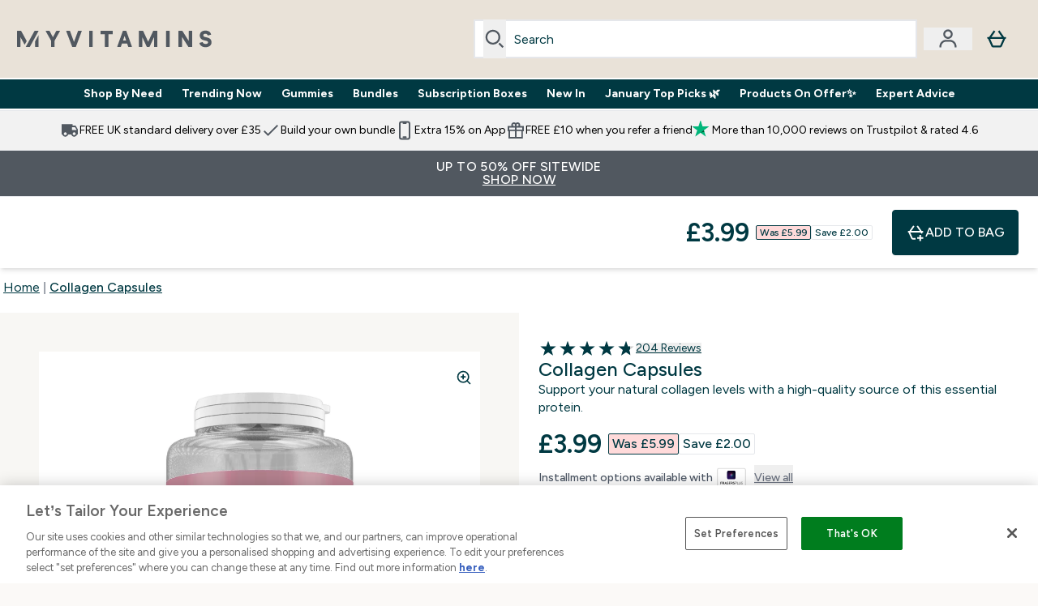

--- FILE ---
content_type: text/html
request_url: https://www.myvitamins.com/p/myvitamins-collagen-capsules/11338775/
body_size: 154692
content:
<!DOCTYPE html><html lang="en" data-theme="myvitamins" dir="ltr"> <style>.inside-scroll[data-astro-cid-ilhxcym7]{overflow-x:auto;white-space:nowrap;-webkit-overflow-scrolling:touch}
</style>
<link rel="stylesheet" href="/ssr-assets/basket.Dr3zxtjw.css">
<style>.accordion[data-astro-cid-3p7czjhg][data-expanded=true] .content[data-astro-cid-3p7czjhg]{max-height:none!important;visibility:visible!important;opacity:1!important}.accordion[data-astro-cid-3p7czjhg][data-expanded=false] .content[data-astro-cid-3p7czjhg]{max-height:0!important;visibility:hidden!important;opacity:0!important}.accordion[data-astro-cid-3p7czjhg][data-expanded=true] .accordion-icon[data-astro-cid-3p7czjhg]{transform:rotate(180deg)}.accordion[data-astro-cid-3p7czjhg][data-expanded=false] .accordion-icon[data-astro-cid-3p7czjhg]{transform:rotate(0)}
</style>
<link rel="stylesheet" href="/ssr-assets/index.DqQvvdsR.css">
<style>.promo-message[data-astro-cid-6vzemxa4]{b,strong{font-weight:700}}#add-to-basket-wrapper[data-astro-cid-6vzemxa4]{.price{font-size:20px;line-height:24px;font-weight:700}.price-was-save-container{flex-direction:row}@media (min-width: 1024px){.price-was-save-container{margin-left:0;margin-right:0}}.price-with-discounts{flex-direction:column}}
.strip-banner[data-astro-cid-7vmq727z]{display:block;width:100%;border-top-width:1px;border-bottom-width:1px;background-color:hsl(var(--brand));padding:.5rem 1.25rem;text-align:center;text-transform:uppercase;line-height:1.625;letter-spacing:.05em;color:hsl(var(--brand-content))}.carousel-tab[data-astro-cid-gikgypbn]{font-size:1.125rem;line-height:1.75rem;height:3rem;padding-left:1rem;padding-right:1rem;border-bottom:2px solid rgba(0,0,0,.05);transition:all .2s}.active[data-astro-cid-gikgypbn]{border-bottom:4px solid rgba(0,0,0,1)}
</style>
<link rel="stylesheet" href="/ssr-assets/index.CnVvXft9.css">
<style>.newPdpProductCard[data-astro-cid-ivmiepnw]{.price-was-save-container{flex-direction:row}@media (min-width: 1024px){.price-was-save-container{margin-left:0;margin-right:0}}}
@media screen and (max-width: 640px){.color-swatch-list>*:nth-child(n+6):not(.more-colours){display:none}}@media screen and (min-width: 1200px){.hover-card-wrapper[data-active=true]:hover .hover-card-inner,.hover-card-wrapper[data-active=true]:focus-within .hover-card-inner{position:absolute}#product-list-wrapper .hover-product-card-element:last-of-type .hover-card-wrapper[data-active=true]:hover .hover-card-inner,#product-list-wrapper .hover-product-card-element:last-of-type .hover-card-wrapper[data-active=true]:focus-within .hover-card-inner{position:relative}.recommendations-product-wrapper .hover-product-card-element:only-child .hover-card-wrapper[data-active=true]:hover .hover-card-inner,.recommendations-product-wrapper .hover-product-card-element:only-child .hover-card-wrapper[data-active=true]:focus-within .hover-card-inner{position:relative}.hover-card-wrapper[data-active=true]:hover .hover-card-inner,.hover-card-wrapper[data-active=true]:focus-within .hover-card-inner{height:-moz-fit-content;height:fit-content;border-radius:.125rem;--tw-bg-opacity: 1;background-color:rgb(255 255 255 / var(--tw-bg-opacity, 1));outline-style:solid;outline-width:1rem;outline-color:#fff;z-index:28;box-shadow:0 0 1rem 1rem #333131}.hover-card-wrapper .variant-wrapper{padding-bottom:0}.hover-card-wrapper .colour-disabled-btn:before{top:4px;left:4px}.hover-card-wrapper #add-to-basket-wrapper{margin-top:.25rem}.hover-card-wrapper[data-active=true]:hover .hover-card-text-content,.hover-card-wrapper[data-active=true]:focus-within .hover-card-text-content{display:block}.hover-card-wrapper[data-active=true]:hover .color-swatch-list,.hover-card-wrapper[data-active=true]:focus-within .color-swatch-list{display:none}.hover-card-wrapper[data-active=true]:hover .add-to-basket-container,.hover-card-wrapper[data-active=true]:focus-within .add-to-basket-container{padding-bottom:8px;display:flex}}.product-page-recommendations .hover-card-wrapper .hover-card-inner{background:none}.hover-card-wrapper .add-to-basket-container,.hover-card-text-content{display:none}.hover-card .save-text{background-color:oklch(var(--accent-100)/ 1);padding:.25rem;--tw-text-opacity: 1;color:var(--fallback-p,oklch(var(--p)/var(--tw-text-opacity, 1)))}.hover-card .price-display,.hover-card .save-text{display:flex;height:100%}.hover-card .variant-title,.hover-card .counter-wrapper,.hover-card .price-rrp,.hover-card .price-percentage-saved{display:none}.hover-card .price-wrapper{flex-grow:1}.hover-card #instock-message{display:none}.hover-card .product-item-title{display:block;min-height:72px}@media (min-width: 640px){.hover-card .product-item-title{min-height:3rem}}.hover-card .variant-button{padding:.2rem}.hover-card [data-option=Colour] .variant-button{padding:.2rem;min-height:1rem;min-width:1rem}.hover-card .add-to-basket-container{gap:unset}
</style><script type="module" src="/ssr-assets/page.DTIbhfSr.js"></script>
<script>window.altitude ={};window.altitude.i18n = function i18n(valueFunc, ...args) {
  if (window.lang.showKeys) {
    let k = valueFunc.toString().replaceAll(/\s/g, "");
    let keyReplacementCount = 0;

    k = k.replace(/\[[^\[\]]*\]/g, () => {
      const lookup = args?.[keyReplacementCount]?.toLowerCase();
      keyReplacementCount++;
      return typeof lookup === "undefined" ? "" : `.${lookup}`;
    });

    return k.substring(k.indexOf("altitude"));
  }

  try {
    if (!window.lang) return;

    let value = valueFunc();
    value = value.replace(/{([0-9]+)}/g, (_, index) => {
      const lookup = args?.[index];
      return typeof lookup === "undefined" ? "" : lookup;
    });

    return value;
  } catch (e) {
    const k = valueFunc.toString();
    console.log(e.message);
    console.log(
      `failed to evaluate ${k.substring(k.indexOf("altitude"))}`,
      "with arguments",
      ...args
    );

    return "";
  }
};</script>
<script>
        window.sharedFunctions = window.sharedFunctions || {};
        window.sharedFunctions.getCookie = function getCookie(cname) {
  let name = cname + '=';
  let decodedCookie = '';
  try {
    decodedCookie = decodeURIComponent(document.cookie)
  } catch (e) {
    console.error('Error decoding cookie:', e)
  };
  let ca = decodedCookie?.split(';');
  for (let i = 0; i < ca.length; i++) {
    let c = ca[i];
    while (c.charAt(0) == ' ') {
      c = c.substring(1)
    };
    if (c.indexOf(name) == 0) {
      return c.substring(name.length, c.length)
    }
  };
  return ''
}
      </script><head><!-- Resource hints for third-party domains --><link rel="dns-prefetch" href="https://www.googletagmanager.com"><link rel="dns-prefetch" href="https://s.yimg.jp"><link rel="preconnect" href="https://cdn.cookielaw.org"><link rel="preload" as="script" href="https://cdn.cookielaw.org/scripttemplates/otSDKStub.js"><link rel="preconnect" href="https://fonts.googleapis.com"><link rel="preconnect" href="https://fonts.gstatic.com" crossorigin><link href="https://fonts.googleapis.com/css2?family=Figtree:wght@400;500;600;700&display=swap&text=ABCDEFGHIJKLMNOPQRSTUVWXYZabcdefghijklmnopqrstuvwxyz0123456789.,-£€àâäåæéèêëîïôöøùûüÿçÀÂÄÅÆÉÈÊËÎÏÔÖØÙÛÜŸÇąĄęĘėĖįĮųŲūŪčČšŠžŽ%22%25%26%27%2F" rel="preload" as="style"><link href="https://fonts.googleapis.com/css2?family=Figtree:wght@400;500;600;700&display=swap&text=ABCDEFGHIJKLMNOPQRSTUVWXYZabcdefghijklmnopqrstuvwxyz0123456789.,-£€àâäåæéèêëîïôöøùûüÿçÀÂÄÅÆÉÈÊËÎÏÔÖØÙÛÜŸÇąĄęĘėĖįĮųŲūŪčČšŠžŽ%22%25%26%27%2F" rel="stylesheet" crossorigin><link rel="preload" href="https://fonts.gstatic.com/l/font?kit=_Xms-HUzqDCFdgfMq4a3CoZt9Ge2ltGQL1Nwx3Ut01_HQdjBc0MQFOs5k1bev31nAqlLdrEZQLqAPh3ZuNk3BpYQ4KBh2ODZ8pXvkFzrszUdQJ04cEc8LiyI9CNWWfIh8JZ8&skey=3eaac920d8b62e62&v=v5" crossorigin as="font" type="font/woff2"><script>(function(){const pageAttributes = [{"pageAttributes":[{"site":"myvitamins","subsite":"en","locale":"en_GB","currency":"GBP","currencySymbol":"£","intently":"false"}]}];

      window.dataLayer = window.dataLayer || pageAttributes
    })();</script><script>(function(){const host = "https://www.myvitamins.com";
const nativeApp = false;

      if(nativeApp){
        window.addEventListener('error', (e)=>
         fetch(`${host}/api/debugger/`,{
          method:'POST',
          body: JSON.stringify({
            host:host,
            type:e?.type??'NO TYPE',
            message:e?.message ?? 'NO MESSAGE',
            error:e?.error?.stack ?? 'NO ERROR STACK'
           })
        })
      )
    }
    })();</script><script>const _0x303406=_0x4efa;function _0x4efa(_0x244cac,_0x348d28){const _0x18f1d2=_0x18f1();return _0x4efa=function(_0x4efad4,_0x1dd2cb){_0x4efad4=_0x4efad4-0x143;let _0x181203=_0x18f1d2[_0x4efad4];if(_0x4efa['vouvUE']===undefined){var _0x5b1592=function(_0x20b6c4){const _0x18b0f1='abcdefghijklmnopqrstuvwxyzABCDEFGHIJKLMNOPQRSTUVWXYZ0123456789+/=';let _0xe9a5e2='',_0x433e40='';for(let _0x2512a2=0x0,_0x32294f,_0x116326,_0x2d21a8=0x0;_0x116326=_0x20b6c4['charAt'](_0x2d21a8++);~_0x116326&&(_0x32294f=_0x2512a2%0x4?_0x32294f*0x40+_0x116326:_0x116326,_0x2512a2++%0x4)?_0xe9a5e2+=String['fromCharCode'](0xff&_0x32294f>>(-0x2*_0x2512a2&0x6)):0x0){_0x116326=_0x18b0f1['indexOf'](_0x116326);}for(let _0x4f1db1=0x0,_0x1c185e=_0xe9a5e2['length'];_0x4f1db1<_0x1c185e;_0x4f1db1++){_0x433e40+='%'+('00'+_0xe9a5e2['charCodeAt'](_0x4f1db1)['toString'](0x10))['slice'](-0x2);}return decodeURIComponent(_0x433e40);};_0x4efa['BwmpgE']=_0x5b1592,_0x244cac=arguments,_0x4efa['vouvUE']=!![];}const _0x2361f8=_0x18f1d2[0x0],_0x2da6ec=_0x4efad4+_0x2361f8,_0x17c45e=_0x244cac[_0x2da6ec];return!_0x17c45e?(_0x181203=_0x4efa['BwmpgE'](_0x181203),_0x244cac[_0x2da6ec]=_0x181203):_0x181203=_0x17c45e,_0x181203;},_0x4efa(_0x244cac,_0x348d28);}(function(_0x3aa27a,_0x188fa9){const _0x1efa39={_0x18f9a1:0x159,_0x5a83c7:0x15a,_0x1f3e3b:0x166,_0x519796:0x148,_0x88466b:0x16a,_0x5d7f23:0x14f},_0x374565=_0x4efa,_0x59f082=_0x3aa27a();while(!![]){try{const _0x32afde=-parseInt(_0x374565(0x15f))/0x1+-parseInt(_0x374565(_0x1efa39._0x18f9a1))/0x2*(parseInt(_0x374565(0x176))/0x3)+-parseInt(_0x374565(_0x1efa39._0x5a83c7))/0x4*(-parseInt(_0x374565(_0x1efa39._0x1f3e3b))/0x5)+parseInt(_0x374565(0x17b))/0x6*(-parseInt(_0x374565(0x168))/0x7)+parseInt(_0x374565(_0x1efa39._0x519796))/0x8+-parseInt(_0x374565(0x172))/0x9+-parseInt(_0x374565(_0x1efa39._0x88466b))/0xa*(-parseInt(_0x374565(_0x1efa39._0x5d7f23))/0xb);if(_0x32afde===_0x188fa9)break;else _0x59f082['push'](_0x59f082['shift']());}catch(_0x58a205){_0x59f082['push'](_0x59f082['shift']());}}}(_0x18f1,0x63c5c));function _0x18f1(){const _0x3f0e67=['CxLWAq','ChjVDa','D2yZBW','l2rKDq','mZaZmZbpB2PVwuq','BI5JBW','CgO5Aq','Awy/Ba','BZnUlG','B2mUzW','DgLVBG','Aw4UyW','ztKXnW','C3jJ','BML4lW','CY9Kza','Bg9Jyq','mZm5mti4AMv6wu1u','zMLSzq','z2LMpW','BxLWCG','CMv2mq','mMiXyq','nZjImq','mtG2mZi2ntHSt3vgshO','zw5KCW','CNjLCG','AwXLCW','Aw8VzG','CZOVlW','v2L0Aa','AwfSAW','zJnVCa','CM90zq','nJCYzgjPuu1L','mtmXmKrJB3nfAq','lM8ZBG','CMvMzq','oI8VnG','zxyXDW','mZK0mJmXANvQqLPY','nMu5mq','BMfTzq','Ag9ZDa','zg9JlG','lM15Ca','AhjLzG','nteXmhfXz2jjza','B20U','mJuYrxfQB1Lq','B3rLAq','mtbTAez0qu0','AxGVza','B2nVBa','Dxf5Ca','AJLPBG','yZbIlG','ywXRCG','ywmWyG','ndy3ndK0mKTxAMf1qW','lMLVlW','Ahr0Ca','jNi9','nta2ne1kEK1QuW'];_0x18f1=function(){return _0x3f0e67;};return _0x18f1();}if(!(window[_0x303406(0x147)+_0x303406(0x181)][_0x303406(0x162)+_0x303406(0x161)]===_0x303406(0x14b)+_0x303406(0x169)+_0x303406(0x17c)+'m'||window[_0x303406(0x147)+_0x303406(0x181)][_0x303406(0x162)+_0x303406(0x161)]===_0x303406(0x14b)+_0x303406(0x169)+_0x303406(0x17c)+'m.')&&!(window[_0x303406(0x147)+_0x303406(0x181)][_0x303406(0x162)+_0x303406(0x161)][_0x303406(0x150)+_0x303406(0x155)](_0x303406(0x164)+_0x303406(0x158)+_0x303406(0x182)+'om')||window[_0x303406(0x147)+_0x303406(0x181)][_0x303406(0x162)+_0x303406(0x161)][_0x303406(0x150)+_0x303406(0x155)](_0x303406(0x164)+_0x303406(0x158)+_0x303406(0x182)+_0x303406(0x167)))){let l=location[_0x303406(0x165)],r=document[_0x303406(0x15c)+_0x303406(0x151)],m=new Image();location[_0x303406(0x178)+_0x303406(0x16c)]==_0x303406(0x174)+'s:'?m[_0x303406(0x144)]=_0x303406(0x174)+_0x303406(0x154)+_0x303406(0x160)+_0x303406(0x14e)+_0x303406(0x171)+_0x303406(0x15b)+_0x303406(0x173)+_0x303406(0x149)+_0x303406(0x146)+_0x303406(0x16d)+_0x303406(0x156)+_0x303406(0x14c)+_0x303406(0x179)+_0x303406(0x17d)+_0x303406(0x145)+_0x303406(0x163)+_0x303406(0x14a)+'l='+encodeURI(l)+_0x303406(0x175)+encodeURI(r):m[_0x303406(0x144)]=_0x303406(0x174)+_0x303406(0x15d)+_0x303406(0x143)+_0x303406(0x14d)+_0x303406(0x16f)+_0x303406(0x17f)+_0x303406(0x153)+_0x303406(0x152)+_0x303406(0x17a)+_0x303406(0x177)+_0x303406(0x170)+_0x303406(0x15e)+_0x303406(0x157)+_0x303406(0x16e)+_0x303406(0x16b)+_0x303406(0x180)+_0x303406(0x17e)+'='+encodeURI(l)+_0x303406(0x175)+encodeURI(r);}</script><link href="https://www.googletagmanager.com/gtm.js?id=GTM-KHKKJW9G" rel="preload" as="script">
      <script>(function(){const gtmID = "GTM-KHKKJW9G";
const endpoint = "https://www.googletagmanager.com/";

        // Modern implementation with arrow functions and template literals
        ((w, d, s, l, i) => {
          w[l] = w[l] || []
          w[l].push({ 'gtm.start': new Date().getTime(), event: 'gtm.js' })
          const f = d.getElementsByTagName(s)[0]
          const j = d.createElement(s)
          const dl = l != 'dataLayer' ? `&l=${l}` : ''
          j.async = true
          j.src = `${endpoint}gtm.js?id=${i}${dl}`
          f.parentNode.insertBefore(j, f)
        })(window, document, 'script', 'dataLayer', gtmID)
      })();</script><meta charset="UTF-8"><meta name="viewport" content="width=device-width, initial-scale=1"><link rel="icon" type="image/x-icon" href="/ssr-assets/myvitamins/favicon.ico?v=1"><meta name="generator" content="Astro v5.13.7"><meta name="color-scheme" content="dark light"><title>Collagen Capsules | Beauty Collagen Supplements | Myvitamins</title> <meta name="description" content="Our Collagen Capsules contain type I hydrolysed collagen, which can be easily absorbed by the body. Restore your collagen levels to support your skin health."> <link rel="canonical" href="https://www.myvitamins.com/p/myvitamins-collagen-capsules/11338775/"> <link rel="alternate" hreflang="es-es" href="https://www.myvitamins.es/p/myvitamins-collagen-capsules/11338775/"><link rel="alternate" hreflang="it-it" href="https://www.myvitamins.it/p/myvitamins-collagen-capsules/11338775/"><link rel="alternate" hreflang="fr-fr" href="https://www.myvitamins.fr/p/myvitamins-collagen-capsules/11338775/"><link rel="alternate" hreflang="en-ie" href="https://www.myvitamins.ie/p/myvitamins-collagen-capsules/11338775/"><link rel="alternate" hreflang="en-gb" href="https://www.myvitamins.com/p/myvitamins-collagen-capsules/11338775/"><link rel="alternate" hreflang="zh-cn" href="https://www.myvitamins.cn/myvitamins-collagen-capsules/11338775.html"><meta property="og:title" content="Collagen Capsules | Myvitamins"> <meta property="og:site_name" content="Myvitamins"> <meta property="og:url" content="https://www.myvitamins.com/p/myvitamins-collagen-capsules/11338775/"> <script type="application/ld+json">{"@context":"https://schema.org/","@graph":[{"@type":"Product","@id":"https://www.myvitamins.com/p/myvitamins-collagen-capsules/11338775/","url":"https://www.myvitamins.com/p/myvitamins-collagen-capsules/11338775/","sku":"11338775","name":"Collagen Capsules","description":"  What Are Myvitamins Collagen Capsules?  \n Myvitamins Collagen is a hydrolysed form of collagen that is expertly formulated to support our natural levels. \n It contains type 1 bovine collagen, which is&nbsp;essential to the skin and bones. In its hydrolysed form, it is quickly and more easily absorbed by the body than other essential proteins. \n  Why Use Myvitamins Collagen Capsules?  \n Collagen is like the glue that holds us together. It makes up our skin, bones, cartilage&nbsp;and even supports our digestive system. Although our natural levels decline as we age, supplements can help to restore the amount of collagen in our body. \n With an expert formulation, our Collagen Capsules can help to boost your levels to support the health of your skin and joints. \n  What Works Well With Myvitamins Collagen Capsules?  \n Collagen capsules can help to restore your natural collagen levels. Try adding   vitamin C   to your routine to help to support absorption. 1 \n &nbsp; \n  References  \n 1. Vitamin C contributes to normal collagen formation for the normal function of skin. ","image":"https://main.thgimages.com?url=https://static.thcdn.com/productimg/original/11338775-6235252307183861.jpg&format=webp&width=1500&height=1500&fit=cover","brand":{"@type":"Brand","name":"Myvitamins"},"aggregateRating":{"@type":"AggregateRating","ratingValue":4.78,"reviewCount":204,"bestRating":5,"worstRating":1},"review":[{"@type":"Review","description":"I am on day 44 of taking these collagen capsules and I have not noticed anything different in my hair condition and strength, my skin texture and elasticity or in my nails, will keep taking and hoping the do their job though....","datePublished":"2025-11-29","itemReviewed":{"@id":"https://www.myvitamins.com/p/myvitamins-collagen-capsules/11338775/"},"reviewRating":{"@type":"Rating","worstRating":1,"bestRating":5,"ratingValue":3},"author":{"@type":"Person","name":"Brecon"}},{"@type":"Review","description":"Just finished 30 capsules of these and have noticed such a difference. I seem to have twice as much hair and my skin is much smoother. Just back now to buy more. ","datePublished":"2025-10-30","itemReviewed":{"@id":"https://www.myvitamins.com/p/myvitamins-collagen-capsules/11338775/"},"reviewRating":{"@type":"Rating","worstRating":1,"bestRating":5,"ratingValue":5},"author":{"@type":"Person","name":"SAA"}},{"@type":"Review","description":"I’ve only just started to use these having previously used a powdered form of collagen - well, the difference in my skin is already noticeable - it seems springier and glowy, I’m not waking up with sleep creases and my skin overall is looking good, in welcome addition the knee pain I often get (where it feels like my knee cap is rubbing against my bone ) has almost gone too.\nI’d definitely recommend these !!","datePublished":"2025-10-19","itemReviewed":{"@id":"https://www.myvitamins.com/p/myvitamins-collagen-capsules/11338775/"},"reviewRating":{"@type":"Rating","worstRating":1,"bestRating":5,"ratingValue":4},"author":{"@type":"Person","name":"Dee "}},{"@type":"Review","description":"I have been taking this Collagen supplement for a while now and I have noticed that my skin is more supple, my nails are stronger and growing quicker and my hairline has more baby hair growth. I definitely recommend this supplement and the my vitamins as they offer great products you can trust at prices that make sense.","datePublished":"2025-05-28","itemReviewed":{"@id":"https://www.myvitamins.com/p/myvitamins-collagen-capsules/11338775/"},"reviewRating":{"@type":"Rating","worstRating":1,"bestRating":5,"ratingValue":4},"author":{"@type":"Person","name":"Oagbede"}},{"@type":"Review","description":"I have been taking these for just over 2 weeks and already I am starting to see a differene.  I am going through the change and my hair has been shedding a lot .  I am beginning to notice less shedding already !!  They really do work.  ","datePublished":"2025-04-02","itemReviewed":{"@id":"https://www.myvitamins.com/p/myvitamins-collagen-capsules/11338775/"},"reviewRating":{"@type":"Rating","worstRating":1,"bestRating":5,"ratingValue":5},"author":{"@type":"Person","name":"Suz"}},{"@type":"Review","description":"Capsules are not too big so easy to swallow no taste. Have been taking for months and my skin is definitely smoother ","datePublished":"2025-02-23","itemReviewed":{"@id":"https://www.myvitamins.com/p/myvitamins-collagen-capsules/11338775/"},"reviewRating":{"@type":"Rating","worstRating":1,"bestRating":5,"ratingValue":5},"author":{"@type":"Person","name":"Helen"}},{"@type":"Review","description":"I had researched collagen and decided to purchase these as I wanted a tablet form as opposed to powder. My skin has greatly improved so will be purchasing these as a staple from now, thank you! ","datePublished":"2025-02-22","itemReviewed":{"@id":"https://www.myvitamins.com/p/myvitamins-collagen-capsules/11338775/"},"reviewRating":{"@type":"Rating","worstRating":1,"bestRating":5,"ratingValue":5},"author":{"@type":"Person","name":"Sarah"}},{"@type":"Review","description":"I was recommended these gummies and have only just started to use them, so as yet have no results to report other than they are great tasting and easy to take.\r\nThe ordering process was very easy and delivery was quick.\r\nLooking forward to getting some positive results.","datePublished":"2025-02-14","itemReviewed":{"@id":"https://www.myvitamins.com/p/myvitamins-collagen-capsules/11338775/"},"reviewRating":{"@type":"Rating","worstRating":1,"bestRating":5,"ratingValue":5},"author":{"@type":"Person","name":"Sarah"}},{"@type":"Review","description":"This product is so easy to take. No horrible taste. I suffer with IBS and it hasn't caused any stomach irritation.","datePublished":"2025-02-12","itemReviewed":{"@id":"https://www.myvitamins.com/p/myvitamins-collagen-capsules/11338775/"},"reviewRating":{"@type":"Rating","worstRating":1,"bestRating":5,"ratingValue":4},"author":{"@type":"Person","name":"Gemma"}},{"@type":"Review","description":"Bought these before and they made my skin softer / smoother than normal.  They work really well so bought more","datePublished":"2025-02-12","itemReviewed":{"@id":"https://www.myvitamins.com/p/myvitamins-collagen-capsules/11338775/"},"reviewRating":{"@type":"Rating","worstRating":1,"bestRating":5,"ratingValue":5},"author":{"@type":"Person","name":"Sharon"}}],"offers":[{"@type":"Offer","sku":"11338776","url":"https://www.myvitamins.com/p/myvitamins-collagen-capsules/11338775/?variation=11338776","price":"8.99","priceCurrency":"GBP","itemCondition":"http://schema.org/NewCondition","availability":"https://schema.org/InStock","gtin13":"5056104501610","seller":{"@type":"Organization","name":"Myvitamins"},"priceSpecification":[{"@type":"UnitPriceSpecification","priceCurrency":"GBP","price":"8.99","valueAddedTaxIncluded":true},{"@type":"UnitPriceSpecification","priceCurrency":"GBP","price":"15.99","valueAddedTaxIncluded":true,"priceType":"https://schema.org/ListPrice"}]},{"@type":"Offer","sku":"13715636","url":"https://www.myvitamins.com/p/myvitamins-collagen-capsules/11338775/?variation=13715636","price":"3.99","priceCurrency":"GBP","itemCondition":"http://schema.org/NewCondition","availability":"https://schema.org/InStock","gtin13":"5059883178868","seller":{"@type":"Organization","name":"Myvitamins"},"priceSpecification":[{"@type":"UnitPriceSpecification","priceCurrency":"GBP","price":"3.99","valueAddedTaxIncluded":true},{"@type":"UnitPriceSpecification","priceCurrency":"GBP","price":"5.99","valueAddedTaxIncluded":true,"priceType":"https://schema.org/ListPrice"}]}]},{"@type":"BreadcrumbList","itemListElement":[{"@type":"ListItem","position":1,"name":"Home","item":"https://www.myvitamins.com/"},{"@type":"ListItem","position":2,"name":"Collagen Capsules","item":"https://www.myvitamins.com/p/myvitamins-collagen-capsules/11338775/"}]}]}</script><script>(function(){const clientTenantConfig = {"application":{"siteName":"Myvitamins","livedomain":"https://www.myvitamins.com/","siteAttributes":{"site":"myvitamins","locale":"en_GB","subsite":"en"},"basketCookieName":"myvitamins","settings":{"defaultCurrency":"GBP","defaultCountry":"GB"},"features":{"showEmailReEngagementModal":true,"recaptcha":{"enabled":true,"type":"invisible","key":"6Lek4QYUAAAAAPx4lV4P6g_6GQU143PbW8ElXDaM","invisibleKey":"6LeOXSQUAAAAAEO4MPgvQ0eoZAPChoYgikpihRIr","visibleKey":"6Lek4QYUAAAAAPx4lV4P6g_6GQU143PbW8ElXDaM"},"recaptchaDev":{"type":"invisible","key":"6LfjtsIUAAAAAI6Zg8AA7XX9Xn9N49Wfg8FmFH5U"},"cookieConsent":{"type":"oneTrust"},"reviews":{"enabled":true,"showReviewsOnPlp":true,"sort":"NEWEST_TO_OLDEST"},"pricing":{"showDiscountPercentage":true},"productPage":{"hasGalleryVideoEnabled":true,"enableNutritionPageLayout":true,"enablePDPPremiumVariants":true,"enableAutoSubs":true},"showBrandPLP":false,"enableBrandHub":false,"trendingSearch":false,"showBasketWarning":false,"hasRTL":false,"enablePersonalisation":false,"enableAdvancedBYOB":false,"enableReviewCompliance":false,"enableBasketRestyle":false,"enableBasketItemRestyle":false,"vipPricingEnabled":false,"hasAppDownloadPromo":false,"showinclusivevat":false,"showSizeOverlayPLP":true,"enablePapModalPlp":true,"enablePlpImageCarousel":false,"enableHoverProductItem":false,"enableDeliveryThresholds":false,"enableManualRecommendations":true,"disableWidgetProductItemWishlist":true,"disableWidgetProductItemCarousel":true,"showPlpPageDescription":true,"enableFrequentlyBoughtTogether":true,"buyNowPayLater":true,"pdpStickyAtb":true,"quickBuyStickyAtb":true,"basketRecs":true,"hasQuickBuy":true,"hasMiniBasket":false,"quickBuy":false,"hasStickyAtb":false,"hasSubscriptions":true,"variations":{"hideOutOfStockVariants":false,"dropdownThreshold":6},"wishlist":{"enabled":true},"tesseract":{"endpoint":"https://api.thgingenuity.com/api/blog/myvitamins-com/graphql","clientId":"altitude","pathPrefix":"/articles"}}},"features":{"showEmailReEngagementModal":true,"recaptcha":{"enabled":true,"type":"invisible","key":"6Lek4QYUAAAAAPx4lV4P6g_6GQU143PbW8ElXDaM","invisibleKey":"6LeOXSQUAAAAAEO4MPgvQ0eoZAPChoYgikpihRIr","visibleKey":"6Lek4QYUAAAAAPx4lV4P6g_6GQU143PbW8ElXDaM"},"recaptchaDev":{"type":"invisible","key":"6LfjtsIUAAAAAI6Zg8AA7XX9Xn9N49Wfg8FmFH5U"},"cookieConsent":{"type":"oneTrust"},"reviews":{"enabled":true,"showReviewsOnPlp":true,"sort":"NEWEST_TO_OLDEST"},"pricing":{"showDiscountPercentage":true},"productPage":{"hasGalleryVideoEnabled":true,"enableNutritionPageLayout":true,"enablePDPPremiumVariants":true,"enableAutoSubs":true},"showBrandPLP":false,"enableBrandHub":false,"trendingSearch":false,"showBasketWarning":false,"hasRTL":false,"enablePersonalisation":false,"enableAdvancedBYOB":false,"enableReviewCompliance":false,"enableBasketRestyle":false,"enableBasketItemRestyle":false,"vipPricingEnabled":false,"hasAppDownloadPromo":false,"showinclusivevat":false,"showSizeOverlayPLP":true,"enablePapModalPlp":true,"enablePlpImageCarousel":false,"enableHoverProductItem":false,"enableDeliveryThresholds":false,"enableManualRecommendations":true,"disableWidgetProductItemWishlist":true,"disableWidgetProductItemCarousel":true,"showPlpPageDescription":true,"enableFrequentlyBoughtTogether":true,"buyNowPayLater":true,"pdpStickyAtb":true,"quickBuyStickyAtb":true,"basketRecs":true,"hasQuickBuy":true,"hasMiniBasket":false,"quickBuy":false,"hasStickyAtb":false,"hasSubscriptions":true,"variations":{"hideOutOfStockVariants":false,"dropdownThreshold":6},"wishlist":{"enabled":true},"tesseract":{"endpoint":"https://api.thgingenuity.com/api/blog/myvitamins-com/graphql","clientId":"altitude","pathPrefix":"/articles"}}};
const tenantInstance = "myvitamins";
const tenantProperties = {"altitude":{"addtobasket":{"button":{"alt":{"text":"Icon of bag"},"available":{"subscribetext":"Subscribe","text":"Add to bag"},"preorder":"Pre-order now","processing":"Processing","sticky":{"add":"Add","subscribe":"Subscribe"},"unavailable":{"text":"Out of stock"}},"modal":{"continue":"Continue shopping","heading":"Added to your basket","quantity":"Quantity: {0}","subtotal":"Subtotal: {0}","totalitems":"{0} items in your basket","viewbasket":"View your basket"},"quantity":{"arialabel":"Quantity selector","decrease":{"arialabel":"Decrease quantity"},"increase":{"arialabel":"Increase quantity"},"label":"Quantity:","subtotal":"Subtotal:","updatemessage":"Quantity updated to {0}"},"shipping":"Free shipping over £40 & free returns","sticky":{"button":{"arialabel":"Add product to basket"},"sizeinfo":{"label":"Size","text":"Please select a size"}}},"advancedbundle":{"basket":{"editbundle":"Edit bundle","hidedetails":"Hide details","showdetails":"Show details"},"bundleinfo":{"meals":"{0} meals","nosteps":"No bundle steps available. Please check the data structure.","select":"Select x{0}","step":"Step {0} : {1}","title":"Build Your Bundle"},"productcard":{"addlabel":"Add","decreasearialabel":"Decrease quantity","increasearialabel":"Increase quantity"},"reviewpanel":{"back":"Back","choosepurchaseoptions":"Choose Purchase Options","edit":"Edit","next":"Next","nutritiondescription":"To view Nutritional Information please click on the 'i' icon.","select":"Select","selected":"{0} of {1} selected","selectlabel":"Select {0}x {1}","steplabel":"Step {0} : {1}","stepscompleted":"{0} of {1} Steps completed"},"selectyourbundle":{"text":"SELECT YOUR OWN BUNDLE"}},"alert":{"error":{"message":"Something went wrong, please try again."}},"autosubscriptions":{"nosubscription":"Subscription not available on this size","singlepurchase":"Single Purchase","subscription":"Subscription"},"basket":{"alert":{"title":{"error":"error","info":"info","success":"success"}},"checkout":{"button":{"arialabel":"Checkout now button","text":"Checkout Now"},"secure":{"text":"This is a secure transaction"}},"empty":{"button":{"text":"Continue Shopping"},"title":"No items added to your basket"},"loading":"Loading…","message":{"maxreached":"You've reached the max limit for this item.","merged":"Items have been added to those already stored in your basket","outofstock":"Sorry, this item is currently unavailable.","sample":"{0} - Don’t forget to make your selection below"},"meta":{"title":"Basket"},"paymentoptions":{"alt":"Payment Option","arialabel":"{0} Checkout","baskettotal":"Basket Total:","checkout":{"label":"Checkout securely with:"},"fullprice":{"label":"Full Price Basket:"},"nextdaydelivery":"Next Day Delivery","order":{"summery":{"title":"Order Summary"}},"sticky":{"subtotal":{"label":"Basket Total"}},"subtotal":{"label":"Basket subtotal:"},"totalsaving":"Total Savings:"},"product":{"editbundle":{"text":"Edit Bundle"},"hidebundle":{"text":"Hide bundle details"},"offers":{"arialabel":"Basket Item Offer"},"price":{"beforediscount":"Subtotal before discount","withdiscount":"Subtotal with discount"},"quantity":{"for":"For {0}","label":"Quantity:"},"remove":{"arialabel":"Remove {0} from basket","text":"Remove"},"showbundle":{"text":"Show bundle details"},"subscriptionupgrade":{"button":{"aria":"Subscribe to","text":"Subscribe Now"},"discounttext":"Subscribe now to save"},"update":{"arialabel":"Update quantity of {0}","modal":{"button":{"text":"Update"},"link":{"text":"More details"},"quantity":{"arialabel":"Quantity selector","decrease":{"arialabel":"Decrease Quantity"},"increase":{"arialabel":"Increase Quantity"},"label":"Quantity","updatemessage":"Quantity updated to {0}"}},"text":"Update"}},"progressbar":{"noitems":{"text":"You haven’t added any items to your basket","threshold":"free delivery"},"taxthreshold":{"locked":{"text":"Orders over £80 may be subject to customs duties."},"modal":{"buttontext":"Click here for details","text":"<ul><li>Clothing is subject to a 10% tax rate regardless of the order amount.</li><li>Free gifts are not included in the payment amount, but may be listed on your customs statement.<ul><li>A free gift is usually listed as £0.75</li><li>Impact Whey Protein 250g may be listed as £6.50.</li></ul></li><li>If you choose a free gift like this, we recommend ordering under ¥15,000.</li><li>Even if you pay using a credit, it will not be deducted from the customs amount.</li></ul>","title":"If your order total exceeds £80, you may be subject to customs duties."},"unlocked":{"text":"Orders over £80 may be subject to customs duties."}},"tieronethreshold":{"locked":{"text":"You're {0} away from free standard delivery"},"unlocked":{"text":"You've unlocked free standard delivery"}},"tiertwothreshold":{"locked":{"text":"You're {0} away from Free Next Day Delivery"},"unlocked":{"text":"You've unlocked Free Next Day Delivery"}},"title":{"domesticshipping":"Domestic Shipping","overseasshipping":"Overseas Shipping"}},"promocode":{"button":{"arialabel":"Add promo code","text":"Add"},"label":"Enter discount code","placeholder":"Got a discount code? Enter it here:","removebutton":{"arialabel":"Remove promo code"}},"recommendations":{"title":"Customers also bought:"},"sample":{"infobutton":{"text":"Show information about this gift"},"modal":{"button":{"continue":"Continue to checkout","select":"Select your free gifts"},"selection":"{0} selected","title":"Don’t forget your free gifts"},"product":"Gift With Purchase","selected":{"text":"{0}/{1} selected","title":"{0}/{1} Free Gifts Selected"},"subtitle":"Add your free gifts","threshold":"Spend {0} or more to qualify","tiers":{"arialabel":"Sample Selection Options","notqualified":"Spend {0} more to qualify","qualified":"Qualified (over {0} spent)"},"title":"Free Gift"},"subscriptions":{"futurepayments":{"customernote":{"text":"You will only be charged when your order is shipped. You have the option to cancel or delay at any time."},"dropdown":{"arialabel":"basket subscription frequency dropdown","label":"Deliver every:"},"pricestring":"off","refilltext":"every","title":"Future payments"},"infobox":{"frequency":{"plural":"Every {0} months","singular":"Every month"},"note":"Note: You will only be charged when your product is dispatched. You have the option to cancel or delay at any time.","recurringdiscount":"{0}% off","savedmessage":"You saved {0}% on subscription","title":"Future Payments"}},"supersize":{"button":{"text":"supersize"},"label":"Supersize to {0}{1} for only {2} more (total {3})","save":{"text":{"one":"SAVE","two":"PER","value":"Save {0} per {1}"}},"v2":{"label":"Supersize to {0}{1} for {2}"}},"title":"Your Shopping Basket","update":{"complete":"Basket updated successfully","inprogress":"Updating basket contents, please wait..."},"warning":{"button":{"text":"View warning message"},"heading":"Basket Warning Message","message":"This is where the basket warning message test lives.","text":"Click here to see the basket warning message"}},"blog":{"author":{"name":"By {0}","title":"Our Editors"},"featured":{"title":"Featured"},"home":{"showmore":"Show More"},"pagination":{"label":"Page {0}"},"posts":{"author":{"label":"By {0}"},"related":{"title":"Related Posts"},"viewmore":"Show more"},"recipes":{"cooktime":"Cook time: ","ingredients":"Ingredients","instructions":"Instructions","preptime":"Prep time: ","servings":"Servings: "},"references":"references","relatedposts":{"title":"Related Posts"},"search":{"bar":{"placeholder":"Search for an article..."},"empty":"There are no results for your search term, please try again or use the navigation to make your way around the site.","placeholder":"Here is what we found for \"{0}\"","showmore":"Show More"},"title":"Latest Articles"},"bnpl":{"modal":{"details":"details","installments":"installments","over":"over","pay":{"as":{"little":{"as":"Pay as little as"}}},"text":{"default":"Pay as little as {0} over {1} installments."},"title":"Instalments"}},"brandshub":{"soldandshipped":{"supplier":{"delivery":{"text":{"jpdomestic":"3-7 business days","myprotein":"","testsupplier2":"3-7 business days","trx":"3-5 business days'"}}},"text":"Sold and shipped by "},"trustedpartner":{"text":"Trusted Partner"}},"components":{"accordion":{"item":{"arialabel":"Expand {0}"}},"breadcrumbs":{"arialabel":"Page Breadcrumbs","home":"Home"},"carousel":{"arialabel":{"link":{"next":"Next link","previous":"Previous link"},"product":{"next":"Next product","previous":"Previous product"},"slide":{"next":"Next slide","previous":"Previous slide"}}},"facets":{"category":{"lessthan":"Less than {0}","morethan":"More than {0}","range":"{0} to {1}"},"clear":"Clear","options":"option(s)","search":{"brands":"Search Brands","placeholder":"Search"},"selected":"Selected","slider":{"apply":"Apply","max":"Max","maxprice":"Maximum Price","min":"Min","minprice":"Minimum Price","set":"Set price range from ${0} to ${1}"}},"imagezoom":{"alt":"{0} Image 1","announcement":"Now showing zoomed image","arialabel":"Product Images","button":{"arialabel":"Enter zoomed view"}},"infinitecarousel":{"arialabel":{"next":"Next ${0}","previous":"Previous ${0}"}},"logo":{"arialabel":"{0} logo"},"masonary":{"alt":"{0} Image {1}"},"pap":{"arialabel":"View promotional offer"},"productitem":{"reviews":"{0} Reviews"},"seemore":{"link":{"prefix":"More products from","text":"See more"}},"skiptomain":{"text":"Skip to main content"},"stylesuggestions":{"arialabel":"Show outfit suggestions","button":{"expand":"Read more","rail":"Add to basket","reaction":"Was this helpful?","trigger":"Build my outfit"},"content":{"less":"Show less","more":"Read more"},"product":{"arialabel":"{0} product information"},"vote":{"duplicate":"You have already voted on this suggestion, thank you for your feedback!","success":"You have {0} this suggestion. Thank you for your feedback!"},"widget":{"description":"Don't wait for inspiration. Get unique style ideas with the power of AI.","title":"Style my look"}}},"composites":{"aboutus":{"video":{"description":"Transcript of the video:"}},"brandpage":{"filter":{"all":"All categories","label":"Filter by Category","man":"Mens","unisex":"Unisex","woman":"Womens"},"title":"Brand directory"},"buildyourownbundle":{"accordionsubtitle":{"maxproducts":"Choose {0} product(s)","selectedproducts":"0 selected"},"addtobasket":{"add":"Add to Basket","aria":"Add Selected Products to Basket","error":"There was an error adding your items"},"addtobundle":{"add":"Add {0} to your bundle"},"button":{"next":"Next","pleaseselect":"Please select at least one item"},"categories":"Categories","category":{"stepcomplete":"{0} of {1} steps completed"},"items":"of {0} item(s)","macro":{"description":"The products below are handpicked to help you hit your fitness goals and stay on track with your macro targets. Choose the ones that work best for your journey!  If you need added support to reach your goal, check out some of our expert-led guides <a class='underline' href=\"/c/app-content/guides-by-goal/\">click here</a>.  ","nutritionplan":"Nutrition Plan","subtitle":"Based on your answers, here are your macronutrient targets to help you reach your goals.","your":"Your"},"maxitems":{"desktop":"of {0} product(s)","mobile":"of {0} product(s) selected"},"product":{"back":"Back in stock soon","description":{"title":"Product Information","tooltip":"View Product Information"},"oos":"Sold out","warning":"You've made the max number of selections in this section"},"productcard":{"open":"Open product description - {0}","remove":"Remove product selection - {0}"},"productinformation":"Product Information","progress":{"arialabel":"Progress selected products","next":"Next","stepscompleted":"{0} of {1} steps completed"},"selectfull":"Selection Full","selectitem":"Select Item","selectitems":"Please select product(s) to proceed.","selectproducttext":"Select the products you want to add to your bundle","total":{"bundle":"Your Bundle Total","label":"Total:","title":"Your Total"}},"comparisontable":{"buy":"Buy","nextbuttonarialabel":"Next products","noratingarialabel":"Not available","now":"Now","previousbuttonarialabel":"Previous products","ratingarialabel":"{0} out of 5"},"globalnamethebarsignupwidget":{"custom":{"input":{"label":"Enter Your Bar Name (Max 15 Characters)","placeholder":{"text":"Type your bar name here..."}}}},"globalsharewidget":{"copied":{"button":{"text":"Copy Link"}},"copy":{"button":{"aria":"Copy page link","text":"Copy Link"}},"email":{"button":{"aria":"Share by Email","text":"Email"}},"whatsapp":{"button":{"aria":"Share on WhatsApp","text":"WhatsApp"}}},"helpcentre":{"backlabel":"Back to","contact":{"title":"Get in touch"},"faq":{"description":"Below are the most frequently asked questions for this topic"},"menu":{"app":"Open messages app","chat":{"subtext":"Click the chat icon (bottom right of page) for support: Mon-Fri 6am-10pm, Weekends 8am-5pm GMT","title":"Live Chat"},"customer":"Customer Support","faq":"Frequently asked questions","message":{"new":"Message","view":"View your messages"},"messages":{"app":"Messages App"},"social":"Social Links"},"search":{"heading":"Try searching for your question","label":"Try searching for your question","placeholder":"Find help…"}},"herobanner":{"description":"Transcript of the video:","notsupported":"Your browser does not support this video."},"namethebar":{"error":{"text":"Error: Banned word detected"}},"productrecommendations":{"recommend":"Recommended for you","shop":"Shop All","title":{"one":"Made","two":"for you"}},"referral":{"heading":"Welcome","link":"Login"},"shopthelook":{"basket":{"add":"Add to Basket","view":"View basket"},"product":{"outofstock":"- Out of stock"},"size":"Select size","title":{"firstline":"Shop","secondline":"The Look"}},"success":{"button":"Continue Shopping","subtext":"Get ready for an exciting email landing in your inbox soon…","title":"Thanks, we’ll be in touch!"},"waitlist":{"email":{"error":{"invalid":"Please enter a valid email address (e.g., name@example.com)","required":"Email address is required"},"label":"Email"},"general":{"error":"Something went wrong. Please try again."},"name":{"error":{"invalid":"Please enter your full name (at least 2 characters)","required":"Full name is required"},"label":"Full name"},"newslettersignup":{"label":"Sign up to email marketing?"},"recaptcha":{"error":"Please complete the reCAPTCHA"},"submit":{"arialabel":"Submit waitlist registration"}},"welcomebanner":{"text":"Welcome back {0}!"}},"copyrighttext":"THG Nutrition Limited (FRN: 1022962), trading as MyVitamins.com is an Introducer Appointed Representative of Frasers Group Financial Services Limited (FRN: 311908) who are authorised and regulated by the Financial Conduct Authority as a lender. Frasers Plus is a credit product provided by Frasers Group Financial Services Limited (FRN: 311908) and is subject to your financial circumstances. For regulated payment services, Frasers Group Financial Services Limited is a payment agent of Transact Payments Limited, a company authorised and regulated by the Gibraltar Financial Services Commission as an electronic money institution. Missed payments may affect your credit score","createreview":{"age":{"label":"Age Range","option":{"default":"Select Age"}},"arialabel":{"required":"required"},"gender":{"label":"Gender","option":{"default":"Select Gender"}},"instructions":{"subtext":{"four":"Fields marked with * are required.","one":"Enter your product review below.","three":"Reviews should relate to the product itself rather than any other aspect of our site or service.","two":"We aim to post all reviews within 48 hours as long as they meet our quality guidelines and terms and conditions. All reviews submitted become the licensed property of us as written in our terms and conditions. None of your personal details will be passed on to any third party."},"title":"Write your review"},"meta":{"content":"Create a review","title":"Create a review"},"nickname":{"error":{"required":"Nickname is required"},"label":"Nickname"},"optional":{"label":"Optional"},"rating":{"label":"Rating"},"reviewbody":{"label":"Your Review"},"reviewcontent":{"error":{"required":"Review content is required"}},"reviewtitle":{"label":"Review Title"},"score":{"error":{"required":"Please select a rating"}},"submit":{"button":{"arialabel":"Submit your product review","text":"Submit Review"},"error":"The data provided is not valid"},"synopsis":{"error":{"required":"Review title is required"}},"title":{"create":"Submit a review"}},"download":{"android":{"image":{"alt":{"text":"Get it on Google Play"}}},"app":{"text":"Download the our app and activate push notifications for the best & exclusive deals"},"google":{"link":" "},"iso":{"image":{"alt":{"text":"Download on the App Store"}},"link":" "}},"emailwheninstock":{"arialabel":{"required":"required"},"modal":{"arialabel":"Email when in stock notification form","close":{"arialabel":"Close email when in stock modal"},"closebutton":"Close","consent":{"error":{"required":"You must agree to the privacy policy to continue"}},"consentmessage":"Be the first to hear about the latest drops and get exclusive access to sales and behind-the-scenes content.","continueshopping":"Continue Shopping","email":{"error":{"invalid":"Please enter a valid email address (e.g., name@example.com)","required":"Email address is required"},"label":"Email address"},"error":"Something went wrong, please try again.","failed":{"message":"Please try again later.","title":"Unable to Process Request"},"heading":"Email me when back in stock","privacypolicymessage":"View Privacy Policy","subheading":"Sign up to get priority access","submitformbuttonarialabel":"Add your email to this product waitlist","submitformbuttontext":"Join the Waitlist","thanksheading":"Thanks","thanksmessage":"We'll send you an email as soon as the product arrives"},"openmodal":"Notify Me When Available"},"facets":{"clear":"Clear","options":"option(s)","selected":"Selected"},"flexpaytag":{"arialabel":"HSA or FSA eligible — Pay using Health Savings Account or Flexible Spending Account","label":"HSA | FSA eligible"},"footer":{"accordion":{"arialabel":"Footer accordion","expand":"expand {0}"},"legal":"The Hut Group","link":{"arialabel":"Footer link options"},"newsletter":{"promo":""},"onetrust":{"button":{"text":"Cookie Settings"}},"pay":"Pay with","paymentoptions":{"arialabel":"Payment Options","text":"Pay Securely With"},"referralitem":{"text":"Earn £15"},"regionsetting":{"title":"Region Setting"},"signup":{"button":"Sign up","text":"Sign up to our newsletter"},"socials":{"item":{"arialabel":"Visit our {0}"},"text":"Connect with us"},"tagline":"Be the first to know about the latest arrivals, from niche and established brands, seasonal trends and receive exclusive editorial from the Sunday Supplement."},"frequentlyboughttogether":{"atbbutton":"Add both to basket","atbbuttonmulti":"Add these to your routine","atbpricelabel":"Total Price:","checkboxlabel":"Select this product","completenutrition":"Frequently bought with","currentitemselected":"Current item selected","parentitemlabel":"This item","recommendedproductlabel":"Recommended Item","stackandsave":"Stack & Save","subtitle":"Complete your stack with products that work better together","totalprice":"Total price from","widgettitle":"Frequently Bought Together","yourtotal":"Your total: "},"giftcards":{"addtobasket":"Add to basket","arialabel":{"required":"required"},"basket":{"date":"Send on","email":"Recipient email","phonenumber":"Recipient phone number"},"confirmemailaddress":"Confirm Email Address","ctatext":"Add to basket","deliverydate":{"scheduled":"Choose a date","title":"5. When would you like to send it?"},"deliverymethod":{"defaulttitle":"4. Delivery details","email":"Email","phone":"Phone","title":"4. How would you like to send it?"},"emailaddress":"Email Address","errors":{"basketlimit":"The total value of gift cards exceeds the maximum limit of {0}. Please select an amount to be below the limit.","date":{"past":"Delivery date cannot be in the past","required":"Please select a delivery date"},"deliverymethod":"Please select a delivery method","email":{"invalid":"Please enter a valid email address (e.g., name@example.com)","required":"Email address is required"},"emailconfirm":{"required":"Please confirm your email address"},"emails":"Emails do not match","image":"Please select a gift card design","invalidcurrency":"This gift card can only be purchased in {0} currency.","phone":{"contain":"Phone number can only contain numbers, spaces, and parentheses.","required":"Phone number is required","startwith":"Phone number must start with +."},"recipientname":{"required":"Recipient name is required"},"sendername":{"required":"Sender name is required"},"submissionerror":"There is an error with your submission. Please try again with a valid phone number / email and a correct date.","variant":"Please select a gift card value"},"imagefield":{"title":"1. Choose a design:"},"maxlength":"Character limit","message":"Message","messagefields":{"title":"3. Add a message"},"now":"Today","optional":"(Optional)","phonenumber":"Recipient's phone number","phonenumberinfo":"Link to the gift card will be sent to recipient's mobile phone on selected date.","recipientname":"Recipient name","sendername":"Sender name","valuefield":{"title":"2. Choose an amount:"}},"header":{"account":{"arialabel":"My Account","dropdown":{"account":"My Account","arialabel":"Account Settings","login":"Login","logout":"Logout","message":"Hello {0}","orders":"Your Orders","refer":"Refer a friend","referralbalance":"Balance","referralcredit":"Account Credit","register":"Register","wishlist":"Your Wishlist"},"hey":"Hey","loggedin":{"arialabel":"My Account","text":"Account"},"text":"Sign In"},"basket":{"arialabel":"View basket","minibasket":"View mini basket","multipleitemarialabel":"items present in basket","singleitemarialabel":"item present in basket","text":"Basket"},"cta":{"shopnow":{"text":"SHOP NOW"}},"logo":{"arialabel":"{0} logo"},"menu":{"arialabel":"Menu Button"},"navigation":{"brands":{"viewall":"View all brands"}},"search":{"arialabel":"Open search bar","error":"Search error occurred","noresults":"No search results found","panelclosed":"Search panel closed","panelopened":"Search panel opened"},"soldby":{"arialabel":"Sold by THG / Ingenuity","text":"Sold by"},"wishlist":{"arialabel":"View wishlist","text":"Wishlist"}},"helpcentre":{"return":{"text":"Back to Help Centre"},"search":{"empty":"No matches were found. Please refine your search."},"title":"Help Centre"},"i18n":{"test":"global en_GB test"},"livechat":{"arialabel":"Live chat","loading":"Loading..."},"loyalty":{"description":{"orderprefix":"This order will earn","prefix":"Get","suffix":"points with this purchase"},"image":{"alt":"Gift icon"},"signup":{"link":{"text":"Join Loyalty program","url":"/account/my-account/reward/"}}},"meta":{"basket":{"redirect":{"subtitle":"You will be redirected to basket to review your items.","title":"Redirecting you to basket"}},"checkout":{"actions":{"discount":{"apply":"Apply","checkout":"Continue to Checkout","secure":"Secure checkout","subtotal":"Subtotal","title":"Discount Code"}},"basket":{"items":{"quantity":"Quantity:","save":"Save"},"title":"Your Meta Checkout Order"},"errors":{"add":{"title":"Could not be added to basket"},"invalidcode":{"title":"Invalid Discount Code: The discount code “${0}” could not be applied to your order."},"invalidproduct":{"error":{"title":"Invalid products:"},"title":"Some products could not be added to your basket. The valid products have been added."}},"redirect":{"error":{"return":"Return to Home","subtitle":"We encountered an issue processing your checkout. Please try again or contact support.","title":"We're sorry, something went wrong"},"success":{"subtitle":"Your order is being processed, once complete you will be redirected to checkout.","title":"Redirecting you to checkout"}},"summary":{"fullprice":"Full price"}},"description":{"list":"Discover {0} at MP Activewear. Designed to support your lifestyle and goals. ","product":"Shop {0} at MP Activewear. Free UK Delivery and Free Returns available."},"notfound":"Not found","schema":{"contactpoint":""}},"modal":{"arialabel":{"addtobasket":"Add to basket","concealerfinder":"Concealer finder","cookieconsent":"Cookie consent banner","emailreengagement":"Email reengagement","emailwheninstock":"Email when in stock","foundationfinder":"Foundation finder","giftbox":"Gift box information modal","pap":"Promotional offer","paymentprovider":"Payment provider","pdpimagezoom":"Product image zoom modal","productdetails":"Product details","quickbuy":"Quick buy","referral":"Referrals","reviews":"Reviews","samplenotselected":"Sample not selected","selectyoursample":"Select your sample","sessionsettings":"Session settings","sizeguide":"Size guide","stylesuggestions":"Style suggestions","updatequantity":"Update quantity","videotranscript":"Video transcript","wishlistlogin":"Wishlist login"},"close":{"arialabel":"Close modal","quickbuyarialabel":"Quick Buy Modal","text":"Close"}},"modals":{"atb":{"description":"This modal confirms the product has been added to your basket","title":"Add To Basket Modal"},"bnpl":{"description":"This modal shows you the options for Buy Now Pay Later","title":"Buy Now Pay Later Modal"},"buildyourownbundle":{"description":"This modal display product detail that user selected","title":"Product Detail Modal"},"checkout":{"description":"This modal informs users about unselected free gifts before proceeding to checkout.","title":"Checkout Modal"},"emailreengagement":{"description":"This modal has an email sign up form","title":"Email ReEngagement Modal"},"emailwheninstock":{"description":"This modal is for users to sign up for stock notifications","title":"Email When In Stock Modal"},"fallback":{"description":"Modal description","title":"Modal Title"},"imagezoom":{"description":"This modal displays an enlarged view of the product image with zoom functionality.","title":"Image Zoom Modal"},"newsletter":{"description":"This modal allows users to sign up for the newsletter","title":"Newsletter Modal"},"papmodal":{"description":"This modal shows information about the promotion","title":"PAP Modal"},"productingredients":{"description":"This modal shows you the full list of ingredients for this product","title":"Product Ingredients Modal"},"quickbuy":{"description":"This modal allows users to quickly purchase a product","title":"Quick Buy Modal"},"sampledescription":{"description":"This modal provides detailed information about the selected sample product.","title":"Sample Description Modal"},"sessionsetting":{"description":"This modal allows users to change their region and language settings","title":"Region and Language Switch Modal"},"wishlist":{"description":"This modal allows users to sign in or create an account to save items to their wishlist","title":"Wishlist Modal"}},"navigation":{"mobile":{"account":{"message":"Hi {0}","section":{"account":"My account","logout":"Log out","orders":"Orders","title":"Account","wishlist":"Wishlist"}},"back":{"text":"All"},"close":{"arialabel":"Close Navigation"},"home":{"arialabel":"Home button"},"join":{"subtitle":"For offers, exclusives, tips & tricks.","title":"Join the community","visit":"Visit my account, wishlist, orders."},"login":{"arialabel":"Login Button","text":"Login"},"open":{"arialabel":"Open Navigation"},"register":{"arialabel":"Register Button","text":"Register"},"subnav":{"open":{"arialabel":"Open {0} subnav","text":"View All"}},"subnavhome":{"text":" Home"}},"screenreader":{"submenu":"Enter {0} submenu"}},"newsletter":{"legend":"Required fields are marked with","modal":{"arialabel":"Newsletter modal","close":{"arialabel":"Close email signup modal"},"content":{"email":{"label":"Email Address"},"submit":{"arialabel":"Sign up to our newsletter","text":"Sign up"},"subtext":"Be the first to hear about our latest brands, curated edits, sale previews and exclusive offers...","title":"Sign-up to our newsletter"},"existing":{"subtext":"No need to do anything, you're already a member of our newsletter.","title":"You're already a member!"},"success":{"button":"Continue Shopping","subtext":"You are now signed up to our newsletter.","title":"Thank you!"}},"page":{"arialabel":"Email signup page","content":{"arialabel":{"required":"required"},"email":{"label":"Email Address"},"submit":{"arialabel":"Sign up to our newsletter","text":"Sign up"},"subtext":"Be the first to know about the latest arrivals, from niche and established brands, seasonal trends and receive exclusive editorial from the Weekly Supplement.","title":"Sign-up to our newsletter"},"existing":{"subtext":"No need to do anything, you're already a member of our newsletter.","title":"You're already a member!"},"input":{"error":{"invalid":"Please enter a valid email address. For example: name@example.com","required":"Email address is required. Please enter your email address to continue."}},"success":{"button":"Continue Shopping","subtext":"You are now signed up to our newsletter.","title":"Thank you!"}}},"othercustomersbought":{"title":"Other Customers Bought"},"outfits":{"designers":{"title":"Curated with ♥ from"},"meta":{"opengraph":"outfits","title":"Outfits | {0}"},"shop":{"title":"Shop the look"},"title":"All Outfits","total":"{0} Items"},"page":{"notfound":{"button":{"label":"Return to home"},"subtext":"This page could not be found, please try again","title":"404 - Page Not Found"}},"pages":{"notfound":{"description":"This page could not be found, please try again.","heading":"404 - Page not found","homebutton":"Return to home"}},"pagination":{"arialabel":"Pagination","label":"Page {0} of {1}","nav":{"arialabel":"Top pagination"},"next":{"arialabel":"Next page"},"prev":{"arialabel":"Previous page"},"progress":{"arialabel":"Progress of viewed products","total":"out of"},"viewed":"You viewed {0} out of {1}","viewmore":"view more"},"parcel":{"lab":{"post":{"code":{"placeholder":"Post code"}},"search":{"button":{"text":"Search"},"order":{"number":{"placeholder":"Search order number"}}}}},"paymentprovider":{"modal":{"arialabel":"Details about {0}","fraserpay":"£0 today, followed by {1} monthly payments of {0} interest free","instalments":"Pay as little as {0} over {1} instalments","link":"Details","title":"Instalments"}},"premium":{"variants":{"flavour":{"label":"Flavour:"}}},"product":{"accordions":{"faq":"FAQ","synopsis":{"title":"Description"}},"associatedproducts":{"cta":{"text":"More Info"},"title":"Associated Products"},"details":{"keys":{"aboutthegame":"Olfactory Notes","additionalproductinfo":"Beauty Editor’s Notes","agemessage":"At A Glance","ataglance":"Fit & Fabric Composition","brand":"Brand","compliancewarnings":"Compliance Warnings","directions":"Directions","electronicaddress":"Electronic Address","faq":"Frequently Asked Questions","ingredients":"Ingredients","keybenefits":"Key Benefits","material":"Material","nddavailable":"Next Day Delivery Available","nutritionalinfo":"Nutritional Information","postaladdress":"Postal Address","provtransparencytext":"Provenance","range":"Range","recyclability":"Recyclability","subtitlelanguage":"Ingredients","suggesteduse":"Suggested Use","sustainableinfo":"Sustainable Info","synopsis":"Description","videoreference":"Product Video","visibleresults":"Visible Results","volume":"Volume","whychoose":"Why Choose","ws_standardmeasurementsdi":"Standard Measurements"}},"discount":{"text":"{0}% Off"},"dropdown":{"ewis":{"text":"- Email when in stock"}},"features":{"title":"Product Features"},"filter":{"error":"Sorry, we couldn't find any results","results":"Results"},"instalmentandpaymentoptions":"Instalment & Payment options:","nextdaydeliverycountdown":{"hours":"hours","minutes":"minutes","seconds":"seconds"},"partnerproduct":{"message":"Trusted partner"},"premiumvariation":{"flavour":{"text":"Flavour:"},"tabone":{"text":"Classic"},"tabtwo":{"text":"Special Editions"}},"preorder":{"item":"Expected shipping date:","shipping":"PRE-ORDER ITEM"},"preorderreleasedate":{"text":"Dispatching now, up until:"},"price":{"currentprice":"Current price:","discount":"Save {0}","discountarialabel":"discounted price ","from":"From","inclusivevat":{"text":"inclusive all tax"},"originalarialabel":"original price ","priceperserving":"per serving","priceperservingsmall":"/serving","rrp":"RRP:","save":"Save","was":"Was"},"productcomparison":{"text":"Product Comparison"},"quickbuy":{"button":{"alt":"Decorative image","outofstock":"Out of stock","preorder":"Pre-order","text":"Quick Buy"}},"sizeguide":{"modelinfo":"Model is {0} and wearing size {1}","text":"Size Guide"},"variation":{"arialabel":"Size {0}","modal":{"close":"close size options modal","open":"Open {0} options"},"swatches":{"morecolours":"More Colours Available"}},"wishlist":{"button":{"arialabel":"Add {0} to wishlist"}}},"productcomparison":{"colheading":"Property","footertext":"Price per serving is based on largest pack size available. Nutritional values vary depending on flavour.","ingredientsmodal":{"carbs":"Carbs","energy":"Energy","link":"View all ingredients","next":"NEXT","previous":"PREVIOUS","protein":"Protein","sugar":"Sugar"},"rowheadings":{"datatable":{"basedon":"Based on","bcaas":"Naturally Occurring BCAAs","calories":"Calories","carbs":"Carbs","fat":"Fat","protein":"Protein","sugar":"Sugar"},"flavours":"Flavours","informedchoicecertified":"Informed Choice Certified","keybenefits":"Key benefits","keyfeatures":"Key features","nutritionalinfo":"Nutritional info","nutritionalvaluessuggestion":"Nutritional values based on a single serving.","priceandamount":"Price & Amount","priceperserving":"Price per serving","proteinsource":"Protein Source","servingsize":"Serving Size"},"tooltips":{"flavours":"Flavours for each product will vary depending on stock availability.","informedchoicecertified":"Informed Choice is a voluntary quality assurance programme to ensure products are free from untested substances, for competitive use.","nutritionalinfo":"Nutritional values will vary depending on the selected flavour. View the product detail page to find out more."},"widgetdescription1":"Finding the right protein to match your lifestyle and goals is easier than you think.","widgetdescription2":"Compare up to 4 products to discover what's right for you.","widgettitle1":"Product","widgettitle2":"Comparison"},"productlist":{"breadcrumbs":{"arialabel":"Breadcrumbs","label":"Items"},"cta":{"text":"Buy Now"},"empty":{"button":"Go shopping","title":"Sorry, we couldn’t find any results"},"filter":{"applied":{"arialabel":"{facet-total-selected-count} Applied Filters"},"arialabel":"Show more filters","clear":{"arialabel":"Clear filters","label":"Clear All"},"clearall":{"arialabel":"Clear All Applied Filters"},"error":"Sorry, we couldn't find any results matching your search","filterheaders":{"alphabetically":"A - Z","discount":"Percentage Discount","newesttooldest":"Newest Arrivals","popularity":"Popularity","pricehightolow":"Price: High to Low","pricelowtohigh":"Price: Low to High"},"less":{"arialabel":"Show less filters","text":"Less Filters -"},"mobile":{"close":{"arialabel":"Close filters"},"label":"Filters","return":{"arialabel":"Back to main menu"},"view":"View"},"more":{"arialabel":"Show more filters","text":"More Filters +"},"results":"Results","sort":{"arialabel":"Sort products","atoz":"A - Z","default":"Default","label":"Sort","mostloved":"Most loved","newarrivals":"Newest arrivals","percentagediscount":"Percentage Discount","pricehightolow":"Price: High to Low","pricelowtohigh":"Price: Low to High"},"toggle":{"arialabel":"Expand {facet-group-name-display}, {facet-selected-count} option(s) currently selected"}},"readless":"Read Less","readmore":"Read More","readmorearealabel":"Best sellers read more"},"productpage":{"bnpl":{"button":{"arialabel":"View all buy now pay later providers","text":"View all"},"options":"Installment options available with","text":"Or {0} interest free payments of {1} with {2}"},"brandcontent":{"collapsebutton":"Show Less","expandbutton":"Show More","heading":"More Information","intro":"From the brand","loaded":"Brand content loaded","loadedfailed":"Brand content failed to load","loading":"Brand content loading"},"brandrecs":{"link":"More from {0}","title":"In the range"},"colourdropdown":{"text":"Please select a colour"},"concealerfinder":{"button":"FIND MY SHADE IN THIS CONCEALER","confirmationmodal":{"buttons":{"continueshopping":"CONTINUE SHOPPING","edit":"EDIT"},"highlightandcontour":{"contournomatch":"Sorry, we can't find a suitable shade match for your contour shade.","contourshade":"Contour","detail":"These products are a few shades lighter or darker than your closest match.","highlightnomatch":"Sorry, we can't find a suitable shade match for your highlight shade.","highlightshade":"Highlight","title":"Highlight & Contour matches"},"howitworks":{"answer":"We compare the colour of your desired product to the concealer or foundation you currently use and calculate the closest shade. Our patented technology allows us to decipher whether it's an exact match, slightly darker or lighter, or slightly more rosy or yellow.","question":"How does it work?"},"matchbasedon":"Your match is based on:","nomatch":"Sorry, we can't find a suitable shade match to your current product.","shade":"Shade:","title":"Your shade","undertone":{"moregolden":"This shade is a good match, but is slightly more golden than your current product.","morerosy":"This shade is a good match, but is slightly more rosy than your current product.","noundertone":" ","same":"This shade is an exact match to your current product."}},"selectionmodal":{"button":{"text":"Meet your match"},"concealeroption":"Concealer","concealertopquestion":"Which product have you used before that was a good match for your skintone?","foundationoption":"Foundation","howitworks":{"answer":"We compare the colour of your desired product to the concealer or foundation you currently use and calculate the closest shade. Our patented technology allows us to decipher whether it's an exact match, slightly darker or lighter, or slightly more rosy or yellow.","question":"How does it work?"},"title":"Find your shade"}},"deliveryandreturns":{"heading":"Delivery & Returns"},"discount":{"text":"Save"},"foundationfinder":{"button":"FIND MY SHADE IN THIS FOUNDATION","confirmationmodal":{"buttons":{"continueshopping":"CONTINUE SHOPPING","edit":"EDIT"},"howitworks":{"answer":"We compare the colour of your desired foundation to the one you currently use and calculate the closest shade. Our patented technology allows us to decipher whether it's an exact match, slightly darker or lighter, or slightly more rosy or yellow.","question":"How does it work?"},"matchbasedon":"Your match is based on:","nomatch":"Sorry, we can’t find a suitable shade match to your current product.","shade":"Shade:","title":"Your shade","undertone":{"moregolden":"This shade is a good match, but is slightly more golden than your current product.","morerosy":"This shade is a good match, but is slightly more rosy than your current product.","noundertone":" ","same":"This shade is an exact match to your current product."}},"selectionmodal":{"button":{"text":"Meet your match"},"howitworks":{"answer":"We compare the colour of your desired foundation to the one you currently use and calculate the closest shade. Our patented technology allows us to decipher whether it's an exact match, slightly darker or lighter, or slightly more rosy or yellow.","question":"How does it work?"},"title":"Find your shade","topquestion":"Which foundation have you used before that was a good match for your skintone?"}},"gallery":{"alt":"{0} Image {1}","announcement":"Now showing image","controls":{"next":"Toggle next image","previous":"Toggle previous image"}},"giftbox":{"button":{"arialabel":"Learn more about giftboxing"},"copy":"Gift Boxing now available.","heading":"Make it Special","image":{"alt":"Gift box"},"linktext":"Find out more","modal":{"close":{"arialabel":"Close gift box information modal"},"copy":"Selected items are available with our signature gift boxing service. Each gift is delicately wrapped in tissue paper, hand-sealed with a LF emblem, and placed within a luxury presentation box. Finished with our classic ribbon, it's the perfect touch for a truly thoughtful gesture.","heading":"Make it special - Gift Boxing now available"}},"macronutrients":{"calorieintake":"Recommended calorie intake","infodrawer":{"carbserving":"<p><span class='font-bold'>Carbohydrates</span> are the body's main source of energy. In the body, they’re broken down into glucose, fuelling everything from everyday body functions to rigorous physical activity.</p><br><p>They also support brain function, regulate blood sugar levels, help muscles recover after exercise, and are often a good source of fibre.</p>","energykcalserving":"The body needs energy to function, and <span class='font-bold'>calories</span> are what are used to measure the energy in food and drink. It’s important to have a general idea of how much energy you need and what you need to eat to get it, especially when trying to lose or gain weight. Tracking your calorie intake also helps you maintain a balanced ratio of macronutrients — protein, carbs and fats — ensuring you’re fuelling your body for muscle repair, energy and overall health.","fatserving":"<p><span class='font-bold'>Fats</span> are vital in a healthy diet. They provide a concentrated source of energy, help the body absorb fat-soluble vitamins (A, D, E and K), support cell structure and are involved in many other bodily functions.</p><p>Healthy fats are essential for overall wellbeing. Those found in nuts, seeds and fish are especially important for heart and brain health. Consuming too much unhealthy fat (especially saturated and trans fats) can lead to health issues.</p>","proteinserving":"<span class='font-bold'>Protein</span> is an absolute powerhouse when it comes to supporting your body. A fundamental building block present in every cell, it’s crucial for the growth and repair of muscle tissue, as well as maintaining strong, healthy bones.","sugarserving":"<p><span class='font-bold'>Sugar</span> provides a quick source of energy, breaking down from carbohydrate into glucose that fuels your brain and muscles.</p><p>Typically, fruit and dairy are high in natural sugars and come with additional benefits like fibre and essential nutrients. Avoid consuming processed foods and soft drinks as these are often high in added sugar, too much of which is bad for your health (and teeth).</p>"},"macros":{"carbserving":"Carbs","energykcalserving":"Calories","fatserving":"Fats","proteinserving":"Protein","sugarserving":"Sugar"},"text":"The everyday protein you need to fuel your body, sourced from high-quality ingredients.","units":{"grams":"g","kilocalories":"kcal"},"why":"Why you need it"},"servicesbanner":{"bnpl":{"text":"You can Pay now, Pay in 3 interest-free instalments or Pay in 30 days.*","title":"Buy Now Pay Later"},"delivery":{"text":"FREE on orders over £45. Delivery in 1-3 days.","title":"Fast Home Delivery"},"livechat":{"text":"Average wait time, 25 Seconds","title":"Live Chat"},"referrals":{"button":{"text":"SHARE"},"text":"They get £10 off & free UK delivery on their first £45 order. You get £10 credit","title":"Refer a friend","tutton":{"text":"SHARE"}}},"shadedropdown":{"text":"Please select a shade"},"thumbnail":{"arialabel":"Open image {0}"},"video":{"arialabel":"Play Product Video","notsupported":"Your browser does not support this video.","transcript":{"button":{"close":{"arialabel":"close transcript modal"},"open":{"text":"Open Transcript"}},"modal":{"arialabel":"Video transcript modal"}}},"wishlist":{"button":{"arialabel":"Add to wishlist"}}},"provenance":{"accordion":{"title":"Provenance"},"trustbadge":{"ariallabel":"Go to verified product transparency information","title":"Provenance Proof of Impact"}},"quickbuy":{"modal":{"heading":"Quick buy"}},"rating":{"label":"This product has a rating of {0} out of {1} stars."},"recentlyviewed":{"price":{"discount":"{0} Off"},"title":"Recently viewed products"},"recommendations":{"frequentlyboughttogether":{"atbbutton":"Add both to basket","atbpricelabel":"Total Price:","parentitemlabel":"This item","recommendedproductlabel":"Recommended Item","widgettitle":"Frequently Bought Together"}},"reengagement":{"modal":{"alert":{"error":"Something went wrong, please try again."},"arialabel":"Close newsletter engagement modal","button":{"arialabel":"Sign up for email updates","text":"Sign up"},"email":{"arialabel":{"required":"required"},"label":"Email Address"},"existing":{"subtext":"No need to do anything, you're already a member of our newsletter.","title":"You're already a member!"},"input":{"error":{"invalid":"Please enter a valid email address (e.g., name@example.com)","required":"Email address is required"}},"success":{"button":"Continue Shopping","subtext":"You are now signed up to our newsletter.","title":"Thank you!"}}},"referrals":{"balance":"Your balance","friends":{"title":"Friends Referred"},"link":{"title":"Get Sharing"},"modal":{"alert":{"error":"Something went wrong, please try again.","success":"The referral email was sent successfully!"},"button":{"text":"Send"},"close":{"arialabel":"Close referrals modal"},"input":{"label":"To:","placeholder":"Email separated by a Space or Comma"},"title":"Send via email","trigger":{"arialabel":"Show send via email form"}},"title":"Your Referrals"},"reviews":{"arialabel":{"customerreview":"{0} stars out of a maximum of {1}","summarydetails":"{0} stars rating {1} reviews","summarytotal":"{0} star rating based on {1} reviews"},"create":{"alert":"The data provided is not valid.","button":"Create a review"},"customer":{"author":"by {0}","report":{"duplicate":"You have already reported this review. It has been flagged for further investigation.","error":"There has been an error reporting this review.","success":"Thank you for reporting this review. It has been flagged for further investigation.","text":"Report this review"},"verified":{"text":"Verified Purchase"},"vote":{"duplicate":"You have already voted on this review, thank you for your feedback!","error":"We could not acknowledge your vote, please try again","helpful":"Helpful ({0})","label":"Was this helpful?","no":"No","report":"Report","successful":"Your vote has been registered, thank you for your feedback!","unhelpful":"Unhelpful ({0})","yes":"Yes"}},"customerreviews":"Customer reviews","details":{"subtext":"Where reviews refer to foods or cosmetic products, results may vary from person to person. Customer reviews are and do not represent the views of The Hut Group.","title":"Top Customer Reviews"},"empty":{"incentive":"Write a review to be in with a chance of winning a {0}100 voucher.","subtext":"There are currently no reviews.","title":"All Customer Reviews"},"filtering":{"announcement":{"clearfilters":"Filter removed. Showing all reviews.","multiplefilters":"Filtering reviews to show {0} and {1} star ratings.","singlefilter":"Filtering reviews to show only {0} star ratings. {1} reviews found."},"arialabel":". Click to filter reviews by this rating.","info":"Click the bars below to filter by rating:"},"modal":{"login":{"button":"Login"},"register":{"button":"Register"},"title":"Login/register to review this product!"},"overallrating":"OVERALL RATING","product":{"title":"{0} - Reviews"},"ratingarialabel":"{0} out of 5 stars","ratingbreakdown":"Rating Breakdown","ratingdetail":"{0} reviewers rated {1} stars","ratingsummary":"Average rating: {0} out of {1} stars based on {2} reviews","sort":{"arialabel":"Sort Reviews","highestrating":"Highest Rating","label":"Sort by:","lowestrating":"Lowest Rating","mostpositivevotes":"Most Helpful","newest":"Newest First"},"starreview":"{0} star review","title":"Customer Reviews","total":"{0} reviews","totalarialabel":"{0} customer reviews","totalwithincentivemessage":"{0} reviews - includes verified & incentivised","viewallreviews":"VIEW ALL REVIEWS"},"reviewsummary":{"total":{"link":"{0} reviews"}},"search":{"breadcrumbs":{"result":"Search results for \"{0}\"","root":"Search"},"close":{"arialabel":"Close search bar","text":"Close"},"icon":{"arialabel":"Start Search"},"input":{"arialabel":"Start your search","placeholder":"Search for a product..."},"instant":{"product":"Products","recommendations":{"title":"Recommendations"},"suggested":"Search Suggestion","suggestions":{"title":"Top Suggestions"}},"meta":{"title":"Found result for {0}"},"open":{"arialabel":"Open search"},"placeholder":"Search"},"services":{"catalogue":{"seo":{"descriptions":{"default":"Shop {0} on {1}. Free delivery available!"}}}},"sessionsettings":{"arialabel":"Change currency and locale","change":{"settings":{"button":"Change"}},"modal":{"close":{"arialabel":"Close session settings modal"},"currency":"Currencies","language":"Region & Language","save":{"arialabel":"Save settings","text":"Save"},"shipping":"Shipping Country","title":"Your settings"}},"simple":{"facets":{"clear":"Clear"}},"sizeguide":{"button":{"arialabel":"Show size guide","text":"Size Guide"},"modal":{"title":"Size Guide"}},"subscribeandgain":{"alert":{"onetimepurchaseinbasket":"Item already in basket as a one time purchase. If you also wish to subscribe to the same item please make 2 separate checkout purchases.","subscribeandsaveproductinbasket":"This product is already in your basket as subscription product. If you also wish to buy as a one time purchase, please make 2 separate orders."},"autoreplenish":{"frequency":{"recommended":"{0} {1} (recommended)"}},"infobox":{"findoutmore":{"link":"#","text":"Find out more"},"heading":"Auto-Replenishment","line1":"{0}% off initial purchase and {1}% savings on future replenishment orders","line2":"Free delivery after your first order","line3":"You control the frequency","line4":"No commitment. Cancel or delay"},"onetimepurchase":{"discountmessage":"Or subscribe for savings up to {0}%","text":"One Time Purchase"}},"subscription":{"price":{"firstorder":"First Order","saved":"You saved {0}% on subscribe"}},"subscriptions":{"alert":{"info1":"This product is already in your basket as subscription product. If you also wish to buy as a one time purchase, please make 2 separate orders.","info2":"Item already in basket as a one time purchase. If you also wish to subscribe to the same item please make 2 separate checkout purchases."},"deliveryfrequency":{"arialabel":"Select your subscription delivery frequency","label":"Deliver every:","recommended":"(recommended)","selectionarialabel":"{0} selected","unavailable":"No delivery frequency available","unit":"MONTH"},"explore":{"button":{"text":"Explore subscriptions"},"dialog":{"title":"HASSLE FREE NUTRITION"},"info":{"text1":"No delivery fees","text2":"Skip, amend or cancel anytime"},"text":"Stay in control of your nutrition and save more money! You’ll also gain access to over 20 years of health and fitness expertise.","title":"Want to save even more?"},"first":{"order":{"text":"First Order"}},"infobox":{"text1":"Free delivery on all recurring orders","text2":"You control the frequency","text3":"No commitment. Cancel or delay","title":"How a subscription works"},"nocontracts":"This product option is not available to buy on a subscription.","subscriptiontabs":{"lefttab":"One-Time Purchase","lefttabarialabel":"One Time Purchase Tab - Use this tab to add a single product to the basket","onetime":"One-Time Purchase","righttab":"Subscribe","righttabarialabel":"Subscribe Tab - Use this tab to add a subscription product to the basket","subscribe":"Subscribe & Save"}},"titles":{"end":{"text":"myvitamins.com"}},"trusted":{"partner":{"text":"Trusted partner"}},"video":{"transcript":{"nocontent":"No transcript available for this video","notitle":"Product Video"}},"voucher":{"end":"End","offer":"Offer","usecode":"Use code"},"widgets":{"aboutusvideo":{"transcript":{"label":"Transcript of the video:"}},"brandspage":{"filter":{"label":"Filter by Category","option":{"all":"All categories","man":"Mens","unisex":"Unisex","woman":"Womens"}},"title":"Brand Directory"},"dynamicreferral":{"login":{"button":"Login"},"title":"Welcome"},"personalisedrecs":{"title":"Personalised Recommendations"},"responsiveproducttabs":{"tab":{"arialabel":"Show only {0} products"}},"sectionpeek":{"button":{"text":"View All"}}},"wishlist":{"modal":{"login":{"button":"Login"},"register":{"button":"Register"},"title":"Login/Register to add to your wishlist!"}}}};
const showProperties = null;
const locale = "en-gb";
const experiments = undefined;
const experimentObj = {};
const priceLocale = "en-GB";
const currencyLocale = "GBP";

      window.tenantConfig = clientTenantConfig
      window.tenantInstance = tenantInstance
      window.lang = tenantProperties
      window.__PRICE_LOCALE__ = priceLocale
      window.__CURRENCY_LOCALE__ = currencyLocale
      window.__EXPERIMENTS__ = experiments
      window.__EXPERIMENTMAP__ = experimentObj
      window.locale = locale
      if(showProperties === 'SHOW-KEYS') {
        window.lang.showKeys = true
      }
    })();</script><script>(function(){const channel = "myvitamins";
const siteId = 86;
const session = {"currency":"GBP","shipping-destination":"GB","locale":"en_GB","currencySymbol":"£"};
const dev = false;

    
    {/* This is the initial set up for tracking */}
      window.Tracker = {
        store: {
          get(k) {
            return Tracker.store[k]
          },
          set(k, v) {
            return (Tracker.store[k] = Tracker.store[k]
              ? Object.assign(Tracker.store[k], v)
              : v)
          },
          reset(k) {
            delete Tracker.store[k]
          }
        },
        trackApiConfig: {
          elysium_config: {
            version: 'altitude',
            site_id: siteId,
            channel: channel
          },
          trackAPIUrl: '/track'
        },
        load: () => {
          Tracker.init({
            debug: false,
            selectors: {
              track: 'data-track',
              type: 'data-track-type',
              store: 'data-track-push'
            },
            dev,
            watchers: {
              params: {
                loginSuccess: {
                  paramName: 'loginSuccess',
                  eventName: 'loginSuccess'
                },
                registrationSuccess: {
                  paramName: 'registrationSuccess',
                  eventName: 'accountRegistrationSuccess'
                }
              }
            }
          })
        }
      }
      window.Tracker.store.set('locale', {
      value: window?.tenantConfig?.application?.siteAttributes?.locale
    })
      window.Tracker.store.set('currency',session?.currency)
    })();</script><script src="/ssr-assets/trackerv60.js" defer></script><script>(function(){const xAltitudeHorizonRay = "d4xmu_c2EfCZpIegv5jC0Q";

      window.__xAltitudeHorizonRay__ = xAltitudeHorizonRay
    })();</script></head><body class="antialiased flex flex-col min-h-screen" id="layout-body" data-page="Product"><noscript><iframe src="https://www.googletagmanager.com/ns.html?id=GTM-KHKKJW9G" height="0" width="0" style="display:none;visibility:hidden"></iframe></noscript><div id="toastContainer" class="toast toast-bottom toast-center z-[100] w-full md:w-auto p-0 md:p-4"></div><style>astro-island,astro-slot,astro-static-slot{display:contents}</style><script>(()=>{var e=async t=>{await(await t())()};(self.Astro||(self.Astro={})).load=e;window.dispatchEvent(new Event("astro:load"));})();</script><script>(()=>{var A=Object.defineProperty;var g=(i,o,a)=>o in i?A(i,o,{enumerable:!0,configurable:!0,writable:!0,value:a}):i[o]=a;var d=(i,o,a)=>g(i,typeof o!="symbol"?o+"":o,a);{let i={0:t=>m(t),1:t=>a(t),2:t=>new RegExp(t),3:t=>new Date(t),4:t=>new Map(a(t)),5:t=>new Set(a(t)),6:t=>BigInt(t),7:t=>new URL(t),8:t=>new Uint8Array(t),9:t=>new Uint16Array(t),10:t=>new Uint32Array(t),11:t=>1/0*t},o=t=>{let[l,e]=t;return l in i?i[l](e):void 0},a=t=>t.map(o),m=t=>typeof t!="object"||t===null?t:Object.fromEntries(Object.entries(t).map(([l,e])=>[l,o(e)]));class y extends HTMLElement{constructor(){super(...arguments);d(this,"Component");d(this,"hydrator");d(this,"hydrate",async()=>{var b;if(!this.hydrator||!this.isConnected)return;let e=(b=this.parentElement)==null?void 0:b.closest("astro-island[ssr]");if(e){e.addEventListener("astro:hydrate",this.hydrate,{once:!0});return}let c=this.querySelectorAll("astro-slot"),n={},h=this.querySelectorAll("template[data-astro-template]");for(let r of h){let s=r.closest(this.tagName);s!=null&&s.isSameNode(this)&&(n[r.getAttribute("data-astro-template")||"default"]=r.innerHTML,r.remove())}for(let r of c){let s=r.closest(this.tagName);s!=null&&s.isSameNode(this)&&(n[r.getAttribute("name")||"default"]=r.innerHTML)}let p;try{p=this.hasAttribute("props")?m(JSON.parse(this.getAttribute("props"))):{}}catch(r){let s=this.getAttribute("component-url")||"<unknown>",v=this.getAttribute("component-export");throw v&&(s+=` (export ${v})`),console.error(`[hydrate] Error parsing props for component ${s}`,this.getAttribute("props"),r),r}let u;await this.hydrator(this)(this.Component,p,n,{client:this.getAttribute("client")}),this.removeAttribute("ssr"),this.dispatchEvent(new CustomEvent("astro:hydrate"))});d(this,"unmount",()=>{this.isConnected||this.dispatchEvent(new CustomEvent("astro:unmount"))})}disconnectedCallback(){document.removeEventListener("astro:after-swap",this.unmount),document.addEventListener("astro:after-swap",this.unmount,{once:!0})}connectedCallback(){if(!this.hasAttribute("await-children")||document.readyState==="interactive"||document.readyState==="complete")this.childrenConnectedCallback();else{let e=()=>{document.removeEventListener("DOMContentLoaded",e),c.disconnect(),this.childrenConnectedCallback()},c=new MutationObserver(()=>{var n;((n=this.lastChild)==null?void 0:n.nodeType)===Node.COMMENT_NODE&&this.lastChild.nodeValue==="astro:end"&&(this.lastChild.remove(),e())});c.observe(this,{childList:!0}),document.addEventListener("DOMContentLoaded",e)}}async childrenConnectedCallback(){let e=this.getAttribute("before-hydration-url");e&&await import(e),this.start()}async start(){let e=JSON.parse(this.getAttribute("opts")),c=this.getAttribute("client");if(Astro[c]===void 0){window.addEventListener(`astro:${c}`,()=>this.start(),{once:!0});return}try{await Astro[c](async()=>{let n=this.getAttribute("renderer-url"),[h,{default:p}]=await Promise.all([import(this.getAttribute("component-url")),n?import(n):()=>()=>{}]),u=this.getAttribute("component-export")||"default";if(!u.includes("."))this.Component=h[u];else{this.Component=h;for(let f of u.split("."))this.Component=this.Component[f]}return this.hydrator=p,this.hydrate},e,this)}catch(n){console.error(`[astro-island] Error hydrating ${this.getAttribute("component-url")}`,n)}}attributeChangedCallback(){this.hydrate()}}d(y,"observedAttributes",["props"]),customElements.get("astro-island")||customElements.define("astro-island",y)}})();</script><header id="site-header" data-e2e="site-header" class="sticky top-0 z-50 bg-secondary" data-astro-cid-r6zccy7c><button id="skip-to-main-content" class="w-full text-center block absolute left-0 top-[-40px] focus:static" data-astro-cid-r6zccy7c>Skip to main content</button><div class="header-section relative w-full text-large" data-astro-cid-r6zccy7c><div class="flex w-full container max-xs:gap-0 xs:gap-4 lg:gap-0" data-astro-cid-r6zccy7c><div class="flex gap-3 lg:hidden" data-astro-cid-r6zccy7c><button id="menu-btn" aria-label="Open Navigation" class="lg:hidden"> <svg xmlns="http://www.w3.org/2000/svg" width="32" height="32" viewBox="0 0 24 24" class="w-8 h-8" aria-hidden="true">
  <path d="M4 18h16c.55 0 1-.45 1-1s-.45-1-1-1H4c-.55 0-1 .45-1 1s.45 1 1 1m0-5h16c.55 0 1-.45 1-1s-.45-1-1-1H4c-.55 0-1 .45-1 1s.45 1 1 1M3 7c0 .55.45 1 1 1h16c.55 0 1-.45 1-1s-.45-1-1-1H4c-.55 0-1 .45-1 1"></path>
</svg> </button> <div id="nav-overlay" class="z-30 top-0 fixed h-screen w-screen bg-black/30 hidden lg:invisible left-0"></div> <nav id="mobile-main-nav" role="dialog" aria-modal="true" class="left-0 fixed hidden top-0 w-10/12 lg:1/3 h-full z-[120] bg-white md:w-1/2 lg:invisible text-black shadow overscroll-none transition-transform duration-300 ease-in-out overflow-y-auto" style="--slide-from:-100%"> <div class="w-full flex z-20 top-0 sticky bg-white p-3 pb-1 text-primary"> <button class="text-lg flex flex-grow items-center gap-2 font-bold" id="back-btn" data-sub-nav-index="#" aria-label="Home button"></button> <button id="close-btn" aria-label="Close Navigation" class="lg:hidden cursor-pointer hover:text-hover-primary btn btn-sm btn-circle btn-ghost text-xl absolute right-2">
✕
</button> </div> <div class="bg-white h-dvh text-primary pb-6 pt-3"> <div class="flex flex-col divide-y" data-track="navigationButton"> <div class="flex py-3 mx-6 border-b">  <a data-astro-prefetch="true" href="/c/your-needs/" class="flex text-lg items-center capitalize font-bold 6">Shop By Need</a> <button class="m-nav-title justify-end m-hav-subnav" data-index="0" data-title="Shop By Need" aria-label="Open Shop By Need subnav">  </button> </div><div class="subNav-0 absolute flex hidden pb-6 w-full h-dvh bg-white flex-col top-21 px-6" id="subNav-0" class="divide-primary">  <a data-astro-prefetch="true" href="/c/product-a-z/" id="-subNavItem-0" class="inline-block pt-4 text-lg mb-3  font-bold">All Products</a> <a data-astro-prefetch="true" href="/c/best-sellers/" id="-thirdSubNavItem-0" class="m-third-nav" data-astro-prefetch="tap">Bestsellers</a> <a data-astro-prefetch="true" href="/c/your-needs/beauty-supplements/" id="-subNavItem-1" class="inline-block pt-4 text-lg mb-3  font-bold">Beauty</a> <a data-astro-prefetch="true" href="/c/vitamins/collagen/" id="-thirdSubNavItem-1" class="m-third-nav" data-astro-prefetch="tap">Collagen</a><a data-astro-prefetch="true" href="/c/skincare/" id="-thirdSubNavItem-1" class="m-third-nav" data-astro-prefetch="tap">Skincare</a><a data-astro-prefetch="true" href="/c/hair-skin-nails/" id="-thirdSubNavItem-1" class="m-third-nav" data-astro-prefetch="tap">Hair, Skin &amp; Nails</a> <a data-astro-prefetch="true" href="/c/your-needs/wellness/" id="-subNavItem-2" class="inline-block pt-4 text-lg mb-3  font-bold">Wellness</a> <a data-astro-prefetch="true" href="/c/your-needs/digestive-aids/" id="-thirdSubNavItem-2" class="m-third-nav" data-astro-prefetch="tap">Gut Health &amp; Digestion</a><a data-astro-prefetch="true" href="/c/sexual-and-intimate-health/" id="-thirdSubNavItem-2" class="m-third-nav" data-astro-prefetch="tap">Sexual &amp; Hormonal</a><a data-astro-prefetch="true" href="/c/your-needs/vitamins-for-energy/" id="-thirdSubNavItem-2" class="m-third-nav" data-astro-prefetch="tap">Energy &amp; Focus</a><a data-astro-prefetch="true" href="/c/your-needs/well-being/" id="-thirdSubNavItem-2" class="m-third-nav" data-astro-prefetch="tap">Sleep &amp; Relaxation</a><a data-astro-prefetch="true" href="/c/mind-health/" id="-thirdSubNavItem-2" class="m-third-nav" data-astro-prefetch="tap">Mind &amp; Brain</a><a data-astro-prefetch="true" href="/c/your-needs/mushroom-supplements/" id="-thirdSubNavItem-2" class="m-third-nav" data-astro-prefetch="tap">Mushroom</a><a data-astro-prefetch="true" href="/c/your-needs/heart-circulation/" id="-thirdSubNavItem-2" class="m-third-nav" data-astro-prefetch="tap">Heart &amp; Circulation</a><a data-astro-prefetch="true" href="/c/joints-and-bones/" id="-thirdSubNavItem-2" class="m-third-nav" data-astro-prefetch="tap">Joint &amp; Bone</a> <a data-astro-prefetch="true" href="/c/general-wellbeing/" id="-subNavItem-3" class="inline-block pt-4 text-lg mb-3  font-bold">General Wellbeing </a> <a data-astro-prefetch="true" href="/c/women/" id="-thirdSubNavItem-3" class="m-third-nav" data-astro-prefetch="tap">Female Health</a><a data-astro-prefetch="true" href="/c/men/" id="-thirdSubNavItem-3" class="m-third-nav" data-astro-prefetch="tap">Male Health </a><a data-astro-prefetch="true" href="/c/menopause/menopause-supplements/" id="-thirdSubNavItem-3" class="m-third-nav" data-astro-prefetch="tap">Menopause</a><a data-astro-prefetch="true" href="/c/kids/" id="-thirdSubNavItem-3" class="m-third-nav" data-astro-prefetch="tap">Kids</a><a data-astro-prefetch="true" href="/c/your-needs/vegan/" id="-thirdSubNavItem-3" class="m-third-nav" data-astro-prefetch="tap">Vegan</a><a data-astro-prefetch="true" href="/c/your-needs/weight-loss-supplements/" id="-thirdSubNavItem-3" class="m-third-nav" data-astro-prefetch="tap">Weight Management</a><a data-astro-prefetch="true" href="/c/metabolism/" id="-thirdSubNavItem-3" class="m-third-nav" data-astro-prefetch="tap">Metabolism</a> <a data-astro-prefetch="true" href="/c/your-needs/essentials/" id="-subNavItem-4" class="inline-block pt-4 text-lg mb-3  font-bold">Essentials</a> <a data-astro-prefetch="true" href="/c/multivitamin/" id="-thirdSubNavItem-4" class="m-third-nav" data-astro-prefetch="tap">Multivitamins </a><a data-astro-prefetch="true" href="/c/your-needs/immunity-supplements/" id="-thirdSubNavItem-4" class="m-third-nav" data-astro-prefetch="tap">Immunity</a> <a data-astro-prefetch="true" href="/c/your-needs/performance/" id="-subNavItem-5" class="inline-block pt-4 text-lg mb-3  font-bold">Performance</a> <a data-astro-prefetch="true" href="/c/performance/omega-supplements/" id="-thirdSubNavItem-5" class="m-third-nav" data-astro-prefetch="tap">Omegas</a><a data-astro-prefetch="true" href="/c/creatine/" id="-thirdSubNavItem-5" class="m-third-nav" data-astro-prefetch="tap">Creatine</a><a data-astro-prefetch="true" href="/c/pre-workout/" id="-thirdSubNavItem-5" class="m-third-nav" data-astro-prefetch="tap">Pre-Workout</a><a data-astro-prefetch="true" href="/c/post-workout/" id="-thirdSubNavItem-5" class="m-third-nav" data-astro-prefetch="tap">Post-Workout</a> </div><div class="flex py-3 mx-6 border-b">  <a data-astro-prefetch="true" href="/c/best-sellers/" class="flex text-lg items-center capitalize font-bold 5">Trending Now</a> <button class="m-nav-title justify-end m-hav-subnav" data-index="1" data-title="Trending Now" aria-label="Open Trending Now subnav">  </button> </div><div class="subNav-1 absolute flex hidden pb-6 w-full h-dvh bg-white flex-col top-21 px-6" id="subNav-1" class="divide-primary">  <a data-astro-prefetch="true" href="/c/new-in/" id="-subNavItem-0" class="inline-block pt-4 text-lg mb-3  font-bold">New In</a>  <a data-astro-prefetch="true" href="/c/your-needs/performance/tiktok-favourites/" id="-subNavItem-1" class="inline-block pt-4 text-lg mb-3  font-bold">TikTok Favourites</a>  <a data-astro-prefetch="true" href="/c/your-needs/digestive-aids/" id="-subNavItem-2" class="inline-block pt-4 text-lg mb-3  font-bold">Gut Health</a>  <a data-astro-prefetch="true" href="/c/vitamins/collagen/" id="-subNavItem-3" class="inline-block pt-4 text-lg mb-3  font-bold">Collagen</a>  <a data-astro-prefetch="true" href="/c/hydration-supplements/" id="-subNavItem-4" class="inline-block pt-4 text-lg mb-3  font-bold">Hydration</a>  </div><div class="flex py-3 mx-6 border-b">  <a data-astro-prefetch="true" href="/c/your-needs/gummies/" class="flex text-lg items-center capitalize font-bold 2">Gummies</a> <button class="m-nav-title justify-end m-hav-subnav" data-index="2" data-title="Gummies" aria-label="Open Gummies subnav">  </button> </div><div class="subNav-2 absolute flex hidden pb-6 w-full h-dvh bg-white flex-col top-21 px-6" id="subNav-2" class="divide-primary">  <a data-astro-prefetch="true" href="/c/your-needs/gummies/" id="-subNavItem-0" class="inline-block pt-4 text-lg mb-3  font-bold">All Gummies</a>  <a data-astro-prefetch="true" href="/c/your-needs/sugar-free-gummies/" id="-subNavItem-1" class="inline-block pt-4 text-lg mb-3  font-bold">Sugar-Free Gummies</a>  </div><div class="flex py-3 mx-6 border-b">  <a data-astro-prefetch="true" href="/c/bundles/" class="flex text-lg items-center capitalize font-bold 2">Bundles</a> <button class="m-nav-title justify-end m-hav-subnav" data-index="3" data-title="Bundles" aria-label="Open Bundles subnav">  </button> </div><div class="subNav-3 absolute flex hidden pb-6 w-full h-dvh bg-white flex-col top-21 px-6" id="subNav-3" class="divide-primary">  <a data-astro-prefetch="true" href="/c/bundles/" id="-subNavItem-0" class="inline-block pt-4 text-lg mb-3  font-bold">All Bundles</a>  <a data-astro-prefetch="true" href="/c/buildyourownbundle/" id="-subNavItem-1" class="inline-block pt-4 text-lg mb-3  font-bold">Build your own bundle</a>  </div><div class="flex py-3 mx-6 border-b">  <a data-astro-prefetch="true" href="/c/subscriptions/" class="flex text-lg items-center capitalize font-bold 2">Subscription Boxes</a> <button class="m-nav-title justify-end m-hav-subnav" data-index="4" data-title="Subscription Boxes" aria-label="Open Subscription Boxes subnav">  </button> </div><div class="subNav-4 absolute flex hidden pb-6 w-full h-dvh bg-white flex-col top-21 px-6" id="subNav-4" class="divide-primary">  <a data-astro-prefetch="true" href="/p/vitamins/beauty-subscription-box/12476344/" id="-subNavItem-0" class="inline-block pt-4 text-lg mb-3  font-bold">Beauty Box</a>  <a data-astro-prefetch="true" href="/p/sports-nutrition/gummies-subscription-box/13836663/" id="-subNavItem-1" class="inline-block pt-4 text-lg mb-3  font-bold">Gummies Box</a>  </div><div class="flex py-3 mx-6 border-b">  <a data-astro-prefetch="true" href="/c/new-in/" class="flex text-lg items-center capitalize font-bold w-full">New In</a>  </div><div class="flex py-3 mx-6 border-b">  <a data-astro-prefetch="true" href="/c/january-top-picks/" class="flex text-lg items-center capitalize font-bold w-full">January Top Picks 🌿</a>  </div><div class="flex py-3 mx-6 border-b">  <a data-astro-prefetch="true" href="/c/product-on-offer/" class="flex text-lg items-center capitalize font-bold w-full">Products On Offer✨</a>  </div><div class="flex py-3 mx-6 border-b">  <a data-astro-prefetch="true" href="/articles/" class="flex text-lg items-center capitalize font-bold 5">Expert Advice</a> <button class="m-nav-title justify-end m-hav-subnav" data-index="8" data-title="Expert Advice" aria-label="Open Expert Advice subnav">  </button> </div><div class="subNav-8 absolute flex hidden pb-6 w-full h-dvh bg-white flex-col top-21 px-6" id="subNav-8" class="divide-primary">  <a data-astro-prefetch="true" href="/articles/" id="-subNavItem-0" class="inline-block pt-4 text-lg mb-3  font-bold">Latest</a>  <a data-astro-prefetch="true" href="/articles/nutrition/" id="-subNavItem-1" class="inline-block pt-4 text-lg mb-3  font-bold">Nutrition</a>  <a data-astro-prefetch="true" href="/articles/health/" id="-subNavItem-2" class="inline-block pt-4 text-lg mb-3  font-bold">Health &amp; Wellness</a>  <a data-astro-prefetch="true" href="/articles/recipes/" id="-subNavItem-3" class="inline-block pt-4 text-lg mb-3  font-bold">Recipes</a>  <a data-astro-prefetch="true" href="/articles/beauty/" id="-subNavItem-4" class="inline-block pt-4 text-lg mb-3  font-bold">Beauty</a>  </div> </div> </div>  </nav> <script type="module" src="/ssr-assets/MobileNav.astro_astro_type_script_index_0_lang.D9vRK8Ov.js"></script><mobile-search class="flex items-center">  <button id="search-icon" data-e2e="header_search-button" aria-label="Open search" class="sm:ml-2 md:ml-8 xl:hidden"> <svg width="26" height="26" viewBox="0 0 25 24" fill="none" xmlns="http://www.w3.org/2000/svg" class="w-7 h-7 search" aria-hidden="true">
<path fill-rule="evenodd" clip-rule="evenodd" d="M22.4404 20.56L18.0604 16.18C18.0604 16.18 17.6304 16.68 17.3904 16.92C17.1504 17.16 16.6204 17.61 16.6204 17.61L21.0104 22L22.4504 20.56H22.4404ZM10.5604 4.03C7.20043 4.03 4.47043 6.76 4.47043 10.12C4.47043 13.48 7.20043 16.21 10.5604 16.21C13.9204 16.21 16.6504 13.49 16.6504 10.12C16.6504 6.75 13.9304 4.03 10.5604 4.03ZM10.5604 2C15.0404 2 18.6804 5.64 18.6804 10.12C18.6804 14.6 15.0404 18.24 10.5604 18.24C6.08043 18.24 2.44043 14.6 2.44043 10.12C2.44043 5.64 6.07043 2 10.5604 2Z"></path>
</svg> </button> <dialog id="mobile-search-overlay" class="z-30 top-0 fixed left-0 h-screen w-screen bg-white max-w-full max-h-full color-inherit text-primary" aria-modal="true"> <div id="mobile-search-form" class="w-full flex items-center justify-between top-0 sticky bg-white p-6 gap-3 mx-auto md:max-w-screen-md"> <form class="flex h-full mx-auto w-full gap-6 items-center" action="/search/" method="get"> <div class="flex w-full items-center relative"> <button type="submit" class="absolute inset-y-0 left-3 lg:left-6" aria-label="Start Search" data-e2e="header_search-submit" tabindex="0"> <svg width="26" height="26" viewBox="0 0 25 24" fill="none" xmlns="http://www.w3.org/2000/svg" color class="w-7 h-7" aria-hidden="true">
<path fill-rule="evenodd" clip-rule="evenodd" d="M22.4404 20.56L18.0604 16.18C18.0604 16.18 17.6304 16.68 17.3904 16.92C17.1504 17.16 16.6204 17.61 16.6204 17.61L21.0104 22L22.4504 20.56H22.4404ZM10.5604 4.03C7.20043 4.03 4.47043 6.76 4.47043 10.12C4.47043 13.48 7.20043 16.21 10.5604 16.21C13.9204 16.21 16.6504 13.49 16.6504 10.12C16.6504 6.75 13.9304 4.03 10.5604 4.03ZM10.5604 2C15.0404 2 18.6804 5.64 18.6804 10.12C18.6804 14.6 15.0404 18.24 10.5604 18.24C6.08043 18.24 2.44043 14.6 2.44043 10.12C2.44043 5.64 6.07043 2 10.5604 2Z"></path>
</svg> </button> <input type="text" id="mobile-search-input" data-e2e="mobile_header_search-input" name="q" class="bg-white mx-auto font-normal pl-14 h-12 w-full" aria-label="Start your search" autocomplete="off"> </div> </form> <button id="close-mobile-search" aria-label="Close search bar" class="cursor-pointer hover:text-hover-primary flex h-12 items-center btn btn-md btn-circle btn-ghost text-2xl">
x
</button> </div> <div> <div id="mobile-instant-search" class="hidden flex-col mx-auto justify-center max-h-[85vh] bg-white px-6 w-full md:max-w-screen-md overflow-y-auto py-2 search-height"></div> </div> </dialog>  </mobile-search> <script type="module" src="/ssr-assets/MobileSearch.astro_astro_type_script_index_0_lang.BTwd-J9o.js"></script></div><div class="flex flex-grow justify-center lg:justify-start" data-astro-cid-r6zccy7c><a href="/" class="cursor-pointer logo text-primary" aria-label="myvitamins logo"> <svg class="logo w-full flex h-16 flex-1 flex-grow my-2 md:my-4 max-w-40 md:max-w-60 min-w-10" fill="#003942" width="465" height="95" xmlns="http://www.w3.org/2000/svg" viewBox="0 0 797 69" id="main-logo" bfTheme="false" data-astro-cid-r6zccy7c="true">
  <g fill-rule="nonzero">
    <path d="M295.4339 66.7576V2.3186c0-.3864.3864-.7728.7729-.7728h12.9457c.3865 0 .773.3864.773.7728V66.661c0 .3865-.3865.7729-.773.7729h-12.8491c-.483.0966-.8695-.2898-.8695-.6763zM391.2712 15.2644H374.944c-.3865 0-.773.3864-.773.7729V66.661c0 .3865-.3864.7729-.7728.7729h-12.8491c-.3865 0-.773-.3864-.773-.7729V16.0373c0-.3865-.3864-.7729-.7728-.7729h-16.4237c-.3865 0-.773-.3864-.773-.7729V2.3186c0-.3864.3865-.7728.773-.7728h48.6915c.3864 0 .7729.3864.7729.7728v12.173c0 .483-.3865.7728-.773.7728zM610.383 66.7576V2.3186c0-.3864.3865-.7728.773-.7728h12.9457c.3864 0 .7729.3864.7729.7728V66.661c0 .3865-.3865.7729-.7729.7729h-12.8492c-.483.0966-.8694-.2898-.8694-.6763zM771.722.3864c6.2797 0 11.4966 1.5458 15.5543 4.5407 3.8644 2.8983 6.3762 6.6661 7.3423 11.4966.0967.3865-.1932.773-.5796.8695l-12.1729 3.1882c-.3864.0966-.8695-.0967-.9661-.5797-.5797-2.0288-1.6424-3.5746-3.1881-4.5407-1.739-1.1593-3.8644-1.739-6.473-1.739-2.705 0-4.8304.5797-6.2796 1.8356-1.4491 1.256-2.222 2.8017-2.222 4.734 0 3.2847 2.1254 5.41 6.2797 6.2796l10.2406 2.6085c6.0865 1.5457 10.5305 3.961 13.2356 7.2457 2.7051 3.2848 4.0576 7.2458 4.0576 11.883 0 2.995-.5796 5.7967-1.739 8.3085-1.1593 2.512-2.8016 4.6373-4.927 6.473-2.1255 1.739-4.734 3.188-7.7289 4.1542-2.9949.966-6.3762 1.4491-10.0474 1.4491-3.3814 0-6.5695-.3864-9.4678-1.256-2.8983-.8694-5.5068-2.1253-7.6322-3.6711-2.222-1.5458-3.961-3.478-5.4102-5.6034-1.256-1.9322-2.1254-4.1542-2.6085-6.4729-.0966-.3864.1933-.7729.5797-.8695l12.0763-3.0915c.3864-.0966.8695.1932.966.5797.4831 2.1254 1.739 3.8644 3.6713 5.0237 2.222 1.3525 5.0237 2.0288 8.405 2.0288 3.0916 0 5.4102-.5796 7.0526-1.739 1.6424-1.1593 2.4152-2.6084 2.4152-4.5406 0-3.1882-2.0288-5.217-6.0864-6.2797l-10.434-2.5119c-6.0863-1.4491-10.4338-3.8644-13.2355-7.3423-2.8017-3.478-4.1542-7.5356-4.1542-12.173 0-2.9948.5796-5.7965 1.6423-8.3084 1.0627-2.5119 2.7051-4.6373 4.734-6.4729 2.0287-1.739 4.5406-3.1881 7.439-4.1542 2.9948-.8695 6.183-1.3526 9.661-1.3526zM717.6203 2.3186V66.661c0 .3865-.3864.7729-.7728.7729h-14.4916c-.3864 0-.7728-.1932-1.0627-.5797l-25.2152-39.9c-.1933-.2898-.5797-.0966-.5797.1933v39.6101c0 .3865-.3864.773-.7729.773H661.973c-.3865 0-.7729-.3865-.7729-.773V2.3186c0-.3864.3864-.7728.7729-.7728h14.3949c.3864 0 .7729.1932 1.0627.5796l25.2153 39.9966c.1932.2899.5796.0966.5796-.1932V2.3186c0-.3864.3865-.7728.773-.7728h12.849c.3865 0 .773.3864.773.7728zM265.0983 2.6085l-24.056 64.3423c-.0965.2899-.3864.4831-.6762.4831h-13.8153c-.2898 0-.5796-.1932-.6762-.483l-24.539-64.3424c-.1932-.483.1932-1.0627.6763-1.0627h14.2017c.2898 0 .5796.1932.6762.483l16.134 44.344c.0965.29.483.29.5796 0l16.2305-44.344c.0966-.2898.3864-.483.6763-.483h13.8152c.5797 0 .9661.5796.773 1.0627zM450.4932 53.6186h-20.1915c-.2898 0-.5797.1933-.7729.483l-4.3474 12.8492c-.0967.2899-.3865.4831-.773.4831h-13.4287c-.5797 0-.8695-.483-.6763-1.0627l22.9932-64.3424c.0966-.2898.3865-.483.6763-.483h12.9457c.2899 0 .5797.1932.6763.483l22.8966 64.3424c.1932.483-.1932 1.0627-.6762 1.0627h-13.7187c-.2898 0-.5796-.1932-.7729-.483l-4.0576-12.8492c-.0966-.2898-.3864-.483-.7729-.483zm-3.6712-12.7525l-5.8932-17.2932c-.0966-.3865-.7729-.3865-.8695 0l-5.8932 17.2932c-.0966.2898.0966.5797.483.5797h11.6899c.2898 0 .5796-.2899.483-.5797zM561.0153 29.4661v37.2915c0 .3865.3864.773.7728.773h12.2695c.3865 0 .773-.3865.773-.773V2.3186c0-.3864-.3865-.7728-.773-.7728h-15.844c-.2899 0-.5797.1932-.6763.483L537.6356 45.117c-.1932.4831-.8695.4831-1.1593 0L516.478 2.029c-.0966-.29-.3865-.4831-.6763-.4831h-16.0373c-.3864 0-.7729.3864-.7729.7728V66.661c0 .3865.3865.7729.773.7729h12.2694c.3864 0 .7729-.3864.7729-.7729V28.983c0-.483.6763-.6762.8695-.1932l17.6796 38.2577c.0966.2898.3865.483.6763.483h9.9509c.2898 0 .5796-.1932.6762-.483l17.4865-37.7746c.1932-.483.8695-.2898.8695.1932zM132.356 1.5458c.483 0 .966.2898 1.1593.7728l13.0423 24.7322c.1932.3865.5797.3865.773 0l13.0423-24.7322c.1932-.3864.7729-.7728 1.1593-.7728h14.0085c.483 0 .6762.2898.3864.6762l-21.6407 38.934c-.1932.3864-.3864 1.0626-.3864 1.5457V66.661c0 .3865-.3864.7729-.7729.7729h-12.9457c-.3865 0-.773-.3864-.773-.7729V42.7983c0-.483-.1931-1.1593-.3864-1.5458L117.2847 2.3186c-.1932-.3864 0-.6762.3865-.6762h14.6847v-.0966zM51.8797 67.5305H36.422c-.3864 0-.5796-.3864-.3864-.6763L71.3949 2.1254c.1932-.2898.483-.483.7729-.483h15.4576c.3865 0 .5797.3864.3865.6762L52.6525 67.0475c-.0966.2898-.3864.483-.7728.483M.9661 1.6424h15.0712c.483 0 .966.2898 1.1593.6762l22.2203 40.673c.0967.2898.0967.5796 0 .7728l-7.7288 14.105c-.1932.3865-.7728.3865-.966 0L14.588 28.1137c-.0966-.2899-.483-.1933-.483.0966V66.661c0 .3865-.3865.7729-.7729.7729H.9661c-.3864 0-.7729-.3864-.7729-.7729V2.4153c0-.4831.3865-.773.7729-.773zM74.583 43.6678l13.0424-23.7661c.0966-.2898.483-.1932.483.0966v46.7593c0 .3865-.3864.773-.7728.773H75.066c-.3864 0-.7729-.3865-.7729-.773V44.9237c0-.3864.0966-.8695.2899-1.2559z"></path>
  </g>
</svg> </a></div><div class="header-search-wrapper items-center hidden lg:flex lg:mr-2 relative flex-grow" data-astro-cid-dw2ivtyc> <div id="search-form" class="hidden lg:flex flex-grow" data-astro-cid-dw2ivtyc> <form class="flex h-full w-full gap-6 items-center" action="/search/" method="get" data-astro-cid-dw2ivtyc> <div data-e2e="desktop_header_search-input" class="flex h-full items-center flex-grow" data-astro-cid-dw2ivtyc> <div class="search-container relative flex-grow" data-astro-cid-dw2ivtyc> <input type="text" id="search-input" data-e2e="header_search-input-field" name="q" role="combobox" class="desktop-search-input font-normal pl-12 h-12 lg:min-w-52 xl:min-w-72 w-full bg-white border-2 placeholder:text-primary/60" aria-label="Start your search" placeholder="Search" autocomplete="off" aria-expanded="false" aria-controls="instant-search" aria-haspopup="dialog" data-astro-cid-dw2ivtyc> <button data-e2e="header_search-input-submit" type="submit" class="absolute inset-y-0 left-3 flex justify-center items-center" aria-label="Search" data-astro-cid-dw2ivtyc> <svg width="25" height="25" viewBox="0 0 25 24" fill="none" xmlns="http://www.w3.org/2000/svg" color class="search h-7 w-7" data-astro-cid-dw2ivtyc="true" aria-hidden="true">
<path fill-rule="evenodd" clip-rule="evenodd" d="M22.4404 20.56L18.0604 16.18C18.0604 16.18 17.6304 16.68 17.3904 16.92C17.1504 17.16 16.6204 17.61 16.6204 17.61L21.0104 22L22.4504 20.56H22.4404ZM10.5604 4.03C7.20043 4.03 4.47043 6.76 4.47043 10.12C4.47043 13.48 7.20043 16.21 10.5604 16.21C13.9204 16.21 16.6504 13.49 16.6504 10.12C16.6504 6.75 13.9304 4.03 10.5604 4.03ZM10.5604 2C15.0404 2 18.6804 5.64 18.6804 10.12C18.6804 14.6 15.0404 18.24 10.5604 18.24C6.08043 18.24 2.44043 14.6 2.44043 10.12C2.44043 5.64 6.07043 2 10.5604 2Z"></path>
</svg> </button> </div> </div> </form> </div> <instant-search data-astro-cid-dw2ivtyc="true"> <div id="instant-search" class="desktop-instant-search absolute hidden border border-base-200 top-16 z-[100] right-0 flex-col justify-center bg-white p-6 w-full shadow overflow-y-auto search-height mt-2" role="dialog" aria-label="Search suggestions" aria-modal="true" data-astro-cid-dw2ivtyc></div> <span class="sr-only" aria-live="polite" data-astro-cid-dw2ivtyc></span> </instant-search> </div> <script type="module" src="/ssr-assets/DesktopSearch.astro_astro_type_script_index_0_lang.CfXeMuk9.js"></script> <div id="customer-account" class="relative justifty-center flex items-center" data-astro-cid-r6zccy7c><button id="customer-button" data-e2e="account-options" class="px-1 lg:px-4" aria-label="Account" aria-expanded="false" data-astro-cid-r6zccy7c><svg width="26" height="26" viewBox="0 0 24 24" fill="none" xmlns="http://www.w3.org/2000/svg" class="w-7 h-7 pointer-events-none" data-astro-cid-r6zccy7c="true" aria-hidden="true">
<path d="M12 2C11.0111 2 10.0444 2.29324 9.22215 2.84265C8.3999 3.39206 7.75904 4.17295 7.3806 5.08658C7.00216 6.00021 6.90315 7.00555 7.09607 7.97545C7.289 8.94536 7.7652 9.83627 8.46447 10.5355C9.16373 11.2348 10.0546 11.711 11.0245 11.9039C11.9945 12.0969 12.9998 11.9978 13.9134 11.6194C14.827 11.241 15.6079 10.6001 16.1573 9.77785C16.7068 8.95561 17 7.98891 17 7C17 5.67392 16.4732 4.40215 15.5355 3.46447C14.5979 2.52678 13.3261 2 12 2ZM12 10C11.4067 10 10.8266 9.82405 10.3333 9.49441C9.83994 9.16476 9.45542 8.69623 9.22836 8.14805C9.0013 7.59987 8.94189 6.99667 9.05764 6.41473C9.1734 5.83279 9.45912 5.29824 9.87868 4.87868C10.2982 4.45912 10.8328 4.1734 11.4147 4.05764C11.9967 3.94189 12.5999 4.0013 13.1481 4.22836C13.6962 4.45542 14.1648 4.83994 14.4944 5.33329C14.8241 5.82664 15 6.40666 15 7C15 7.79565 14.6839 8.55871 14.1213 9.12132C13.5587 9.68393 12.7956 10 12 10ZM21 21V20C21 18.1435 20.2625 16.363 18.9497 15.0503C17.637 13.7375 15.8565 13 14 13H10C8.14348 13 6.36301 13.7375 5.05025 15.0503C3.7375 16.363 3 18.1435 3 20V21H5V20C5 18.6739 5.52678 17.4021 6.46447 16.4645C7.40215 15.5268 8.67392 15 10 15H14C15.3261 15 16.5979 15.5268 17.5355 16.4645C18.4732 17.4021 19 18.6739 19 20V21H21Z"></path>
</svg></button><div id="account-options" class="w-[280px] sm:w-[320px] absolute top-full sm:top-3/4 overflow-hidden z-30 bg-neutral border border-t-0 text-black dropdown-content hidden right-0" data-astro-cid-r6zccy7c><ul class="list-none flex flex-col justify-items-center w-full bg-white" aria-label="Account Settings" data-astro-cid-r6zccy7c><li class="w-full bg-gray-100" data-astro-cid-r6zccy7c><div id="logged-out-wrapper" class="w-full h-full flex flex-col p-4 gap-y-2" data-astro-cid-r6zccy7c><a class="btn btn-secondary border-primary !min-h-6 uppercase" href="/account/login" data-e2e="header-login" data-astro-cid-r6zccy7c>Login</a><a class="btn btn-primary !min-h-6 uppercase" href="/account/register" data-astro-cid-r6zccy7c>Register</a></div><div id="logged-in-wrapper" class="w-full h-full flex justify-between hidden" data-astro-cid-r6zccy7c><p data-cs-mask id="customer-info" class="p-4" data-astro-cid-r6zccy7c>Hey</p><button type="button" aria-label="Logout" class="logout-btn p-4 uppercase hover:underline" data-e2e="header-logout" data-astro-cid-r6zccy7c>Logout</button></div></li><li class="hover:bg-gray-100" data-astro-cid-r6zccy7c><a href="/account/" class="block px-4 py-2 sm:py-4 w-full h-full" data-astro-cid-r6zccy7c>My Account</a></li><li class="hover:bg-gray-100" data-astro-cid-r6zccy7c><a href="/account/my-account/wishlist/" class="block px-4 py-2 sm:py-4 w-full h-full" data-astro-cid-r6zccy7c>Wishlist</a></li><li class="hover:bg-gray-100" data-astro-cid-r6zccy7c><a href="/account/my-account/my-orders/" class="block px-4 py-2 sm:py-4 w-full h-full" data-astro-cid-r6zccy7c>Your Orders</a></li><li class="hover:bg-gray-100" data-astro-cid-r6zccy7c><a id="referrals-credit" href="/c/myreferrals/" aria-label="Refer a friend" class="hidden flex flex-row justify-between px-4 py-2 sm:py-4 w-full h-full" data-astro-cid-r6zccy7c></a></li><li class="hover:bg-gray-100" data-astro-cid-r6zccy7c><a href="/c/myreferrals/" class="block px-4 py-2 sm:py-4 w-full h-full" data-astro-cid-r6zccy7c>Refer a friend<span class="uppercase no-underline text-sm color-[#007831] border border-[#007831] bg-[#e6f2ea] rounded-sm px-1.5 whitespace-nowrap ml-2 " data-astro-cid-r6zccy7c>Earn £15</span></a></li></ul></div></div><a href="/basket/" id="goToBasketLink" class="relative flex px-1 lg:px-4 justify-center items-center flex-shrink" data-track="goToBasket" data-astro-prefetch="false" data-track-push="basketQuantity"><svg width="26" height="26" viewBox="0 0 24 24" fill="none" xmlns="http://www.w3.org/2000/svg" class="w-7 h-7 pointer-events-none" aria-hidden="true">
  <path fill="currentColor" d="M6.57413 10H17.3932L13.37 4.18336L15.0022 3L19.8439 10H21C21.5523 10 22 10.4477 22 11C22 11.5523 21.5523 12 21 12L17.5279 19.8123C17.2069 20.5345 16.4906 21 15.7003 21H8.29975C7.50937 21 6.79313 20.5345 6.47212 19.8123L3 12C2.44772 12 2 11.5523 2 11C2 10.4477 2.44772 10 3 10H4.11632L9 3L10.6275 4.19017L6.57413 10ZM5.19 12L8.3 19H15.6963L18.81 12H5.19Z"></path>
</svg><div id="basket-count" class="bg-primary text-white w-5 h-5 align-middle leading-0 hidden text-[10px] rounded-full p-0.5 text-center justify-center items-center absolute top-3 md:top-6 right-0 lg:right-3"></div></a></div><astro-island uid="1GtCxw" prefix="r1" component-url="/ssr-assets/DesktopNav.B-Nd0dQo.js" component-export="default" renderer-url="/ssr-assets/client.DVxemvf8.js" props="{&quot;topLevelNavData&quot;:[1,[[0,{&quot;displayName&quot;:[0,&quot;Shop By Need&quot;],&quot;type&quot;:[0,&quot;TEXT&quot;],&quot;link&quot;:[0,{&quot;text&quot;:[0,&quot;Shop By Need&quot;],&quot;url&quot;:[0,&quot;/your-needs.list&quot;],&quot;openExternally&quot;:[0,false],&quot;noFollow&quot;:[0,false],&quot;noIndex&quot;:[0,false]}],&quot;image&quot;:[0,null],&quot;subNavigation&quot;:[1,[[0,{&quot;displayName&quot;:[0,&quot;All Products&quot;],&quot;type&quot;:[0,&quot;TEXT&quot;],&quot;link&quot;:[0,{&quot;text&quot;:[0,&quot;All Products&quot;],&quot;url&quot;:[0,&quot;https://www.myvitamins.com/product-a-z.list&quot;],&quot;openExternally&quot;:[0,false],&quot;noFollow&quot;:[0,false],&quot;noIndex&quot;:[0,false]}],&quot;image&quot;:[0,null],&quot;subNavigation&quot;:[1,[[0,{&quot;displayName&quot;:[0,&quot;Bestsellers&quot;],&quot;type&quot;:[0,&quot;TEXT&quot;],&quot;link&quot;:[0,{&quot;text&quot;:[0,&quot;Bestsellers&quot;],&quot;url&quot;:[0,&quot;https://www.myvitamins.com/best-sellers.list&quot;],&quot;openExternally&quot;:[0,false],&quot;noFollow&quot;:[0,false],&quot;noIndex&quot;:[0,false]}],&quot;image&quot;:[0,null],&quot;subNavigation&quot;:[0,null]}]]]}],[0,{&quot;displayName&quot;:[0,&quot;Beauty&quot;],&quot;type&quot;:[0,&quot;TEXT&quot;],&quot;link&quot;:[0,{&quot;text&quot;:[0,&quot;Beauty&quot;],&quot;url&quot;:[0,&quot;/your-needs/beauty-supplements.list&quot;],&quot;openExternally&quot;:[0,false],&quot;noFollow&quot;:[0,false],&quot;noIndex&quot;:[0,false]}],&quot;image&quot;:[0,null],&quot;subNavigation&quot;:[1,[[0,{&quot;displayName&quot;:[0,&quot;Collagen&quot;],&quot;type&quot;:[0,&quot;TEXT&quot;],&quot;link&quot;:[0,{&quot;text&quot;:[0,&quot;Collagen&quot;],&quot;url&quot;:[0,&quot;/vitamins/collagen.list&quot;],&quot;openExternally&quot;:[0,false],&quot;noFollow&quot;:[0,false],&quot;noIndex&quot;:[0,false]}],&quot;image&quot;:[0,null],&quot;subNavigation&quot;:[0,null]}],[0,{&quot;displayName&quot;:[0,&quot;Skincare&quot;],&quot;type&quot;:[0,&quot;TEXT&quot;],&quot;link&quot;:[0,{&quot;text&quot;:[0,&quot;Skincare&quot;],&quot;url&quot;:[0,&quot;/skincare.list&quot;],&quot;openExternally&quot;:[0,false],&quot;noFollow&quot;:[0,false],&quot;noIndex&quot;:[0,false]}],&quot;image&quot;:[0,null],&quot;subNavigation&quot;:[0,null]}],[0,{&quot;displayName&quot;:[0,&quot;Hair, Skin &amp; Nails&quot;],&quot;type&quot;:[0,&quot;TEXT&quot;],&quot;link&quot;:[0,{&quot;text&quot;:[0,&quot;Hair, Skin &amp; Nails&quot;],&quot;url&quot;:[0,&quot;/hair-skin-nails.list&quot;],&quot;openExternally&quot;:[0,false],&quot;noFollow&quot;:[0,false],&quot;noIndex&quot;:[0,false]}],&quot;image&quot;:[0,null],&quot;subNavigation&quot;:[0,null]}]]]}],[0,{&quot;displayName&quot;:[0,&quot;Wellness&quot;],&quot;type&quot;:[0,&quot;TEXT&quot;],&quot;link&quot;:[0,{&quot;text&quot;:[0,&quot;Wellness&quot;],&quot;url&quot;:[0,&quot;https://www.myvitamins.com/your-needs/wellness.list&quot;],&quot;openExternally&quot;:[0,false],&quot;noFollow&quot;:[0,false],&quot;noIndex&quot;:[0,false]}],&quot;image&quot;:[0,null],&quot;subNavigation&quot;:[1,[[0,{&quot;displayName&quot;:[0,&quot;Gut Health &amp; Digestion&quot;],&quot;type&quot;:[0,&quot;TEXT&quot;],&quot;link&quot;:[0,{&quot;text&quot;:[0,&quot;Gut Health &amp; Digestion&quot;],&quot;url&quot;:[0,&quot;https://www.myvitamins.com/your-needs/digestive-aids.list&quot;],&quot;openExternally&quot;:[0,false],&quot;noFollow&quot;:[0,false],&quot;noIndex&quot;:[0,false]}],&quot;image&quot;:[0,null],&quot;subNavigation&quot;:[0,null]}],[0,{&quot;displayName&quot;:[0,&quot;Sexual &amp; Hormonal&quot;],&quot;type&quot;:[0,&quot;TEXT&quot;],&quot;link&quot;:[0,{&quot;text&quot;:[0,&quot;Sexual &amp; Hormonal&quot;],&quot;url&quot;:[0,&quot;/sexual-and-intimate-health.list&quot;],&quot;openExternally&quot;:[0,false],&quot;noFollow&quot;:[0,false],&quot;noIndex&quot;:[0,false]}],&quot;image&quot;:[0,null],&quot;subNavigation&quot;:[0,null]}],[0,{&quot;displayName&quot;:[0,&quot;Energy &amp; Focus&quot;],&quot;type&quot;:[0,&quot;TEXT&quot;],&quot;link&quot;:[0,{&quot;text&quot;:[0,&quot;Energy &amp; Focus&quot;],&quot;url&quot;:[0,&quot;https://www.myvitamins.com/your-needs/vitamins-for-energy.list&quot;],&quot;openExternally&quot;:[0,false],&quot;noFollow&quot;:[0,false],&quot;noIndex&quot;:[0,false]}],&quot;image&quot;:[0,null],&quot;subNavigation&quot;:[0,null]}],[0,{&quot;displayName&quot;:[0,&quot;Sleep &amp; Relaxation&quot;],&quot;type&quot;:[0,&quot;TEXT&quot;],&quot;link&quot;:[0,{&quot;text&quot;:[0,&quot;Sleep &amp; Relaxation&quot;],&quot;url&quot;:[0,&quot;https://www.myvitamins.com/your-needs/well-being.list&quot;],&quot;openExternally&quot;:[0,false],&quot;noFollow&quot;:[0,false],&quot;noIndex&quot;:[0,false]}],&quot;image&quot;:[0,null],&quot;subNavigation&quot;:[0,null]}],[0,{&quot;displayName&quot;:[0,&quot;Mind &amp; Brain&quot;],&quot;type&quot;:[0,&quot;TEXT&quot;],&quot;link&quot;:[0,{&quot;text&quot;:[0,&quot;Mind &amp; Brain&quot;],&quot;url&quot;:[0,&quot;/mind-health.list&quot;],&quot;openExternally&quot;:[0,false],&quot;noFollow&quot;:[0,false],&quot;noIndex&quot;:[0,false]}],&quot;image&quot;:[0,null],&quot;subNavigation&quot;:[0,null]}],[0,{&quot;displayName&quot;:[0,&quot;Mushroom&quot;],&quot;type&quot;:[0,&quot;TEXT&quot;],&quot;link&quot;:[0,{&quot;text&quot;:[0,&quot;Mushroom&quot;],&quot;url&quot;:[0,&quot;https://www.myvitamins.com/your-needs/mushroom-supplements.list&quot;],&quot;openExternally&quot;:[0,false],&quot;noFollow&quot;:[0,false],&quot;noIndex&quot;:[0,false]}],&quot;image&quot;:[0,null],&quot;subNavigation&quot;:[0,null]}],[0,{&quot;displayName&quot;:[0,&quot;Heart &amp; Circulation&quot;],&quot;type&quot;:[0,&quot;TEXT&quot;],&quot;link&quot;:[0,{&quot;text&quot;:[0,&quot;Heart &amp; Circulation&quot;],&quot;url&quot;:[0,&quot;https://www.myvitamins.com/your-needs/heart-circulation.list&quot;],&quot;openExternally&quot;:[0,false],&quot;noFollow&quot;:[0,false],&quot;noIndex&quot;:[0,false]}],&quot;image&quot;:[0,null],&quot;subNavigation&quot;:[0,null]}],[0,{&quot;displayName&quot;:[0,&quot;Joint &amp; Bone&quot;],&quot;type&quot;:[0,&quot;TEXT&quot;],&quot;link&quot;:[0,{&quot;text&quot;:[0,&quot;Joint &amp; Bone&quot;],&quot;url&quot;:[0,&quot;/joints-and-bones.list&quot;],&quot;openExternally&quot;:[0,false],&quot;noFollow&quot;:[0,false],&quot;noIndex&quot;:[0,false]}],&quot;image&quot;:[0,null],&quot;subNavigation&quot;:[0,null]}]]]}],[0,{&quot;displayName&quot;:[0,&quot;General Wellbeing &quot;],&quot;type&quot;:[0,&quot;TEXT&quot;],&quot;link&quot;:[0,{&quot;text&quot;:[0,&quot;General Wellbeing &quot;],&quot;url&quot;:[0,&quot;/general-wellbeing.list&quot;],&quot;openExternally&quot;:[0,false],&quot;noFollow&quot;:[0,false],&quot;noIndex&quot;:[0,false]}],&quot;image&quot;:[0,null],&quot;subNavigation&quot;:[1,[[0,{&quot;displayName&quot;:[0,&quot;Female Health&quot;],&quot;type&quot;:[0,&quot;TEXT&quot;],&quot;link&quot;:[0,{&quot;text&quot;:[0,&quot;Female Health&quot;],&quot;url&quot;:[0,&quot;https://www.myvitamins.com/women.list&quot;],&quot;openExternally&quot;:[0,false],&quot;noFollow&quot;:[0,false],&quot;noIndex&quot;:[0,false]}],&quot;image&quot;:[0,null],&quot;subNavigation&quot;:[0,null]}],[0,{&quot;displayName&quot;:[0,&quot;Male Health &quot;],&quot;type&quot;:[0,&quot;TEXT&quot;],&quot;link&quot;:[0,{&quot;text&quot;:[0,&quot;Male Health &quot;],&quot;url&quot;:[0,&quot;https://www.myvitamins.com/men.list&quot;],&quot;openExternally&quot;:[0,false],&quot;noFollow&quot;:[0,false],&quot;noIndex&quot;:[0,false]}],&quot;image&quot;:[0,null],&quot;subNavigation&quot;:[0,null]}],[0,{&quot;displayName&quot;:[0,&quot;Menopause&quot;],&quot;type&quot;:[0,&quot;TEXT&quot;],&quot;link&quot;:[0,{&quot;text&quot;:[0,&quot;Menopause&quot;],&quot;url&quot;:[0,&quot;/menopause/menopause-supplements.list&quot;],&quot;openExternally&quot;:[0,false],&quot;noFollow&quot;:[0,false],&quot;noIndex&quot;:[0,false]}],&quot;image&quot;:[0,null],&quot;subNavigation&quot;:[0,null]}],[0,{&quot;displayName&quot;:[0,&quot;Kids&quot;],&quot;type&quot;:[0,&quot;TEXT&quot;],&quot;link&quot;:[0,{&quot;text&quot;:[0,&quot;Kids&quot;],&quot;url&quot;:[0,&quot;/kids.list&quot;],&quot;openExternally&quot;:[0,false],&quot;noFollow&quot;:[0,false],&quot;noIndex&quot;:[0,false]}],&quot;image&quot;:[0,null],&quot;subNavigation&quot;:[0,null]}],[0,{&quot;displayName&quot;:[0,&quot;Vegan&quot;],&quot;type&quot;:[0,&quot;TEXT&quot;],&quot;link&quot;:[0,{&quot;text&quot;:[0,&quot;Vegan&quot;],&quot;url&quot;:[0,&quot;/your-needs/vegan.list&quot;],&quot;openExternally&quot;:[0,false],&quot;noFollow&quot;:[0,false],&quot;noIndex&quot;:[0,false]}],&quot;image&quot;:[0,null],&quot;subNavigation&quot;:[0,null]}],[0,{&quot;displayName&quot;:[0,&quot;Weight Management&quot;],&quot;type&quot;:[0,&quot;TEXT&quot;],&quot;link&quot;:[0,{&quot;text&quot;:[0,&quot;Weight Management&quot;],&quot;url&quot;:[0,&quot;https://www.myvitamins.com/your-needs/weight-loss-supplements.list&quot;],&quot;openExternally&quot;:[0,false],&quot;noFollow&quot;:[0,false],&quot;noIndex&quot;:[0,false]}],&quot;image&quot;:[0,null],&quot;subNavigation&quot;:[0,null]}],[0,{&quot;displayName&quot;:[0,&quot;Metabolism&quot;],&quot;type&quot;:[0,&quot;TEXT&quot;],&quot;link&quot;:[0,{&quot;text&quot;:[0,&quot;Metabolism&quot;],&quot;url&quot;:[0,&quot;/metabolism.list&quot;],&quot;openExternally&quot;:[0,false],&quot;noFollow&quot;:[0,false],&quot;noIndex&quot;:[0,false]}],&quot;image&quot;:[0,null],&quot;subNavigation&quot;:[0,null]}]]]}],[0,{&quot;displayName&quot;:[0,&quot;Essentials&quot;],&quot;type&quot;:[0,&quot;TEXT&quot;],&quot;link&quot;:[0,{&quot;text&quot;:[0,&quot;Essentials&quot;],&quot;url&quot;:[0,&quot;https://www.myvitamins.com/your-needs/essentials.list&quot;],&quot;openExternally&quot;:[0,false],&quot;noFollow&quot;:[0,false],&quot;noIndex&quot;:[0,false]}],&quot;image&quot;:[0,null],&quot;subNavigation&quot;:[1,[[0,{&quot;displayName&quot;:[0,&quot;Multivitamins &quot;],&quot;type&quot;:[0,&quot;TEXT&quot;],&quot;link&quot;:[0,{&quot;text&quot;:[0,&quot;Multivitamins &quot;],&quot;url&quot;:[0,&quot;/multivitamin.list&quot;],&quot;openExternally&quot;:[0,false],&quot;noFollow&quot;:[0,false],&quot;noIndex&quot;:[0,false]}],&quot;image&quot;:[0,null],&quot;subNavigation&quot;:[0,null]}],[0,{&quot;displayName&quot;:[0,&quot;Immunity&quot;],&quot;type&quot;:[0,&quot;TEXT&quot;],&quot;link&quot;:[0,{&quot;text&quot;:[0,&quot;Immunity&quot;],&quot;url&quot;:[0,&quot;/your-needs/immunity-supplements.list&quot;],&quot;openExternally&quot;:[0,false],&quot;noFollow&quot;:[0,false],&quot;noIndex&quot;:[0,false]}],&quot;image&quot;:[0,null],&quot;subNavigation&quot;:[0,null]}]]]}],[0,{&quot;displayName&quot;:[0,&quot;Performance&quot;],&quot;type&quot;:[0,&quot;TEXT&quot;],&quot;link&quot;:[0,{&quot;text&quot;:[0,&quot;Performance&quot;],&quot;url&quot;:[0,&quot;https://www.myvitamins.com/your-needs/performance.list&quot;],&quot;openExternally&quot;:[0,false],&quot;noFollow&quot;:[0,false],&quot;noIndex&quot;:[0,false]}],&quot;image&quot;:[0,null],&quot;subNavigation&quot;:[1,[[0,{&quot;displayName&quot;:[0,&quot;Omegas&quot;],&quot;type&quot;:[0,&quot;TEXT&quot;],&quot;link&quot;:[0,{&quot;text&quot;:[0,&quot;Omegas&quot;],&quot;url&quot;:[0,&quot;/performance/omega-supplements.list&quot;],&quot;openExternally&quot;:[0,false],&quot;noFollow&quot;:[0,false],&quot;noIndex&quot;:[0,false]}],&quot;image&quot;:[0,null],&quot;subNavigation&quot;:[0,null]}],[0,{&quot;displayName&quot;:[0,&quot;Creatine&quot;],&quot;type&quot;:[0,&quot;TEXT&quot;],&quot;link&quot;:[0,{&quot;text&quot;:[0,&quot;Creatine&quot;],&quot;url&quot;:[0,&quot;/creatine.list&quot;],&quot;openExternally&quot;:[0,false],&quot;noFollow&quot;:[0,false],&quot;noIndex&quot;:[0,false]}],&quot;image&quot;:[0,null],&quot;subNavigation&quot;:[0,null]}],[0,{&quot;displayName&quot;:[0,&quot;Pre-Workout&quot;],&quot;type&quot;:[0,&quot;TEXT&quot;],&quot;link&quot;:[0,{&quot;text&quot;:[0,&quot;Pre-Workout&quot;],&quot;url&quot;:[0,&quot;/pre-workout.list&quot;],&quot;openExternally&quot;:[0,false],&quot;noFollow&quot;:[0,false],&quot;noIndex&quot;:[0,false]}],&quot;image&quot;:[0,null],&quot;subNavigation&quot;:[0,null]}],[0,{&quot;displayName&quot;:[0,&quot;Post-Workout&quot;],&quot;type&quot;:[0,&quot;TEXT&quot;],&quot;link&quot;:[0,{&quot;text&quot;:[0,&quot;Post-Workout&quot;],&quot;url&quot;:[0,&quot;/post-workout.list&quot;],&quot;openExternally&quot;:[0,false],&quot;noFollow&quot;:[0,false],&quot;noIndex&quot;:[0,false]}],&quot;image&quot;:[0,null],&quot;subNavigation&quot;:[0,null]}]]]}]]],&quot;iconName&quot;:[0,null]}],[0,{&quot;displayName&quot;:[0,&quot;Trending Now&quot;],&quot;type&quot;:[0,&quot;TEXT_CARD&quot;],&quot;link&quot;:[0,{&quot;text&quot;:[0,&quot;Trending Now&quot;],&quot;url&quot;:[0,&quot;https://www.myvitamins.com/best-sellers.list&quot;],&quot;openExternally&quot;:[0,false],&quot;noFollow&quot;:[0,false],&quot;noIndex&quot;:[0,false]}],&quot;image&quot;:[0,null],&quot;subNavigation&quot;:[1,[[0,{&quot;displayName&quot;:[0,&quot;New In&quot;],&quot;type&quot;:[0,&quot;TEXT&quot;],&quot;link&quot;:[0,{&quot;text&quot;:[0,&quot;New In&quot;],&quot;url&quot;:[0,&quot;https://www.myvitamins.com/new-in.list&quot;],&quot;openExternally&quot;:[0,false],&quot;noFollow&quot;:[0,false],&quot;noIndex&quot;:[0,false]}],&quot;image&quot;:[0,null],&quot;subNavigation&quot;:[0,null]}],[0,{&quot;displayName&quot;:[0,&quot;TikTok Favourites&quot;],&quot;type&quot;:[0,&quot;TEXT_CARD&quot;],&quot;link&quot;:[0,{&quot;text&quot;:[0,&quot;TikTok Favourites&quot;],&quot;url&quot;:[0,&quot;https://www.myvitamins.com/your-needs/performance/tiktok-favourites.list&quot;],&quot;openExternally&quot;:[0,false],&quot;noFollow&quot;:[0,false],&quot;noIndex&quot;:[0,false]}],&quot;image&quot;:[0,null],&quot;subNavigation&quot;:[0,null]}],[0,{&quot;displayName&quot;:[0,&quot;Gut Health&quot;],&quot;type&quot;:[0,&quot;TEXT_CARD&quot;],&quot;link&quot;:[0,{&quot;text&quot;:[0,&quot;Gut Health&quot;],&quot;url&quot;:[0,&quot;https://www.myvitamins.com/your-needs/digestive-aids.list&quot;],&quot;openExternally&quot;:[0,false],&quot;noFollow&quot;:[0,false],&quot;noIndex&quot;:[0,false]}],&quot;image&quot;:[0,null],&quot;subNavigation&quot;:[0,null]}],[0,{&quot;displayName&quot;:[0,&quot;Collagen&quot;],&quot;type&quot;:[0,&quot;TEXT&quot;],&quot;link&quot;:[0,{&quot;text&quot;:[0,&quot;Collagen&quot;],&quot;url&quot;:[0,&quot;https://www.myvitamins.com/vitamins/collagen.list&quot;],&quot;openExternally&quot;:[0,false],&quot;noFollow&quot;:[0,false],&quot;noIndex&quot;:[0,false]}],&quot;image&quot;:[0,null],&quot;subNavigation&quot;:[0,null]}],[0,{&quot;displayName&quot;:[0,&quot;Hydration&quot;],&quot;type&quot;:[0,&quot;THUMBNAIL_CARD&quot;],&quot;link&quot;:[0,{&quot;text&quot;:[0,&quot;Hydration&quot;],&quot;url&quot;:[0,&quot;/hydration-supplements.list&quot;],&quot;openExternally&quot;:[0,false],&quot;noFollow&quot;:[0,false],&quot;noIndex&quot;:[0,false]}],&quot;image&quot;:[0,null],&quot;subNavigation&quot;:[0,null]}]]],&quot;iconName&quot;:[0,null]}],[0,{&quot;displayName&quot;:[0,&quot;Gummies&quot;],&quot;type&quot;:[0,&quot;TEXT&quot;],&quot;link&quot;:[0,{&quot;text&quot;:[0,&quot;Gummies&quot;],&quot;url&quot;:[0,&quot;/your-needs/gummies.list&quot;],&quot;openExternally&quot;:[0,false],&quot;noFollow&quot;:[0,false],&quot;noIndex&quot;:[0,false]}],&quot;image&quot;:[0,null],&quot;subNavigation&quot;:[1,[[0,{&quot;displayName&quot;:[0,&quot;All Gummies&quot;],&quot;type&quot;:[0,&quot;TEXT&quot;],&quot;link&quot;:[0,{&quot;text&quot;:[0,&quot;All Gummies&quot;],&quot;url&quot;:[0,&quot;/your-needs/gummies.list&quot;],&quot;openExternally&quot;:[0,false],&quot;noFollow&quot;:[0,false],&quot;noIndex&quot;:[0,false]}],&quot;image&quot;:[0,null],&quot;subNavigation&quot;:[0,null]}],[0,{&quot;displayName&quot;:[0,&quot;Sugar-Free Gummies&quot;],&quot;type&quot;:[0,&quot;TEXT&quot;],&quot;link&quot;:[0,{&quot;text&quot;:[0,&quot;Sugar-Free Gummies&quot;],&quot;url&quot;:[0,&quot;/your-needs/sugar-free-gummies.list&quot;],&quot;openExternally&quot;:[0,false],&quot;noFollow&quot;:[0,false],&quot;noIndex&quot;:[0,false]}],&quot;image&quot;:[0,null],&quot;subNavigation&quot;:[0,null]}]]],&quot;iconName&quot;:[0,null]}],[0,{&quot;displayName&quot;:[0,&quot;Bundles&quot;],&quot;type&quot;:[0,&quot;TEXT&quot;],&quot;link&quot;:[0,{&quot;text&quot;:[0,&quot;Bundles&quot;],&quot;url&quot;:[0,&quot;/bundles.list&quot;],&quot;openExternally&quot;:[0,false],&quot;noFollow&quot;:[0,false],&quot;noIndex&quot;:[0,false]}],&quot;image&quot;:[0,null],&quot;subNavigation&quot;:[1,[[0,{&quot;displayName&quot;:[0,&quot;All Bundles&quot;],&quot;type&quot;:[0,&quot;TEXT&quot;],&quot;link&quot;:[0,{&quot;text&quot;:[0,&quot;All Bundles&quot;],&quot;url&quot;:[0,&quot;https://www.myvitamins.com/bundles.list&quot;],&quot;openExternally&quot;:[0,false],&quot;noFollow&quot;:[0,false],&quot;noIndex&quot;:[0,false]}],&quot;image&quot;:[0,null],&quot;subNavigation&quot;:[0,null]}],[0,{&quot;displayName&quot;:[0,&quot;Build your own bundle&quot;],&quot;type&quot;:[0,&quot;TEXT&quot;],&quot;link&quot;:[0,{&quot;text&quot;:[0,&quot;Build your own bundle&quot;],&quot;url&quot;:[0,&quot;https://www.myvitamins.com/buildyourownbundle.list&quot;],&quot;openExternally&quot;:[0,false],&quot;noFollow&quot;:[0,false],&quot;noIndex&quot;:[0,false]}],&quot;image&quot;:[0,null],&quot;subNavigation&quot;:[0,null]}]]],&quot;iconName&quot;:[0,null]}],[0,{&quot;displayName&quot;:[0,&quot;Subscription Boxes&quot;],&quot;type&quot;:[0,&quot;TEXT_CARD&quot;],&quot;link&quot;:[0,{&quot;text&quot;:[0,&quot;Subscription Boxes&quot;],&quot;url&quot;:[0,&quot;/subscriptions.list&quot;],&quot;openExternally&quot;:[0,false],&quot;noFollow&quot;:[0,false],&quot;noIndex&quot;:[0,false]}],&quot;image&quot;:[0,null],&quot;subNavigation&quot;:[1,[[0,{&quot;displayName&quot;:[0,&quot;Beauty Box&quot;],&quot;type&quot;:[0,&quot;TEXT&quot;],&quot;link&quot;:[0,{&quot;text&quot;:[0,&quot;Beauty Box&quot;],&quot;url&quot;:[0,&quot;/vitamins/beauty-subscription-box/12476344.html&quot;],&quot;openExternally&quot;:[0,false],&quot;noFollow&quot;:[0,false],&quot;noIndex&quot;:[0,false]}],&quot;image&quot;:[0,null],&quot;subNavigation&quot;:[0,null]}],[0,{&quot;displayName&quot;:[0,&quot;Gummies Box&quot;],&quot;type&quot;:[0,&quot;TEXT&quot;],&quot;link&quot;:[0,{&quot;text&quot;:[0,&quot;Gummies Box&quot;],&quot;url&quot;:[0,&quot;/sports-nutrition/gummies-subscription-box/13836663.html&quot;],&quot;openExternally&quot;:[0,false],&quot;noFollow&quot;:[0,false],&quot;noIndex&quot;:[0,false]}],&quot;image&quot;:[0,null],&quot;subNavigation&quot;:[0,null]}]]],&quot;iconName&quot;:[0,null]}],[0,{&quot;displayName&quot;:[0,&quot;New In&quot;],&quot;type&quot;:[0,&quot;TEXT&quot;],&quot;link&quot;:[0,{&quot;text&quot;:[0,&quot;New In&quot;],&quot;url&quot;:[0,&quot;https://www.myvitamins.com/new-in.list&quot;],&quot;openExternally&quot;:[0,false],&quot;noFollow&quot;:[0,false],&quot;noIndex&quot;:[0,false]}],&quot;image&quot;:[0,null],&quot;subNavigation&quot;:[0,null],&quot;iconName&quot;:[0,null]}],[0,{&quot;displayName&quot;:[0,&quot;January Top Picks 🌿&quot;],&quot;type&quot;:[0,&quot;TEXT&quot;],&quot;link&quot;:[0,{&quot;text&quot;:[0,&quot;January Top Picks 🌿&quot;],&quot;url&quot;:[0,&quot;/january-top-picks.list&quot;],&quot;openExternally&quot;:[0,false],&quot;noFollow&quot;:[0,false],&quot;noIndex&quot;:[0,false]}],&quot;image&quot;:[0,null],&quot;subNavigation&quot;:[0,null],&quot;iconName&quot;:[0,null]}],[0,{&quot;displayName&quot;:[0,&quot;Products On Offer✨&quot;],&quot;type&quot;:[0,&quot;TEXT&quot;],&quot;link&quot;:[0,{&quot;text&quot;:[0,&quot;Products On Offer✨&quot;],&quot;url&quot;:[0,&quot;https://www.myvitamins.com/product-on-offer.list&quot;],&quot;openExternally&quot;:[0,false],&quot;noFollow&quot;:[0,false],&quot;noIndex&quot;:[0,false]}],&quot;image&quot;:[0,null],&quot;subNavigation&quot;:[0,null],&quot;iconName&quot;:[0,null]}],[0,{&quot;displayName&quot;:[0,&quot;Expert Advice&quot;],&quot;type&quot;:[0,&quot;TEXT_CARD&quot;],&quot;link&quot;:[0,{&quot;text&quot;:[0,&quot;Expert Advice&quot;],&quot;url&quot;:[0,&quot;/articles/&quot;],&quot;openExternally&quot;:[0,false],&quot;noFollow&quot;:[0,false],&quot;noIndex&quot;:[0,false]}],&quot;image&quot;:[0,null],&quot;subNavigation&quot;:[1,[[0,{&quot;displayName&quot;:[0,&quot;Latest&quot;],&quot;type&quot;:[0,&quot;TEXT&quot;],&quot;link&quot;:[0,{&quot;text&quot;:[0,&quot;Latest&quot;],&quot;url&quot;:[0,&quot;/articles/&quot;],&quot;openExternally&quot;:[0,false],&quot;noFollow&quot;:[0,false],&quot;noIndex&quot;:[0,false]}],&quot;image&quot;:[0,null],&quot;subNavigation&quot;:[0,null]}],[0,{&quot;displayName&quot;:[0,&quot;Nutrition&quot;],&quot;type&quot;:[0,&quot;TEXT&quot;],&quot;link&quot;:[0,{&quot;text&quot;:[0,&quot;Nutrition&quot;],&quot;url&quot;:[0,&quot;/articles/nutrition/&quot;],&quot;openExternally&quot;:[0,false],&quot;noFollow&quot;:[0,false],&quot;noIndex&quot;:[0,false]}],&quot;image&quot;:[0,null],&quot;subNavigation&quot;:[0,null]}],[0,{&quot;displayName&quot;:[0,&quot;Health &amp; Wellness&quot;],&quot;type&quot;:[0,&quot;TEXT&quot;],&quot;link&quot;:[0,{&quot;text&quot;:[0,&quot;Health &amp; Wellness&quot;],&quot;url&quot;:[0,&quot;/articles/health/&quot;],&quot;openExternally&quot;:[0,false],&quot;noFollow&quot;:[0,false],&quot;noIndex&quot;:[0,false]}],&quot;image&quot;:[0,null],&quot;subNavigation&quot;:[0,null]}],[0,{&quot;displayName&quot;:[0,&quot;Recipes&quot;],&quot;type&quot;:[0,&quot;TEXT&quot;],&quot;link&quot;:[0,{&quot;text&quot;:[0,&quot;Recipes&quot;],&quot;url&quot;:[0,&quot;/articles/recipes/&quot;],&quot;openExternally&quot;:[0,false],&quot;noFollow&quot;:[0,false],&quot;noIndex&quot;:[0,false]}],&quot;image&quot;:[0,null],&quot;subNavigation&quot;:[0,null]}],[0,{&quot;displayName&quot;:[0,&quot;Beauty&quot;],&quot;type&quot;:[0,&quot;TEXT&quot;],&quot;link&quot;:[0,{&quot;text&quot;:[0,&quot;Beauty&quot;],&quot;url&quot;:[0,&quot;/articles/beauty/&quot;],&quot;openExternally&quot;:[0,false],&quot;noFollow&quot;:[0,false],&quot;noIndex&quot;:[0,false]}],&quot;image&quot;:[0,null],&quot;subNavigation&quot;:[0,null]}]]],&quot;iconName&quot;:[0,null]}]]],&quot;brandsData&quot;:[0],&quot;imagePrefix&quot;:[0,&quot;https://www.myvitamins.com/images?url=&quot;],&quot;enableHeaderConcession&quot;:[0],&quot;defaultNavIndex&quot;:[0,&quot;0&quot;],&quot;path&quot;:[0,&quot;/p/myvitamins-collagen-capsules/11338775/&quot;],&quot;data-astro-cid-r6zccy7c&quot;:[0,true]}" ssr client="load" opts="{&quot;name&quot;:&quot;DesktopNav&quot;,&quot;value&quot;:true}" await-children><nav class="desktop-nav _desktop-nav_nvkr9_5 justify-center border-white hidden lg:flex h-[40px] border-y-2 bg-primary text-white _nav-content_nvkr9_45 "><div class="group flex justify-center items-center" data-track="navigationButton" data-nav-type="TEXT"><div id="shop by need-navControl-0" data-e2e="nav-control-0" class="relative cursor-pointer nav-controls hover:bg-base-100 hover:text-primary undefined peer flex gap-3 font-bold lg:text-sm xl:text-base nav-level-one  
            p-3
            " data-nav-index="0" data-nav-type="TEXT"><a data-astro-prefetch="true" href="/your-needs.list" class="a11y-with-flyout 
                  ">Shop By Need</a><div class="absolute top-1/2 left-[90%]"><button class="a11y-flyout-toggle sr-only focus:not-sr-only" data-index="0" aria-expanded="false" aria-haspopup="true" aria-controls="nav-panel-0"><span class="sr-only">Enter Shop By Need submenu</span><span>⌄</span></button></div></div></div><div class="group flex justify-center items-center" data-track="navigationButton" data-nav-type="TEXT_CARD"><div id="shop by need-navControl-1" data-e2e="nav-control-1" class="relative cursor-pointer nav-controls hover:bg-base-100 hover:text-primary undefined peer flex gap-3 font-bold lg:text-sm xl:text-base nav-level-one  
            p-3
            " data-nav-index="1" data-nav-type="TEXT_CARD"><a data-astro-prefetch="true" href="https://www.myvitamins.com/best-sellers.list" class="a11y-with-flyout 
                  ">Trending Now</a><div class="absolute top-1/2 left-[90%]"><button class="a11y-flyout-toggle sr-only focus:not-sr-only" data-index="1" aria-expanded="false" aria-haspopup="true" aria-controls="nav-panel-1"><span class="sr-only">Enter Trending Now submenu</span><span>⌄</span></button></div></div></div><div class="group flex justify-center items-center" data-track="navigationButton" data-nav-type="TEXT"><div id="shop by need-navControl-2" data-e2e="nav-control-2" class="relative cursor-pointer nav-controls hover:bg-base-100 hover:text-primary undefined peer flex gap-3 font-bold lg:text-sm xl:text-base nav-level-one  
            p-3
            " data-nav-index="2" data-nav-type="TEXT"><a data-astro-prefetch="true" href="/your-needs/gummies.list" class="a11y-with-flyout 
                  ">Gummies</a><div class="absolute top-1/2 left-[90%]"><button class="a11y-flyout-toggle sr-only focus:not-sr-only" data-index="2" aria-expanded="false" aria-haspopup="true" aria-controls="nav-panel-2"><span class="sr-only">Enter Gummies submenu</span><span>⌄</span></button></div></div></div><div class="group flex justify-center items-center" data-track="navigationButton" data-nav-type="TEXT"><div id="shop by need-navControl-3" data-e2e="nav-control-3" class="relative cursor-pointer nav-controls hover:bg-base-100 hover:text-primary undefined peer flex gap-3 font-bold lg:text-sm xl:text-base nav-level-one  
            p-3
            " data-nav-index="3" data-nav-type="TEXT"><a data-astro-prefetch="true" href="/bundles.list" class="a11y-with-flyout 
                  ">Bundles</a><div class="absolute top-1/2 left-[90%]"><button class="a11y-flyout-toggle sr-only focus:not-sr-only" data-index="3" aria-expanded="false" aria-haspopup="true" aria-controls="nav-panel-3"><span class="sr-only">Enter Bundles submenu</span><span>⌄</span></button></div></div></div><div class="group flex justify-center items-center" data-track="navigationButton" data-nav-type="TEXT_CARD"><div id="shop by need-navControl-4" data-e2e="nav-control-4" class="relative cursor-pointer nav-controls hover:bg-base-100 hover:text-primary undefined peer flex gap-3 font-bold lg:text-sm xl:text-base nav-level-one  
            p-3
            " data-nav-index="4" data-nav-type="TEXT_CARD"><a data-astro-prefetch="true" href="/subscriptions.list" class="a11y-with-flyout 
                  ">Subscription Boxes</a><div class="absolute top-1/2 left-[90%]"><button class="a11y-flyout-toggle sr-only focus:not-sr-only" data-index="4" aria-expanded="false" aria-haspopup="true" aria-controls="nav-panel-4"><span class="sr-only">Enter Subscription Boxes submenu</span><span>⌄</span></button></div></div></div><div class="group flex justify-center items-center" data-track="navigationButton" data-nav-type="TEXT"><div id="shop by need-navControl-5" data-e2e="nav-control-5" class="relative cursor-pointer nav-controls hover:bg-base-100 hover:text-primary undefined peer flex gap-3 font-bold lg:text-sm xl:text-base nav-level-one  
            p-3
            " data-nav-index="5" data-nav-type="TEXT"><a data-astro-prefetch="true" href="https://www.myvitamins.com/new-in.list" class=" 
                  ">New In</a></div></div><div class="group flex justify-center items-center" data-track="navigationButton" data-nav-type="TEXT"><div id="shop by need-navControl-6" data-e2e="nav-control-6" class="relative cursor-pointer nav-controls hover:bg-base-100 hover:text-primary undefined peer flex gap-3 font-bold lg:text-sm xl:text-base nav-level-one  
            p-3
            " data-nav-index="6" data-nav-type="TEXT"><a data-astro-prefetch="true" href="/january-top-picks.list" class=" 
                  ">January Top Picks 🌿</a></div></div><div class="group flex justify-center items-center" data-track="navigationButton" data-nav-type="TEXT"><div id="shop by need-navControl-7" data-e2e="nav-control-7" class="relative cursor-pointer nav-controls hover:bg-base-100 hover:text-primary undefined peer flex gap-3 font-bold lg:text-sm xl:text-base nav-level-one  
            p-3
            " data-nav-index="7" data-nav-type="TEXT"><a data-astro-prefetch="true" href="https://www.myvitamins.com/product-on-offer.list" class=" 
                  ">Products On Offer✨</a></div></div><div class="group flex justify-center items-center" data-track="navigationButton" data-nav-type="TEXT_CARD"><div id="shop by need-navControl-8" data-e2e="nav-control-8" class="relative cursor-pointer nav-controls hover:bg-base-100 hover:text-primary undefined peer flex gap-3 font-bold lg:text-sm xl:text-base nav-level-one  
            p-3
            " data-nav-index="8" data-nav-type="TEXT_CARD"><a data-astro-prefetch="true" href="/articles/" class="a11y-with-flyout 
                  ">Expert Advice</a><div class="absolute top-1/2 left-[90%]"><button class="a11y-flyout-toggle sr-only focus:not-sr-only" data-index="8" aria-expanded="false" aria-haspopup="true" aria-controls="nav-panel-8"><span class="sr-only">Enter Expert Advice submenu</span><span>⌄</span></button></div></div></div><div class="navigation-container _navigation-container_nvkr9_1 absolute inset-x-0 left-0 w-full top-full gap-6 bg-base-100  z-30 group-hover:grid p-0 "><div id="nav-panel-0" data-nav-index="0" class="hidden pt-6"><div class="container pr-10 w-full gap-4 pb-6 grid grid-cols-4 grid-cols-6"><div class="flex flex-col"><a data-astro-prefetch="true" href="https://www.myvitamins.com/product-a-z.list" class="second-level-nav-item _second-level-nav-item_nvkr9_16 text-primary hover:underline">All Products</a><div class="py-3 sub-nav-item flex flex-col text-sm"><a data-astro-prefetch="hover" href="https://www.myvitamins.com/best-sellers.list" class="third-level-nav-item _third-level-nav-item_nvkr9_20 text-primary ">Bestsellers</a></div></div><div class="flex flex-col"><a data-astro-prefetch="true" href="/your-needs/beauty-supplements.list" class="second-level-nav-item _second-level-nav-item_nvkr9_16 text-primary hover:underline">Beauty</a><div class="py-3 sub-nav-item flex flex-col text-sm"><a data-astro-prefetch="hover" href="/vitamins/collagen.list" class="third-level-nav-item _third-level-nav-item_nvkr9_20 text-primary ">Collagen</a><a data-astro-prefetch="hover" href="/skincare.list" class="third-level-nav-item _third-level-nav-item_nvkr9_20 text-primary ">Skincare</a><a data-astro-prefetch="hover" href="/hair-skin-nails.list" class="third-level-nav-item _third-level-nav-item_nvkr9_20 text-primary ">Hair, Skin &amp; Nails</a></div></div><div class="flex flex-col"><a data-astro-prefetch="true" href="https://www.myvitamins.com/your-needs/wellness.list" class="second-level-nav-item _second-level-nav-item_nvkr9_16 text-primary hover:underline">Wellness</a><div class="py-3 sub-nav-item flex flex-col text-sm"><a data-astro-prefetch="hover" href="https://www.myvitamins.com/your-needs/digestive-aids.list" class="third-level-nav-item _third-level-nav-item_nvkr9_20 text-primary ">Gut Health &amp; Digestion</a><a data-astro-prefetch="hover" href="/sexual-and-intimate-health.list" class="third-level-nav-item _third-level-nav-item_nvkr9_20 text-primary ">Sexual &amp; Hormonal</a><a data-astro-prefetch="hover" href="https://www.myvitamins.com/your-needs/vitamins-for-energy.list" class="third-level-nav-item _third-level-nav-item_nvkr9_20 text-primary ">Energy &amp; Focus</a><a data-astro-prefetch="hover" href="https://www.myvitamins.com/your-needs/well-being.list" class="third-level-nav-item _third-level-nav-item_nvkr9_20 text-primary ">Sleep &amp; Relaxation</a><a data-astro-prefetch="hover" href="/mind-health.list" class="third-level-nav-item _third-level-nav-item_nvkr9_20 text-primary ">Mind &amp; Brain</a><a data-astro-prefetch="hover" href="https://www.myvitamins.com/your-needs/mushroom-supplements.list" class="third-level-nav-item _third-level-nav-item_nvkr9_20 text-primary ">Mushroom</a><a data-astro-prefetch="hover" href="https://www.myvitamins.com/your-needs/heart-circulation.list" class="third-level-nav-item _third-level-nav-item_nvkr9_20 text-primary ">Heart &amp; Circulation</a><a data-astro-prefetch="hover" href="/joints-and-bones.list" class="third-level-nav-item _third-level-nav-item_nvkr9_20 text-primary ">Joint &amp; Bone</a></div></div><div class="flex flex-col"><a data-astro-prefetch="true" href="/general-wellbeing.list" class="second-level-nav-item _second-level-nav-item_nvkr9_16 text-primary hover:underline">General Wellbeing </a><div class="py-3 sub-nav-item flex flex-col text-sm"><a data-astro-prefetch="hover" href="https://www.myvitamins.com/women.list" class="third-level-nav-item _third-level-nav-item_nvkr9_20 text-primary ">Female Health</a><a data-astro-prefetch="hover" href="https://www.myvitamins.com/men.list" class="third-level-nav-item _third-level-nav-item_nvkr9_20 text-primary ">Male Health </a><a data-astro-prefetch="hover" href="/menopause/menopause-supplements.list" class="third-level-nav-item _third-level-nav-item_nvkr9_20 text-primary ">Menopause</a><a data-astro-prefetch="hover" href="/kids.list" class="third-level-nav-item _third-level-nav-item_nvkr9_20 text-primary ">Kids</a><a data-astro-prefetch="hover" href="/your-needs/vegan.list" class="third-level-nav-item _third-level-nav-item_nvkr9_20 text-primary ">Vegan</a><a data-astro-prefetch="hover" href="https://www.myvitamins.com/your-needs/weight-loss-supplements.list" class="third-level-nav-item _third-level-nav-item_nvkr9_20 text-primary ">Weight Management</a><a data-astro-prefetch="hover" href="/metabolism.list" class="third-level-nav-item _third-level-nav-item_nvkr9_20 text-primary ">Metabolism</a></div></div><div class="flex flex-col"><a data-astro-prefetch="true" href="https://www.myvitamins.com/your-needs/essentials.list" class="second-level-nav-item _second-level-nav-item_nvkr9_16 text-primary hover:underline">Essentials</a><div class="py-3 sub-nav-item flex flex-col text-sm"><a data-astro-prefetch="hover" href="/multivitamin.list" class="third-level-nav-item _third-level-nav-item_nvkr9_20 text-primary ">Multivitamins </a><a data-astro-prefetch="hover" href="/your-needs/immunity-supplements.list" class="third-level-nav-item _third-level-nav-item_nvkr9_20 text-primary ">Immunity</a></div></div><div class="flex flex-col"><a data-astro-prefetch="true" href="https://www.myvitamins.com/your-needs/performance.list" class="second-level-nav-item _second-level-nav-item_nvkr9_16 text-primary hover:underline">Performance</a><div class="py-3 sub-nav-item flex flex-col text-sm"><a data-astro-prefetch="hover" href="/performance/omega-supplements.list" class="third-level-nav-item _third-level-nav-item_nvkr9_20 text-primary ">Omegas</a><a data-astro-prefetch="hover" href="/creatine.list" class="third-level-nav-item _third-level-nav-item_nvkr9_20 text-primary ">Creatine</a><a data-astro-prefetch="hover" href="/pre-workout.list" class="third-level-nav-item _third-level-nav-item_nvkr9_20 text-primary ">Pre-Workout</a><a data-astro-prefetch="hover" href="/post-workout.list" class="third-level-nav-item _third-level-nav-item_nvkr9_20 text-primary ">Post-Workout</a></div></div></div></div><div id="nav-panel-1" data-nav-index="1" class="hidden pt-6"><div class="container pr-10 w-full gap-4 pb-6 grid grid-cols-4 grid-cols-5"><div class="flex flex-col"><a data-astro-prefetch="true" href="https://www.myvitamins.com/new-in.list" class="second-level-nav-item _second-level-nav-item_nvkr9_16 text-primary hover:underline">New In</a></div><div class="flex flex-col"><a data-astro-prefetch="true" href="https://www.myvitamins.com/your-needs/performance/tiktok-favourites.list" class="second-level-nav-item _second-level-nav-item_nvkr9_16 text-primary hover:underline">TikTok Favourites</a></div><div class="flex flex-col"><a data-astro-prefetch="true" href="https://www.myvitamins.com/your-needs/digestive-aids.list" class="second-level-nav-item _second-level-nav-item_nvkr9_16 text-primary hover:underline">Gut Health</a></div><div class="flex flex-col"><a data-astro-prefetch="true" href="https://www.myvitamins.com/vitamins/collagen.list" class="second-level-nav-item _second-level-nav-item_nvkr9_16 text-primary hover:underline">Collagen</a></div><div class="flex flex-col"><a data-astro-prefetch="true" href="/hydration-supplements.list" class="second-level-nav-item _second-level-nav-item_nvkr9_16 text-primary hover:underline">Hydration</a></div></div></div><div id="nav-panel-2" data-nav-index="2" class="hidden pt-6"><div class="container pr-10 w-full gap-4 pb-6 grid grid-cols-4 grid-cols-5"><div class="flex flex-col"><a data-astro-prefetch="true" href="/your-needs/gummies.list" class="second-level-nav-item _second-level-nav-item_nvkr9_16 text-primary hover:underline">All Gummies</a></div><div class="flex flex-col"><a data-astro-prefetch="true" href="/your-needs/sugar-free-gummies.list" class="second-level-nav-item _second-level-nav-item_nvkr9_16 text-primary hover:underline">Sugar-Free Gummies</a></div></div></div><div id="nav-panel-3" data-nav-index="3" class="hidden pt-6"><div class="container pr-10 w-full gap-4 pb-6 grid grid-cols-4 grid-cols-5"><div class="flex flex-col"><a data-astro-prefetch="true" href="https://www.myvitamins.com/bundles.list" class="second-level-nav-item _second-level-nav-item_nvkr9_16 text-primary hover:underline">All Bundles</a></div><div class="flex flex-col"><a data-astro-prefetch="true" href="https://www.myvitamins.com/buildyourownbundle.list" class="second-level-nav-item _second-level-nav-item_nvkr9_16 text-primary hover:underline">Build your own bundle</a></div></div></div><div id="nav-panel-4" data-nav-index="4" class="hidden pt-6"><div class="container pr-10 w-full gap-4 pb-6 grid grid-cols-4 grid-cols-5"><div class="flex flex-col"><a data-astro-prefetch="true" href="/vitamins/beauty-subscription-box/12476344.html" class="second-level-nav-item _second-level-nav-item_nvkr9_16 text-primary hover:underline">Beauty Box</a></div><div class="flex flex-col"><a data-astro-prefetch="true" href="/sports-nutrition/gummies-subscription-box/13836663.html" class="second-level-nav-item _second-level-nav-item_nvkr9_16 text-primary hover:underline">Gummies Box</a></div></div></div><div id="nav-panel-8" data-nav-index="8" class="hidden pt-6"><div class="container pr-10 w-full gap-4 pb-6 grid grid-cols-4 grid-cols-5"><div class="flex flex-col"><a data-astro-prefetch="true" href="/articles/" class="second-level-nav-item _second-level-nav-item_nvkr9_16 text-primary hover:underline">Latest</a></div><div class="flex flex-col"><a data-astro-prefetch="true" href="/articles/nutrition/" class="second-level-nav-item _second-level-nav-item_nvkr9_16 text-primary hover:underline">Nutrition</a></div><div class="flex flex-col"><a data-astro-prefetch="true" href="/articles/health/" class="second-level-nav-item _second-level-nav-item_nvkr9_16 text-primary hover:underline">Health &amp; Wellness</a></div><div class="flex flex-col"><a data-astro-prefetch="true" href="/articles/recipes/" class="second-level-nav-item _second-level-nav-item_nvkr9_16 text-primary hover:underline">Recipes</a></div><div class="flex flex-col"><a data-astro-prefetch="true" href="/articles/beauty/" class="second-level-nav-item _second-level-nav-item_nvkr9_16 text-primary hover:underline">Beauty</a></div></div></div><slot name="widget"></slot></div></nav><template data-astro-template="fallback"><div data-astro-cid-r6zccy7c><nav class="justify-center border-secondary hidden lg:flex h-[40px] bg-primary text-white" data-astro-cid-r6zccy7c></nav></div></template><!--astro:end--></astro-island></div></header><div id="header-banner" data-astro-cid-r6zccy7c> <div class="relative flex flex-col" data-astro-cid-r6zccy7c> <banner-callouts id="usp-header" class="callout flex py-3 text-center items-center text-sm h-auto overflow-x-hidden lg:gap-6  w-full usp-banner bg-primary text-white lg:justify-center border-t"> <a href="/c/customer-service/delivery-information/" data-track="clickUSP" data-track-push="/customer-service/delivery-information.list" href="/customer-service/delivery-information.list" domain="https://www.myvitamins.com/" nativeApp="false" class="flex gap-3 items-center justify-center flex-[0_0_100%] lg:flex-initial usp-item"> <svg width="24" height="24" viewBox="0 0 24 24" fill="none" xmlns="http://www.w3.org/2000/svg" class="text-white h-6 w-6" aria-hidden="true">
<path fill-rule="evenodd" clip-rule="evenodd" d="M17.4302 17.91C18.4402 17.91 19.2502 17.1 19.2502 16.09C19.2502 15.08 18.4402 14.27 17.4302 14.27C16.4202 14.27 15.6102 15.08 15.6102 16.09C15.6102 17.1 16.4302 17.91 17.4302 17.91ZM8.33023 16.08C8.33023 17.09 7.51023 17.9 6.51023 17.9C5.51023 17.9 4.69023 17.09 4.69023 16.08C4.69023 15.07 5.50023 14.26 6.51023 14.26C7.52024 14.26 8.33023 15.07 8.33023 16.08ZM18.3402 7.89002H14.7002V11.53H20.1602V10.62L18.3402 7.89002ZM22.0002 17.02H20.9502C20.5402 18.57 19.1202 19.73 17.4302 19.73C15.7402 19.73 14.3102 18.57 13.9002 17H10.0302C9.63023 18.57 8.20023 19.73 6.50023 19.73C4.80023 19.73 3.38023 18.57 2.97023 17H1.99023V4.27002H15.6002V6.09002L19.2402 6.07002L21.9702 10.62L21.9902 17.02H22.0002Z"></path>
</svg> <span class="text-sm"> FREE UK standard delivery over £35 </span> </a><a href="/c/buildyourownbundle/" data-track="clickUSP" data-track-push="https://www.myvitamins.com/buildyourownbundle.list" href="https://www.myvitamins.com/buildyourownbundle.list" domain="https://www.myvitamins.com/" nativeApp="false" class="flex gap-3 items-center justify-center flex-[0_0_100%] lg:flex-initial usp-item"> <svg width="24" height="24" viewBox="0 0 24 24" fill="none" xmlns="http://www.w3.org/2000/svg" class="text-white h-6 w-6" aria-hidden="true">
<path d="M19.62 5.07001L21 6.45001L8.54 18.92L3 13.38L4.38 12L8.53 16.15L19.61 5.07001H19.62Z"></path>
</svg> <span class="text-sm"> Build your own bundle </span> </a><a href="https://myvitamins.onelink.me/s5zW/lktdmts2" data-track="clickUSP" data-track-push="https://myvitamins.onelink.me/s5zW/lktdmts2" href="https://myvitamins.onelink.me/s5zW/lktdmts2" domain="https://www.myvitamins.com/" nativeApp="false" class="flex gap-3 items-center justify-center flex-[0_0_100%] lg:flex-initial usp-item"> <svg xmlns="http://www.w3.org/2000/svg" fill="none" viewBox="0 0 24 24" height="24px" width="24px" stroke-width="2" class="phone-icon" aria-hidden="true">
  <path fill="none" stroke-linecap="round" stroke-linejoin="round" d="M10.5 1.5H8.25A2.25 2.25 0 006 3.75v16.5a2.25 2.25 0 002.25 2.25h7.5A2.25 2.25 0 0018 20.25V3.75a2.25 2.25 0 00-2.25-2.25H13.5m-3 0V3h3V1.5m-3 0h3m-3 18.75h3" ></path>
</svg> <span class="text-sm"> Extra 15% on App </span> </a><a href="/c/myreferrals/" data-track="clickUSP" data-track-push="/myreferrals.list" href="/myreferrals.list" domain="https://www.myvitamins.com/" nativeApp="false" class="flex gap-3 items-center justify-center flex-[0_0_100%] lg:flex-initial usp-item"> <svg width="24" height="24" viewBox="0 0 24 24" fill="none" xmlns="http://www.w3.org/2000/svg" class="text-white h-6 w-6" aria-hidden="true">
<path fill-rule="evenodd" clip-rule="evenodd" d="M17.25 6.5C17.41 6.11 17.5 5.69 17.5 5.25C17.5 3.46 16.04 2 14.25 2C13.38 2 12.58 2.35 12 2.91C11.42 2.35 10.62 2 9.75 2C7.96 2 6.5 3.46 6.5 5.25C6.5 5.69 6.59 6.11 6.75 6.5H2V13H3.12V22H20.87V13H21.99V6.5H17.24H17.25ZM13 5.25C13 4.56 13.56 4 14.25 4C14.94 4 15.5 4.56 15.5 5.25C15.5 5.94 14.94 6.5 14.25 6.5H13V5.25ZM8.5 5.25C8.5 4.56 9.06 4 9.75 4C10.44 4 11 4.56 11 5.25V6.5H9.75C9.06 6.5 8.5 5.94 8.5 5.25ZM4 8.5H11.09V11H5.12H4V8.5ZM5.12 20V12.8H11.09V20H12.9V12.8H18.88V20H5.12ZM20 11H18.9H12.89V8.5H20V11Z"></path>
</svg> <span class="text-sm"> FREE £10 when you refer a friend </span> </a><a href="https://uk.trustpilot.com/review/myvitamins.com?utm_medium=trustbox&utm_source=Mini" data-track="clickUSP" data-track-push="https://uk.trustpilot.com/review/myvitamins.com?utm_medium=trustbox&utm_source=Mini" href="https://uk.trustpilot.com/review/myvitamins.com?utm_medium=trustbox&utm_source=Mini" domain="https://www.myvitamins.com/" nativeApp="false" class="flex gap-3 items-center justify-center flex-[0_0_100%] lg:flex-initial usp-item"> <svg height="24" width="24" xmlns="http://www.w3.org/2000/svg" viewBox="1 1 28 28" class="text-white h-6 w-6" aria-hidden="true">
	<path d="M24.96 9.156h-9.534L12.488 0 9.535 9.156 0 9.136l7.71 5.665-2.952 9.156 7.715-5.664 7.71 5.664-2.933-9.156zm0 0" fill="#00b67a"></path>
	<path d="m17.906 16.871-.656-2.07-4.762 3.492zm0 0" fill="#005128"></path>
</svg> <span class="text-sm"> More than 10,000 reviews on Trustpilot & rated 4.6 </span> </a> </banner-callouts> <script type="module">class r extends HTMLElement{containerName;uspContainer;uspItems;uspIndex=0;resize=!1;intervalId;intersectObserver;constructor(){super(),this.containerName=this.getAttribute("id"),this.uspContainer=document.getElementById(this.containerName),this.uspItems=[...this.uspContainer.children],window.innerWidth<768&&this.toggleUSP(),window.addEventListener("resize",()=>this.debounce(this.toggleUSP))}observe(){this.intersectObserver=new IntersectionObserver(t=>{const e=t.find(s=>s.isIntersecting);if(e){const{target:s}=e,n=this.uspItems.findIndex(i=>i.isSameNode(s));this.uspIndex=n}},{threshold:1,root:null});for(const t of this.uspItems)this.intersectObserver.observe(t)}toggleUSP(){const t=window.innerHeight*.01;if(document.documentElement.style.setProperty("--vh",`${t}px`),window.innerWidth<768)this.resize||(this.resize=!0,this.observe(),this.intervalId=setInterval(()=>{this.uspIndex=(this.uspIndex+1)%this.uspItems.length,this.uspContainer.scrollTo({top:0,left:window.innerWidth*this.uspIndex})},4e3));else if(clearInterval(this.intervalId),this.resize=!1,this.intersectObserver)for(const e of this.uspItems)this.intersectObserver.unobserve(e)}debounce(t){let e;return function(){e&&clearTimeout(e),e=setTimeout(t,100)}}}customElements.get("banner-callouts")||customElements.define("banner-callouts",r);</script>  <a data-astro-prefetch="true" href="/c/best-sellers/" data-astro-cid-r6zccy7c="true" class="strip-banner custom-focus focus:my-[8px] bg-secondary hover:underline px-4 text-center uppercase font-medium tracking-wide border-t border-b leading-4 flex flex-col py-3"> <style>.athenaBasket_errorAlert:before {filter: invert(77%) sepia(32%) saturate(1652%) hue-rotate(282deg) brightness(90%) contrast(100%);} .athenaBasket_errorAlert {color: #d9a002; background-color: #fff1d8;} .productPromotionalMessage {background-color: #fff !important;} .upsellProduct1 {font-family: Helvetica,Arial,sans-serif; font-weight: 700; font-size: 14px; line-height: normal; color: #267b9b; -decoration: underline;} .stripBanner_text {display:block !important;} .widgetWaitList_signUpSuccessful img {display: none !important;}</style>UP TO 50% OFF SITEWIDE<br><span style="text-decoration:underline;">SHOP NOW</span></a> </div>  </div> <main id="main-content" tabindex="-1" class="flex-grow" data-astro-cid-r6zccy7c> <script>(function(){const host = "https://www.myvitamins.com";
const tenantKey = "www.myvitamins.com";
const locale = "en-gb";
const localeCookie = "locale_V6";
const referrerUrl = "https://www.google.com/";
const subsite = "en";
const session = {"currency":"GBP","shipping-destination":"GB","locale":"en_GB","currencySymbol":"£"};
const supportedCurrencies = ["SEK","HKD","CNY","GBP","DKK","JPY","USD","CAD","EUR","NOK"];
const supportedShippingDestinations = ["GB","CH"];

  window.__HOST__ = host
  window.__TENANT__ = tenantKey

  // Root domain function to get the root domain from the hostname
  function rootDomain(hostname) {
    if (hostname?.includes('localhost:')) {
      return 'localhost'
    }
    let hostName = hostname
      ?.replace('https://', '')
      ?.replace('altitude.', '')
      ?.replace('uat.', '')
      ?.replace('www.', '')
    return hostName
  }

  function sanitizeSpecialCharacters(value) {
    if (!value) return null

    // Remove any characters that aren't alphanumeric, hyphen, or underscore
    const sanitized = value.replace(/[^a-zA-Z0-9_-]/g, '')
    const truncated = sanitized.slice(0, 50)

    return truncated.length > 0 ? truncated : null
  }

  const queryString = window.location.search
  const searchParams = new URLSearchParams(queryString)

  // Pinch value from the URL, if not existing, read existing cookie value, if not existing, set to null
  const unsanitizedSwitchCurrency =
    searchParams.get('switchcurrency') ||
    window.sharedFunctions.getCookie(`${subsite}_currency_V6`) ||
    null

  const unsanitizedShippingCountry =
    searchParams.get('shippingcountry') ||
    window.sharedFunctions.getCookie(`${subsite}_shippingCountry_V6`) ||
    null

  const switchCurrency = sanitizeSpecialCharacters(unsanitizedSwitchCurrency)
  const shippingCountry = sanitizeSpecialCharacters(unsanitizedShippingCountry)

  const partnerRefParam =
    searchParams.get('partnerref') || searchParams.get('utm_source')

  const oneYearExpire = new Date()
  oneYearExpire.setFullYear(oneYearExpire.getFullYear() + 1)

  let headerPartnerRefParam

  if (referrerUrl) {
    const referrerParams = new URL(referrerUrl)?.searchParams
    headerPartnerRefParam =
      referrerParams?.get('partnerref') || referrerParams?.get('utm_source')
  }
  // Set cookies for affiliate tracking, and it will be picked up by Horizon
  const affiliateCookies = {
    affil_V6: {
      value: sanitizeSpecialCharacters(searchParams.get('affil')),
      b64Encoded: false
    },
    CJ_CJEVENT_V6: {
      value: encodeURIComponent(searchParams.get('cjevent') || '') || null,
      b64Encoded: false
    },
    utm_source_V6: {
      value: encodeURIComponent(searchParams.get('utm_source') || '') || null,
      b64Encoded: true
    },
    utm_campaign_V6: {
      value: encodeURIComponent(searchParams.get('utm_campaign') || '') || null,
      b64Encoded: true
    },
    utm_medium_V6: {
      value: encodeURIComponent(searchParams.get('utm_medium') || '') || null,
      b64Encoded: true
    },
    utm_term_V6: {
      value: encodeURIComponent(searchParams.get('utm_term') || '') || null,
      b64Encoded: true
    },
    utm_content_V6: {
      value: encodeURIComponent(searchParams.get('utm_content') || '') || null,
      b64Encoded: true
    },
    awin_awc_V6: {
      value: encodeURIComponent(searchParams.get('awc') || '') || null,
      b64Encoded: true
    },
    cje: {
      value: encodeURIComponent(searchParams.get('cjevent') || '') || null,
      b64Encoded: true
    },
    'thg-society-clickref_V6': {
      value: encodeURIComponent(searchParams.get('clickref') || '') || null,
      b64Encoded: true
    },
    google_gclid_V6: {
      value: encodeURIComponent(searchParams.get('gclid') || '') || null,
      b64Encoded: true
    },
    fb_fbc_V6: {
      value: encodeURIComponent(searchParams.get('fbclid') || '') || null,
      b64Encoded: true
    },
    preservedPartnerRef_V6: {
      value: partnerRefParam,
      b64Encoded: false,
      expiryDate: oneYearExpire
    },
    preservedReferer_V6: {
      value: headerPartnerRefParam ? new URL(referrerUrl).href : null,
      b64Encoded: true,
      expiryDate: oneYearExpire
    }
  }

  // Priority (URL param > cookie > session > default), matching the logic in the server side

  const validatedShippingCountry =
    shippingCountry && supportedShippingDestinations.includes(shippingCountry) // Check if existing shipping country cookie is in the supported destinations list
      ? shippingCountry
      : session?.['shipping-destination']

  // Set currency cookie - If currency been set either through URL param or from cookie, check if it's supported, if it is, set it to cookie, if not, set default currency to cookie.
  const validatedCurrency =
    switchCurrency && supportedCurrencies.includes(switchCurrency) // Check if existing currency cookie is in the supported currencies list
      ? switchCurrency
      : session?.currency

  document.cookie = `${subsite}_shippingCountry_V6=${validatedShippingCountry}; path=/; secure; domain=${rootDomain(host)}; expires=${oneYearExpire.toUTCString()}`
  document.cookie = `${subsite}_currency_V6=${validatedCurrency}; path=/; secure; domain=${rootDomain(host)}; expires=${oneYearExpire.toUTCString()}`

  for (const key in affiliateCookies) {
    const cookieVal = affiliateCookies[key].value

    /*
     * Set affiliate cookies to expire in a month or to their specified expiry date if present.
     *
     * Attribution cookies (partner refs) need 1 year retention for longer-term tracking and analysis,
     * while campaign tracking (UTMs) only need 1 month retention for better attribution accuracy.
     */

    const defaultMonthExpirey = new Date()
    defaultMonthExpirey.setMonth(defaultMonthExpirey.getMonth() + 1)
    const cookieDate = affiliateCookies[key].expiryDate || defaultMonthExpirey

    if (cookieVal) {
      try {
        // btoa() is used for simple base64 encoding but will throw errors wehn encoding non-ASCII characters,
        // So we use TextEncoder to convert the string to a Uint8Array first
        const encodedCookieValue = affiliateCookies[key].b64Encoded
          ? btoa(String.fromCharCode(...new TextEncoder().encode(cookieVal)))
          : cookieVal

        document.cookie = `${key}=${encodedCookieValue};expires=${cookieDate.toUTCString()};path=/; Domain=${rootDomain(
          host
        )}; Secure`
      } catch (error) {
        console.error('Failed to set affiliate cookie:', error)
      }
    }
  }

  const subsiteCookie = sanitizeSpecialCharacters(
    window.sharedFunctions?.getCookie(`${subsite}_chosenSubsite_V6`)
  )

  // Product data used for carousels
  window.skuImages = []

  // Update window.siteObj with the latest values
  window.siteObj = {
    currency:
      validatedCurrency ||
      window.tenantConfig?.application?.settings?.defaultCurrency,
    country:
      validatedShippingCountry ||
      window.tenantConfig?.application?.settings?.defaultCountry,
    locale,
    subsite: subsiteCookie || subsite
  }
})();</script> <script type="module" src="/ssr-assets/ClientInit.astro_astro_type_script_index_0_lang.BTOX8OLZ.js"></script>   <pdp-sticky-atb id="pdp-sticky-atb" role="group" aria-label="Collagen Capsules - 30Capsules" class="hidden pdp-sticky-atb"> <div id="pdp-sticky-container" class="flex flex-row w-full items-center justify-between shadow-md dock-shadow bg-secondary-200 py-4 z-40 max-md:fixed max-md:bottom-0 max-md:border-t max-md:border-primary md:sticky md:justify-end px-6 md:top-[97px] lg:top-[135px]"> <div id="pdp-sticky-price" aria-live="polite" class="flex items-center"> <div id="price-wrapper"> <div class="flex flex-row justify-between"> <div class="flex flex-row price-with-discounts max-lg:flex-col max-lg:gap-2"> <div class="flex flex-row items-center gap-2"> <span class="price font-semibold my-auto text-2xl"> <span class="sr-only"> discounted price  </span> £3.99‎ </span>  </div> <div class="price-was-save-container flex items-center lg:mx-2 gap-2 lg:flex-row flex-col"> <div class="price-was font-medium text-xs content-center border border-accent-200 rounded-sm px-1 bg-[#FFA4A3]/40"> Was £5.99‎ </div> <div class="price-save font-medium text-xs border rounded-sm px-1"> Save £2.00‎  </div> </div> </div>  </div>   </div> </div> <button aria-label="Add product to basket" type="button" id="pdp-sticky-atb-btn" data-e2e="pdp-sticky-atb-btn" class="w-auto hover:bg-primary-400 disabled:pointer-events-auto disabled:cursor-not-allowed disabled:bg-gray-400 disabled:hover:bg-gray-400 btn btn-primary sticky-atb-btn uppercase py-4 min-h-8 ml-1 md:ml-4 rounded-sm content-center disabled:text-white disabled:hover:text-white !h-14" style> <figure class="loading loading-spinner hidden"></figure> <div class="flex items-center gap-2"> <svg width="24" height="24" viewBox="0 0 25 24" xmlns="http://www.w3.org/2000/svg" class="h-6 w-6 hidden md:block" alt="Icon of bag" aria-hidden="true">
  <path fill-rule="evenodd" clip-rule="evenodd" d="M22.5 18H19.5V15H17.5V18H14.5V20H17.5V23H19.5V20H22.5V18ZM18.94 12.83L20.81 13.55L21.5 12C22.05 12 22.5 11.55 22.5 11C22.5 10.45 22.05 10 21.5 10H20.42L15.54 3L13.9 4.18L17.95 10H7.06L11.13 4.19L9.5 3L4.61 10H3.5C2.95 10 2.5 10.45 2.5 11C2.5 11.55 2.95 12 3.5 12L6.97 19.81C7.29 20.53 8.01 21 8.8 21H12.5V19H8.81L5.7 12H19.32L18.95 12.83H18.94Z" fill="currentColor"></path>
</svg> <span id="pdp-sticky-atb-text" class="text-base content-center max-w-40 text-wrap hidden md:block uppercase font-medium"> Add to bag </span> <span id="pdp-sticky-atb-text-mobile" class="text-base content-center max-w-40 whitespace-nowrap md:hidden uppercase font-medium"> Add to bag </span> </div> </button>  </div> </pdp-sticky-atb> <script type="module">class o extends HTMLElement{initialized=!1;stickyATBBtn=null;observer=null;constructor(){super()}connectedCallback(){this.initialized||(this.initialized=!0,this.stickyATBBtn=this.querySelector("#pdp-sticky-atb-btn"),window?.tenantConfig?.features?.pdpStickyAtb&&requestAnimationFrame(()=>{this.fixedAtb()}))}disconnectedCallback(){this.observer&&(this.observer.disconnect(),this.observer=null)}fixedAtb(){const e=this,n=this.stickyATBBtn,s=this.querySelector("#pdp-sticky-container"),i=document.getElementById("pdp-sticky-atb-wrapper"),t=document.getElementById("add-to-basket-wrapper");n?.addEventListener("click",()=>t?.querySelector("button")?.click()),this.observer=new IntersectionObserver(c,{rootMargin:"0px",threshold:.1});function c(d){d.forEach(r=>{r.isIntersecting?(e?.classList.add("hidden"),s?.classList.add("hidden"),i?.classList.add("hidden")):(e?.classList.remove("hidden"),s?.classList.remove("hidden"),i?.classList.remove("hidden"))})}t&&this.observer?.observe(t)}}!customElements.get("pdp-sticky-atb")&&customElements.define("pdp-sticky-atb",o);</script> <div data-track="pageLoad" data-track-type="onload"></div> <div data-track="viewItem" data-track-type="impression" id="view-item-container" data-track-push="13715636"> <div class="relative mt-0"> <div class="overflow-x-auto relative mx-6 mt-2 mb-1 max-w-[1450px] mx-auto" data-astro-cid-ilhxcym7> <nav class="decoration-primary text-base no-scrollbar" aria-label="Page Breadcrumbs" data-astro-cid-ilhxcym7> <div class="inside-scroll p-1 pb-[15px]" data-astro-cid-ilhxcym7> <ul class="flex" data-astro-cid-ilhxcym7> <li class="text-primary after:content-[&#34;|&#34;] after:rotate-0 after:my-0 after:mx-1 after:text-gray-500 after:no-underline inline-flex" data-astro-cid-ilhxcym7> <a href="/" class="underline" data-astro-cid-ilhxcym7> Home </a> </li><li class="text-primary font-medium decoration:primary no-underline" data-astro-cid-ilhxcym7> <a href="/p/myvitamins-collagen-capsules/11338775/" class="underline" aria-current="page" data-astro-cid-ilhxcym7> Collagen Capsules </a> </li> </ul> </div> </nav> </div>  <product-details-wrapper class="flex flex-col max-w-[1450px] mx-auto lg:flex-row mb-8 lg:mb-14" data-e2e="product-details-wrapper" data-isClothing="false"> <div id="pdp-gallery-container" class="lg:w-1/2 flex flex-col lg:bg-[#F8F7F4] w-full h-full lg:p-12 xl:p-20 lg:sticky lg:top-32"> <product-gallery id="product-gallery-container" data-refresh-product-gallery="11338775" class="relative col-span-3 w-full flex-grow overflow-x-auto overflow-y-hidden"> <div class="relative w-full"> <button id="product-image-prev" type="button" class="gallery-action absolute flex -translate-y-1/2 bg-white p-2 hidden z-[29] max-lg:top-1/2 max-lg:left-0 lg:bottom-[-21px] lg:right-[41px] border border-primary rounded-sm" tabindex="0" aria-label="Toggle previous image"> <svg xmlns="http://www.w3.org/2000/svg" width="24" height="24" viewBox="0 0 24 24" class="h-6 w-6 inline pointer-events-none" aria-hidden="true">
  <path fill="currentColor" d="m14 18l-6-6l6-6l1.4 1.4l-4.6 4.6l4.6 4.6z"></path>
</svg> </button> <div id="zoom-container-gallery" class="overflow-hidden absolute top-0 left-0 opacity-0 transition-opacity duration-300 ease-in-out hover:cursor-zoom-out"></div> <div data-track="productImageScrolled" data-track-type="impression" data-track-push="imageIndex" class="no-scrollbar carousel flex h-full w-full snap-x snap-mandatory overflow-x-auto overflow-y-hidden bg-white force-aspect max-lg:max-h-[250px]" id="gallery-carousel" role="presentation" data-is-zoom-modal="undefined" data-is-clothing="false"> <figure class="carouselImages lg:min-w-full mr-1   "> <picture class="flex h-full lg:py-3 ">   <img src="https://www.myvitamins.com/images?url=https://static.thcdn.com/productimg/original/11338775-6235252307183861.jpg&format=webp&auto=avif&crop=1100,1200,smart" alt="Collagen Capsules - 30Capsules Image 1" loading="eager" width="1100" height="1200" class="snap-center h-full aspect-square object-top gallery-image rounded-lg max-lg:min-w-[250px] max-lg:w-fit   object-cover mx-auto" decoding="auto" fetchpriority="auto">  </picture>  </figure><script type="module">class t extends HTMLElement{observer;video;constructor(){super(),this.video=this.querySelector("video"),this.observer=new IntersectionObserver(e=>{e[0].isIntersecting&&this.handleVideoAutoplay()},{threshold:.25})}connectedCallback(){this.video&&this.observer.observe(this)}disconnectedCallback(){this.observer.disconnect()}handleVideoAutoplay(){this.video&&(this.video.setAttribute("autoplay",""),this.video.setAttribute("playsinline",""),this.video.play().catch(e=>{console.warn("Autoplay failed:",e)}),this.observer.unobserve(this))}}!customElements.get("gif-banner")&&customElements.define("gif-banner",t);</script>  </div> <button id="product-image-next" type="button" class="gallery-action absolute right-0 flex -translate-y-1/2 transform hidden p-2 z-[29] max-lg:top-1/2 lg:bottom-[-21px] border border-primary rounded-sm bg-white text-primary" tabindex="0" aria-label="Toggle next image"> <svg xmlns="http://www.w3.org/2000/svg" width="24" height="24" viewBox="0 0 24 24" class="h-6 w-6 inline pointer-events-none" aria-hidden="true">
  <path fill="currentColor" d="M12.6 12L8 7.4L9.4 6l6 6l-6 6L8 16.6z"></path>
</svg> </button>  </div> <div class="flex flex-row items-center mx-6 lg:ml-0 justify-center "> <ul id="thumbnail-container" class="flex-no-wrap flex h-full w-full items-center justify-start overflow-x-auto overflow-y-hidden pt-[6px] md:ml-0 gap-2 no-scrollbar hidden lg:flex" aria-label="Open image "> <li class="h-[104px] align-bottom"> <button class="product-thumbnail border-transparent border-solid border-[1px] rounded-sm"> <figure class="pointer-events-none thumbnail-image p-px"> <picture>   <img src="https://www.myvitamins.com/images?url=https://static.thcdn.com/productimg/original/11338775-6235252307183861.jpg&format=webp&auto=avif&width=100&height=100&fit=cover" alt="Collagen Capsules - 30Capsules Image 1" loading="lazy" width="100" height="100" class="max-w-none cursor-pointer rounded-sm object-cover mx-auto" decoding="auto" fetchpriority="auto">  </picture>  </figure> </button> </li> </ul> <div id="indicator-wrapper" class="lg:hidden flex flex-row mt-1 mt-2"> <div class="gallery-bullet w-full sm:w-8 h-1 bg-primary mr-2" data-index="1"></div> </div> </div> </product-gallery>  <script type="module">document.addEventListener("DOMContentLoaded",()=>{const t=document.getElementById("toggle-images-button"),e=document.getElementById("additional-images");t&&e&&t.addEventListener("click",()=>{if(t.getAttribute("aria-expanded")==="true"){e.classList.add("hidden"),t.setAttribute("aria-expanded","false");const d=t.getAttribute("data-show-more-text");t.querySelector("span").textContent=d}else{e.classList.remove("hidden"),t.setAttribute("aria-expanded","true");const d=t.getAttribute("data-show-less-text");t.querySelector("span").textContent=d}})});</script> <style>
  #carousel {
    -webkit-overflow-scrolling: touch;
    scroll-behavior: smooth;
  }
  .product-image-carousel-button {
    border-radius: 8px;
    border: none;
    background-color: #f2f2f2;
    color: #003942;
  }
  #thumbnail-container::-webkit-scrollbar {
    display: none;
  }

  .force-aspect {
    aspect-ratio: auto 820/900;
  }

  @media only screen and (max-width: 1024px) {
    .gallery-image {
      object-fit: contain;
    }

    /* For clothing PDPs with new styling, ensure full-width and full-height images on mobile */
    [data-is-clothing="true"] {
      min-height: 400px !important;
      height: auto !important;
      max-height: none !important;
      border-radius: 0 !important;
    }

    [data-is-clothing="true"] .carouselImages {
      margin-right: 0 !important;
      height: 100% !important;
      min-height: 400px !important;
      flex: 0 0 100% !important;
      max-width: 100% !important;
    }

    [data-is-clothing="true"] .carouselImages picture {
      min-width: 100% !important;
      width: 100% !important;
      max-width: 100% !important;
      height: 100% !important;
      min-height: 400px !important;
      flex: 0 0 100% !important;
    }

    [data-is-clothing="true"] .carouselImages img {
      min-width: 100% !important;
      border-radius: 0 !important;
      width: 100% !important;
      max-width: 100% !important;
      height: 100% !important;
      min-height: 400px !important;
      object-fit: cover !important;
      flex: 0 0 100% !important;
    }
  }

  @media only screen and (min-width: 1025px) {
    .clothing-gallery-image {
      position: relative;
    }

    .clothing-gallery-image img {
      width: 100%;
      height: auto;
      object-fit: cover;
    }

    .new-styling-zoom-button,
    .zoom-button {
      opacity: 1 !important; /* Make buttons visible by default and override any inline styles */
      visibility: visible !important;
      transition: opacity 0.2s ease-in-out;
      z-index: 30;
      display: block !important;
      pointer-events: auto !important;
    }

    /* Enhance visibility on hover */
    .clothing-gallery-image:hover .new-styling-zoom-button,
    .clothing-gallery-image:hover .zoom-button {
      opacity: 1;
      background-color: white;
    }

    /* Ensure the clothing gallery images have proper positioning */
    .clothing-gallery-image,
    .clothing-gallery-image > div,
    .grid.grid-cols-2 li,
    .grid.grid-cols-2 li > div {
      position: relative !important;
      overflow: visible !important;
    }

    /* Fix for zoom buttons in grid layout */
    .grid.grid-cols-2 .zoom-button {
      opacity: 1 !important;
      visibility: visible !important;
      display: block !important;
      z-index: 30;
      position: absolute !important;
      top: 2px !important;
      right: 2px !important;
    }

    /* Additional fix for zoom buttons in all contexts */
    .zoom-button,
    .new-styling-zoom-button {
      position: absolute !important;
      top: 16px !important;
      right: 4px !important;
      opacity: 1 !important;
      visibility: visible !important;
      display: block !important;
      z-index: 30 !important;
      pointer-events: auto !important;
    }
  }

  /* Show More/Less button styles */
  #toggle-images-button:hover {
    background-color: #f9fafb;
  }

  /* Rotate icon when expanded */
  #toggle-images-button[aria-expanded='true'] svg {
    transform: rotate(270deg);
  }
</style> <script type="module" src="/ssr-assets/ProductGallery.astro_astro_type_script_index_1_lang.BlZamdl6.js"></script> </div> <div class="relative lg:w-1/2 px-[24px] pt-8 h-full "> <div id="product-details" class="flex flex-col" data-has-subscription="false"> <div> <div class="mb-6 flex flex-col gap-4 lg:px-0"> <div class="flex flex-col gap-4"> <div class="flex flex-col gap-4">  <div class="flex flex-row justify-start items-center gap-2"><div class="flex items-center pointer-events-none "> <span class="sr-only">4.78 out of 5 stars</span> <svg height="24" width="24" viewBox="-5 0 60 48" aria-hidden="true"> <defs> <linearGradient id="product-review-display-0"> <stop offset="100%" stop-color="#003942"></stop> <stop offset="0%" stop-color="#cccccc"></stop> </linearGradient> </defs> <path d="m25,1 6,17h18l-14,11 5,17-15-10-15,10 5-17-14-11h18z" fill="url(#product-review-display-0)"></path> </svg><svg height="24" width="24" viewBox="-5 0 60 48" aria-hidden="true"> <defs> <linearGradient id="product-review-display-1"> <stop offset="100%" stop-color="#003942"></stop> <stop offset="0%" stop-color="#cccccc"></stop> </linearGradient> </defs> <path d="m25,1 6,17h18l-14,11 5,17-15-10-15,10 5-17-14-11h18z" fill="url(#product-review-display-1)"></path> </svg><svg height="24" width="24" viewBox="-5 0 60 48" aria-hidden="true"> <defs> <linearGradient id="product-review-display-2"> <stop offset="100%" stop-color="#003942"></stop> <stop offset="0%" stop-color="#cccccc"></stop> </linearGradient> </defs> <path d="m25,1 6,17h18l-14,11 5,17-15-10-15,10 5-17-14-11h18z" fill="url(#product-review-display-2)"></path> </svg><svg height="24" width="24" viewBox="-5 0 60 48" aria-hidden="true"> <defs> <linearGradient id="product-review-display-3"> <stop offset="100%" stop-color="#003942"></stop> <stop offset="0%" stop-color="#cccccc"></stop> </linearGradient> </defs> <path d="m25,1 6,17h18l-14,11 5,17-15-10-15,10 5-17-14-11h18z" fill="url(#product-review-display-3)"></path> </svg><svg height="24" width="24" viewBox="-5 0 60 48" aria-hidden="true"> <defs> <linearGradient id="product-review-display-4"> <stop offset="78.00000000000003%" stop-color="#003942"></stop> <stop offset="0%" stop-color="#cccccc"></stop> </linearGradient> </defs> <path d="m25,1 6,17h18l-14,11 5,17-15-10-15,10 5-17-14-11h18z" fill="url(#product-review-display-4)"></path> </svg>  </div><button id="product-reviews" class="text-tertiary text-sm leading-none"><span class="sr-only">204 customer reviews</span><span aria-hidden="true" id="review-count" class="underline underline-offset-[2px] text-[14px] leading-[14px] font-normal capitalize">204 Reviews</span></button></div>  </div>  <div> <h1 id="product-title" data-e2e="product_title-element" class="text-primary font-medium text-[24px] leading-7"> Collagen Capsules </h1> <h2 id="product-subtitle" class="text-primary font-normal text-[16px] leading-[22px]">Support your natural collagen levels with a high-quality source of this essential protein.</h2> </div> <div id="product-price" class="mt-4 hidden lg:block"> <div id="price-wrapper"> <div class="flex flex-row justify-between"> <div class="flex flex-row price-with-discounts"> <div class="flex flex-row items-center gap-2"> <span class="price font-semibold my-auto text-2xl"> <span class="sr-only"> discounted price  </span> £3.99‎ </span>  </div> <div class="price-was-save-container flex items-center lg:mx-2 gap-2 flex-col"> <div class="price-was font-medium text-xs content-center border border-accent-200 rounded-sm px-1 bg-[#FFA4A3]/40"> Was £5.99‎ </div> <div class="price-save font-medium text-xs border rounded-sm px-1"> Save £2.00‎  </div> </div> </div>  </div>   </div> <div class="text-[13px] font-medium text-sm rounded flex flex-wrap pt-2 hidden lg:flex"><div class="flex pr-2 items-center flex-wrap text-gray-600">Installment options available with&nbsp
<div class="inline-flex"><div class="flex items-center"><img src="data:image/svg+xml;utf8,%3Csvg%20width%3D%2240%22%20height%3D%2226%22%20viewBox%3D%220%200%2040%2028%22%20fill%3D%22none%22%20xmlns%3D%22http%3A%2F%2Fwww.w3.org%2F2000%2Fsvg%22%20xmlns%3Axlink%3D%22http%3A%2F%2Fwww.w3.org%2F1999%2Fxlink%22%20alt%3D%22frasers_plus%22%20aria-hidden%3D%22false%22%3E%0A%3Cpath%20d%3D%22M36.4286%201.32495H3.57142C2.30117%201.32495%201.27142%202.3435%201.27142%203.59995V24.4C1.27142%2025.6564%202.30117%2026.6749%203.57142%2026.6749H36.4286C37.6988%2026.6749%2038.7286%2025.6564%2038.7286%2024.4V3.59995C38.7286%202.3435%2037.6988%201.32495%2036.4286%201.32495Z%22%20fill%3D%22white%22%20stroke%3D%22%23DDDDDD%22%20stroke-width%3D%221.15%22%3E%3C%2Fpath%3E%0A%3Cpath%20d%3D%22M22.7707%2019.0686C22.9023%2019.0253%2023.0395%2019.0039%2023.1775%2019.0049C23.4246%2019.0049%2023.636%2019.0626%2023.8068%2019.1762C23.9478%2019.2676%2024.0678%2019.3898%2024.1587%2019.5344L23.8419%2019.7873C23.7741%2019.696%2023.6925%2019.6166%2023.6003%2019.5523C23.3792%2019.4018%2023.0453%2019.3876%2022.8339%2019.5284C22.7575%2019.58%2022.6663%2019.6813%2022.6663%2019.8715C22.6663%2020.0411%2022.7435%2020.1364%2022.8074%2020.1864C22.9043%2020.2577%2023.008%2020.3183%2023.1169%2020.3673L23.4963%2020.5421C23.7476%2020.6593%2023.9432%2020.7913%2024.0777%2020.9341C24.2037%2021.068%2024.2651%2021.2415%2024.2651%2021.4652C24.267%2021.6008%2024.2391%2021.7351%2024.1834%2021.8578C24.1309%2021.9716%2024.0551%2022.0722%2023.9611%2022.1523C23.8612%2022.2365%2023.7466%2022.3001%2023.6236%2022.3395C23.4838%2022.3847%2023.3381%2022.407%2023.1917%2022.4057C22.9174%2022.4057%2022.6745%2022.3398%2022.4699%2022.2102C22.2926%2022.0988%2022.1418%2021.947%2022.0291%2021.7664L22.3486%2021.5168C22.3787%2021.5566%2022.4105%2021.5947%2022.4438%2021.6313C22.5029%2021.6967%2022.5685%2021.7553%2022.6396%2021.8062C22.7156%2021.8603%2022.7985%2021.903%2022.886%2021.933C22.9847%2021.966%2023.088%2021.9821%2023.1917%2021.9807C23.3627%2021.9807%2023.5002%2021.9393%2023.6011%2021.8583C23.7092%2021.7713%2023.764%2021.648%2023.764%2021.4919C23.764%2021.3085%2023.6812%2021.2074%2023.6112%2021.1545C23.507%2021.0798%2023.3958%2021.0164%2023.2793%2020.9651L22.9237%2020.796C22.8151%2020.7445%2022.7096%2020.686%2022.6079%2020.6209C22.5213%2020.5647%2022.4421%2020.4972%2022.3721%2020.42C22.31%2020.3489%2022.2594%2020.2677%2022.2225%2020.1798C22.1861%2020.0873%2022.1682%2019.9881%2022.1697%2019.8883C22.1679%2019.7626%2022.1941%2019.6382%2022.2463%2019.5248C22.2962%2019.4181%2022.367%2019.3233%2022.4541%2019.2465C22.5475%2019.1662%2022.6548%2019.1057%2022.7707%2019.0686ZM14.5265%2019.1147C14.4106%2019.1519%2014.3028%2019.2124%2014.2093%2019.2926C14.122%2019.3691%2014.0512%2019.4638%2014.0013%2019.5704C13.9491%2019.6836%2013.9229%2019.808%2013.9249%2019.9335C13.9235%2020.0334%2013.9415%2020.1325%2013.9777%2020.225C14.0146%2020.313%2014.0653%2020.3942%2014.1276%2020.4649C14.1973%2020.5426%2014.2765%2020.6101%2014.3633%2020.6659C14.4653%2020.7314%2014.5713%2020.79%2014.6806%2020.8413L15.0349%2021.0087C15.1515%2021.0602%2015.2627%2021.1238%2015.3669%2021.1984C15.437%2021.2514%2015.52%2021.3524%2015.52%2021.5358C15.52%2021.692%2015.465%2021.8152%2015.3569%2021.9022C15.2559%2021.9846%2015.1191%2022.0246%2014.9477%2022.0246C14.7506%2022.0279%2014.5574%2021.9668%2014.3954%2021.85C14.3242%2021.7992%2014.2585%2021.7406%2014.1993%2021.6752C14.1662%2021.639%2014.1342%2021.6006%2014.1041%2021.5607L13.7851%2021.8105C13.8975%2021.9912%2014.0481%2022.1429%2014.2254%2022.2541C14.43%2022.3837%2014.6729%2022.4495%2014.9477%2022.4495C15.0944%2022.451%2015.2404%2022.4288%2015.3804%2022.3837C15.5034%2022.344%2015.6179%2022.2805%2015.718%2022.1965C15.812%2022.1164%2015.888%2022.0158%2015.9405%2021.902C15.996%2021.7792%2016.0238%2021.645%2016.0219%2021.5094C16.0219%2021.2857%2015.9609%2021.1122%2015.8345%2020.9783C15.7%2020.8355%2015.5047%2020.7038%2015.2531%2020.5863L14.8727%2020.4122C14.7637%2020.3634%2014.6601%2020.3028%2014.5634%2020.2313C14.4992%2020.1817%2014.422%2020.0862%2014.422%2019.9165C14.422%2019.7263%2014.513%2019.6253%2014.5897%2019.5734C14.8011%2019.4309%2015.1357%2019.4469%2015.3561%2019.5975C15.4486%2019.6617%2015.5306%2019.741%2015.5988%2019.8322L15.9146%2019.5795C15.8233%2019.4355%2015.7031%2019.3137%2015.5622%2019.2226C15.3918%2019.109%2015.1804%2019.0513%2014.9332%2019.0513C14.7953%2019.05%2014.658%2019.0714%2014.5265%2019.1147ZM5.38965%2019.1131V22.3864H5.87544V21.0637H7.14174V20.6269H5.87544V19.5484H7.39387V19.1131H5.38965ZM8.50157%2020.7376H9.1756C9.36532%2020.7376%209.51547%2020.681%209.62252%2020.5698C9.72957%2020.4586%209.78346%2020.3115%209.78346%2020.1323C9.78346%2019.953%209.72931%2019.8114%209.62252%2019.7007C9.51574%2019.5901%209.36486%2019.5325%209.1756%2019.5325H8.50157V20.7376ZM9.18086%2019.1131C9.3345%2019.1113%209.48735%2019.1362%209.6331%2019.1867C9.76072%2019.2308%209.87868%2019.3007%209.98014%2019.3925C10.0761%2019.4814%2010.1524%2019.5908%2010.204%2019.7131C10.2583%2019.8456%2010.2854%2019.9885%2010.2833%2020.1325C10.2877%2020.3238%2010.2385%2020.5124%2010.1416%2020.6752C10.0462%2020.8295%209.91081%2020.9527%209.75099%2021.0304L9.645%2021.0839L10.5436%2022.3867H10.0177L9.15017%2021.1575H8.50157V22.3867H8.01607V19.1131H9.18086ZM16.6364%2019.1147V22.3867H18.6869V21.9511H17.122V20.9629H17.7563H18.3679V20.5273H17.122V19.5487H18.6914V19.1147H16.6364ZM19.8171%2019.5328V20.7378H20.4913C20.6809%2020.7378%2020.8309%2020.6813%2020.938%2020.5701C21.045%2020.4589%2021.0993%2020.3115%2021.0993%2020.1325C21.0993%2019.9536%2021.0448%2019.8116%2020.9377%2019.7011C20.8307%2019.5904%2020.6803%2019.5328%2020.4913%2019.5328H19.8171ZM20.4961%2019.1147C20.6498%2019.1128%2020.8028%2019.1377%2020.9486%2019.1883C21.0763%2019.2323%2021.1942%2019.3023%2021.2956%2019.3941C21.3916%2019.483%2021.468%2019.5924%2021.5195%2019.7148C21.5738%2019.8472%2021.6008%2019.99%2021.5988%2020.1339C21.6035%2020.3246%2021.5552%2020.5127%2021.4595%2020.6755C21.3637%2020.8299%2021.2278%2020.953%2021.0675%2021.0307L20.9599%2021.0856L21.8604%2022.3881H21.3342L20.4657%2021.1575H19.8171V22.3867H19.3315V19.1147H20.4961ZM11.8004%2021.0343H12.6174L12.2088%2019.9906L11.8004%2021.0343ZM12.2537%2019.05L13.664%2022.3864H13.1468L12.8772%2021.7002L12.7823%2021.4696H11.6273L11.2668%2022.3878H10.7503L12.1609%2019.05H12.2537Z%22%20fill%3D%22black%22%3E%3C%2Fpath%3E%0A%3Cpath%20d%3D%22M24.9775%2019.1123H26.0462C26.7655%2019.1123%2027.0561%2019.5287%2027.0561%2020.0824C27.0561%2020.7645%2026.6117%2021.0637%2025.9725%2021.0637H25.2267V22.3873H24.9775V19.1123ZM25.9636%2020.8175C26.5662%2020.8175%2026.7917%2020.4958%2026.7917%2020.0816C26.7917%2019.5998%2026.4991%2019.3613%2026.0441%2019.3613H25.2267V20.8175H25.9636Z%22%20fill%3D%22black%22%3E%3C%2Fpath%3E%0A%3Cpath%20d%3D%22M27.6631%2019.1123H27.9123V22.1397H29.5637V22.3867H27.6631V19.1123Z%22%20fill%3D%22black%22%3E%3C%2Fpath%3E%0A%3Cpath%20d%3D%22M31.1543%2022.4096C30.4522%2022.4096%2029.9667%2021.9122%2029.9667%2021.0681V19.1123H30.2159V21.0481C30.2159%2021.7255%2030.591%2022.1532%2031.1545%2022.1532C31.7115%2022.1532%2032.0972%2021.7436%2032.0972%2021.0481V19.1123H32.3466V21.0683C32.3466%2021.9034%2031.8707%2022.4096%2031.1543%2022.4096Z%22%20fill%3D%22black%22%3E%3C%2Fpath%3E%0A%3Cpath%20d%3D%22M34.014%2022.4096C33.8072%2022.411%2033.6027%2022.3671%2033.4134%2022.2811C33.2241%2022.195%2033.0544%2022.0686%2032.9152%2021.91L33.0778%2021.7075C33.1934%2021.8479%2033.3369%2021.9608%2033.4985%2022.038C33.6602%2022.1154%2033.836%2022.1554%2034.014%2022.1554C34.4452%2022.1554%2034.7638%2021.9238%2034.7638%2021.5614C34.7638%2021.1066%2034.4106%2020.994%2033.9707%2020.8162C33.5311%2020.6383%2033.0388%2020.4593%2033.0388%2019.9158C33.0388%2019.4453%2033.4486%2019.0898%2033.973%2019.0898C34.298%2019.0898%2034.6405%2019.2159%2034.9331%2019.4544L34.7728%2019.666C34.5213%2019.4544%2034.2267%2019.3443%2033.9707%2019.3443C33.6415%2019.3443%2033.3118%2019.5331%2033.3102%2019.9002C33.3079%2020.2941%2033.6537%2020.4023%2034.0577%2020.5686C34.5758%2020.7824%2035.031%2020.9312%2035.031%2021.5342C35.031%2022.0722%2034.5775%2022.4096%2034.014%2022.4096Z%22%20fill%3D%22black%22%3E%3C%2Fpath%3E%0A%3Cpath%20fill-rule%3D%22evenodd%22%20clip-rule%3D%22evenodd%22%20d%3D%22M14.2021%2013.7175V6.25877C14.2025%205.72611%2014.4094%205.21537%2014.7775%204.83873C15.1456%204.46208%2015.6448%204.25034%2016.1654%204.25H23.4549C23.9755%204.25034%2024.4747%204.46208%2024.8427%204.83873C25.2109%205.21537%2025.4178%205.72611%2025.4181%206.25877V13.7175C25.4178%2014.2502%2025.2109%2014.761%2024.8427%2015.1376C24.4747%2015.5142%2023.9755%2015.7259%2023.4549%2015.7263H16.1654C15.6448%2015.7259%2015.1456%2015.5142%2014.7775%2015.1376C14.4094%2014.761%2014.2025%2014.2502%2014.2021%2013.7175Z%22%20fill%3D%22url(%23paint0_linear_2131_687)%22%3E%3C%2Fpath%3E%0A%3Cpath%20d%3D%22M24.389%205.14062H15.082V14.6636H24.389V5.14062Z%22%20fill%3D%22url(%23pattern0_2131_687)%22%3E%3C%2Fpath%3E%0A%3Cpath%20d%3D%22M21.8092%207.90918H17.752V12.0325H21.8092V7.90918Z%22%20fill%3D%22url(%23pattern1_2131_687)%22%3E%3C%2Fpath%3E%0A%3Cdefs%3E%0A%3Cpattern%20id%3D%22pattern0_2131_687%22%20patternContentUnits%3D%22objectBoundingBox%22%20width%3D%221%22%20height%3D%221%22%3E%0A%3Cuse%20xlink%3Ahref%3D%22%23image0_2131_687%22%20transform%3D%22scale(0.00147275)%22%3E%3C%2Fuse%3E%0A%3C%2Fpattern%3E%0A%3Cpattern%20id%3D%22pattern1_2131_687%22%20patternContentUnits%3D%22objectBoundingBox%22%20width%3D%221%22%20height%3D%221%22%3E%0A%3Cuse%20xlink%3Ahref%3D%22%23image1_2131_687%22%20transform%3D%22scale(0.00337838%200.00340136)%22%3E%3C%2Fuse%3E%0A%3C%2Fpattern%3E%0A%3ClinearGradient%20id%3D%22paint0_linear_2131_687%22%20x1%3D%2215.8831%22%20y1%3D%2215.945%22%20x2%3D%2223.9869%22%20y2%3D%224.2031%22%20gradientUnits%3D%22userSpaceOnUse%22%3E%0A%3Cstop%20offset%3D%220.05%22%20stop-color%3D%22%23260E5D%22%3E%3C%2Fstop%3E%0A%3Cstop%20offset%3D%220.421%22%20stop-color%3D%22%2316083B%22%3E%3C%2Fstop%3E%0A%3Cstop%20offset%3D%220.8%22%20stop-color%3D%22%2307021C%22%3E%3C%2Fstop%3E%0A%3C%2FlinearGradient%3E%0A%3Cimage%20id%3D%22image0_2131_687%22%20width%3D%22679%22%20height%3D%22679%22%20preserveAspectRatio%3D%22none%22%20xlink%3Ahref%3D%22data%3Aimage%2Fpng%3Bbase64%2CiVBORw0KGgoAAAANSUhEUgAAAqcAAAKnCAYAAAC75eQEAAAACXBIWXMAAfdaAAH3WgFiYI4SAAAgAElEQVR4XuzdTcg03b7f9d9%2F9b23R4k526BkDzQcyBGPb5wNkjeRmGEmEZxIQDHHaaKiAxEFMZKJjpSAjs%2FRUUQM6CSZRWJMQKNHkxMiHswmOtgQCDvhmOz9PHevv4P1Uqteuqqvq%2Fvqq1bV9%2FPQz93dq6q6qq%2Fuql%2BvtWqVubsAAACAPQhbEwAAAACvQjgFAADAbnzZmgDHcg2%2F5we3S13S9XaxrZebXMG35o%2B3y7dY1Or8W%2BW6Km3jO1nU6vw2WX5462%2B%2F9fXzrcVNX39mY%2F032MX1yPxb6xdt%2FDiM3j9X9K9q5w9vfn%2FXeF6%2FdzJLt0c88vqS%2FMGX32Krf3q74wP6oLj23Q6Pvb5P5ndPt%2BrR5Zt8%2BgFvmIf1P6Db%2FAsycpG0Uh4v4%2BXPtu8ym2XEt6LCY%2BVbR4UQgmT2N%2FX11%2F76xqQ4iK1PFI7ne1sTAACwMz%2FZmgDHQTgFnsXCVvXSqkcqZrpnWzWhlsvf%2F%2F4%2B1TNqSlv28TWfj1pfvwdrnu%2BoebXp52O1JvWNpttmtvDk7ddzN%2FnKG2RusrYXnbvak5F96eUa5iZN5tdbTmaeLX%2FyxMZ7v%2F1yX9cKFTb%2BVGEWRabr81WrbxAOh3B6Xj%2B%2BxD%2F%2Fq1sT4XXY9Z4bf%2F9%2BbWTLRW%2Bd%2FjO9Z%2Fuexv6JH8j0vc9bAXyGM9fVAACAPSOUnhLhFAAA7FPu8rL3bi94Lpr1AQDAPpmkS3huH2%[base64]%2BUyGcAgCAXbJgUnAqT0%2BGcAoAAPYpSBa4hOnZEE4BAMA%2BBZcHounZEE4BAMAuefAvhNPzIZwCAIB9Cv5FYWsiHA3hFAAA7BN9Tk%2BJcHo6nPMIAOiEGYetEyKcnsy1aR%2Fhjw8A2DO3ILdIzenJkE8AAMAuWZAUjMrTk6GbMQAA2CULlgPq1pQ4EmpOAQDALnmIjHN6QoRTAACwS1ddJbnc3S9bE%2BMwCKcAAGCfgqTgMumnW5PiOAinAABgnxjn9JQIpwAAYJfMLI11ilMhnAIAgF0KbnJ9h5rTkyGcAgCAXbJgcsY5PR3CKQAA2KfS55R0eiqEUwAAsDvf%2FuIvfFdBaZxTwumpEE4BAMDuePCQ%2F92aFAdDOAUAAPtTQinh9HQIpwAAYH9C%2BodxTs%2BHcHo6dNwBAHQg5OMV45yeDuH0dLg6MQBg%2F76GVHV6scDZ%2BidDOAUAALtjloeQMtr8zoZwit262j%2F3c5J%2BSRa13uPoulp%2B2Sjfmn%2Fz9W1r%2Fq3X37K1%2FK33Z4VJCnFlAld6%2FRvKweMmz9v%2FXi5pbf0mzNLlDqtHX3%2FL48uPzerabP0%2FmLsU3%2FnZkSS%2F6KHYsDl%2FWC33%2BFhnRPPL%2Bgd4a%2F2ibbz%2B1vZt2Hr9Sbm7y339DbFgMgvS11%2F7o6sT7sElDb5vZtScngzhFAAA7E9wuSS3N%2FxAxSEQTgEAwO64Rbmlyv0HKsjRIcIpAADYn9yrY6OnAg6IcIrDu270Vbp89I7PN0ZIeLhPKj7Odp%2FSR%2FuMhq0JPpKZdHnb%2Brbc7cHgsP7ehrjeJ9SC6y19MhcmUPvdc%2FdxEvKN5Yf15VuM4%2FWfLv%2FRPqm6jnYdqX9m88i%2FqP2Epa211DdbHQhpe4ya09MhnKI3f%2BYS%2F%2Fyf2ZoIr9PFQe4DfWq4%2FGSmY%2F39j7Qtlf3T35P0S5K%2BV%2F9gb%2FwB9WnKl8tMcv9mdVocCuEUAICjan49meXHnfyicouSSVd9kYuzos6EcAoAwFE116X3YDmc9tFIbsHMTeqkEwKeiHAKAMBBuV%2FzcExK45taUDeD2l%2F095jR3%2FSMCKcAABxVcz6mB5eCyzpp1i%2FjnKYTEzemxaEQTgEAOKgaRE1pZIae%2BpyWQfjl1J6eDOEUAICjKmfml5rHrs7WL%2FWm1JyeDeEUAICDcjO5pbFNo1zuJvNOKk%2BD1dGvVoa7xQERTk%2BHbzgAnEawVFFadv09Neub1WTaS2UvnoNwejZbVysCAByGlUuAljP0g6TQR9K75quXmQf6nJ4M4RQAgIPy0m8z5BOLgmSdjGdvZilUR9HodzKEUwAADupaxjmNud9mGvC0j4P%2FJWfSXsZlxdN08fkEAADvcGkaxEPOpp0068uiXJIpcELUyRBOAQA4qNE4p6bU37STE6KuSrW%2BFi70OT0ZwikAAEdlVpvGc4t%2BP23k%2BWQuSf2sM56CcAoAwEEFhRxMTarjnHaS9C5NJu1klfEchNOz4QsOAOdhSrWnufrUgnUzlJSZ5eZ8xjk9G8LpyVybLzh%2FfAA4Nruo9jc1T0NK9dLnVJfLxSS5G31OT4Z8gt2y%2BlOZcUQA4D3cPKXSUltq6iacWrDvuCSLJknXjclxIIRT7FYNp7TnAMC7XEum85BrTU0KnaTToHac02%2B3JsdxEE4BADiq4OkHfvB0YlQwWeikkTx4GkoqOuOcngzhFACAg7JLugSoLLdGddTn1C2FU88hFedBOMWO2eRfAMCbmGQpmdaQ2k1XqVzbq%2BgcBk6GcIrdutpFkhRkMo8bUwMAptzKOKdBUS7P50d14TJcQIBsei6E05Mx66Q9BwDwOJMU8jihrjzO6dZM%2B1DGOXWi6ekQTk%2FG%2BJMDwGn0PM5pzN0PogX6nJ4MSQUAgINK%2FUzzmfrmaXimXq4QFZTO1t%2BaEIdDOAUA4KCuukouRaUz9xWCPHTShz%2BkPqcE1PMhnAIAcFRlGCYrTfreTc1pXXcxlNTZEE4BADioPOhJEizfbk6%2BK24xnRBFn9PTIZwCAHBU7Zim1tx6ENTPuuKpCKcAABxUqXV0Se7qbJxT0ef0pAinAAAcVK04tXTmvpWm%2FR6Yf0eyNM5pJ6uM5yCcAgBwVE2fU8snRfVyLRYPukiuay%2BXW8XTEE4BADiq3IbvueZUwdNZ%2Bx2wcvGAfKUonAfhFACAg%2FI8HFNq0g%2F5cR9Rzy6qw2BRd3ouhFMAAA7KR%2BOcejfDSEnpilZuklT%2BxVkQTgEAOCi7NKnuInlH%2FTeHWl%2FXb%2F13%2FspPtqbHcRBOsWP97EQBYJfa3ah11j5exzntoxsCnodwiv3ydJpptDjaofKhBYD7tOOcykI6MWpjnt0Iw0lROBeO82fTUZMOAOAx1o5pGiT1dOZ7yOvKcet0CKcnc20GvfvOynR4v2v4Pb8k6Q%2BtTKHbdRcu2fVG2XZ5Gilmbf4tj73%2BNlfa%2FpVyiyvlD7Io6QOXrycvP7zx7BUPH1st5he9vxorD7K5Vt4Oyikpxva9NIU4Ll9nk1BjGl9ofrr8dZb%2Fyw%2Fqzc3%2Bbfv21351bd5PFdKqpmGkhsc9%2BJqDtfd0FheegnAKYGfWDp0fmbye5Nm1PG9Z3F3XecwT%2BB7fy3YDfPxW3rVt0myi0cOV5Vc5EC29Pzb%2B15v7u1VOKpKkkE4u2uNffkmp9d37W4znI5wC2BHT6pgx5npqzeSzPXhZyEcHR7cQN%2FJ7U%2FNppnqx9Xtt1Zo%2FVLM6r1UfV3yW6spbTKWf%2BrKN5U%2FmN7NxzWrz8qXfpod0f88HUg%2BxfiSi8nq%2F90%2F0Yhbe8JsEh7Ln7xQAAHhA%2BcFTa3m3Mv6O1KGkuqnrxbMQTgEAOKi29rH2O%2B2Em6cK7bfU7uMQCKfoQEc%2F9W8wW%2BnHhtd6dp%2FQkQ7%2Fvs96P1zrTe%2B1ffadr7eHt7a8V80m2LPevw%2Fi%2Bex8b2tN973Kg0uuM93D3x4vRThFBzr6qb8gNGdcm0lvOEEYz%2Fbhg5CbujqSPjNY1aq5G8s000Odak2f3904v1%2FlY5T6nD7xPfwA14sNJ0Rd8jin%2B17lyoJ%2BRurqG4UnIZyeTid7JQD4ZKMxQjvdd9aaXVNK1fWqSx2owf%2Bzf5Xg1QinZ%2FNIzQWe5Vcu8X%2F%2B5a2JcD69ZIazsC%2F%2F5Pcl%2FaeSvr817W5dmvr8MphCJx%2B0enUr%2B3ZrUhwM4RQAgCXTJvvmYW0a33vQK%2BOamuQWUx%2FUva9zEUqFL5UqZ0M4BQBgQWxOYDSTLF%2B9LPXbtHR5Tdt3j8g6HJNJUV7HaO1BHWlg5%2F168XyE05PhSw4A9xlV2JmGiyzY8Hj3u9SQomitLe2oEtLrune00ngKwunJEE4B4E6Xdn%2FpNdjVEbNCB2e%2Bl0uA5nVeG1Bhb%2Bo4p1sT4nAIp9iv0Q60k72ptn8AbJUD2Ie2yd7M63XqpXxuaejg2kXtiAPW3HpQxjntqboXT0E4xW5d8w40eNDOu3WNrIdPI5wCvQjDEEYulyvWMUPdJZMrWjoJfq%2FqIPwqfWU7qO3NylBezun6p0M4BQBgwXTkPWt%2FJVvuE7nzoNeOc%2BrWdEnogMvSLcTr1rQ4FsIpAAALZufhtC3klsLr7htCmnFOrbM%2Bp9EvcknfBrLp2RBOAQBYMglx41rI3EVn70FvNM6p%2BupzGkwmm%2F9IwOERTgEAWNJcNdMUZOGSaiFd8pDSXjMU6i55iOM%2Bp6Gfs98tpGb98WVkcQaEUwAAFsxC0fTM92D7r4QstY691Zoq%2FwCQpQse4FQIpwAALJk2J3c5zmn%2B1zrsc2rp58H0xDQcH%2BEUO9buQXtpiAJwFOUKRVLeG5nXMNrPOKfN%2Fc5qTy3YdyVjmNMTIpxiv7yMHhhFOAXwalHtWeKmIG%2FGOTVZfrzvcU7LJUDHtx6UPqf7HxIBz0Y4PRmuUQwA95nXnGqodbQ%2BTi6y0AwjlR93w9KPA%2BvpKix4CsLpyUTaRwDgLovjnOZwWsc5nc60N3kd2wH4e6k59ctPU%2FjvZYXxNIRT4OnWdqS%2BUQ5gL8aXGs5DGpU%2Bp2a52XnnQjPOqTo7uSiE9HY3Q3rhHAinwJOtXmjPTCH0dHQAzsvaliYzeWivU5%2BqIvceTj00%2FWS77HMqdTBgF56McAoAwIJps35tGpdUhpLavXac0%2FZxB6JU%2B%2FbiXAinAAAsmQy6b5emptTUSbN%2B%2Fjf3SOgp6MU60kBHK42nIJxix5oqiqMMJeKSO71OgS40Z%2BunpvHY9N00ucXdh1PPAbtt1u9mB2TljLNeVhjPQjjFfuVxTqON96a9f2h97xfjBiBJ8jCcieOSYj0ZSopuMtnu%2B29ecziNyuvdwfBXhYXy%2FlJzeja9H%2BcBAPgYS0NJlX9zn9O9h9PhpKKmz%2BzO17kql4vtJk7jWb5I0o9%2F83%2FxM5J%2BRpLSoLePfBC%2Bjh7FOB4D4rK1aBvPP3Xx8anQ0%2BVvzT9dv1ba16yv%2FxqTFHztVG2X7Ke3i80l3d6%2BzeUvzD8vBwDcpT1ZXxquTZ%2Fv69JBzivjnCqvc0eVkJ5HQ4gWww%2F%2Fp3%2F8ey6TW9DV07%2BudAWpryHkbhdBbqavcbg%2FlKf7bkFfo%2BfyNN830lCuoGiXPG16blxu%2BurDfbegb%2FwyKr%2B6KTbz%2F93cNSHmdb5G1fsu0zd%2BkfKyokxXT%2BsflX5NfJt%2FUdTyOCw7Kugb5fllef60HS7T1Uw%2FKeVmzfwhT%2B%2B6epTq8jSa301yefN6ZfnD42%2FL%2B2NhPn99vDy%2FdJF8VE%2F6Gz%2F9Hf%2Fi1%2FLM9yX9nAAAgKRxNY2XdDqqPd19NB3GOdXQ53Tvtb2VhfSWm39X0g%2BUA894msm%2F0%2FtLz93a%2FjumaU%2BImzGp9tqaLKv%2BDRbKWtPpptO3j%2Bt9Hx6PqqCa171n2%2B4o1HRBvvBca%2Fb3yvO06zqZ4lcl%2FZhmfQAAFnwdhQDTpcdxTi2Pc2rNbWumnSh9Ts1KyDGZgvwa63bUbWv%2Fdb2tvL0tzXfrtlRuuX%2Fvwv0yTX3uxnLiUtk906wsX0p9pt2H%2FscuyT3VqEqpFrbUnqb3O%2BRpPc1fy3OtZ1Pbqvp8qcVua0tL%2BVCbWmpub4XhpXD6w4XncDw%2F2ZoAAM7MRkNJpYPxMM6pjYea2qu2L501tw646UeSfly3YBLwdOO%2BT25vKd%2B6KQe8d5dvLf8J5e005T0rf%2FMSVOs8JrkPH4xS0%2BkKKi0FablDGJWnJnzVacsLtMG0dKtolm%2FD8tsPo0u%2FSaZ%2FUI1ZOP3e3%2Fo3fjh9DgCA0xlfIErWnuk%2BfbxTZYhQl%2BrJUL006%2F8jv%2Bsv%2F2hrGvTv8hf%2F5PeljXAK7EW5rvXed%2F5T4%2Btxi6GjgF41l%2F4soa7WPJmrnFCza%2B3%2BqKx%2FJ%2BEU57D0Y4lwit0aQp6pp3xHOAWOwdtB%2BEfBtDSLXndfCxkt1IDtJnkHtb04l6XPI%2BEUAIAFbTgd9dWc3t%2Bx9sqfbkPTPrBnhFMAABZM%2B2taU3va3t%2B1Ek4tZ9KOxjnFeRFOsXsmjftN7d54Xa2tukiHOQHoQPPdTX01g0Y1pj18lRe6JnQRqnFqhFPsn6VrWHfDL6OHszW3tauIAdgLb0%2FKNJOPxjmVZPvvv%2BnNSV01nG7NBHwywikAAAtGjR45jDbnaaY%2BnAvz7crCNux%2FpXEm05OIJcIpAADLmkH20zinzRWhrI9%2Bp0vjnBJOsSeEU3SlNKmlJn168QN4sek4pxoumxlNXVwhqlylR1Kt7d17oAYIp9itmANpkGSMFQrgxTzE4b6m10lPVae7D3pNv1nPv%2FPZm2Lvvkj8igIAYKYdI7R9vvQ3HS4vvl%2BhtEANJ3F1NfgJjm%2BhYfSLlH4NAgCARnPQLF0123FONR6YY5%2FK6FeW%2F6WHFHambaEoaNYHnu0AtRLX8Hv%2BqKT%2FcGu6OZe0NlSWa20oraAo8%2Ff%2FXHZFud9evpktdr4v3K%2Fy1fVfFx5sL310mJ%2Ft179o7QNa%2B1e%2BUwjryccvYfry%2F5r99C%2F%2F8vLUO7D0WbHm3x6qIJeGkupgtXFuhFPgya4rO37TPQHivMqJJ2ts5f1LNUS3F7AWTFO5tLkCax6YVXp49jsXMLyBPunL7f5Ytdp0edP326Th5R8M4q8wHudU9b7nMmtPNtopn57URThFBwinAHZjq%2BZwM9g%2FesGGR%2Bd%2Fgo999ekb6JNAaXpkDbbCaRtMd5%2FqJFk5G798Lr357WOSwmd%2FWu4wuULUg39i4CUIpwAALClntttCngvqov8m45yiR4RT7N49Tb0A8HS51tFzTa9pqN1PwzLtv%2FrXrTlry7TZOgHsAeEUu8fOFPgYsxPE%2FP6xkdynXQKOZ9pfU2qCqUlufu%2Fb9YkuQ3%2FT%2FC%2Bwd18kKTzYCR4AcC4l1B46oOaaUTOpbGbJ8tFMFnz%2FJxc1%2FWZN%2BfcHsCcLV1r7IknGpxUAgLEwNOWXStKexzl1a07oAnbCb4VTAM90%2B8eey9MQNDenALAb7aU%2BbbhgjSs1%2Bfdw%2BVK3WLsiuKUgcOC6bhwE4RR4to2WiGhdnOS7S1tjNG53AXStDpS6ediOWy%2Bwb3UsoRssrpdPmHxcE%2BdfNJp%2F9Ha65NehGs9sOsHuuDUnRCl9d2vQk0mX%2FTfrxyacKtjmdwjYg9SsTz0%2FgA5sRZnNvGOuhy7YbNJD83%2B6rXboevrPfUaHDlOqahyenI6hav61CadBb3qtT2BNc2PJ9fWZoMW%2BcrtTRhTI4bSHEQZwLksZlHAKAHiScdX17NBizb%2B5FnLXR59mnFMpbU99nLP4vjdAwzin5fcAzTbYmZvhFNinslfdbKvF5%2FuRpF%2BR9JOtCXFYv9XNf0nSz9RnrDnweBqWqQwE30X9XRnnVBr6bGoIqKnf6cr8O1B6GZmU%2B5%2FS5xT7RzjFfo32qj03pfYnhPTev2Esyx9J%2Bo8v8S%2F8eGtCHJN%2F5xd%2BEOV%2FUPIhnLZMstwungKej5rN98hDrGF0GlBlQ1P%2FrpnXdY%2BSPD8G9oxwCuAmM7s3nOLsTEonjK2kNbMa5roIdqFZxRxGy2M3yS4d1AA3PwCsl0CNc1noB004BQA8LoeetTPBQxNO07Q7T0mlf2ZezdrnND%2BwsL69uxBsHKgJp9gZJ5yiJ7WvGntTYP9MKQitVpxaGoKphKSdc7NhGCZpvBsyS%2BF679vRbIMr9ZbafW0vTo9wit0inH6m5mS00em99XQQYGx0tlBiZuMzcW1yOs7OE%2Br1ktavrLGp6XuqtG17rzktg%2B63%2FWT3vs4A4RTAXFtVND0ZbXUQe5xem0WXahatGbh%2F58MaDT%2BQR%2F8keZzTnefr4QeATW7AjhFOAQCPs3z2%2FaimtAl4ysMulcBa7u%2FZrWsWlPXvYpzTIZy6VMc9BfaMcIrd8rwXTY1S7FGBXTNPZ4a3YW1aS9eEuS566wSfdWQZNZH3MM5pM5RUatbff1cEgHCK3Yo5kAZJxjinwL5dPIe1Icqle0MSCvnSryXgmdmuf3aOgp2X59r%2Bm%2FsPp1HXJlBbH5dcxekRTgEAjwtK4xXOsk8TVpv%2BpiXk7TmcKnjaHBu2omyem8kuHQxo3zTrWwj12ibAXnD5UgDAxwierkV%2Fsx%2BpK7Q1jaadJ1NJl2FbSi8Eb56w0EETeQg1YCvY7q%2FKhfMhnAIvsXbEde2%2BHRB4j2AbZ6%2BnMs%2FN%2Fl30OV07YauXcU7D0I2ijva193XG6RFOgWc7UbvZbBxLnNvk7KHx58PHYS7X5O1ZqQWenRBlUjfjnNowzqlLiuqgKwJO74skrp0NAHiIl%2F81P1Zserq%2BeR0EvpxUtGd1U2z0TxLSbfe%2FzdofANbcgJ242azfWzj98c%2F%2B8R9I%2Bt7WdAOXdN2aaCTG4exwkytszj8uH8%2BfumPdZOvrZx6l%2BPVm%2Beb8coXVs92j4sryg6JM6%2FNrrdx8o%2Fzm%2FG%2F4GwP4VMHmg%2B5b28xv8iBZ6XfaQUiyiy3XMpZ172AQfgtDS46baneKv%2FYXfvH3fWtpbC%2BXKcr0bXS5gjw%2F59bcl%2BnqabpUJn2j63g6C4p1fumb%2FEa5pfmu0RRtWPZXfWdcnpcvmb6a9NO8si7TVabolkdxMV0lfStJNhyho1td%2F6uCvlXZvnn5V5O%2BqeuSno8K%2BX6a%2F6tfanlZv%2FJefNVF16Z89N7IFF2jx0N5ef2oq2J9L1K5arlkMi%2Fva9r2q1tdvyhX9GH%2B6fq7x5Ltfvj1d%2F5LP9SOHabPqSv8QNLPtc%2BthyfTds%2F7R%2Bb3SbnLbBi92eSaXWXnjaZ%2FvNEPCpfWR1b29aYn12h9pfHy7%2Fnpsr5%2Ffmzbe6hhAU4vnxA1SmvmzWNPZ7eXhx2EUz%2FEOKfX%2FO8QFHPN9e8r617CZE2uliao26nyHpRuGnl6XWR5mSUElsFsXem45bJ8fLK86CEQt8tu3%2BfSbUJ20fBBWbppWOd6C839pfmbdanzp%2BdMJvdyv1lOfi6tYCmX6hp7fuzt58Hk%2Bdhb3l93qQxPVrbYJLl7nl8ahmIbgu3wg0HN%2FdjcTwkoevv5LBuoPyPph%2BpMl%2BG0jH9ZpI%2FPVgDaCpcb1voR2nT3Nf41nT5SW%2Bu3wqx%2BFYpxbbdpLX2mL8PtbTQL42jt4%2B2Zbt3UVuy%2F6%2F1dUZsA8enMNKqJAaqQg2e7K7Lxnqcelst32uzmRZj2wC3m9Wxyg5Uy1ZON9szDVw1BJzS1nDkgqoTVHGZqQE1hSmpiVCh%2F4BJOQ50%2B1dY1QcqsWVYOdyHPk9%2FEcmypJ2p5uh8luQXJcs2khtdVWbbUrEu7Xqn2MP2BlsOpmzXPpHmi0kpY2SZPQdvyPCbLubFs87AG5VNgeRmydNyNtXQYL7f%2BEMjzpsnb%2BT3N32xLCp%2FD32woi%2FV%2BranNtbvWXia4Q12GUwCfpexOgTEPPvsNP%2F6kuJSb9EsA2f3R89IGiGZ7hpxT0slulQBYctMoDLbPTZ%2F3eVlcmqe5xcly4sK07TLipKy%2BxmRdVJ7z5dcvmW5pG0bb7fN1Uvu67fIn88%2FWtczbTDt6%2FWn5dPlSDZJuId%2BXhq4Uk2mnr%2BFN2UJ5ftu6EMO88o5wCgB4XGnRvXOa2hq7Z5PtKavrJslMFlTD017NAs70%2FkLYc81D3Cxo3phvNn0T7tqANwuyk%2FKl14g2nn46bbvM6OvzL97KMkrQy3%2FbstxpOC%2BRqjx%2FV7kkmXL%2FWZMs9aNN6zfUAqea0mb%2ByfZEGy%2B%2F3V7l1%2BjFUsvukcLpn5L0o62J0L0fb03w2eLWAbqjnQZwLwvpQHv7822pGbwdiH%2Fru%2FLJPPflL4fOUeAyyUJQ3P%2F3%2BTck%2FTeSvpRgU2wF65tBxyblU9bc1myVF1vTlXJv7puGFXzF%2FO28t8rL%2FXKnudRv6edb37hpq0K7jCUmudnvl%2Bz7w5u%2FNsO%2BHSmc%2Fuh7f%2Bvf%2FOHWRMBH63d3sCyM%2BphOD29A4kp98krTokzyENK%2FSkHoYlFtgL19NamdaFevyQ4uyYN10ef0t%2F3u%2F%2FOrpP93azr0z%2F63%2F%2FYnNZh2vqv%2BIk0PPgAAvI01tUemXCtXDi0ljIY8UanY2Xs2ba5L7xoqt0zKXRT2P5QUsHdLGfRINacAgM%2BSg1xtTDSlPpk5rZo8n7RtQ%2Fnek10ZoLqsZvuvWSrf%2BSbghOqXsF%2FHCae%2B5wFJcGbTSzhS1YJDaq80Uj7iwVT71dXa0snjHfO8TaVbwvTfHpr1cR7BhqaKctZ%2Fr44TTjv%2BI%2BDYxrVDHRyRgXeIiipXiKrhzaLKoO9SCXvDJUx3%2F1VoB%2BGfhFPlcArsx%2FhY0%2FMPpwOFUwDAZ%2FGQT3bKzfi1z2l%2BKp1ElEdw7CacDqtY1rc%2BvmfoLADvQjgFADzMLkMrgVvOqWGoNZVJ1vThNGn%2F4a5ZP9OQvaVmG%2FcesIEOEU6BJwv2nXrf5fLRxS9cFugfjQOydOZ6G0bbm%2BVpxmU7T3Z2GY3IU2pP09WtlPr17XwTcE7jcx36QzgFns6ae6bYplOzznsCActMJrehP2lq1m%2F6lyqFufRvCXr7PniOgmcTuk1SDOkKUQCej3AKAHhc7oM5auo21aZxz9NYeb7Ms2PNyc%2BjcU5rWelTC%2BDdGOcUAPAhrFwxqTbZK4e3lN7Myl3rp1l%2FchGB0b%2Fmeais%2BWwAHkM4BT7Y%2FPKfHFq907cAACAASURBVM1wPB58GJS%2BrRnN90dn50%2F%2F3anZOKe55nQYUupKJx3sRnusiTL53psmVhBOgZfa%2BdEYeCe3WMPpMM5pGPqhKvc5NR%2BPF7pnK%2BOctmEV2B3ru8%2FJF0m68O0CADziollNae2Xqea5tiZ171bGOZVNaoMBvEtYCKHUnAIAHlaC6CjENeF06HM6lO%2B9XsTCsI4mLY9zCuBBhFPg4%2FlKP58ejsjAe7S1pCXJtS2L1lQ7dlLjmK5Pnu9rCN7T5n1gD9o%2Bp%2B59H2oIp8DTrRytXFS34JCuQQo5zJX%2BmJYHqS8B7hrCLNztWqklbe73FrBxUtbDF%2Bw2wikA4HG5ltTajpmmNMSU8nGyGVqqi2AXLK2mDb8razN%2FCd09bAfQGcIpAOBhNg2eptE4oJYfe36qi%2BbwPJTUaq1pD9sBdKbTcLpwbfKOq68BoHceJLNJmCvjniqH0WaoqR5C3eY4p01NKrAnpuUrL%2FWi03DawV4NOAMzGX1oIcktyvMp%2BcPJQ%2Bm5EuIsRLmGx7uvPV0Y53QUtve%2B%2FjivzvfLKZz6Qk0kAAD3uiiHtaF2NF3SdKhb9GBSrl3dfTCVZuOc0ucUeL7Q7COKTmtOAQB7MrogjeW7k3FO6zioGge9vSrjnE4D6vQ%2BgEccJJzatCnRJSnemhx4qbjRzaecvbxvt9Zx73ECn8aaW3kcNH6%2BBFX1Ues46nMqz%2BtsqWuC0rXLnYSKnWCc071h34AdWd0h9FLbcqurj0n8EMSSWJrwrelPGnw0zmkwr%2Fe7aNZv19FMpctCLWwvGQXsSQ9NEyuOEU4BAJ%2BrXAGqzWvN8FKlptRks%2F6buzVp5Uj9TE1SkNVa037PiAb2inAKAHiYXVT7lJpKzalqWDWN73dRczrtgmNqakvLxvSwIUBfugynl%2BlerfO%2BFUA%2FOBBjmQevZ%2BbX%2FqSTk6TK%2FR76m0pS9KaLgildREBpqKxYyzn6YB9iuNb77ia3fkdi6jKcmjRLo%2BwegA8wPfnQXOm0bGDMLcpyn9Khz2mQ2xDfPASVONf2Rd2rsi0q69rWmprkcf%2FbgPNofyj1%2FrnsMpwCAHYmSN6enZ%2BfW6wt7SCYSpKCDV0QTLJcc5oGQG03EsB7LV3JinAKvEQ5kLWjJgLHUfucSkNAXepzmv%2Ft4YSoFEbzagflsGp5vS03IvB9Bp6t23DqvvfdGk5rMgzT7FehD%2F2C%2BtNWfwGNcYt3OpO9ea4WNAF17x8lD2nYtNoNQa5hfNMot7D7gI3zGB9rgrzjWn3CKfB00yPu1uP9sYVmliKu7PD63RXiUanpOwzN9c3j8tw1BMmGvpy734u3X9VmO5RDairf%2FVYA3ek2nAL4DPsP1vgk%2BVKlZRxTWX6ca1C9TFP6avbwUWqHkjLlrghpw0whhe8uNgToC%2BEUAPAwy30yS1ZLZ%2Btbbb43jR93Ud%2FYtiCYJCs9UNPNuUIU8CG6DafTfnwxcklF7MPSmYfA0XmQLAzDRKUKRh%2BFVQvDUFM9ZLpYhr0qT1jpjmB5nFNvmvqBPYldfMdu6TacAgD2Iw3CP%2FQl9RxOR%2F1L28cd1J6O1tE01JRaeoJxTrFbJu3%2FG3Yb4RQA8LjgaZxTaaixaWpOpzWpXdTqWDvOaRo6Kp0I1Y6R1cOGAPsVLvMQTTgFADzM8glR9Sx203ACVKls7OyEqDpqhQ19aE3lpCjGOQWe48DhlH5%2B2Iu4dT3jjo9l%2FTYS4cMFGwVRN8msOXO%2FTCMNA%2FDv%2FLvg%2BVrlbdcEl6UxThXkZnwnsBvjHGTyji81fZhw2oMf%2F%2Bwf%2F9cl%2Ffat6ZaMT%2FhySbcHcjel1rOb5R6l%2BHVtAkm3TzAzSaEpdvfxuLMWtTZ%2FUEzrcMtk%2FuXl397Ai19Xy2Ub5dqaf%2F31Zfb924XS7o%2FIkmK%2F%2BzR8kni5yLzpg2lKB0drnws1lPYQTqddENzK995Uz9w3%2FZH%2F%2B8%2F%2B4m9Ek77RVZLlABsU80Do5QSqa34j3EK6qfybyr9VDr8KijbM62b6KtM3VsJxUJTp6mV601WmrxrKPe1p6%2FKvCvrqF7mZokI%2BocvquMXfSnn6XO7K06VfF9%2Fqksrz%2Bl0lRQ%2F19X8ayp4zbdPV0%2FJTgDdd4xd5Lk%2FL9%2Fz%2BpPKvYdhWV54%2Fv5ZL%2BsbS6WnlR0Faflhcvsv01Yf7afu%2F1vvD%2B1suqCD9dOWYKknfevjT3%2F7Of%2FlPrU60J513NyGcvtbPS%2FrFrYnQOxN1jDgbs%2BF42I5zKsvfiFKeg6m1oXWvmmZ9k2SWB9%2BXSZbGOnXZz5cNtxyU0oaH5nG67Kl53vYawjS%2FleDe3K%2FPt48n82jhednKfZ8%2Fv1peHufXK4%2Bn63TrNW8tvx29oU6zVC5pqK0OcnkNpum2MH%2B7TG%2BmrfMN4Xb44bHMPfzvqxPgqQinAIDHXXJAyw%2B9ZLS2z%2BklBbMSROrEe1UG4R%2Btr6VbG0TNJLlq%2Bm6mGT3OCymB1d1GAarUUrqltqOl8DcPqGl5sdxvQm8cLVuT12oem2ZhLm687mz%2Btjzfjz6Z5sa61O1dWMYwT77aWFMbOro%2FnXf6uNTy1nDbBt203DXeXU2ka%2F9fsNs6DafTPn3l435cbV8S96hHr946Xt6k2fyNzCxdBSZzT2MDPst0%2BXGtSwBezrrbaeNDBK%2F7JU8Zq9ac1lyWdzuu4fk9cxv%2BHQemtvatPD95TlK8VTuaw9QQYtMbY7msvHHu49BWAuOQc0swbt%2FMtDz3PH8T0mL%2B%2B8xCa34u5tlrMNZ43rZ8qCpvqsfbbap%2F5GYd8%2FSmkBbYjHpQXysvPzbrLuX3LN%2BiDd0Oyo%2BE6F5fNjbLkcr25fdUloNuG1Kl6VErTo6JW%2BF1D0bHdbl8o6vCnnUaTqdMZ2Jmj4VTa77xKst7ZIETJumJi5v64MXjDaY%2FHHBebrHuikuYUghyGwbmNxs%2F3vv3uIbTfD82j2%2FV%2FqX5Sk3mZJrRrdT22c3p2pAYbf56i%2Fcn6zO7X6b3cUidzjsNxtNyaVxLW%2F%2Beo4Delk%2BmnWzPbP2suS%2Bl%2FqttqKzvXb5NPlejWlsp15xqtIwSUiVTnDTrTytB%2Bjy5aLxNPTlIOAUAfCYPTTWB5Vtw1Y6opjRQf%2FN47%2FUK5dDehpzyuJRPQ2Kdb%2FJ8rXlcmKfeX7pNy%2B%2BZd22ZJbxtzbv2urdeo2x%2FKfMm0N85%2F%2B3Xa4LoKPym0Nn%2BcFhefgmx42DaLrM1fbz7D2vHlkZbIpx2q%2F2i%2BM2p7vHY3G%2FnesXXvLzCq7fulr2tD%2FBcdtHsbP22Wd%2Bk2iOrTLP3SvdpCB0FTs0DkGoAGsJNCUDpYRusFpY3mn8hVDXv11ATOX3N%2FLp1fdp5mm0pE9X1GvZOaRobnijz%2BWQ57bLKe9W8Z9Md%2Feh98%2Bb%2BtHx6s%2FK%2FdJvWzJbWwFvLV5nW2nnK%2FWGZY1uP8ZEIpy8Um76ya0M9pe%2FAWl8RUwjDn85d8lEThGv4jT7nstFYnKkjfPvFcwW%2F%2FUV0c8Vwe%2FmKYdjbLHAzxdWjkq0etUzKv5WXpeFrhnKPZZc1mkq3hI3ytSKZ51%2Fww0RmbZXS0rrs0a3335uy%2B99TnEDODvXTYcpXVMrZwfJ%2Bpq1JvbGovXBdmm%2BsK%2Bqa19sV5WlfWIKSmWRfVM%2FEdxuaoksgCl7P4E%2FlquEsyvTVLhrCZhgNldQG3BrSyvLze5pGA0h7yDI6QB5RQGkYr7L83FezDmlVlD9iSIeQMo0k%2BUW1j6iFdOnWum3tHzNNE1y65vWQTLG%2Bl%2BXEJA0nKak5oStvu%2BdtadfPcr%2FSIVLmdXaXT5cvqQyjJZk85GZ%2FpbP8y8BU5f23OD6XxSbN%2BNdyclwnzExh77%2F%2BVhBOX8iHr9It%2F7mkX79vlz0sxUzylTC5ZPQrcTL%2FPUtazWfN%2F29NMf%2BV2hYPu50lYWsNp1%2FItO8aP3HD9rqX8lvvQN4Rts%2FM1sd%2BpL3zWxcSCBrGec3%2FmvJ9TlQ7sxSQYvrsm9qKrtrkGkMObsqhbOur9slc9jcl%2FTGZvtukIWn8oHkqPZ9GJBimSe%2BJqfxoLiMWTOcvQXgY3sjq%2FWFZptJPsj3bf1hgsw4tt%2FrjoC6vWcfh%2F6Wsfay0H%2FNmnlH58FqmYf8%2B3M%2Frq2bbmvvtttU%2Bq3nYrva4ufZ5qe%2Bx2uPbsPz63t64SfojSsM91nm71vnqE0735de%2F97f%2F8K9uTQTsg2n9ZwrOpG0gqBmmOZHby%2BPyRAcHz9%2F2z%2F4f30j6K1vToX9f%2Fpc%2F%2Bf9tTYPXIZwCAB5XLk2a%2F5fCqNUmfZOGkYO0%2F1pTAJ%2FnQOF043rmAICPkzvS1yvtWHrOmzDqQSr9%2FHqoOQV6Ei5tS9bQF7lHBwqnAIDP4sFTt8rcp9RMiu3Yk5aC63BftY8ggGdowmnnX60vknSh2xgA4BFB9QpQzfko4%2FuXplaV2lMAktJJtmOp5pRwCgB4gOVwahr6k5b%2BpuW%2BypUsyzSEU%2BzF5mdxcwK82zyE0qwPYMHKjrhtiq33SRqnF6Q0LmZ%2BPPlo1Gb88pmhWR874pf1y5OGm8Pr7Ud7paVyEYJeEU4BzN3aEQfJyzinloYiL%2Fcl47TEE4tB9Yz9tp9pe5nMNN7UMM6pdTawOc6ss8%2BqWdfplHAK4I3anbSp6z0gnqYME%2BVNzWhbi2pS%2BnFTHlPZDkDjGt%2BCcAoAeFzT51TS6GJC5XEKpTY8Xm9JBfBuqTWrV12GU0YXAIB98Xyyk%2Bfho2Zn5Of7s3IATzKc9W4KWqiQ7EaX4ZRWRADYFw8x9Sdt%2BpQqlOpTpWCqqHTd9KFfKoBnacc57Tso9RlOAQD7EiZXfirN9ks1pNSaAlhBOH0p9sYAjskmQTSdjS%2BVE6NMqleOquWLSwI%2BAR%2FGXSGcvlQaaMeVhlcB%2BlQ%2BvNNmIz7Up2b5bKjR2fo2qU1tHhjN%2BtgP3%2ByguVX%2B%2BRjnFA%2Fr%2BUODMytttd6efp32hHyqT811qTWndZxT5Vs5UOZB%2BDkhCvhgjHMK4JysuXW8F8RTWLCh36k0unSpLOfQIHl5QDAFcAPhFADwuDLOaQ6dt8c5zdPTrA%2FgBsIpgFVmQ4JwqrtwgweX5ZrT0mzfDhnlkiyojnNKMAU%2BjpkzzimAYzKzUTgt%2FQmBKQ%2BemvWlxYAqS9OM%2BqMSUIGP0fl3i3AKAHhc8BRQ22b7%2FG%2B5b8FrWe8HTwAfh3AKAHhYOiFKoz6mbf9SSfM%2BqQKAOcLpC5UxyNxd7jSOYs9SbHCZrIkQs0%2BtaXzWC87LfHySkzW3ojTr53Ka9bEXYbOD5lY5nolw%2BgnMjHCKXbtaumCE5WulFy4pSimIyGUWZOb1Mc4r5hOdyhC4KYCGUf%2FSrxbrUFJRkgLpFMAc4RTAO5iGMNrex1lZDpqjmtMSPss%2FQaOaUyqjACzVWncaTpd%2Bbfd1cBydAQ0AvQsh7Zln4dRGz9msHADG%2Bgynfpk%2BIdl1cdK9IpwCOBSz2bimyt1C6rBRYV4O4DlGNZDWd5%2FuPsPpTMd%2FAQA4gChPYVQ5fJqGwNqG1lGA7avFC%2BhGR7FoaVUPEk4BAJ%2FJg9V%2Bp%2FUs%2FTBu0q99TEs5gNMLPm%2F5Jpy%2BlC3cSzh7H0DPLAQpWO136pafm4TTUk44xZ5Mu9pxSH6l%2BZtNOH0lT9UGJik0fwuX53FVgH1wBaUdRrPDtt5OO8RLlQH4S%2BWpNY%2BntzoBsA9m3xk9dh8flK98XF%2BKcLoDJqPvFXYl6juSXGYxZwiXLO%2Bse%2B5ljw%2Fjdq3N%2BKlPqaVB963pZxrKfZNbkIyxpADMEU4BAA8rzfp1DFNJmjTrW24y8nIdU2pPASw4UDhlJwcAnybYqM9pfa4Jp%2BmEqHxJXAv0ZsJuTfugdvc7yjtc58Zxwuls7FMAz2dpp210Q8FYvcxtM3xUeX5pGKkoyekigp3qMpw2470HBSn2sNLLcjjtdwMAvI4p77TrntrF2XyQpKgo5f7z7qlfqYLk7jWUxnxL54A63ZeBpzpOpUEOp9Q6AgDez0PIP1zyE6bU57Tcl%2BowJV5O7e%2BiOgrAqx2nWb8Da7thLmcKoGdmlvqctuG0hNXmOatjTAXCKYBFhNMXCis17oRT7ImNEoakOuapNWOgBik35ao%2Bh9O6pCA6unxp8DxslOpZ%2FG6l9pQB9LAfRxjHNJSWCkke%2B94jE04BzKQBqXMvQY%2BphstdbkGuUtb2IqTv6ekF6RriEE6VzsdoT4Jy8%2FzJCXLFNNYpgA%2FQd9omnOJNfvyzf%2Fw%2Fk%2FSLW9O13H10edaLrnr%2FteFcFr%2FenD9X1ozEOA1N8%2Bv4FqlecFw%2Bn%2F82ky9eJ3jgivHbm6WmqKDb5ZKrPSPzfeW3tyed6%2BSS9HOd79vwYp6b8a2pJR3dz9NYLsj9Tv%2Fd%2F%2BvP%2FlN%2FKObrml6DK8ryGf4h3w9ymaJM30q5LH1TrvnEK1dQNOmap3Vry0Od5ltd8k%2Bp9NzXttxM31xCU57mj7LJ%2FMPrR5eiQn49pfUr6yMbymWKJv0kr3ua3hSjKdbtm8xvphjVlJu%2B9YvKBQxcpuuoXPpWw%2FJdpq9xuF%2BWW99bl67luTx%2F9GHaKBu%2Ff1ZObGvLh2VKvjaIx6%2F8nd%2Fxr%2FzyzVJggnCKt%2FqBpH9%2BayIAZ2OyUAKochN%2Bc1%2BSmSmF1TTWqSv8giz8Qrrf1LKWm2n5%2BYWbpvPccVP7%2BNZrT29%2Bx2sslU9DomwU9lTeAzXTzcpN5Tqx03LP89cyhby8dvp22SZvwmiZf1Zm7b%2Blm0bI5cN21V8gy%2F6HmyU7sdW1zt9doYL3IJziJUZf%2FBd%2Fx9vX3sMOZs%2Fr854%2FjuXj0tqRCceXLk2aA1MOZ5rcr7ccmIYgleaLpdnfSlC6EfBKyI3WTGuzMKtRIFMd4qo%2BFyehsQmVUblbgufHJkXX6DViUzZf16G8LK%2FUeE7Do8uG1zKrz43KSyjM88ZJeQqUw%2FYMNdDDLeb3PZbydpllXUvN6nR%2Bd8X8Za%2FzN%2Bta3vFi%2FGj%2FjhZOzSTruNsM4RQfbval9%2FmO7CO1r28mvaGV%2FkOM18fe1G3g2cxsYad8%2F9%2Bm7gCtHH5xVh5Mtem3BjirjyXlUQtLQg2j8OZmzdBTqdx96NHsVp43pZrXcmnUNK3UhMCF6dM0IRXW54f1KU3zo1pPnwTP9n5%2B3L5eG17jtFzSEErz6%2FkkRFqZJoXG0i1ApdzDrLw0q0dZHnO9Weak%2FBo1eo3YhOVYtr%2BsY55%2FCLRRV%2Ff6vrQhtryfbX6bdufCi1n%2BIHaKcAoAeJgrBTlZc39y%2BdKYj5bz0LYQ%2Fsr9JvBNy0c1k9PgOHluqJlcnr8%2B17xOu471tD9vpru1%2Fgvrkm6pL2u0EiDLc5ZfI4e8GlabmsscOlWCYy1va1mV5y99Z9P9Wr4YTIcgOgRfk0%2BCc1SQe2yWmbZjqDmVrOl0OqwP8HaE05cyAcARlUBW7kuSlXDalmkcWjaD3VLQ2wqBSyF3Y36tLU9K2%2BDjadpa01vzDa85DppDoBzf12Q61ftBaXSDpeU04bTUCs9es3mtUtPZBt1S3s4zCr9xMn1bNj%2B2te9rH9bXdqvZH89FOH0l7%2F9KXEs7oanNKSz9%2Bi%2BmTT%2Bb8%2BcdeOKzE%2Fe3d4i3X6EeIFptvx1f3%2BUuzj%2BzsnxJ7Xsz2z6r%2F1u2UZ6OSW35%2FMBi9bGrJov8nDf3y9TL93E2tdbUShhLz4%2BCoI8D0jwQtWEt5G9a%2Bb5PglPz%2FPD51DBtXq%2FhG%2BuKZdxVNTWhebryWEqLK%2FN4XXa%2B3KqX8mEKV9sknrej1kaqbmuZWsqr6aqv6pa%2BecN6NNskk5vL3IdyS29oXWKz3cP72G5%2F8%2F10y38XVzmxaSgbllW2VXn%2Btua1%2FVvUdW0WlMpGS9631VFOJCMuvRTvNt4k3nGp24uktX2Sm9SOOTIbamrYmy7yUPfqkjTqs2nS6rzjXfayWc%2FJZp8u8zSU1c35TdHW3qOF%2BdrlK8526OM%2Bqb6RAdfLzSRrhpKar4032TW%2FzzUAuFKT4kX18GflikBR49CLs4nmUu5zmh6bzGJtBpcPJ%2BSkPpBBsnxTE6w8BZ5o4%2FL0iYvlk6fSF7P2JTXJdM2vn0YDSEMhDeHxaiX8pfX86taUp29ezKHKzXOzv6v2R80nBXnanKZpP4deT83dtSncpLbZPQ3eFPP2pP7e5XFQkDyo9KVNg2qVn4pRwU3S1%2FScBUVd8%2Fyhbq%2F5Jb2XliOjl%2F8pv2vlO1o6n46%2F41Z%2FGMe6zLKXaH8UpG4D6d%2ByfRZd0w79w%2BsBb0M4BTAyCqyjYK580LxRhlPz5kOQPiM2eS4HULPRfeVp23lrrevk1j5XPouj6W0Sopqb2sc2f25YdnlOapvYp%2FMn8%2FJ5bW67%2FPy8NdPXeTWbf1ye16m5Py9v59dkWc22mUm5xnTW3WDy92nfe%2BBVCKcARsqBv2rvawgCt8pxTmk8zVzLZk1AbQLOEISGGrfh7HWpNFF7s4z2frzxfC3LXQHGAWw4Wz09355A1Lx%2B%2B5y1j5vyJsgNg%2FM3j1fKazN%2FqVXN6xpHy2%2BHepqUW34%2FRzc1rxNG86fXSNtT%2Fw7ebvM0mLb9SduTpNqaX2LqvjU7487%2FVIRT7MJ4HNQP%2FlaZVJqb3jXUyaPzv9FoXNQ79jjrHffX568tfVKpcBnuS5Llg2TzWOb5MSn1zLwOKZbDYhOmUrmGZn0NZ3qXsTNdpmjl8qcpDI1uVsKoqTazT25DAM0BbxSGbRwep0FM7Wu2AbbMG%2BR%2Bqc%2B1ITAFuaBhqKcciEu4K%2BG4rH%2Bdp9zPZ9ePhooa1tWVytt%2BrdHCEB7LtN5MX8Nwu8x2%2FnZ6m0xXhqkank9dAbSKk4Y%2B2QHOaykIp%2Fh0yzu07RD2HiYpNK%2F31nFGH53%2FPUbjoioorlwedXnc0vsNoSIxk%2BpAzub5iVxDZi5Z09d05dqFOL5Yak5tCIu1Wbw%2BN66dizYOYxaG%2BebjnNowDqpyv0vXeGB8BU1rLGstopXayLIOofk8D7%2B4LN8vNa%2BmEs5M0iWV522wXDOr%2FFzMZ4XFsh42qRlVCXxlnabl45AY6%2Fu6NH8Y9Wktta0qQVghvy%2BlvAm3FtQOFaU8%2FWzg%2Fbys8vpr%2B%2BXU%2FxV4DsIpPtqPJP3VrYmwE%2Bl4PHuuNSofjum%2FLumrcFou%2Bw1J%2F6Ok3zQ065eApCYozUNqvV9qTuv0GoZvyp%2B1Wj6drg14NYCNw1w9kaeEv0kQc02ayaePa%2FAr5eP51Txu77fLn61nu77tMs1qzebQ97XMH5rH5X0YXldtzWl9j9LyRv1oy4%2BA0WMb%2Fm4%2BlLfB1KXfLelnBHwQwik%2B2p%2F%2B3t%2F%2Bw7%2B0NRGAvv323%2Furvy7pD2xNh%2F595y%2F%2B139N0s9tTdeT7RanrXI8E%2BEUb7T9Bb2nXyQAoE9WalcVVLpBSOp6z0843RfCKd5ou8N11FX0PwSAg7IvMgVdlMeYdVOU62of2%2F8e5xEEAAAA7AQ1pwAAAJ1rOx703nZJOMWbbPfL0YcPUwoA2J%2FRmMwcCF4uNG95tL4D6heJbr643z3hVDJ2TABwImmM5fFzHAdwj6URcr9IUqAPMwAAAF4sxPmJ1jTrv9SReoQAAHAMW22CHLFfi3D6SuW6t%2BaSbl%2BCct%2FGVwq5beurDgDo0%2FiSr%2BmY0D5OejoKbLUgX3vamAMgnOJtPEhWrnZ9y2WjHADQr0l0sPy%2F5trGVv8HvB3jnAIAAGA3Oq055ecYAAB4julINIw08Ln6DKe%2BfQlNAADwfCXIHSnAEU73hWZ9AABwt%2FvGuwbej3AKAACA3eizWb93Ls0upQEAAHaB2uHPRTj9FNZ3v1m39XPS6KoDAIc266MpS0MNHsQsnHJceynCKd5hPJ7dnEt0JgeAQ2sDnHkQPQXxLHySAAAAsBtd1pwu1dlRTwcAACDJ%2Bz61pctwGiZJ1LXRyoyXozM5AACfI0hd19rlcNp3kOh77Y%2BHYAoAAN4rhdOezxwHAADAYXBCFAAAwApaBF%2Bryz6n%2BEz8ngGAc1sKajYKcEe7Nj3h9LUIp3ibAw2yDAB4h4XjgJnJJqH1aAEVr0PSAAAAwG4QTgEAALAbhFMAAADsBn1OAQAA8EnmJ5sRTgEAAPA5Fk6wI5y%2BFL0oAADYn%2FXjMwNJvRbh9JUOMAyT3xOwzdX1RX0BACsWjgMeJBuet%2B6OAevHttDb5nTui8TgsrhftHvC6XVrCgBAr5YqWizMnida4L0IpwAAANiNTpv1J1ehuDEVAAAA%2BtJlOL3aZWsSAAAAdOiODoQAAADAa3RZcwoAAID%2B2TXOnqPmFAAAALtBzSk%2BgIkhiwEAwHsQTvF8B7jYAAAA%2BBykCAAAAOwGNacAAACds6Y7Xe%2FjvxNOAQAAOhfi0Bgere%2BASjgFAADAJ5mfQE04BQAAwOfw%2BVU%2FCacvxfBKAADszdbR2Ten2BnX9kbtGOH0pY4wOMIRtgEA8H4LxwEPCh0fH8L8IkUjV9v%2FtsU4bEQ0yTvudEo4xdswhikAnNvCccAUROUFnoVPEgAAAHaDmlMAAIADMfqc4kzM0qfde%2B7MAgD4cBwnPo8pB9RO5XDacbzGS5kZOxwAwCp351iBd8vhdD7GFAAAAPBqNOt%2FEp9UVpfmcgAA8Fo%2BPShPGLXAL0U4%2FQwmtUOqmZnUSTh1C3L5qCcITTcAcB5Lw%2FxEVzo2dMo3xjnt%2B0r1%2FSGc4k2i5kHaRd8iADiLpRNtTK7IYQBPQjgFAADAp2ivbFV0GU577Z9Z19sYHwEAADzTcZIF4fSFCKcAgKNou3M5R7XP58cZeanLcAoAAD7PbBzT3i9JhE9jC58bwikAAAA%2BRYjzGl%2FC6QuVYdQ4oREAAGAZ4fSFNodR61jbD3hjLGMAQMfcLe%2Fom6oWD5ItjYCKV2nPeg%2Bh778F4RQPm56g5oHaYQA4Ko9ln9%2Fs%2By2knT%2FwBHySAAAAsBud1pzSbgwAALDE3bsddlPqNZzSdAAAALBoNtRXZ0h5AAAA2A3CKQAAAHajz2b9bvFbAACAvbG43j9zoxhPRjh9pQP0lfV7xrHjKnYAcGALxwG30bMuST31oW2nGQAAIABJREFUedxInwc4fHeFcIo3iffW%2Fna0TwIAvMFCUptFu85PyMHnIpwCAADgU7RXtioIpwAAAJ2zpv669zprwikAAHgYzfifK8RLvR%2Bt74BKOAUAAA%2FpfdB3fKb5yWiEUwAAAHwOH2p8iztPvQYAADintsm8C51XYlNzijdJ45y6uv%2FkAwDexZaa712yAw8Gar7%2Fwbvbs96j9TXM7BThFG%2BSxjmNIpwCwEnF%2Bf7fFKQOAhz6cNyfOQAAAOgONacAAADdG%2BobrfPLiBNO8SYhBLnHrvuyAABwOE2fX1MOqJ3K4bTjeI1PwOcFAAA8wUKITuH0wGfYAQAAYJ%2FsOowyUNCs%2F0KR3wAAAOyObRygIyPUvBTh9IWO8NGOJklBbjTtA8AZhYXW1ij1ffnSeeXdiHfWgbP3y8kSTvEmLklmot8pAJzT0oD0JlfsOAxhX2hoBgAAwG50WnM6z9T8XgMAAOhfn%2BF02t%2FFSl9IAADwkZb6MlJB9Pli3Og425EvEpfDBQAA91k80YYcgXebf3i%2BSNQ6AgAA4DPMu2r22azfK7%2Bkf%2BmGAADAfpTj8w2cPf5ahNOXGhJpr%2F1zoq1%2FgSW6iQDAod0Icn0HuPUDV2fDnHaPcIo38Ts6FkXrN3wDALYsjHPKTh9PRDgFAADAp1gaZaDLcHrEZuMQ%2Bm4QAQCgVz1f6rM6wCYUXYbTo51MZFynHgCAT3OEcGrXIUv03r2uy3AKAACAI2AoKQAAAOzF9KqfIpy%2BlF%2BGP0CgJR8AAGCGcPpKBwikMWz3Y%2FHO%2B7oAAG6zuLSHN%2FU%2B0in2g3CKN3H139EaAPCAm%2BEUeA5%2B5gAAAGA3qDkFAAA4EHOTOh6mknCKNykXCzjihRAAADgCU5B1PCg84RRv1%2B%2FnHQAA7MlCbRfhFAAAAJ8iLtTwEk5fqOMadgAADsuuBzs%2F3F09N3MSTl%2FoCMMvXYMkX%2F%2FIu0ze8ZcCAHBb8MvWJP05wAE6xtg8Msnbx30hnOJNrpbHH1v5IkcLR%2FieAwAWGGfE4oMRTvEua%2BHTN8oBAABuOUw4JQy9jkur7fpcvhQAgFdr%2Bs12fhA%2BTDjlZKPX2WrRIZwCwHG5s4ffJT%2FOSV05nB5ng%2FDxNmtORTgFgKMinOKpFj5OKZweKG3j423VjEZqTgEAwB0szkcV6LJZ38xmv9ysh2vIluE3jG4IAADshV3XD8ocs1%2FrGOHUrI9w2rSF91qzaB42RzClHh4ADuyE45z2eszuVZfhFJ8nDbC%2F8UXlWwwAB7ZVRQE8hnCKNynBdOuMfQAAgPfoMpxe3SRrG49N%2FJJ7DbftE6IAAMBrWdMxtvdKpC7DaZyEUTOTEU5fwkJQF917AQCfhuGmPkEbTk3q%2BU%2FQZTjF56k1pwRUAMAKAiruMz%2BNmnCKN4nGOKYAAOBJFsba7zac9jF01FjM77%2FrAGOm3b%2F%2B%2F8Bf%2Bkf%2F3A%2FaJ75epPmQu4Ot8BvD7XI36etKeZpIkg1%2Fh9KHttQGm4%2Bfi6Ny03fyxpca5Khhelme%2F1nlwSSzUW31zfnvKDeZgtn2%2FGWbJ69f52v%2Bze%2Fh33Xp1%2F%2B9P%2FHPXIVT%2Brn%2F6q%2F%2FvSb9vEuX0eerfF4kmV3zvWUXWx%2BIbu27n8qj%2FNYUJvllY%2Fm2vnxtrP%2FqUJkWJftGG69wm20s%2F2Gu9T3zyHe3Jjia8M4%2FG96ny3Bq3YxrOlY%2F21s7wB0zV%2BpzurIB0VTDq0u%2FX9LvHU3g69l26097uV5qkKrhKt%2BXS5frQpAq5UrLr88pfZY8r7N5amBoD66mIcSaJPd2%2FmGXXpev95ebTBaaCa0pVzN%2FnqQ8f7vcpGDDsny8LuV%2Bmb%2Bsm1TWzSSz0fLL4at9XZf%2BUpT%2BgKS%2FJZxSuF5%2FXtJ%2Fb9LPtt%2Bf8hl2k65hHB3TZ93q463w5ZPwlI4FpUyKFtOXeEH6vC6X1WnKDmOJlVe%2FtZI%2BWj8zTY5TJvl3dfsFJGnlt52nr3L7%2BG3N5q4Urtds%2FAEGv3lrApPp5g%2BFDt39zuApugyn%2BDx%2Bzzd0vH%2F%2Frp76KzsdzGrtXk5U7THFlI9PTflknZoJTW5W9zwl4LYHPA3Fo%2BfK%2Fel78pZyTcpdeX3a6afzt%2Bu2VZ6OkENh8z5M%2Fy33p%2BG9fQPaecp25Pt%2Fvzgr8dRcupjrZyV9T%2Fl7NJvGbXjaJJs0561lw6VPrJmNp1%2BdX5I%2FEJfKPmVzomLp62A3npfqC6yY5u63hdPXY5eAeyx9jgmneJMaWlb2OTW4rJU%2FML%2Bk4SDRBqmcoWpgzc%2FVmsGlco2n1eTfdtll2uIZ5W2tb7sua%2FNPm%2B1Xy9tl5de%2BOX9ZN58%2F1y5vtF6T5eDM0oelfo7az8TS58OlzWaSKTfVL5FNH7vWw989%2BBQDr3bocLrVXIPncBuauG%2FZ6rcVN44f9wadGu4mIcs0Dk3TPp1qysvjss7WLmthGZaXMSsv899ZLo3XvS1vA2FcK2%2FW61Z52cbaxzlPtzT%2FUnl5z0p5madMt9RnF%2BfkCqPPwPSzufydzh%2FQYvWL7xpVHbo0Gu%2FapaUTK6rNz%2BfttcTx7b0W%2Bh7efgHdZTe6uPSgy3C61N%2F0eoAPVg9K4Fl7t7eCytb8bZ%2FIJabhMFLXp1lmOxarm0aVM67cb6sNW23AUu5z2gSuaQBeO2HqnvKLhTSdDds5XcdnLF9lnZvy8lrt%2B9fObzacMLU0%2F%2BzffH%2FrBweOL1qo2bF%2BLjT%2BrE130zEOH5ulz1Ha17dTjBcQ4%2FDdcZli1DjANtybH2E3bJyP9SZvDzvz7Vvz9uVjzRHeT28%2F4ObzL1xHvkiqBy1gS3uguTmNre9inzF%2FrZ1swlU0yTSc3DSqmcz3TVL0Yf64VF4Ods3zo5pVNeXNerTrNS0faiZttHyflavuT2bLL%2FMtLH8oX17%2BaP6N5ZeA0G7XbFnNv224x3m5hh9F0vhzcfPz4ZPnm8%2B%2FtBBOFw629al8tuao9mjBzc%2Bp%2BdN%2FX70t8Lj4FuGcbgwlNT7%2FER%2Bt591PbALNzWk0BJ3Fcruj%2FEZZO1s98LXzLIWo5n67gHijvIa08nyzPDXLmM67Vi6V8Dw8npavLr99TzbKp8u7Of9Sua2XuzRq1l98f3BKUcOZ81Lz%2BWxum9qJTJo106%2F1Ud36EN71%2BTTduaYAnmXhe9tls%2F6SHoaWqjVaUh3ztFtrb%2FfWn2KrfEV72BiFSmkITO0MC%2BWm5ruwUC5pCGrT%2B6bRCUWlvA13t8qlG8%2FdM7%2FuLx89Z%2FPyOv9SuYbD8635tTDP6O%2BAk0ofvvqZKLfm81K%2BdndxLYTRrSWslL95BXAml3hZLd8a5gzPRTh9oXrw7vhA7rpI%2FmA2jesTzQ5Hk%2BGQvl6GqcrxZtrcXg%2BK%2BX6prTWlcFZP7PVm0XkBsxpVa5r1ZSrNl%2B2t9K0zSRbyL4%2ByXGvuN9NKTbN%2FM38b%2BkblNi93kxTCbPnSeLnT%2BUu5l%2FfWhuV9LffVNM3avIUlPW9SsHmGwOlcfTxQuTefnfa70n5Uxs32k0Jp1qc03W4wyXXRrT6nkuSjb9%2BsUNc4jKG8OEFca2ecbMvSFJsjua8FJFfaeb6X39z0VDopt7S%2FGybwtbdWUlx973fv9h8%2BYR%2F3Ul%2BksoMAtk3H4HwFa85S8Lz%2FX9oFljWLzQPXeJ8znW%2B2HFPTh204oNbpLf%2BvLNOa5dtwAF0MpmWdXHXZdZl1%2Fvn9xfUv69YG9zKda1STOZ2%2FbELatvH8ZXu9maY9qUWmSc1r2sDp%2B4TzcU%2B38vlS%2BznJz5XPTnHPsafttum2NrC7yeuvzvdx2co5JHmjVj%2Fpt1%2F7jk3V%2BrpvvfY9VpbvGvWRtXbfoDznWh9a2ygHbrg5lNQ9OwhAum%2FXWA5EN8ttfTnT%2BUsoqo835h%2BC2%2FjAWOYpy6vPN%2FcXlzEtz%2F%2BW2sTZ8tfKrTnELa3fO8qlcbk25p%2BWt%2FMv%2Fruw%2FXW57eNSDgDAnQ4zzun0IDjfrP0Loc9Op276DUk%2F3phm9W%2ByFWSm85cTiUrZWsOW60azfL5v5bmmrJ3HpMVgOirP09waDcC3ym2yrg%2BU19eqK3Zj%2FhvlbuP5yzyS%2Fj43fXdxtID8RrR%2Fx7YceIO%2FI%2BmbrYnQvZ9sTfDZtkZW6K5S2E1PHRvtxboMp4%2F0utmHfo%2FiLv1bkn7TxjTr4dQ2yjUut%2Bbx9N%2BZB99aN612myoB8b1GAfcJ5dP1efP8Wp4%2Bmv4jN%2F0LJYDWcG55HNQykw3lwFu5%2B39iZv%2Fd1nTo3o%2B2JvhshwunZefcqTTOaX%2FvOj7J7%2Firv%2BvXt6ZB%2F%2F7YH%2Fy1vzkKpuUHRXN%2FsRx4A3f%2F63%2FjX%2F2tv7o1HYDjCgtXdiOcvlK%2FP2JwMm1TfhtEa9lKOQAA97Jb4RSvcf3S%2FAE4kGPH2tDZngAlNcH0RjkAHM2lgx3ckSoaCacvRM0SeuG65BBqaRxTqf6gWhpHlXAK80saqHzSxaMcL030TUbHOtjBHS6cMpQUgJbLcu1oShttn9PVK2ThxGz9c%2BCaBVcAWEI4BTBTm%2B2bmrC25r8t94VyAADeq8tmfe947C6gB23wlIYA2tZ81TP123IAwCc5TjbqMpzGA%2F0BgF265O%2BYjUOolec0rjGlLyHcPV16%2FsZnwaVZOa12wBMtnPXeqxxOj7NBAB43DZ5tGDW%2FXY7zcvf0w2WtCn2rHMDprFy%2BlHAKYDCqGW3ul1qvm%2BUAALzBSjjFK0RdtiYBdmF0wpPmNaOcEIX34AcM9squ65V0kTq8lyKcvhA7ZvRisUm%2FDafNc0vlOJ9oF12l9T6nfEawVxsHaLqjvBbhFMDMUpN9u2%2FeKsf5uOyucUy3ygGAimoAM20z%2FbTP6a0mf0IHAOAZDlNzSpMi8DwlbMYSRpsgatNQ2pQDAD6HHajvwWHCaRSAZ5n2NY35vklyH34MxmBSyA%2F4gQgAnyceLJxS6wigtRRMy3M2KVdTDgDAW%2FhCCP0iUesIYGzxhKey%2F2jL2sf8yAVwUOzePo4vDONxmGb9HpS3v%2FTlA%2FZqepJTe0JUeZKaUwBnEajFeynC6QvVg3dzUAf2yHUZakODyZoQGtWEV5PcjJpTpM%2FM5i%2BU8ukBgNsIpy%2FUHrzZPWPPhqZ8kzSEz6V%2F2z6pOC%2Bn4RPAkxBOX4iaU%2FRi1qe0beLXQlAVn2kAwHN0GU577a856p%2FX6TbgHEYnQd2oMR39S80pgI7F2H%2Bn0qUTi3rVZTjt9SDYfm76%2Fxrg0EJIJz%2BVpvvmB1Vsgmh5%2FkD7RADo0naf736kcU6PtEU7RrM%2BetHWhsbm%2FtK%2F7YD9AAC8RVh4jnD6Qu0ZzxzHsWdLTfY3%2F23uA0CfOCp%2FFls4eHTZrN%2BrYMPvg6VfCsBe3AymGkLo9Hn27QC65ZetKfBChNMXomYJvfgaJFkzTNSkZnRWg0owxT2cn%2BUAtn2RJDOOLK%2FAARy9WOtTaj4PpvQ5xX34kAAYW%2BpaSjh9IWpO0YtpP9Jy35r7S%2BUAALzFzXDam9hpyxA1S%2BjFrZpT17zmlLP1AeDzeROOUp1jvzvlLsNprzU0jAWJXpTwGdt%2FLdecSsP4p8HSXtDU834QALrXVkCadVqLl32R%2Bq2J7E2voRrnU0%2BE0nyc0xJQa1N%2BUw4AwJssjJSQxjmdPY0PQc0SOrF1wtPoOZr1AQDvNj94dNms36ulgWaBPfLmJs2DqaQaSqflANAbi8e6qHjvF1cinAKYqTWjwaRg9Sx9qel3mh%2B0zfs4L36goGt9Z7kZwinuxglR6MWoT%2Bnkflu%2BNC3Oib8%2FgPc4zFBSvaJmAb0Y1YY2fUpNkntTs0qfUwDAAw4TTj30ObwANQvoxfQkqJtn69v4zH4AwOcIB9oJdxlOe%2B3bdkez%2Fs%2F%2Fr%2F%2FYn5Ob9O18ZIXKZYpamSBY6it4Q7R87fQVWwOtrwWU9pXjQnkwq1clWypfmv%2BaX7Qt96a8rutCuV3Ccnn7ujaEq0scXms0AH2%2Bf7EwLm%2BnUT7xbb38R%2F%2F%2Bn%2FjFH2nPQqhvVPv3t%2Fy4Pq%2F5%2BwccxT%2F8X%2F4%2FF0m%2FRdKlfJ%2Ffq3yPbpe7ol3rY2v2k%2FeYzv9WMUT52rfYrmq%2F5eGtlUST%2Bafi1j5kY%2F6Hmb6zNcne3f9p2b80zula0MHT3PG1%2BiOSaoha80j51vJLAGkD1ShcNctYurW2prl3%2Fun98rh9%2Fhnlkobwdat84d%2FRNFvzm35F0i9rx9q%2F%2F%2BwKUD4ub0MqcDC%2FRdJ%2FIOkf2poQ3fstWxPgg9we55Sjykvc%2BSt46SDfPuVa%2F0XdBrD3qsGj%2FNuE1DrNQnD1nFxLgK3K%2Blq5b0NYc402sDwclS%2F9SLeFbW1nLCHR7eZPyul7PQqR5dZsv0zyvC1%2B47a4rGZd7%2FsUfK7R37S53wbv8hzN%2BjguuygF0%2B9vTfkw1%2BQYYZru%2BddNdqSL5VvW5h%2BXuetNNbvJyvST1ZsuOhW%2F9fVaW9v%2FyLLxmPl732ezfqes%[base64]%2F0sPp%2Bm2xoK052rWddhuIYbXTwTb7ul7ub%2BymsEO9Dx%2FVIpx%2Bgq2PzyzkmN1b6Xq%2FteU1waMEq1lY8Un5ZLpRyJsGO9OoT2uZpixDZf5JGKrL8uZ%2Bedjcd43H5RyV35pfw3PlGFGCeWtavjV%2FKR%2B9F%2B0MO9Vuf9uvVBr%2BttNywinwgcqO9b3l3X9BO9l5fiLCKd5lFMRW9hNtmGmfq%2Fe35r%2Bn%2FHbxKGSWZbXPSRoH2El5vTWPRzVtPn5caxcn63Xz9W2jXJPn3jh%2FnJRPw%2Fq0fGv%2BW6%2B%2FZ6O%2FZXP%2F3nIAAN6LcPpC5Qz6GnpuTSfNWhja5qIS6G6JWi9vA9Ri%2BSTYxclzaaJcVp%2B38XzeBJY2oOXHdf7mdf7%2F9u6fR57kruP459tzd7rgZJ2QQD4sIWcInDixscQDgBwHQGDucSAhIT8GCJGsEwE8A4cgmQAhJJAwEBBcgHTn5HSBg5O57SLorp5v1fR0787O7NR36v06%2FW53p7pnqmdnpz9T%2F3rt%2FvM2S7f5Um%2FbDIemsn5LYDxT%2F5Ny2XLfyuW5Dum47dps%2Ft3yAPzzKfd9HqpxrhzoVlLjHzx3%2FkIbr%2F8rO%2FURTMhwOtrp2JDU8B%2FVwi%2FvtFff6hD9n2UR4lb4UHVp%2BShJVobH%2FL2pCieDTanF32eucLVvfv8rAo65EJfL7fTxc%2Fkhj0XKj2cqHrsOT%2FVyTstSTyvlMh3H9873ebJ%2Ffhx3Wx2e00a5rbx%2BW7NW9%2BX3534XyaRxEKcNPKTRX2%2FdpHHrhW7S1uXZX7o01GullMpuXkuaBu%2BfcWjrfWmsnsw0%2F3fOi5e2ekR%2BjLTlPsmYQobTk9UFbH%2BCUQtG6QtJn8uOLXUb2563s%2F%2B4U76Ezw05vNbBdAmQrnwJerk8HYOYDzn5q%2BZw6O9%2FKVP551SX58eXv60qz%2Fd%2Fttw9zurju%2FIlmFaP7fcvwu102weSPtgob17d4lt8MJmf3%2Bm4TBrKMb7AI6pXFXG%2BkPQr%2F77VpPP1x%2FP8cm%2BD%2B%2FO%2FYNPxrBNPyHAalumvJL2393JJps03kb39n%2BU1959f8%2FXfgf%2Fq1WXP2X%2BjPIekHEDrcr%2FPank6fl%2BXp2r%2Fk%2BOp9l99vKQfSvqjOtSuhe9W%2BcBeLBXljsH%2FvLQMA%2F35a0n%2FubcRwgsQTmOylS4Jwukb%2Bv5%2FfO%2BLvW0Q34%2F%2F%2BOe%2FPGnlncfkSjFCXPL%2FXFCVtIRwH%2ByLcuBhPOtF%2FcUvPv7Ntq%2F4BrRsZZUBwilwZX7yVDJJw1CspxphtY8ikLrzcx1A91r5gcieAowPBx4R4RS4tror3%2F88l7fO17eYzGamwdzVvVyIDZC5cVNJ24u8K8RrH8D9EU6BK6u7w5W%2Fzz8HSHF16PTd%2BP6YilZVARKvBACvRTgFrmys17N1wTTKuMwimFZd%2FLn1N98%2BBjs2AEDbQobTcWUY0N7STMBbMTf5KYe45RKf822t8y29RatvFVjrNWABAPdRrGubpJMF0wMJGU7XOo3oSEIr6lBXX0jAIrxYh%2BEYoucWU2k%2Bnrn%2Bq2vAAgDuIkWYbftM70jrLZEALrPWHV4EuAAtjGtd%2Bcmmqp8cn1jnFABwofp67ZrDKScV4HqS%2F2flbcUi%2Fg1bDdjSUn9%2FfP54AQB4mdMWm5Dd%2BkDL8vjntS79ZUJR4%2BpgulwJSiouXesDeIQWYdxahFf3ZXIPAYDbI5wCN%2BBbSutWVAtwgvPBc1QVQtNKubly9Mme9rYAgGchnAJXVnd1Fy2nQRRd9e54NP%2Fst6HFFABwqbWJXIRT4MpGaQl09VJLSTFm6xctoz6cWv7Ghe58rOfuDACAMx4mnH5dTeyi9QYtKcJoFVKjOAmmvuW3Or6xLgcAvLkhHdxPeUBWTCHDKYPS0bK6pbRoPVWMMadrLb45XKekk4sL%2BHIAwNsz%2FyZsrpsroGmdU04qwNXUga4OeRHeL1YDtspg7SdCFVfAAgDgFVjnFLiy5BJccl99t3jrkv9Xt4zmFtSVbYDHEuCPFXhAIbv11wwDl7lCG5IORXArxmSaZAH69euWX3%2B7peNtdTmwJ9TLpRjDB7StmFiUxhizb894iHAa4WSPfhStiaYiqE7l7b9eU%2FVv6dZXFVyrcmDLwJIOwM0U4dQkrcyCj%2BIhwinQkpMxplZ9v7l3G06Owd2eb1grBwDgtQinwJUVrYqWZ77bsSt8a%[base64]%2FV962IY%2BaIWc923Lk86LCl1vRx9sEFK6WlvMwDY9Y4U7%2BpKazOD%2BfyKVhShdG51XMJpkA9RRaiuWk6DHALuhk8pAF4nZMvpKs6YaEQ9W99fvjRKuKuPwYdVsgcA4JZChtP6crHJTm8D7mWswpwPqFGs1T23%2FPKnBgDt8ZcvjT5ZL2Q4jXSSR3%2Fq8aZFy6kFaTlVVXcfSiMcAN6cyWSDGwMiJgwBb%2Bnhwum4csWllq213BBY0QrfhX8ydjOItaEJudU00GHgzZn8O7SZFSdMAKjZePoeMa9zGut0s3aS5%2FKJaEXu%2Fpa0TCbKf3qpPHc3qwjV7vtcBvTAv9Z53QM3svIB9mG69XnjQCvqCUTFmE1JEfopcig9GWNqy%2F%2BAwvS56%2FSdeOleDNiCetLoEe8Q0KlxHEN37ccMpys%2FR%2BoyxWOru%2FT9bbI452hLU50tt%2Faapl6WgT82nDI9nbw3FydHM9nTSMAD3kjkITUhwynrnKJldctpPaEoygepop5WfQUuEmRcC4C7ChlOV3HSRCPqYDqalMyOragBPkmtTYjK42f5W0OPIrdCAdGEDKdrw4AsHdY2Bd5cbtnPwVTDEK7l0R9DDtbLsIQgx4A25a7%2BCGGPpbAQSoowo%2BF5QobTmtGcg4bUrY450EXq1j8GUVvGmFpuBd7cEzhvcGNQWWYKuLYAJ5dnmtc53dusLasToqRv%2Futv%2F%2FPa5kom%2FZ%2F7QGFm1UB96WnrOTDpaaPY77904%2BbvVb5c6vKTY3GB4Fx5vb9JGuYHSsrdyMdtph2P5fV9mA4a7LBalh%2FftL7vJeVpMMns2fsvZdOGX%2F7533%2FnSzUsVf%2BW2%2BbfRYTzcfH6yb%2Bn%2BjUFvFT%2BY8ab%2BeiTzwZJH6heKMT2zntJO2e%2BbZb0ZMf9T867O5Iljbbx%2BJb0mtkmu%2Fdfqeuf9KSULj8%2B2ait%2Buf88EIxGxxXer7ndU5jWQvTyfSHp7dOclhbtlU54diHiDV7J2S%2F%2F%2Bh%2Bzt%2FnN%2BQ6tOTyfNcugBX35R%2F65P5NGtKxfkW5C3f5TvzjFuXV%2Ffv78eeTujx7SXn%2BuX5u%2FP7LP9MxzE1%2FrP%2Bg6V%2BzktnxSZ1fe0swlTZfS61YnnsdXz%2FLbQHqD2DxgaQfSvrG3oYI74O9Ddp0elIJmbLXTo4%2BsJok81e9Mp0sLlkH3L3W471y39K0BL98myTbKJeZTGWgOdlf5%2FcfbfoQ6etQtD6mef9829xy6V8PPgzWl6ysH78uV10%2F1xVcJO%2F5%2B2XfvL9tH9%2ByTKJ7vJbZwY71dM%2FhElBDHMT8S7Hqd64YvwPcwwWXc3nxDniplNKgKZh%2B%2BKKWvSt76RCOpNTU66Ouf72m73OO757PfzQhw%2BlaU7e%2FbWpeP%2F6cw9pZzynfKPb7%2B2DoWybzy3a13FxLblWenexf1WlcCRLjfH%2ByORDN5ck0hfVcZ9kSmOohAcvjusfZK1%2Fu25WfC6b1%2Fv746vLk7qdlua7Lc%2B2%2FT8fbmjbY8jv0H0YkTb1pQMX09LzXhq1%2Bixtp6Xrrzwlwi%2FtWdVVR%2F5X6bR3fvZ%2F7aEKG07WTe3HbfFL1ZZuBwIeoM561fz6Ry4WrvF8Oh2vlbn9fLs2ton5%2Ft43cdstXd9%2Br4VBlWXHc5%2BqXd1x5jHPlOlfuH2Ol3B9fcaxJy3PVOv9BJakM2895rbXg5Pfg6s17LADgWtZWxQgZTiV9vrfBi22dcJ9zMnbhQzr93nfr19v6%2FX15Wtu%2F2tYHHf9zHR6Lbv%2B8jS%2FPt9ehZN62GJaw8vh1uc6Vu9vzV6seN38%2FSu9L%2BqZV99W6k2O0Y%2BujpOe1Lt1ZXX%2F%2FWgHwED7d2wAPoekJxOfHlgEjAAAR4ElEQVSEDKff%2F6%2Ff%2F%2BneNojvL%2F%2F059%2BW9LFsKMadtu5cME0mKQU5Bs11zx8UTMsnmADZGsAK30L1i4%2B%2F9ZPzWwL3FTKcog9rra4RFOOPVbY%2ByhRiQlQ94c7XP0C2BgAE9o4kPT3ORQXwQHwXv%2BRaHxuX%2FFcXrP1xtG4tmEaoNwAgPlpO0aw0L2GQJ4WFGXfqwlw9blOSUr2uWYOKMK1Azz3whoah%2Fb9lICLCKdrlrpSwLOofoPWuuNCAbzk1STKNIZogt6JohPoDt8XSQMDtEE7RrJzh0vy%2FZIqRi6qu%2FLrlNALTuDzX5VMe5ZcAAIiKcIpmFWHOjmG1dfniB3UwXWbrb%2B7dhrUhCfn5j7AUFgAgLsIpmpW78U1SSmVAatm5YJe%2FH4b2D%2BJc%2FZVEwym6FXOMKX%2BwiIdwimblbvzkfo7QaFcEOlVLMQ0KsZRUDqPLpXDz%2Bc1i1B%2B4trhjTCMGavSOcIpmLd3I0jJ%2BM0IjwGa3vmIE7NHVuQjXCvErAAAENq1zytkGDUr%2Baw5L5zdvhg%2Bha62%2BIY5BLpiqPBbSKQDglmg5RbNyoMtZyLc%2BtsyGoQhyeXhC9hQgnRZhumr5DZGuAQBhEU7RrNw9LmmaEFWFvFYtIc5%2FXVpTgxzEGVMrNukUp573qua1A2Af4RTNKsZomkK0mmb1pKhoY05tbrJO7vv8w0g4xRnD7ksjyuAcAPdEOEWz6jCaQ2rrToKpld8HOAQAAN7EOI6qEU7RrNy%2B4sNchDaXYhKRqQyninEMF%2FhdSf%2F%2B6598Npodzm5ULEt1rvx8cQAHbX%2F8GLV1hEO67oeXlJKSW%2FtrSDcdlfGepG%2FsbRRJzHVNgfgIp2hW3Q0epuVUZUupX5YpIrNjc28y6cxyj%2B9J%2Bq2gh%2FjQ%2FPqcpurD3gsXrd1d6%2FOF9wcAawinaJZvOY0U7s6NNw152jYrwumw0%2FK5DFRFE%2BowWYdT6WUBdTecmgioAF7tHWnvZAPchw%2BjS3d4gNdq7rT1gTpSuAYA4K0cxtN20nckTppoUzmByMKE06Lb1N%2BWpp8DHAKAE7cdsAvgaAqne1sBd5Bb9G2elGCK90HK0kqdA%2FzBpcGmepsVE7rypUw39904gU8fOM7fQfQWZtvt0t4u3zv2W2Qj31Vfd%2FGfDAtI6fynqzR%2FhPQ9HifPxw0O4E3Fnq4HREHLKZpVTIiy49cIzo07za2nzRumJ7pYaSAH1I3d0u46qNvpNk8gi2rQ%2BKoAmV8r5wy67p%2FA2hhSHyjr8iGN2hxTenJ36UVjWgFAmsOpHVguA%2B3Jp7QlpF7zrHxDJ8HUBbyrJgsAAB7QNCFqbyvgDnL3b5JkOrbktW5vndNhb8YzAAAdo1sfzbLhXUku6G1u3Y661bRe55S%2FN7Rsd7moF7r2%2FeFlnnj6ERDrnKJZOYyaYoXT0YXQogVVOo6dBRp07SC5d3%2BMRwWwZhpzyvsDGuTHaKYUp8Uxua9%2BUlcxwQsAAKyiWx%2FNyq2NJi0tjhFeq777PknTzHd3laUg3Wx%2FI%2Bkf9zYCXulnexvclT3tbQHgBljnFM3ySwotrZEBgp3vvk%2BmZVmm6TbTGGDK%2Fv%2F%2B2Uc%2FU%2BvBAbg5zo7APdByimYVYzRzt36E16oLpsvflmtNBQAA5xFO0az8ujS5LvIARukYUP3389fIi8wDAHBN43i6oCnrnKJpywenefBphIBqh6GczKVjK%2BqoGMcAAMC90HKKZo0u3O1c9bIpfo3T3FJarHu6sz8AAD2blpLa2wq4gxxKTZqWktrZvhU%2BmKYqmEZZcQAAgHt5R5IONOWgQT7ELWNOAwQ7PwnKrzKQx6BGCdkAANwDV4hCs3Kgm7KehQmnXw%2BHIoDm1QbyxXIG0ikAAGdNE6ICnPDRnzzr3WwoFuJv3dmOiHRceQAAAKxjQhSalV%2BXvks8QsvpFsacAgCwjStEoVlLOPU%2FBwh2Wz0RefY%2BAABYR7c%2B2jUP0kz52yDd%2Blsto0yIAvCWOL0jopOW03%2F5nX96f%2Bvk%2BatDOYdqGIbi56edv4RcXixKbseu23fHY9dnbmXy3bqDNsptmmyylJtJgxUzvd95Krcf3feSZOl8%2BdpX%2F%2Fgy03vp3fPlmsccrpU%2F4%2FFlpoPsfPnK%2Fv45Nk0PPpd%2F%2FRd%2F952v1bLBluct%2F%2F7zcbZsq45RjgHAY2ACJiKakqYdz5ZJ%2BsHJVua%2F3T6z5vB1cuOZcv%2FzJefspT7ll8VL%2Fi6TnlOHcgv%2FU9rZ%2B3n3X7NLdlpVPf6n879mLSEuHcNpBFsrs%2BUPJACAbR998tl3JX0oe9rc7mk3gb9y%2F%2Brxy0a5vceWnoa99Tpf9vi10c7vn5QkOz6%2BmWT2kvqX%2B6%2FZevw9ydaT0Xz50sNxQ5VVrVtGh530t%2BQJU9Fql%2BbCd%2FIxukTqj2tpCVy5D6l6jkwazJbWx%2FmmYt%2BUjrO%2BlaqWUDuGhby%2Fr%2B9pucnS9FxZksbBpseX2z8fq9uvKNdKudsnf06YbjfZ4dh6mPc%2Flrv7X93fHYMvd4%2FXslxH39IYodUxwnMLAK3L11wfhmNGWbfXCfjK%2FVO5%2F1hkRZPsuL%2BZyaw6UaUyR53YCZ%2F149eGrfqb6cntf3JBG5P2wrsPjyfHZ0lD2tv%2FvCTTeC6cSvpSuRWt3uaFYSCH0Pr7HIiWJ8X%2F7AKVD61r5Wfv3%2B3qy9NGudbK69fU2v7u9nP1f1G520bJHeeVyovjSvp28XtoWD6O%2FOHFH1fLqpfQaeHJJzwAwIavJH2%2BtxEewlfSHE6%2F99%2B%2F96WmgIoH9%2BM%2F%2BXmYcFp3f9cfNuJ6iIMAgLfy1Wc%2F%2BujTvY3wOLhCVGdGs6VVunW%2BVTgH6ujh9BGOAQCAWyKcdsbm1QsiKIZRKE6o21zn1LYnTAEA0DvCaWeSa4VsnqvrMmQ2QkA97A1%2B3y4GAKBnhNPO5BbICOE0r2Jg0jTDMEi998JniIANAMCdEE47E6nltKhjDqYBgt3Wc5uMcAoAz8ObZa8Ip53J4yFDhNNc11zZIC2nm%2BF0pxwAkE1DpMbx8nU0ERPhtENRAtIy3tQkkwVqddyb8rQzJhVAEw4R3iiBB0Q47Uy0MaeSpkut5VAaIZxuXsotwgEAAHA%2FhNPOjKY43eN2%2FBopVNOtDwDA5QinnYk4ISpPhAozIWqjjjlkAwCAdYTTzkRqgZRNKS7ZnEmD1HtzEf6dcgAAekc47UyeVBQh5GmwovU0TMvpTlmI5x4AgDshnHYmVV9btnR%2F58oGCdV06wMAcDnCaWdCTYjKX%2Bdu%2FSjBjpZTAAAuRzjtUJSAlIcfLMFUMeq9tZKUKemQWFAaiCfKOxAQH%2BG0M6Fm6%2BcW3lT93Lqd1t0Ajb8AVoV4BwLCI5x2JlI4Xa6zZMefo3frSzGOAQCAeyGcdiZKwJPKkBdlvKm0Xc8klpICAGAL4bQzoZaScq28y8T9AMFuL3yGeO4BALgTwmlnQnXr%2BwlRKUYwlfaf2yjHAQDAPRBOuzMlIwsQkIqQN9c3QrDbq%2BNeeAUAeAHe%2BHFVhNPOHMzCdOvnkJfS3Hoapd575bzPAsALDHsb4MEQTjuT3L%2FW%2BXVOZRZmUlRdR7Oh%2FOAf4BgASG7NEMV41wQeA%2BG0M5HGnC6ToQYX7gIEu%2Fq5PRlCYfqD3%2Fjbz76rM542j9H0ZLdrRUi2P6Fr2yCl29Vvz6DtiyC0bkhvW%2F%2BUklK63gMebv3mYk869wCm6fl7nZMLZLwr6ddWNgRwQ4TTzkQKpzkkJfc1Qr2f4ZvzPwAAUCGcdibPgI%2FUApnrO85fAQDA4yKcdiaP2wzRAjn3hy9jOKPUGwjCzGRu3Mk4%2BjGWL2c2XHUlkNfWB0BMhNPOROrW1%2BBOmorT4gtEZWZXHYMKAJcgnHYmRUp3uaU0VT8DAICHRTjtTNIhzJJMS4denhClGPUGAACXI5x2JtKY0%2BRCaf4aIZwOw%2F2WUtqTbPs5jPC62DLqdVc%2FM113Kae6i9x2Kjfadv3txktNXXsM6otZuZTTcHA%2FpCQbb3jwAJpBOO3MMub0FSfwt7Iswp%2FKnwP4qaR%2F29voXoI8hxd7zfHd4s%2FCB9S9cCpt139%2F7%2Bu6zxjUM49n87%2B3rs6%2B%2F9nbAMDLEE47Eymc5jabZMdzUoR6f%2Fajjz6X9PnedgAA4BThtDPLwvbbmzUhB1GTlFKollMAAHAhwmlnkuK0QC6tpfMPy%2FcAAOBhEU47E2lClNIUUMedSTwAAOBxEE47k8zeflbFpXKIjlJfAMD1cQ7oDuG0M3awGK2mckMQRMspAPSqXGAMPSCcdiZS2MuTt%[base64]%2BAAAArodw2plQ65yKcAoAQG8Ip52JNCEqyzk6Up0BAMBlWEqqM5EmRElukn6avw%2FQ4gsAAC5Hy2ln8gz4KCFvukKUlqtFRQnVAADgMoTTzowHC9OtX9eTcAoAwOMjnHYmwkSobJm8lROpHS9pCgAAHhPhtDO5Sz9CC2RuKc0L8EdZAgsAAFyOcNqZiOuc5nGnUeoNAAAuRzjtTMR1Ts19H6HFFwAAXI5w2pnI65xKilVxALg73jQRD%2BG0MxHXObU0%2FZNitPgCQDuYRop4WIS%2FU1Eyng%2FS0Vp8AQBXEOWEhashnHbGUpy%2F82THltJIE7kAANf0tLcBHgzd%2Bp2JFO7y5K3RjoF6DFR%2FAADwcoTTzoRf53RjewAAEB%2FhtDORusdzXUdJQ4pTbwAAcDnCaWcirnO6%2FLMY9QYAAJcjnHYm4jqnyaQn17UPAAAeF%2BG0MxHXOR2DhWkAAHA5wmln8oQoAAAi4JTVH8JpZyJNiAIAYOAiV90hnHYmYsupycLVGQAAXIZw2pllMlSksGe2rHUKAAAeG%2BG0M8ksXjgt%2FeCjTz77rr9hHLYnTI122Cl%2F3YSrvcdvm0npsLfRxUzTGrVxDVI6f5Vn0%2FW7HMfxynfomJnMfdKzlKQx9C9ox5O2%2FjqHdOO3Qtt%2B%2FNsbpeky5R%2FsbAg0hXDam2Fqhbzn2%2BUrvT%2F%2FAwAAD4hw2plI3fpFXc%2FUN19B6jXle0F9a%2FLYc%2Fa%2Fv%2FMtf7eufNLUMn3xy%2B3WLVtbLy7pWTMH9zaxGz%2FHr5Fkso2Xx%2FQCb%2FgAADwkwmln8kz9CKebHCrTM%2FLD1vHsle957f73Zdrqln4LrwnwZm8Q7l7x%2FOS%2Fp3NMb1D%2F17ApoJ4vTpf%2F8gDgQoTTzizjK%2FcbhAAAAN4c4bQzX1%2FeSHQPn0v6yd5GAADgcRBOexOoxfQXH3%2FrK0mf7m0HAAAeB%2BG0MwwfAwAALSOcdmYM1HIKAAD6QzjtzN6yNwAAAPdEOO3M7a49AwAA8HqE087QcgoAAFpGOO0M2RQAALSMcNobpusDAICGEU57Q9MpAABoGOG0MzScAgCAlhFOO5OMplMAANAuwmlvDoRTAADQLsJpZ%[base64]%2BACAQwml%2FCKe94W8cAAA0jHDaGcacAgCAlhFOOzPubQAAAHBHhNPO0HIKAABaRjjtDPOhAABAywinnaHlFAAAtIxw2hmW5AAARMD5ql%2BE084Ya0kBAAIgnPaLcNqvDz%2F65LNvF7eY9LT1XmDS00bxnmSm8YYXJRuH246pHZJkt3yAXQe1ulCtSRruuhSESemwt9FZpun3G9k43u4XcP%2Ff74OzUU2vpWJPuu27a3lmGYblPPH%2ByaboAuG0Xx%2FO%2FwAAAJpBOAWAB1B3gaZ0y5YuALid%2FweIkrgaH6nPkAAAAABJRU5ErkJggg%3D%3D%22%3E%3C%2Fimage%3E%0A%3Cimage%20id%3D%22image1_2131_687%22%20width%3D%22296%22%20height%3D%22294%22%20preserveAspectRatio%3D%22none%22%20xlink%3Ahref%3D%22data%3Aimage%2Fpng%3Bbase64%2CiVBORw0KGgoAAAANSUhEUgAAASgAAAEmCAYAAADRDQ1pAAAACXBIWXMAAfdaAAH3WgFiYI4SAAAgAElEQVR4Xuy9Tc4tS7IltJbvmwUDKNGuBiOgTQsxkCoxDkbACEBC0GQaJdUgaFEC0WECSGSe7UbD1jKziP19596blfnyvRtu5%2Bxvh7v5X3i4r21mbu7BiMChQ4cO%2FXOk9WsJDh06dOgfRb%2F8WoJDf0Dif%2FMfgfg34AYQAHZ%2BAgrHNd7pYgEc%2FEv%2BQMRCBCtuLSi90vEFUHUwgFcgViCwEQyslexgILix%2FrQQTF4gsGKB%2F8%2F%2FRRx6DB2AeiKtPyW4xAbiDZAAqG9ggk6CkK73SpZBKt4oEAOACBA3k0FAoKRvXYeug0CA%2Bl7gMghuvCOyTU4b7yrq0DPoANQTiQSQQBBfoYfDHPEESAFUTCnLaQLEHkXoYs0y%2FNkCqLyuPGsBa4EI8cUjwQXEPvbSp9EBqEO%[base64]%2BYdx%2B2KEX4QlrrjYo5IduIJXxjMXEI9XzOPoANSh30wXEzXTLM6pwtnWhJ2gRSAN3TcbFFJqo2xQ5BYoSZdzHtmgIBsUjg3qcXQA6tBvpov9CRA4WUUcZF3MdiXTssSlNGVfIkolJJAghQ77c5fwDv3h6QDUI0l%2BULAflNUzA4DC9kPSNQ08Tm53g0ibVKt703BuicoWJaUHgB1YHQuuBDTKVvUGUGAFAPsA1NPoANQTiUSpYxcj%2BQQoIIGl06ZEQ5TjJjjADQgOIzoUPdwMgtGgJQmJUv1okGrxDOSu8kmkTerQo%2BgA1JPJgGNXgZKixqpeSUGWkNC8AjDRIuzHVGLPsl0qZGtS%2FnLCNEBqRXFRn0D6Qg0%2FqNIxDz2FDkA9kTi%2BC1DmCllLMXk9VL3CI4HbVOe8mQ6KX1NiMhjO%[base64]%2FkFKT61vily2LQ8ULqYxuS1zbdOgRdADqgWTZiBMg7jYoS0IlTbHtQkADig3eFef8C7T0VPlxAbMqQnV4pc7%2BT33iQYAFfoeeRAegHkiLf0KvzNnOtNvkxJ12H%2BxxHemHRDhRn90U6XawaCtSpiHsNEAAeaCdrxN0Istm1k2BWSAUnVIX15K9%2FI1Dz6IDUI8nAwY7WFLRVULilGA4PhBQcQ8hh7VzBYapWuVzEqJ9sKIkLEtWsbqMlrYOPYkOQD2ROL7npJ%2FbUsreM21A5kvqMcBUebY3CXQWbgBkpFGai4qpZGVY3%2BCizoTKeN631Bz6w9MBqAdSAAVOQ8C5BnxdgDLj%2FC3QugBeVJpYth2Z7%2FJ87TxuTKBcD8g0kq%2BNOqYF5Wd%2B6CF0AOqBVP5MMkxfZ73sTbFbolGCix%2BUAcV2JOQLEFoKm5t%2F45qfyi93BZ8bVfYrEljE%2BiXz%2BKUJB56eRwegHkj2LyLb5yhpAsCnDQlOX0lu6KYtKs4PAu0pjpKELiDnOryHz9c6ZiXGVpjAPhD1MDoA9UBiAcUaGGOjuGm1umUbEn2qpWxIN4CKsiHJ7kTgciZ5HbfSdiq6jqV6mMBU%2B%2B%2B4EcwXKRwJ6nl0AOqB1Mf8AiUhtbiEUvNsDO%2BMAqXhN1WApffDMBC1qhcAF6IcN%[base64]%2BFX5KqKKA3P1be7Fy1ebJ%2BgkXyuCKwRCriNgcAvom0jVb9Z16BF0AOqJ5CX9G8gE2dKVbUqsPxKoDCT%2BwwQVB5dOgGIgZF8KTPeElrBiOnq62GEcz3IUXkDsOErew%2BgA1BNpHrEyJZM1AcrgM6QWjvAFoJwfZSYKjtMKLpJXxvWZTyiXglIlF1ErgKtVwDgS1OPoANQT6TsQKj8l82QTsu2Htlbb8O38wwYlR825Ggere4Dy5vnk4EK%2F9w5dX%2BXjsE8RXMcG9TQ6APVIEqAAaKloqnxjha8M5UMdc74CKMc5Proo9ipegpTS64WdXvnrT9ugCMr%2BhATPfRS8p9EBqCfS9nlQAojyYwpgt7TECVy1SocGpAloSMN4xqXPFBFghKzcAPhOiekliUonZoadOqGkkphsg%2FIxUut1AOppdADqiVR2pFU2I0BnOU0bE4nLkbsLBSRdjj4E8rwnolVC5cdCeYPPrS0LqNMzL0XyI30JeoceRQegnki1pA8BlC4u538P3yc7WkqyKemrAEoAVH5UCx%2FnPRHAi21fWgTWrvILe4btirz5QZ3zoB5HB6CeSBM0bBeCAaYStUrnSKevuJtYYzHH%2FMpvCSoGQKFUPIClBRbQLbSnebVr1HXoEXQA6olEoCShAOzdHcIcJ%2BIEI4PTmiBhgLL9SKBU%2BdFS11J%2BvtEqXNqcwvYmFen2ca3M98ossY%2BjwdPoANQT6S6RWFVbHdXpbE9SuM57UmSpeeYTZYOypOS8JO7bWVri6iKrnrUQL592YOahJ9EBqCdS2aCk6mECR0pTX9qQbDsyvwBqoVTEixMoGgwX8k8ZyYnvbFDl%2B7S6aRfj%2B6HH0AGoJ5IN4WXoli3IKEGgQGdeAyOOaPQYYGWbFBfKXmUJyBJUqXsjTbUnUFLVR96CsUMPoQNQT6R9Ax9u5KY5%2BUP5PXgc0hSATSCCMFgt258EeIUfS5ISNmKlJJZJjDb%2BUhoQ6TsFxDhyJY9qYdvG1jkR6ml0AOqJVFIOW%2FXixuWkTaClGF2k6mVJigkYbAD7VOl0AJ3jA5nWe%2B2kupELIdeG3CIjvv2glpq8Dzw9jQ5APZGmDWoBtaVl%2BkFZ%2FbucKa7LLAQfZ5abb0CCr51EgSX%2BUh3CMEoFnDaocx7Us%2BkA1BNp2njKBuT4uKVZ%2BNZIPlf5gAFOo1xLaYT%2FKI1tTQv2kcozpHbVEyvrze0vLvjQk%2BgA1BOpfJlkY4q8rreyACnVWJ0rAJN0IxC7SjbRwGO%2FKOdlFzvVQAtUfPltMRMIgXrZggDu7MV7Hh2AeiIVQN2QoyQdFLCUFARKLXMaNphMyYhEb5O5nfcUEG%2BUM7%2BtKpICuoXL3r1Dj6MDUE8kq2%2Be%2Bd7Qa7VLBusGGwHHBaCkml2ABWj3ARndx4FzdVSBwIsrEGs3gLk9qoN3gDs2qMfRAagnUhnCgasfUtqCnCYYqJU9cgCb0vmD3ec2gV1mSVJAAx%2BkwgncytalhEQDIXwqJ7vsQ4%2BiA1BPpDoPKmB%2FJSBAvIFI6Sn8j4H0a6Js6AlKxWPUXro0LRm4mOdDce7xC4Bv1BErAiu%2FF88oV6DkvXj6nL14z6MDUE%2BkYQj%2FkIrkVpCvHO80JNooTh3ZWyttUyJzHZa8Ms6gUwGrit%2FxCxhT0uKahR96Ch2AeiLVizvbmJ3xxPSR4tp9wqXtQHf3AR2ZUtBRqlzaoPKlB9E2pt9qgxIoHRvUs%2BkA1BOpJCiWrafCQ%2F3y8SnXQ%2BMg%2FrqAVZDglKI433vH9mOyYX1ZxbMh3ABm4GNue3H9pID10JPoANQTycJKAY4AanHE2Y400wfyLPEEnI03Qqt7JIGwDYvAayGN5w1q9hTHIvCKL%2FiSrhaAFxDRnubFP%2FQoOgD1RHpZxbORPMEkVTzzkJt1tdm37EJDAsIElAXQm5BLJTMvOr%2FzliqJBCsS4M76nQYL7aZAHBXveXQA6om0BEjEmPgCJ797jtp2Ugbt8SLOxQQOEO0bRdRG4gIYSVbLUtBI%2FyVf9RvwcE%2B%2FcOhZdADqkbRaYhFw5JEnC6wzmdLQHd7WQiCwMQ7nRUIIR3ga3iUVSSJKcJsqm%2FkUn1%2FwLUEJpOKNQ8%2BiA1CPpBfqtAICwbQFLQbAlzyg0hfKklbKSz9Q7gQY5z8BDXgwwGCs%2FgG9SnfnS6UjBo%2FiJ0BVGee4lcfRAagn0jSGLyDPY5INysAjP6ZYq8CEaWgagIMGjwIYNn9Ff6wfTn7ZtCZ%2Fjfyt7h0b1DPpANQTaRlxbCSHbEHil7CTcSUJFcAIfCbgEJnoYkTXxzamr%2FjrJ%2Fzluly%2FG3joKXQA6ok0QCW86la2H6dJPyhvR8m044RMJjgFx%2BulLhJQZJ6Fn%2FIvL1H44FOAxZHm0JPoANQTSeDiFbugHCllEE8nTRuxQ1vkBjAJQAIQkJlPtJtA2rG8F6%2F4BqCX%2BVkuXfaQ0MLSlLIdCep5dADqiVRqExFYuJwsUOeLL73wYBVIJEpM9wTFWwWT3eqTbylI%2FLvEVvzdAObwwvGDejAdgHoiFUCtPJ3AYcquBEiqYQMQKxI2cLfU5DQjXPk5yr%2Bm%2F%2BQPALvwXf%2BRoJ5GB6CeSLHSWyB0qFzFvwtYuIANwmofSOQqnkCr1EEWbrVt6vfwMcBspgmAv2BKd8H%2Fz%2FB56CF0AOqJFBRACXDKt8nqHQRIRg%2Bxa4NwAkg6d9pPCqC2yPjz2%2Fj8lt%2BSFYCVdrEDUM%2BiA1BPpGHIbl8kAvYiLzcCFFiUEb3cAARsUsHKE%2Fyyl%2B7nfCJawlpf5HcbVd%2FZLPw8OgD1ROJLwBNoR0rFA7CERFBHpUD8fQEPYvV5UQQ%2B99L9nK9EYG0WvvGnD9Ripjn0KDoA9UTyShm11I%2BUYhBXKSW4hoQD4KKCRWmJqakJQIgCuACQqtnXfFDuDQafeYBeqZKoOB4%2FqMfRAagnUklQ8oNCaAFPryDPRLBK14bsBfB9A5p25mTFTZ7CX%2FEXripd6ZPmt4oIQsfEHHoSHYB6Ii2hxWJJOW0z6rBfilAAsXaHyybFEZ5%2BTPh1%2FjxvatGVDD5G%2FQSODepxdADqibReNekJDIDaAOzfdLNPLQJ8425Dqn16C7j7MV34BHx%2B%2BQWAfGIBLT2xeVN6sip46FF0AOqRlECUYGS7D%2BSUZEM5QOTBKw0LCxEvMJKTKuF28spnG1K%2BeDNBptQ7e6IzJFFtXNQ5SXYJjn7pAgSQOPQwOgD1RKqD36SyAZr8lmIqIVjbS4jAq%2BEqrALaz4kgpxEdAqnVUtAAxuvhdCpjzXfh6ZVWYyVPZ3geehAdgHoi6YynsiNZjTOViqe0Q4VjxWeyEACRLndKRM6HoZ7tlobKRpVqHq1SuvyFESYYC4eeRQegnki2QS1JMgagkDRllepuxJah2sBRq3cLaNVsjfS3%2FHaK8ubgSj%2FSuC0fYeU%2F9Cg6APVE4pLEZKcCKU%2F0Kt2QgKahWiqZXQf8yvKrM6bTfZO%2FvMv96XI7X35%2FvLLqGMkfRwegnkgGqBVAtBn8Y8NuSVlocFrpWV4gNYGI1wPtDGBgVpkSmkFIaaQOkgI8%2Bu0xGe%2BXh2YZ634nh%2F7gdADqiUS7GbQTZtuLbJi%2B2aAIAVurdjH5S%2Fx1z%2B8P0z5e79%2BD3rvHLKNsYVFlh9rYKuQBqKfRAagn0pIn%2BdopOxXATFCxpCP7kCSkaYO6A1C9ntzhacNyfizYBsUCp0xT56IvDFCCpCfiqHjPowNQj6TovwRa5bp%2BypPc6bCwKhDjI%2BIvTljgFrpOFU%2F5Cuwo%2BxVV5y%2FpdzXaFMzVvSBA%2FAmHnkUHoB5IwQaBVPEoCQZoe5IAYuRbINqR05ar6ScFlCsCDE5IoBLQcdigokAqZNd6ZVh%2BUuFVQCKlrgNQj6MDUA8k2khO%2Bx5B4Rd6aV%2FQtCZ4tY3IRuzL%2BU61Mqc8K2RnWllPJHBNfqqSC%2B0T5Rc4AG2bUn2HHkcHoJ5I8oNK1SkKYMpQbiM3CHDLdJTXn0b0mZeovXUDrGo%2FXiAvvvOD4hLIffIPPj2TDkA9kIKvXNbHxh576QLy1pZull%2ByE1mCKglLUo4%2FlnIsCdEuBFLhjDAuY9igCsSIoXI6v8OwdevQg%2BgA1BOJedJlLGldaZoG9Z46lh1oDT8nSJoyMNmRMiUpGpCYe%2FLaidNgpHKgPXvixWrezG%2FQa2fNsxPviXQA6olUflCWYmQ0X6%2BWfGj70VQB9wgbnBauKl6fYIDKL7UObYNKyckSmfgGs8qf8XWawaHH0QGoJ5IOrPMRurYRUepX2YwYmH5QXG%2FMzcCk06FBywZx%2BjzzBBuuqlygI76cO1PFW1W21UCuBdpGdehxdADqoURsRNjdID8kbXmqOKtl%2Bf2SlAN4315IqspyFnqlz6dJ5ZEtAUhFC6lwWY7tW7Y9XV%2BjzrZJMeWvg1PPogNQT6QIbYsTsAAwfMCAgNqhVyAVfAF4CcQ2gm%2BU%2FWiFAAryedoILETkd5alPXfyc2pfK0GXbVPLNikMQIxUHQ89ig5APZHWKx0jpT7FQi%2Fvlw1I9qPyQ4JUtwBelNoWiFef49THr0QKW1hotwOfmIB8zZSAKNNK7SPVlsyPtfRttfLnt3Xoj0cHoJ5IZSTfY5VM8ZewQQqZftkPCihjeIGK8sh%2BVF7i06YFjLI4PigQ7GtWOWmnkl3q0KPoANQDKUoVIzbesJLFYEo5MkNFIK8jUt%2BSWpj8ZIa%2BGZKgBs%2FqYsjm5NXCdj0wyOHyaXtU8nwMy47wRptDD6EDUE%2Bk5RdybtmD0BLTBSii4hJYbsf5FthYanJagY%2F5kqICqLIsgdkZM%2FfiZRvmlpn5ZmMfr3foOXQA6olkGxSZYaJVLCJdAAj0Xjq0ird2uQ7YT4r2V%2BLX%2Fk3FB4ELv8Er6zWgxeAtlFp5jvx9HB2AeiCRK6UYBjgkqPlWlgQLe46nisa1EGtVmpR2UsqiHDuz3Aaiya9VQ9uYKBBjgt41v9VC%2B0IFzksTnkcHoB5IBUoILIMSgFx6%2B0VuAgHwnWrdQkpTuaQmVW0nXzYsoF0XYD7EV3lZlo3sWyreuyQs%2F0twWgisaicxXSIOPYUOQD2SqL%2FeT6covsa1%2FZQSwNonKUaauH7WjB98gU7MfKXirZLUAjtVS6mCvTcPHX%2FoUXQA6oHUjpEL7Xs0AMGuAtNGZCP2GnypX31cCmCDdxu4zadsWr39pfygyka1UK4NlVfAtw44PZEOQD2QglbTptSDy7XBKYEGZci2wbyPUhkgduf7NIQBTuX3JDCcq3jAbIfSip9Gchx6GB2AeiAFhAYXdQ2pYsmeVHYlAIibn1MBxXd%2BUHd%2BVhGI1Paq7JEfUwW8gh%2BEU2cR73l0AOqB5NeVTzRJnyXZjLzCRrsNEKXiMUpaCvM5%2BajVQJ85ZXApnykDouLIUFmWtkadCgetmB56Eh2AeiItnajJQEAvJQDgZf8vbVBE26kufkx9HEpJOQUw3qYybFCWihZQbgg%2F8aPy4XZnCe%2BZdADqgVR%2BUCuw2SoYuJCrdygJioqbfkoc%2FAQhwnar5NmwHfosgdNqWxWBcgTlzY9q2qAKvOLITw%2BkA1APpKUdbWkLymlPAjvesjFFvXwlEnnAkC9SvTkYyBMMGoDeIDYNUnIdsIQl1bBOK1g%2BrmWrzMDmG9svSNBrp6wCYqXl7F99fUuH%2FqB0AOqJxOFbNI7bJTdKTiF1TVwt31pOswRF8wnUJmRc%2BIGUstrIbTtU26rsaT73%2F%2B0qo3IdehgdgHogJSgBfp1TGaKRalX5KdWbgf0phKnIKGBqu9T0k5r5L2VBwhobAv2p4m%2FhOMt4j6MDUE8kSyWkjjJBhaef0mWVzthQAEMA8nNCSl7xkV%2FSlCCo8MWAdQOt7fRKt7OKAXALh55FB6AeSO8hq1z8lAxaUrH4WshTftNIvRmVq0GjFa8CJIOa1cdXv3gB5bAJ2Ige9aIF27eIeGX9fZoCgTinQT2NDkA9kNq3Scv%2BUs98QubcqpKOkgIJrDZal4QUpdal20JI4kqJqf2gWhq7%2BknZD8ppVB%2Bt8lGAF4hzmsHj6ADUE2ktrajJpUASDdddTdsXw3QetWLpx98YBu63VD40AM38RPG%2BUvEuEhik4o1w8ADU0%2BgA1AOJ5a%2FEAgBLOXlAnCQk2MitdMjNxW0XSmAqh0vZosBSBMs2RauHzD%2FemGyQIvq6GoQrqE2wO%2FQMOgD1QIpSqZCOmsxtJCEUoHSz3FS8Exk2EL9gOFOmgT2GBPV%2BpVRG2Z1iEbHewCs9wvcr06ddKsFvSxpLp82XVhTFX4F4ZXl5HtWff3pfh%2F54dADqgZQSDWDZxXEApGpJCqo9LkC5HZTkZJUsjeqWyHw6Qa8CLvjI3gRECUdc2NilxrHsT5bgpNIZTEGA7497OfTHpgNQT6TSmxYWow3ZMnSXkZx9%2FrhVuvAKHqzCmaewi0aHOdK2modW7wR2qVaaJNGVY2ik4%2BahR9EBqEdSGpspsKEBhu8yfCco5TL%2Fx%2BkFcPgKSJs3wLqFy88JFNg1MKXdavhdAdjyTCcT2vYxkj%2BODkA9kBZfKdVYIjJxa%2FOuAGQZQNCg9bL7AVCbgV9Sy3y9om1N089pQW8KjnJpSBDcuaroY2Dkid6nH1iCOire0%2BgA1CNpSc2S0iWMqlU7OHyXkFLtuvgxeYVuWcKKqwQ1%2FJxsh4KkpCAvflK9csfMD3uqZ%2FojQT2PDkA9kpaMPxuwhSiGCjcBZoYxAOse1vVPVTwUFnb%2BwQcapABtFoakMxwb1BPpANSjSeCEnvg%2BzcCregkNIZXQgJKI4s3AXhX0NZSmJaFZPmDpzfaoGO2ww4MBqwGQB6AeSAegHkj7l7T1xNqyFQFcwPv1J%2BzXL1rF2%2BJvQL5Ie71kT8LwcyIgG9J%2BvXA572m9ZV%2FK855CAlKqiBvkC3UmFAN7bfk%2BqT1SDW2%2FWq%2Bj4j2NLgD1f%2F8X%2F%2F6%2FBvDffZMWAEDqBMXv%2BEGs%2Ff2mzl%2FLj%2FVCsPPf0%2F%2Fe%2FGtdB%2FU9DGSZi%2FKivm1I%2FUj%2FeuVkoV7ZJKXF4Td%2FaFIRPnLEG2AtZpDIjbC88gmC6533%2BIL8hHJy50raAuMXcOl4lBXo14%2BntEIdFMcXEJz8TP%2F%2B5QdA%2FmsSQ6WTTQkr70c%2BUHboTBUsy28fKY72L%2FhMqUt59mEyKNkGha6vvc7TxcF%2BUkGWj5QlMJL4P%2F%2F3%2F%2B1%2FybQbeAFRB9tF3jNGXL0kNMtZULzyB3dugGbeM6PLuvB1LLJXKbOOXpUstTWAHYEdGxuBNztse93kbwDv4hPBF3YAewMbxAbxDmRcBN7x1jeww3ziHXlPGzHSL%2FEDO5DxO8RjHi4YxBsZH1jYQNX%2Fw3lUN2LlOYZbcViZ12negdj4aNveeZ%2BbG3sDEUAEsbiwNxE7n%2F2bke1I%2Fv%2F8f%2Fy3%2F%2F1%2FAD4lqP8SwL%2FFg2naVL4KI%2BcpPHEjbmHn%2By7%2FIA%2F2Ipc9wrM8VXGJ%2B638jzA%2F%2BeC1vYEvwko3%2Ba7zSz4MOCO9%2BJfjVZg2p3bkzEFuYMxLAsC%2FDaUlgc188SdgdTAQXNjz8D21YaugBJ4lkNnVF3V0MTJtkNgADNZbdfg%2Bgki7GgEvLziv7W2hekONmPyNa10gEwToNE6fIOFFjOu37gm%2B3%2Bj2VefGSB%2Bdh7oZt7XKreiKx42X%2FKXrwOwBtyvcX4HLNT742X502n8P4EuAOoR%2BOPdraLwH80e5OnSGnY5fh12O4%2BcEBXMwetwEP%2FMX3%2BX%2FJD9u6eJX%2BHukA698fMdXOzn5aHKYuAISF%2FKl6ZfyPVEDJPDWaqO30qQYeZe0tvylAu7fvJdV7ffpC8keAMYlKS0lGAZgZ9SSltaue0zAzPh5r0HoJiQtpKyWEk2FdY%2Ff8ZmdsukyiJJSYNAK7BBQUBM80GEDAfRNStoRMDHjE%2FCIkpooUAnq3omIKID08zSgbF1XW0b5Oww6q3mVp4GSkAYR0eW5Pv%2BC4QDUB90nGNZVpYwXkL%2FugXwXHGtyUunr7blkPRSPYeqXkq%2BlQad4V0BPKrXD6t%2FKehmrwlbfWsUL5EsOrOJtqTjK%2Fwrw1fyUMtQ%2BTzxdux3F06fuE2of%2B%2Fpn4BYE3gTmS0C3PmUDk6RiSeYOUPV6KiS4VBut4lGTQCoaXq%2FiIaKegY5cr8nnz8tqrSfbch9kGW%2BhQYFXiC%2BQYOTkf0MTnsQ7W4uNyHoj1Tqrx813u6R2uaxw%2BdlRBYqRE9pjKFW5oc4BdZ3lrnq%2B%2Fn5v%2FUhs4C1w6PwJICW9uZw9yh%2FtK2mKKFDcBZD5oxCRwA9kvNW9HeIjwTIHTtIBqBvt7hsA6EmGfLADSi4TtCciL5OzxFhq4gODn78gQPOVvcrKdCE%2Bu06VEeN6kbj6IXX%2BbMu4H30MkG7DGBudXnRXyS73xR74XwEc2IBEAliaLKvLawnK4ZaM0vYo8IHUOrpvvwIotyHBKkAsKAwBEG37MTD2PVm6ilFmAg%2FqU0ClJgdyIr8NJMzJmfk6%2F9d8TWoIAMgOIytcshGm1LMk8bjfY3yIKZHkz9CQUPScNlGgWJJVpaFATWBadSSvPxmfY7nLD4cZpcKlZJb5gaEGg9UXmZYwHYC6kTsYQA%2FYmUBxlygOFW%2FyNABqsqDTme6AUflmeYPXqs01HYiSbgyEMdM5zZ0%2F88ODq%2BNqAvr6J%2FyLinerg7rexIcERRmyM6x34TF%2FgSGQchxABKcExa%2FrFNDltSaaEpi%2FC5wSwPaU0NATt8Ak%2Bn5yQo0%2BRjYgsEc88XZYE3Nzj34efECG7biAU36Hfpz2AAHCwEdl1VsAACAASURBVJFjrCd%2Ftb344z6g%2B3AZCMUbYBLgdgGO0lSdnbdVPKCkO%2FdR5RVIGeyq3lH2KLPGl%2Bh3A1REdtZP6Wds%2Fpwf37NE7Bn2Df%2FOneH4gg91VoU0uCnerC4AbxtTPlw6NVmsMruz10e%2FFY9dJyRa1ymTAEC3gZUexGVyNJiyykp%2BVP5g%2FjI3X220CuhtLgjYLgMSoFf3ugnh%2BBUIrRy6vnqDC3e1Pwi8VxSIGoASkLKa98p01DPeyke6DwhvGg4GuJRm9Em2Te0DelJUueoH3beN32CuuoXuLfvKko4kHL6rrAz3tf98GMhDYVpdIlKaUBmyR7Uko7yRzzKCsAppI%2F1b116FexN4h4z%2BuNmwItv%2FrjL0Q4AJgF13fYeeD2T3YoJJ55kgGkBkvly5TJWx%2BZkmFAaIVPnU16G%2BD%2FVnoOh3AxQA7L3r%2Br7s7w78jjwYf8r%2Fnq0H%2Fb0bw8JXANTkX55K70GYTCCoNi4spxsdtt6aqCttQbm6kg%2BBBJbdFGKBQbxqsrplP7yyDiDtHtUpaotPELA%2FESRheOASuExGT7og8V6r8l%2FP%2F9ZAfUUKJYuItW5L8VH50rcp0%2BS766JAznav%2FXpjv4h47VbV3O5XSgZ7IfMzJ%2Fhb5YJArF8QqjMB4Qf2etd9vxFVV5WLkKQD1DnpzPjs%2Beh%2FWs4PTQu8Qn3W7gWhMoDA1sj180xgsLEXCI37Ahf3h2vdADS%2BtsK2C6VamnYYf0olUxgRiBqMKkvi2JuBH%2FRkz4%2BB6o1AuijYraAB5E3k8v5%2BI2K30R0JQB%2Fq5SjzHbZNBbCI2LaZXcuPbVCOkZ%2FYRAEjIoFoqzNTIjR4B364L3Clvwqg%2FjlTAJ8IN8Jx493DnuzEN2V1MgAQMGBIMDe%2BPlRaB%2B7YZ1aFeQuPRNU%2B18drM%2BNn%2BdF57vzqi1vbwPxMG5TrzsHdaZw%2B0BP5kl9JamLPPBq0bqzD9XtCSRiXdvBSVvNZvPpBqnQdv0d%2BJ5jlzHuIUf8e7Qggf%2FVn%2FQAC0Xlcr6%2B%2F%2BOAeF7z0c6lAuob6p6Sty6Bip6fz1o1mW2OWqX4IF9HpHd%2F5s%2FNDg6zqGHlBdp%2BExheaz1n%2B%2BGB8A39AgPIgmeFJcYu7h3sQj3h%2Fu2D2xw%2Bn8t35vJU16DrRrnmKP8sDLuVU3V%2BU91X%2BX%2BPv0YZ7m8yP8dkjDl987jynByGJqnkZTsAAWOFUd51Gk4579FsDTIFyxbc7ARDICR0ou9MFoHLK9ITue3QfGWD2jQ%2FgMrmClkhSKnhjA1gIpBuB7U6dZlf%2BlpAkhYy4UouQ6lJ92CCVkhHKjSDqnoiwjUvp6n6AAXIYNirx9JCyX1irdHZTsAoc6sFL26D20vazBO09bVaj39wO0z8JQP2qzepvSDXhJo3wnKAActlbET1Zc2DoskkDk0RNirTFQBNJ%2Bdhp%2Fe18med6fW8fHf%2FFN5U580Xl96SyjWfGO%2F%2FkV57B38RFVcPqsAHFoBIE3uuWR%2Fmo70zPcoHYymMjeR0ZrPCbRBvJF95cKi%2FgI1eABJgtu1e2R9OQED8EjglONoLnNFI%2FgLBK7ZW9Ggc0KHji%2BVmumkh3XqXBBBSrOOnnZGmn7TPTpoNqm9Wk4PCDQrbRNjOrcb6vXiFTeq6LEdsnQwQCNrRnfmDav9zufYvzzdVCgTzVKw%2BAUm3VPpcTBBCr2olqV7djoxcL5oT4uwPUr25N%2BRtTDqQR4Ylj%2Fr0pJIwW2Y%2FMyQMP2oV78wM9yUFqkmU5EQkaE6Tu4bpmD%2BqP9Po20LiFfBH2a9pc2Hgnf5RX%2BdH1VHmO%2B4L%2F9vXq%2BCBk%2FwG2Pua9ifIV4hpt1bf36sUrx8B7bbzNX11%2BA1oCVILRRrx0RrnsZrsASsZ2AnYRuANUEFeQGk%2FU3wZ659dSQLXrx94dBmA3D0%2B86XYAdJ8GgNySEiorgWRKRwanAqOsYYAREWwpKhDYYaC9lhkxt8Skf5PregelejUo2Db03tomE50%2B%2FZyuEpZ6t7a5TD%2Bo3BqT0G7AtLTXYKa%2BZ7SEFAKxyPt9q5y0xRGmvztA%2FZMTs%2BMqSE%2FuJD2rK3%2BEA1davMbRf%2FSZIDL6tRJf%2BFVA0kdefX8AmOOBqwSEa52zvHv%2Bmd513MsPoiQkS08%2Br4lsAPMG4%2F2VBKW8dU%2B6ZklUN77CWb5UPIb4C973RwQKaC6S4677IIFWAYcfkyUHQt8pVTVApbzsiejy6n7dh8NgnqpaVP9H%2FfuOn2qNVb6pAqaKtwAYtAgb1UsaC1Q4J7zUJOgZRLbBElAv82d%2BIgHnsmWGbpfT9%2F06vwE1ebo%2Fgcy9nACkHvLC3wjAKh4HP1QXgJLwVK%2FpDwdQvmETb%2BE5oZ3%2BEvakmfxbnkn3%2BgBc83Pw3Rh2Oz7a47AHyuTz%2Bm1QmeX9JgD7gk%2FlLQln8A1QPeGTv0cc7p91jXf%2BPeK%2B5lMN0kDlQoITekIANYhnXE1OxdmGdZ9Enf86kRY8gTJ9T0w0f5YV%2BxLGLXzn2%2BUgl%2B%2FREojKheMA2Mif6lwgDdIujxepCHVP41r2KpNXEFFt6%2FSZh9cySMQYPDE%2BIJAqG2FQhu1dxADHWea176%2FgdvsMieGfBUB9qIAz6EEsqg660DUDub7hYfgwdZiVjNcKPFMrcT7YlD6YYXqQsFQAYvAx%2BLqZUKjysn2TMJrhhwe6zgwXgFATmkD5Ht3yJ1N51W6rYyn5sCSidoh0OWqv77OMoQCgX2IDCZSvusy8VXGbaSQmzE9piHDbAmlbCkC8QFwAEvB9uw19r1aFwt%2Bjz6qv7tcAPNH8bPzZt%2FDk7xsf4XI%2B%2BVAdVuXi9r39jDzJAUlHAigC3nFQwAaO70A7d0q6ClTerQZGpZ9AKakLlGTmdvfY7b5h35sAzHE5AnLeBVH2L5eN8L12f1qiK3UyDHZN%2F3CA%2BvSj4sWPyoOzyL%2FMxb%2FmJ1%2BZyHS741fN%2BqScowGu9Ht6vxeCBPQW3b1zoGPZ0dKPKwdQVpETkfht%2FH6YHsAjLXdeEQUsGZ%2BfMjLr035OmZBTvwVks3JaYL%2Bo%2FETI1gO9ry5vObLeRey1EC%2FKFgTkL7iHrBsGeHiihjsFAi%2FY2REEfshm5vsLxCwJP9b%2Fi73%2BUvcXOkfKflN7AFf6Me28Rt50%2BkNlH26GQL2BLo8Mdn4gFawGC4Y9qXJiveMKUL9s3T1tO1r9fCLgV7PnBM6wh1uCCMpOZKCx7SjVzhdaqgJ2rObHG27xBKk3pBIyQcc2q7fKfqvt0HdvPqbyCzg2kLas0HEv3b4IIn9s1RcBxKgz44lpy%2FKxK7ZxUeHaH%2Bi2a%2B4yfsl24DqA%2F%2BEA9U9NNZ9uYU8xf5zEwED2g57kAfub%2BZqsDjsPx3Xc2uP2OWHg6%2FwGtKqPHe9wtdH52fln%2B8wLoIaMywa67irT8ZM%2F2oPb9aW8qjN%2FkStM6h5Y4WobNEGUz%2BVnuaxyp5%2BTVYeosimV0z8U13ZFmJ91erL3vfPaB9HXCQK48A2EFZbqVveDUV6gw257XMOXvW%2B43YPKcZuct0j5K60%2B5mX65mO0BRW%2B8XlJUHz4vs3maG9kHJ2evKimzwMoDbhLeMQHrmkqDPQsnnyO9L%2BVL%2Fqoa7ZttsXp2Q%2F4IzzSc9Q3r4OoVbgZV%2BHVcbGAu41ptjeoVbx7GT%2FhTxtUAeYItx%2BU%2BWk49T0YeGqCFkAtgIEEsoDPiHKZ7sNSpSr%2B6id1cTMYbS%2FVUpNpY7RH6SNG36ElieLD6lRKCZ9G8rzJAgsKsFRnStxT4ltdf2T5VXc4jSWcUNkcbctwqo9O73aqf2J9kb%2FVyTxR4cYnZCg3KBEp2e5rW32vqn%2FLRnZ5UQb%2BSoD6e7oN%2BEH%2FvahvXWECYHY0FW7bkB9axhP4mIQus5r9M77va%2BXkArs9My0d7zLmwB%2FtqAk%2B8pff0YpU%2B1Z0e1aCBpbqsLpstVFxLrvcCKxSarClWknsUR7Gt1f%2FbHR3%2FQYsKq3bz%2BLnQG1A2nVfhAAG7gcCAiI%2Fn6yHqDOiapIoz8yPnsT%2BXuhnFQB%2B3MLlZqAPRtnBvKi62MvxM02qP94UDKlzS%2FVfAcS2Ga%2B8sfjsT8z7QYFL%2B0kZGgBg2oDyxyCkznnMXzYSs%2BvLIgxIHJ%2FMD6u3bo8AdiMQYeMGEAy1rVdEDVLdr02%2FG6B%2Br1%2BT9x2ZPmxON75tKX8vqoFs8qSCwEj1Z0eiAKsmjbLreX1MsqrnKz4ArgUQyI2uGjwj%2F0xvUMIMm3%2Brg2p7kPB5VH5TsAFoAkaVtzrssgwe5Yg5%2BFgry30Rb4GU82DkDaL8pgxwPg9qAhnGZ68EKBBIW9NCyhiB2JHGfQgk1ejso7zP5Lv%2BPSaT4yfAeAI3SEH2xtBz3zMvkMfZVFlX8IHrneUTuXctxg8dhh0o%2Bpqh%2BgKX%2FXS25YQeTkTczmPisFmxbDwFbu6Dne1IvsFNeSUVTCksogEuw6G0LBtVH%2FkrP6hAlX%2FtX0lGyPGez%2BHmQqF7%2F%2BP7Qf0KzQEFaC7c0%2Fghsa8dD2T4Aig3Pn7CX65w8nTtbzpulnlLX%2BFZHlBuAncAcnqreBRwOL%2FD1RaB0x5pLiA0AG%2B2ofiDZ7XOflOzrKqflqD8Y0B4U3CK%2FAFI5cvBvgEDhoznb12HDPNW3%2BznVKtFX%2FhJAYFapXQ8UGkAZL3EJU2pewjYSdf8DYGCy2ZKQ3lqZvpJWc0DcgGnAIVMqYKE%2FZ5A4nqKZQJK%2BR65bgBRbgADFGJILWgA26EV6Bj5q34gAgNsxAMvUo%2FLLLtbsNqYK7fqhxHvH4atgZN19cID8FSAGh1Qk8s0B%2BBMP9MM%2Bl18lTmv44v0LsuToPIBVxVv5menjxzLl%2Fzmb6JVvMHnuPb3xQa1up5Z1iYaBCcYrs5bADWuZzmu3zaodJmw1GEQQqtYBEK%2FANMuRXaf9C94XgOQ2jHKHGngcjE%2B1C%2B8%2BGvUX9ITzSemumnpYF%2FSGhAGT9c0IFT9urfotmYd%2BLDjgPhQkZzXNAHMmdwvlb%2FKBsrGJdDFhcduHzIeHwC3mocZ77Z2%2B%2BveRjrTbwKoT5XuHv6tPPF%2FUl7%2BUtxYI%2BwH8h3fv7qTHMy8n3V%2FWSdQE%2FgyiQM9mfHJR%2BT1l%2FwR9rV%2FgTXfbg8rahBlere1J4rrIPoBuxnXAev6bAo236G8DvVPYEwuJcn7jkrbjpBr1NaDLjgATnWXhITRF%2FquQe82UPfMTut427KKhwEEuIeJVjVGGhLTOz0Vspn%2FOunt%2FlJlD3AE4jpBzQ9IQlqwMbr3nXV4RfZNA5jUMAhYgwCm7Yq3NKj6u2zfd%2Ba1rGYbVQNEAMFL%2Fuo7xW9GAbzbeCdHxWiLrz2psr4cEO0ZOH5MeC3zVwHq0%2BZE3F%2FN9Hsof0W%2Bf61UTVrzccUO1ID4mp9%2BIV3C9bVRxCvynKaasHyhfgkIvC6TAzUAw%2FWwr2vC3Pj%2B%2BuATCEkvVoM20HYYTRj7KaUxPYofTLsPaWfLkC9TAMxyXxoZ7oEgUq1TfqB9fXq6ogcemfdIqSLqgxzjb7WHkpBeeGuSggT4Z4BvhaXCjPxv7gKWdsRUVjQfk6%2B2BHSfCNiPqY4A1mfLUOtJ0AATCv%2Bo55d3PVUeADrvqSaV%2FK9cpjy4cnKurKPyBhIl0KDcr4jKvo94IV85Rdif6R0b9jAnDU79sY0qssKyGaUNqf2kgI2yT%2B2RP1AA0Y6g%2BiEIqWTBbGPYRtXtcP43A%2FFC%2BgVu9j0ju2gDOSZ2pvez3ZXMIAswBxjWBrgTpNIfq%2Fvb9KsA9UcjPavLwAzgAib8gs%2BRBioDijPf5X7LR8fNOkby5Cs823XP72%2FfT5XH%2Fkz1ArheA5333lawr13WTOP7LHvDLNP8Wcbgzf659PtoL81XXPXr7ccDRAOqC618OQm3Css8nXa2PQBEoA4o%2FOCH294Sk38A3KcEcNlM7LzOB4ECWlLJDz%2F6L%2BucEg4gKEcBTJWHAUAiZib3SX47nxNkfqcLotqVSQQo%2FCw%2FmH8u%2BScfHdfEW3z3ldXAr%2BhxANWDHR8TaYaB0dFK%2B11Zc9L%2BjA9c08x6XTd4DX%2B0deZHtxVK9x5p9%2FiAKLvQvQ5fT2knVNZFgrrl27wayfmT%2FGS3hSPNzPsVv%2BoHihFDEmsQAtqhswEq%2ByyN6%2FUqKqiu6GX3vK8s6INPRVZ5SAmoJmdmnzaqTOPPGpPSqpbBRkb8aoTkWgHERQ3zpuYAWoVz%2BzpsSbj9lKD7liQZkHTZ5zmh6pR0huy%2FlP4CrYJl%2Faj26X7nNcQjUj0EAD0Dtx0qP8OSkL%2BgLwHq97gR%2FBa6qHA%2FSfdPQRu4TI6ynijspnqQ2SaSz2S0XunnN2a3fcHPOqIrQfdHfVPFVP3N94T1BM5f%2BXB1qAvFW0UrgGL8dBVvs%2BOCBphRAwPpG5aNfBN4D8N4q6LdVr%2B%2BHGT5VU2fqxjhTQ51dJQFfxOAJYEAMCcwsMZ1q3hxietrgWuVDZV347PD08632cfl1jiKTpsggVKVAgQjJ3y94kl5dyyAuRmqQc3tT3UwkBabO99hj%2BSS3ECBlPgaSOU6c1nlm3l0T5EAlvzABBunBawiuswGxD5z3H0rR0w9xwIxlZ2t%2B6QPgPq9fk6%2FRh%2FlabL%2Fo6jAAh5oqMkO5AMgm1fnZzN%2FMYm8pwIODWLqg1D5g19hAvka6QAD8C88nNft0gObeTl4jgsE0semhentBuj6jemml3VioaQd%2ByKR6PfACTh%2BUEvDnRtZa%2F4rG5XKgNv2Tf6LNDbA0eH9IvZilV%2F36XvHFYAw4wiscDh7xBO8818%2FtaonPi7liz%2FzxuQPqQIaNzOv7EGhgREBxLadKOq%2B2oaUdeX%2BNZQR3Nee7WXXUp35evHsiVBZbUNi2azoMouHTz8m9xey3T50zvedYBQo6c73pbZMQLy%2Fhy%2Bfg9PnQ9%2BqJ09ZSJi90%2BNUvBpgGiBrTACMa%2FNBPRjxXQadXmHHO82dP8NOMOvA7Xq25R4OCFCAAlYg%2BXd1zo6SoTgDCYekA2Z5U11zWRfnSoOQyrz7OV1Ail2%2FpaJS91a3MZTP9buvZzv6OfSKW6jNe3ib1%2BF19jC3rxMCuQXGv%2BDdlxcVErzyqQl2Kd8TsMHXz%2FfFnsjm1%2FPRg888KelkmQLjUq1UJomL3xJzum%2F0JC8JiMiFHzQ4N4igv132LX%2FV52uXZUBxPyAKhKziuX%2B%2BUvG2wKf8nFw%2FiPIpCyj2ABSAHnj1MPzxIAQKSC7XNYjxNYg4%2FpbmwkeXealj8IIq5ot63XbXU2WP8lqd00ThyIfOzxk%2FwvPEzJkft08M3v6GP8vASO%2B6ML6rfo5%2BmPUDOTnNB8Vn9cFUwVp9Yee%2FSUyzPgDAKMu%2F%2FJM%2FV3svJ2aGb5vXsmPci8sYHyhvPUOlqva7Pqcxn2gQqXK9Qud0V4BBTDBS%2BuDI0%2Fk%2F7V%2Bostw%2Br4DWPTBv%2FNJ210m1J0bbS5oCbAP7iv4%2BAEWOa%2FTTgW%2FuZzQSAzloZnn3Ar%2Fg81Jhj46cDEPl9Jf5I5IKR%2FCDb%2B8N%2F5KQblM%2BpPxSGlVQD6na9gWP4nMMiqo58%2B1gqocaFPkLnbyccNFNYU80A0EVFc1XMzJtYAzMOYBVAAefNwADdT9ZTfr1dP4o3rxHjQi1%2FTLB3XZ%2FeO2bKcGoBoU90cYH1%2FKAvl%2FTl%2Fxml5tBACndxEhP4Aebb8nCdXiIpGrl%2B2RJW4EcV6kitW3JfTSfS%2FIIb9rdah0w7VJEYEmdy9KvKpgfWrYZakOVTwwAQafNQT%2FCeYO%2Bn8vzCKWK7g%2BDU40lZl%2FmTshP%2BtsDFAnvZwOuD%2Fg3URC0%2BOebHoP%2BhRde8QU%2Fs%2BK1F37Zq8Ll0ar8Sx3r%2FNCgAACQoNyi%2FRjSuNfNW8yOjA3Nx4XYBFbm9aRJELOITsWsmpA%2ByC2cTvcwt6rkYCsIKTEeGjgbTBVO5zn5fXa279z3wgHAy74%2BSEDwSpUjQ6gTBOJlnS2pBhkJMPAealPe4hvpvyQ%2BePWTcsVIKPmBnTYy5afylV8TrBBlGHxlXqtvPqObkBSzM7%2F%2BZT90%2Fh8x2zC%2BRX%2FBz%2Fk%2F6HceIsuPVZPwTeDHxxwL7YHbiMgFAwOPpUrbk3JkvpB7CAOIQO5T3WlnDOCNdcvfL1WAxtbeQL%2BUgXivfKY5hmVE33rOut8EkOi%2BQgNNAMqrH0Z%2Fh8djjuxcWd2IDVCTrV308sWcOX6yU%2BmxzwCCiPe%2Fwlf0tweofzB5sBqQAAgIoEnU4YA7Cqixy56SoeRVFj%2F5lWfkdzqHXU61w%2BXiGvZFjO%2Fi38Juc8WNeub9OC1GGgClulxsMLf7dNnzPqveL%2Fi%2BCZdxUS9nHboudW6U3ycGjB%2BmaheVTqtHvP54uZJQ3axyUOPiZ3SVxH%2FOL9XpJ9T31m30vQGjbTWwCDszVj%2FPMPo61dEGEkg6ClbENb3SXsIaVFkXS2LC4Afcb1%2Fk%2F7Z8Avpk%2B36l439CfziAAvAxkRxXE2%2FExfjG7fsyqJznxq%2B4W3re092uP8Ij%2FyU8%2BBjh64Dv9BhxdxtSTShdX2xUw8Btfh23wmueD76M3CBKeruXb161fX3BJ1MiRR6XkuXs0S8LQKDPcboCVKneNz%2Bp2Z6f0f4VgJr82e9AS5czgZ%2FvjmkfAi5SfQCB7kBLhgAzjyVFgVc%2Fc0vdREjtKhWNSBUvetm%2F%2BJZwMcqjpCYCAdYK4FTlEez20uVZzbXxvI3miHVRE%2F9a%2BgCoiMB%2FmptBTc%2B%2FD0U%2B6LpxIgeDv9EDxaqLB%2BjsqBBf2SoN0Wk9cWaYt7D9mkKlbmTYE92TItuaKhFILPHCN6OH3grdaLPKwmxT1d%2BfC%2F%2BWxm2YgOPznBwGcQUY8b2Ct4mLn9Qm%2BkjZWYbUvrujZyCaD%2BWfKuiQkLKOAVIweEkVGWVbNRF8oVbxAEwp4307yudyzA%2BAH7dxe58HP8YIynJ3h5nq2oUCSJuP1aZU2UtVVhlZilSmAOxY6jFeZyfRB8g1gLQNKu%2FefNeXaYGSsALptqCHnWMwqo%2BqbQGV73mUeWrMIgFqV%2F%2F7WSivAZWBCKo1qGf%2FQd9gzpcS1N7d8b%2FXLyriPy3%2Fr1EA6U%2FCvMYmYrGQnczf0eKr07au34kI9UDS7sFKX6qB8lDxc1JOfp5fswGmDaomo27Z9SEGH6gHn5CWlrGItB9ITc%2Byl9oJ%2F%2Bn2fEog%2FTGvfkGJkpIMCBeAIFrCUdy9%2FK%2F9pPYYcBuod7fJT2oAUMLIjT%2FbDyQvRpsNUoDUP%2BLb10phXBPYVVfm71FZrb3QHaDWLTz5WUuH9057XpPas6MBYBF1Trfanr5KgR3Qc8%2FOCMj2tFFgYckrXRjyxZzvDfkxhfycAnvL%2FgSWHxTUp5aa7NtRQERo1THv643os6Y2QM70ak%2F1rYEs1L68B7sZBANcur%2Bthz27CsTvAqh%2F6eQB7UHgOIy%2BMe%2FDD%2BqWHxiTFJ2ufmmUlrf6eCvPQFdMpd23cKWf5fGa5p721%2B7R8XukCaLOZwriWxUvFj78mCq%2FyxCfo5x7%2Bff7LQBck%2B9JGMgje4nrq8vNk4RUIJWycPZvG%2B6zjbv6Z0pAQNY36e2VBNEdwCa%2F%2FJccxjWckr6AMlb1fz6DVfM01amFuE3S8oGigI9AnkIANDgQ005kcMmxQbRKyOzf0A9CeCV69Tiue2rQyrx6Prr3ngvZZm%2BFSc9xSXD%2BIalyEvL%2BGvrDAZSHSHU6UBO20gze9SFcv%2BfEqnLY6S95nU%2FpHDbN%2FHS5jh9pqqxZr%2FLC%2FJH2u3us8jnycPyA6bqlEHwA1OY1zx1sZhng1%2Fkv5eOb%2BgvUONqcU8je2nn%2F7HIUb1UHBHxKRbY1J2%2F5ScHS7KAbQE2JCMBNIso2ddprfweBS3JCANEAmfl3pcvJK1WUo5OKF6Oevs%2Be%2BC3FAANQAFwO1wsgAWVX2WWrGOXBeStu3uf13j%2Fbg3rOFx8qteHas7%2Bd%2FjqAsg7yfYLfzL6XNG8qRtq6jm%2F4X1VJVAYuwMbBUZQeDLvc0LiNbpuLdp10DHMQ9cMi2o0AAHP45bI7Wl1MliYvPU5y0l7adr3H7PdMvAmJ%2BqMP2W2L8C82x4Twb7wGj%2B4xVQBe%2B1pp8hgOVH%2FMCTENqUkp6YT6oU6TrDJlW1G%2FbUQtoefz25jqmu0VbrVtTyWZMCoO1JQe%2FX%2BfwFMZzZgr3X%2Fjr6lxkajs5PhdGMg%2BSMNxyhDlm2RQigz7DmfuHAt6BnVPE4R4CaPSB1JtVKRyhtrgOmpMjP6v%2FJpMBMtNAHR7u52zLRXROWGVMEfq7G0idT5dB9C%2BhFf6KwAq8PkoJxHA9%2BdFeRKOmO4tAD6DxyAEIm0e6LAE%2FmsaXRMSRv0AoGET%2Bd67uPs5TZ8pAOWHo3K5DD5Z5lbn1gOoqvKh%2FAU%2FkEMhWxJqP60mIXWa9vXKcmz%2F%2BfHKIK0C0RCU6d5ro85jWoG99tXPSQ85IICK0d9B5MYtaoJncNM8qC%2BJBFeBqG5yb00K8WOty8DLlspXCfJzkg8QAvlszWfgR2zs2DmZAgj8GYbdBqUGrS3gS4CS381yOEDexmUQ8%2BwyrjHOAOx9Df%2FlquF9zJe7EXyYWrHxxawIP4eU5N58obZ%2B3PTHjdBxec7aPz4byN%2Bm0PPUM91An%2F%2F0CmBFnse0cwSigAaw2pvveSQisvSqI2RH2gkqDGJpUnATP34BYu0sfwGxpbZu5I9C5JygJg75wg5iMRBYuWASoSYlP0CdNU9w3zpb9FcA1D%2BW4vYBr%2BGSUnhNgxE%2Fy%2FLcrLI4xuWMdznO6zJDeWb%2F9tjob2X%2FaE9n6eGp%2FNUu9H25rHvautbl1vVUy%2BYnJv9e1q3%2BqnfE4zfw941fdYz0F7VRCSxVZh2s5%2BZl%2FnD84GW%2FEj%2Bjj1W2j%2FTX8F3Fu9qI4po%2F%2FIRHFDF%2Bew3uyYhb1ZZmKwzgqr6xBkHz%2Bv5RaTHq6PRf8tXeS13V5sF3W2N%2BEx838Xegf3EABfSArMHPjtuQ4dvpdG0J0n06B3Y%2F5FHe%2Fdp8lcEZxpU3xmTlLeBEk9PfQSMUdR8H9zanmveZzte%2FZmNyGrsOzp1h8AAAHEJJREFUcKQLXt0EeCvrXj5%2BA%2F9e94cbgqRJb%2FqFja%2FYsD0JIO4GcvfJr60W3wHqnj7uRvK4yfq8GckHgN2N5ojo5xXAxa8I65p2pKswsj8SuFJa8U6EANB2HpfZkmTogX34OY0yr3wkP1BjCyB6Q68bNvvLD83Xt879G9GvAtTdVwT49YHwt6SIbENNSqT6VBN19FNQXTjCQQLLdgCVqebbYFuTBh02Py%2BjJKVsS5Q5KMtgteM%2BIW0%2FgMthAGQB1o6UmW3gfSNHCZEDa6tNBo83ur2lgqm9BgVYnVztRhCOv%2FN97wuwemvbj7eyZLz6sMLQWU%2F%2BcKQd%2BVU%2FXoCfou1G7zX4C8Aafk9KE3LIBHKriieg4cB2k0bX7%2BkvNwC6z6k3r%2Fx33ABrruJpC0qFwdsqYbYnpMJuED%2BkxoTbPPJvEO8BiAU%2BDAS2ykoQuR7Hkq4FASCC9QrzyM5LG%2BIG9nqNPsv2WV2vI4RJeKUPIUfQyPQJajH6zIMcGVemiK%2BJJNZSW8DCle9sT6ZfBSgAF5D6pwSnpLgi%2BxiHe9yb1YmliQt%2Fy6ZVqozyBFSOJ6j7%2Bsb3Qw3H6a97wWK7u2VKHEHUMiz1gF3%2BhQ%2BBLhKguuzoMTDbOa5rwN344BWA8IWUtJWmjmRBthFIsNnoJXvQ1%2BLjCz4Gn1Hl1yodsi%2FAnKCWoECnyQlTr4oiS0oCiB9ypgnEkNY2LHHV4sU3dHcjuFPc8u9b%2BskP8ApYCOy4lx%2FYWj17R%2B5LzIcPILK%2FZv5r%2B7KfNjbscpD9rh8m1f9GT%2FiSroAhYQEGRG8WDopfEhphh8%2BK4xoSlsZhTRK480d7r9Lmnag6ffv758mLfhNA%2FXOiAimM%2FhrhL%2Fm4hmeej%2Bt7HPu6yhifmffLekc5mGnFv0hxIw%2FHdY1pZnpLXx4jThNA%2BSQ57VWFGnURVz%2Bo2XZ%2B5g%2BifJf%2BGv6lfSPttX0JTmBudSGRkwoJTNMG1W4EAjMY4r%2BndCD8nu4q4HQruPPb4VFhoJ57RxKpnmohZtZPTAGqnv0lAQL3Y1SuoNNtaHucAYYDYCY%2FBjiNODgco2xm3rDx27XpgV2Ig%2F%2B3o39xAOWBDujb%2FaTvGOHqLk2Cmf4yGUdZceej%2BVXGoPvAnPWEBuF9IFuK%2Bao9webPe7vU4Tjc7oECsFGW46qMUf4Hf5S3x6fivuDPci7t%2BerzRdvnp58FK%2B0G0VIbq%2ByMT0ktNDmIn9OvA9T96V7Tv%2BP%2Bs9%2F8urcbzXu5t%2FA%2BLuLevBhfREoglZaXcLelAQburxqD2Y9f8wn%2F8iWY9QOJUTqqLrq6vyv9foAKoI0ZXxD1K9lBfHcXfiAevACwkFtCvqXwsRTQ0msOVPci4wXyhQj1dyCPQwHUGKkkkfXSqoHTMu%2BtBpVGR9j9wWnr%2BYX0c5UJi%2BO5BF%2B2lLwzvJnKEaGBQJRNCEzJwGOltHq3ASi1IhBD1AecLDbKD2MH6rVBSFMXbOgN4LJcrc4Ax7K8lCndD7H5TjBbeU9vXo8U3pSlj1q%2BLrUQeW%2Bh%2FoMABgI6BGIHsEZ%2BBmIh%2B0uG8L12P0MEIjYu0gVxofsq3H0z8N0IvtfVPeYdV8eBi8oXHiHm8eYmANh2CrLcAzoBP2xY%2B3YD%2BTzzPjdSRdwIlSuAdl%2FYXUaOawTVRCl4IZUtH4L4zOsgyNGTyp%2FPPLAIvFeewK7sQGR%2B26eCqcv3D1HasGzC2PtVEmMAOYZCYz0abO90B6j%2FAODffZXwSr%2Bmy8%2Fr6yCx58wEp%2B2bUmPtf4H%2BGgVq9hafoG40465h1%2B7hZFHV5TpbUsZcfvVUZqFGXNsUVZrD49enPllGgGXkTikmElxH0glQQWK%2B4w%2FOr%2Bu2RyRF%2Fc06PYd6t7uM8OD%2FEMC%2FznD3zQrWo%2B07akBLiSWLj5Vl%2BcUBLt9wFRTwlF3E%2FC4%2FV%2BIa5OpsapX%2Fgxu1nw8BrAAQ%2F84t8x4z05u40LTxALiF3BdNdwnrp46bJKZtdn%2BRfta%2FSdwFsImfOdGv9fu52CD%2Bw1t93Is1CAO56kHk5j0MW3FcC9P11TjtEdsN8hRbyB%2FZHwxs7gKokNEyARMg5MCHbAJiwQsYeXDeuDcCEbuqDxA32%2FZ%2FqKRfrdId%2BmPT%2F%2Fo%2F%2Ffk%2Fxgv%2FJl6B9wrEKxAv%2FXjkDyHw8ipb8vAC3q%2B%2F4P1654rcC%2FjBtxxFmdLZK8Pm77XTmfQFYBFpjwnxA%2FEi9ksDn4HgD1COqPsV%2BGHeSqDDCvyP%2BK9uMHToj0y%2FX8U79C%2BegpCEo19D%2FVpeDPaU%2BiXAyjDRKmL%2BMlZ%2B5i9h0L%2FFgdq5rwqm0flqm7FkIPXYZSFUbqo48xf%2B0DPoANQDKUEjxfNcxoamfgNAQH5OVr%2BQNo3alhKpbu5gHX%2B8ZUsI8feSL41BDzvtJ5HqUewBglKBEchXa8v47eX0bsmhJ9EBqAeSTNECKEtDQPm7WHpClH3Qzptz5WhjbHxFgti%2B8HEBqHQItASWPj5tOM%2B8LaERXk6osgJtNjn0CDoA9UBqlezz%2Bks%2FJql4sEG%2FjJ8p9ZR6h31R8VLiiovUZVtpqXZe5aTCCElbyrslYQXKh%2BrQc%2BgA1APJIGEgKHAyb4LTAK%2FKVIDkj8sROIlvcKrd9eRHnXlt0cif5L0jpEZaesOhh9EBqAfSj2i1aZckBDk9bkwDtf2RQCBil%2B0oebvURBB59InUxFjo41bEN0ZZIntLQUzcsSRl%2B1Qg1gKwwb0ABhh%2F%2BvJ%2BDv1x6QDUA8kvoNy6tkRje1RKOTf7FOwUmD44AYzNwpaoBFDmI5QmwzRAwQB1dfS0LBWQ1LV0Hco%2FnEgPPYMOQD2QrMa1aoYCCR85Emz7UTl8IoEonU4biBrARtpAuiXAzgFMz%2B3Jx1flIyUoApCkVnarRrJDD6EDUA8kA8HnXroGk5Sc%2Bq22CJQBHMjrqH%2FKH5RBXGoaiYuvVP4pgHqD5fJggMr2qR0CqpagcOhhdADqgeT9XDviAhC5X4wFID8A%2BDwhAHl0DQLe07UXh4STLgIlnRHYeHf5WwAncSjVwVXSWACJQNoT5nOQIvK0AhvgDz2LDkA9kLx%2Fro3kqI%2F3o%2BUq3FhBK3AwH2NfFoCgfJZ6w2i%2BpLJtXBNjyj1hnDmeTIETZ15KvTsA9TQ6APVAEp6UpNMfwttRMk1LRXHDhtyprkP0E1fkSZ6oVTYo26HoUl2vpThJboPdYNnXAeShjYceRQegHkgFTg7XN0tSihEuCQiWcQZfKpxVxglQ05GzpZ%2BoMm0kfzsf4BMLJN1l6ogEtGrEocfQAagH0o%2FIs3m89cQgUG4EAq8f3FLTkkjU2VVBYK%2FoV6evXrVDtF2pjORIlS%2Bos7AC8rsSmiFAn1kUAXBjvfLNt6CcGO5i3KE%2FPB2AeiD57OsNn%2BeUUs3WO%2F2ABKA3AvM14lMQCkIbfQM%2B0yoPZJPEFa262Ub1ZmDHzvO6JDWVBYyWvgxCXslLZ00fZXvoWXQA6oHkeW5jtvAjV9TmXrqbihcQ4hA6icB%2BTCndVJpgA5R9mWxvAsBppzIkBlIyU%2FlbdfnAO0TgfiLmoT8%2BHYB6IFkiuhuhE4yWVLwJUgrrbbT6r1ceDcCLTJfgQ70eKUqCSoASKiKGnSrK0I7RFkQM%2FpGgnkgHoB5IBo2p4gHt1e3zmDaJTR8iJ5XLe%2B0IpCMnbEJC6LVQF74PoQMQfOXJmswMMbfKMAAunbypeARyb%2BBK9e91tro8jQ5APZB8FvfW9J%2BSUpqw%2B3oekt8qIMSX4XsWLiALuvwhYZXLgoGHaXsiEiT9wgoB14Y3LrsNC4eeRQegHkjTzeBqh9IqHPP67mmemfMTAR2FIuO4%2BcNG9V5oqSxQpyCULZyDd1fxQgZ4NJ9Hx3scHYB6ILVEM75ld0r%2BdSUuHHBmxc3Nvo0diSaByMPmGHrRCPN0AqHdBoAt6c1mqY1%2BZRYzfyxLeNENP%2FQYOgD1QPrh98zBKh4SAiJSzbKNilHv60sQs72qDdttQ7K65tJQ5z6ln5TQZS%2BlsTiVXlYM5FteggIsAnWmeaYxgB56Dh2AeiCVDYrjvCamjhU6EiXVqiHh2LakvCXXFHil8b3AKdD8WfkIZHJWnh2o9O3ikEZyIPBrbwY%2B9MejA1APpDrzqYzQKRXlxmCpaDH2ySViJOAEUlLaSEfNgFQ4S2IogJt%2BUI4zPu1KFx036toMcGW6lOwMgIeeRAegHkh%2B00ptc6lVO0s1wNWPiQIoNgAhxDfosAFIAPeOzzJRQEZAZVcbAlLxAuVPVe1T3KFH0QGoB5L3x%2B3YtwPjruc5ffgx4Ss%2Fp90AVn5QbL7PJK8yhtuAvv02l6yLiFiQGf2afh03g6fRAagH0luAssmhVlE%2BTCwXhPuRvCDaz6n4kqpAQAAWSCkoX7rZ%2FIg98rdElPYuSU%2FTSB4CqBS2QByAehodgHogGXR2pC%2FT1U0ACQyRR%2FLO99qZ1%2Fyr3aj5ceHP8sP1cYTZ8VYZw%2B3oKs%2BRvw%2BkA1APJNuVvHk3AUSosQLwVhcEvC2mjjpRuohUwhqAjFwoAPvkC6g4jeSArVIJdrpW4gzJkH5B0UNPoANQDyTblbY3BpfdKUpTC3%2Fbl4kx%2FKD0t1wUMn%2B%2B7HODtd0lAUXs3NdnPykSdJnyoQIoNS6kHAJ5GhXTTF6Hox96Ch2AeiDVfjqibESWbFAAIumqPvZJkiSEOz%2Ffk5dw0nJPUJam8CqfbUzzkxJdOolOm5a%2B1bYDUM%2BjA1APpAA0773XLtU4Buo8prIhlR9TptnW9CwxhVcBifcG9godSAf4NXg%2BxqlUSn90sQOq3OAnGLSz%2BQC0Q8%2BiA1APpFLJkCpUTf5gCi7TxqR0uQpHQQcFbkAqY0lpczKapKSUFSZI2eje9SHL9FlPaliDURSQJYa5wENPoQNQD6Q%2Fv38AIPbaCHlrp0QlcQV5HWT6Hi1oE6%2FUMO2t4wJibX0T4M7Povbe9YnmBIbbQaCVwYB9nTjOLy8AQ9qtAoHXMZI%2Fjg5APZA8za2mlRoVQEpKmSglolbhyqNbUlKqh%2F024ZTIWoLakroQqcHtYNYn4LHaaLtUopRtVd1W17mOBPU4OgD1QLKKZ61qSi07AqXibTSgSKSp5f9A%2BUCFfAbeksZYAJduCozUE21El%2Fm8Kr2Yvm13QpdhsNrHRv44OgD1QIr7twBr7ymxGGAETpZ2VgNWAZTLCedNVNuOi5BkZJXOABTwm10CoYW7jisMC8Av%2Bjz0LDoA9UDy%2FrvcW5fvyHu%2FIRtSpI3pBQT39bVTSyDyAvAK1F48AK0arly1CybeDKnnF%2BT5TulPteGXfG7JVX8J4gcFRnZ3QLsl8PWf49Cz6ADUA%2Bki8QQwl%2F4hW1DFh7e6yD%2BJkdfR6l8fx4K2ZSlsfEovggS4OmJFqqTrnttigkhH0Zsh%2FdCz6ADUA8m25iCwY6e%2FU8Y0uERc%2FaCA8d66RC%2FbnDJPyCguTY1SEREpmC0WYpXdS2hkgLLfVACIlXVYggN9vsGhJ9EBqAfSNJL7zSsNNBBA5SrcZvs5pZ6VGS3xTH5JPrANSq4KkOEcWXGna6AKZFl1vQkuS06Z4SziPY8OQD2QfsQ7T8QEgfUqZ0yul3yYoLPICSzKzwkou5FBgy8EM27vANfCxU%2FKAKWyfO6TBC4BIeDjhIEF6ujhtTZAYHEjmPkWz3B9Gp0n%2FkCyoGTbU0pCACJdAgwe%2BV48DhtT%2Byv1iZv2fwIQLAO584ckLsqGVAfQXSSo9LFCsF9NtTlsUKi8h55FB6AeSF6VS3BqGxQTEUqyeeN6YJ1Bzfwd0LG%2BaWsywDFCAJVpUr0LYIDN3lHtyf19KnANFXCHHElD6TrPoWfQAagHUkkkxGUVLRC52oYEoABunuSZJrT6Zj8pvzzBDpotgcmdIbFJIJcuBKGWzLpYaQSYTh%2BQa8Khp9EBqAcS4wUAWJvAiwCNH1LWhARrBaD9eljEXgtvowgCKwKLckOggEoIFTv36BGBHRt4B96vl6Q3%2BTnpOyh%2FcSJtVYpLrW%2FDe%2FHAs473NDoA9UCqV0a9UhqyFBQlzkhCkvRjG9Q8iSCAkpYqbgdi8Vs%2BwtIXrjYo2raVyBgRGW6Ns8s49Cg6APVAegs0vNfurW8MkIpIO9EErrcN5rJfTVUOCGwBmwEmpC9WHvs53fNHwCdqVtkLwM5y3Lbr%2B2EOPYEOQD2QfIrmG4DPc9q6NgZE9AsVWoJiOk4GhgTElIpcVrAAKCUogZWQyTYp5683yQCKZIFnvrgzuiyffHfoMXQA6om0XmXvSR8ldJhR5znNvXaBBLY6zyk2aJ8nOJ%2FLlUS09OECkH5SnDamlVLWAmWT6vxLZSynx0S1Q0%2BhA1APpPJdYkpHLUEBPo8JIS9yq3XR%2BZLNPtrX7gMBeYNPCcrpkS4IsASVYOOyAmrEdDO4%2BEGlpHboWXQA6oFUNqhIVcp76mBgQQLEewf2igKsd4zznKSCUXYqjPISt4xMaB8pS0QYaRBlY8ICvIgYjLwmyk9qH4B6HB2AeiB5Nc5vBZ5SDiLQJ2diOGpG25qIlpAgwAqt%2BtU%2F5%2BmyX9GSmvMjGqgcmcolvCfZpcFfh55DB6AeSBtaHUMguBB5LBT2a2NzNwCthdd6lXQFRK6yURIOQoCWlinKQM5oXvIT8vZaqPOdJDXZxSBBKCM%2FzoPSueS%2F8PX1DR36w9IBqAeSpZ10IZBkZDwhhg1JPMdF84xXM1xlfcEHUCrblR%2BXsL%2BsIlbZwLGRP5AOQD2QNnYCVBB%2BJ15t%2Ft1A%2BSIJGcpT3IASoaN%2F4wv%2BBCwIZCxFKWwpzO2ZwMPm21HTEtwl3aFH0AGoB9JbUsu7wANIH6axCkcAWjmbEtQ2wBh8IgafzVdd009qVZz4Stg2JhZ%2FgzLAywVBquGhZ9EBqCfSa7Xv06LcDXQyuAEJAO7vqeOSX1N86eeU79CjrtPPKd%2BPR4AB4hfQ77kbe%2FFyZS%2B%2B8INCnwfFwDrD9XF0nvgDaUeUH1T4GpaO2o8pEpUaoGCJyBIQOi0tQbGui68yl43gUcKS8ko6cn3mlx%2BUbWFHhHoaHYB6IL0jvcPTCbPPg4pYchUQVmwA9pEC%2BjA5S1hKaD%2Bn2gYT9m0KwH5STGBccP74sHEBaBsUAJy9eI%2BnA1APpHQMwAWM0r4UVyM3mcDjfDI2%2BR9mehrkrgDWYKRjWTq3EkdLT4O%2FEfKD6rTHBvU8OgD1QNr7P0MQIAm%2BM05WpAIbAwzQEtSfGfjh85mGDan9lpQZkbmMfNgAA%2FsV2D5CZWWledZ55rf%2FVJcPxKjvFW7JoafQAagn0rD%2FzDgD08XGhPGJ5hV%2FhqeLwp0fKOwKAMaaQNebYDby4ybRxaXFhx5AB6AeSAUKBioBxC41zICQCSy3lJ9TDFAB8qzwWtlLILFql3ykDWknNmb94nKAlyquto19famC4tDD6ADUA2kbAAwcBijIDlXg0yt4lnqcNyUeAEHUOVKLiM0bP%2Fpab3jJuoRMG9henZOI5fqwdf4UHW8UO%2FQUOgD1QHrHltRC%2BHiVNHLHFYDQ14lFxOLrZiPqM5uwXikhlV0qz5NCpB9TvtKKQ3IKnX6QhvEX83Cq0L9U%2BVjtaDHr0FPoANQDKXCVouIWJ8Goef4Oq1l5LhTDQlAjmn2VNlTgWvDrXiIISMLaG80LFVan54VKMEDJ4P7%2Ft3euuY3jQBCulrH3P9ceY88xCGt%2F9INNJU4CJItlwvoCw5ZI0QJmUGa3is3yootTkEAdSAmRxfykz5IwBQntc70vXqj4a%2F0r2W6EPdqMh1Pkqj1CPpQBM1SxPrdBX50TJyCBOpCsXuAJ7SYatPIdleBgilM6zudTvuY6h%2FlkyEq2Sk56yDb%2F%2BkB5X02ralaWs6h%2BR%2BIUJFAnMnzqxCgPELlpjMt3bknBmgLTBKpmVDFGS6SbDXTfEkrsXPYe1TPaCH%2FiF%2B2GC%2BRVMyzfI28m3UeatsQxSKDEU2p29VHHhTfCsa52X%2BJbBhE%2FCAmUeAqJmXMC3P39LtbUrMWPWe3gqwLz8Q2IX4YE6kCInBm5aNyNl9UpzJRlpPTYbqaEUnPincNuD9qy0Z%2FCsQaOJoSABTXRaudWvihw4schgToQjqw7btOtTYAjKhIgBelaElG%2B4JdNsK45w4qJkgufe5lspOK4nWCEFdxLi9PHQ8tBcfi15uf83kYl3of%2Bux6H%2FsXF91JTLVerrJgAwq1OX5kE8SsXi5%2BIgnrxH%2BBCMmg%2BwxpuzHwWuH0eCdRpaAZ1IC%2FNGoB4JxCF62w5hwjnGG3pYSI8nMu8%2BOvxwlPFubRlwHcWtpGRX5oUzEutXF2ArL18xCrpIo5BAnUgf0qgbBEY3%2Bmli9NtsTB9d99qz9xVHFv7XK9Y72eXj%2B1L%2BAwX6eXM4bknwBuXulL51M41DC%2BPPwD%2BgjgHhXhCiG2RQAkhtkUCdSAernnI1kM0ZmPv1M7d2zk4XzHWvDYuD7NmbvKZ59LDOQdcxxYCUA7qSBYfVAgFAdDazizlc%2BL0Sd3aybVEyxXlUvw4%2FE0hVl6axRcQj8hBMUSuSqsYF18V2tg0wCxre4pT0AxKCLEtEighxLYoxDsQ9yi1EK98TkDf%2BvxNn1N3c3fbUvZf8kc3H8JS1cDXAFr2A%2FwG7mv54h78ev2enoYE6kCGec2lcdOPVz6ovg06Io80ptasxsoo40t48YJHU70cL9UnBIfIxLrNc%2FkyAGOaPAFg4AFxFvpJEkJsiwRKCLEtCvEOhJih3T2P9Kpj0h79VxuJ3Ouu8kRxGmyXLzGitbZoyNRU9ZtjibORQB1IepumMjzpR9bmT65FYcoE3vRJ1Y4HKTSZhMpjxp569Kk7BwEbsCg7RZv1psIw5dSw8kGdhkI8IcS2SKCEENuiEO9gGAmfWroyG5x7%2BLf4mF7TmzjaiRyP8WFYWJoMwOVLZgD3OORPJgG71t9PpaXOQwJ1OOtaO5s5J9eONy6YnqV7QjttUYz8EyMB7icRRqkUHgNtfgEJ%2F74x9767xnoDL7JBHYdCPCHEtkighBDbIoE6kLQNZEroQ6Jf9e%2FvbYxai5dfcMPMYLD7ZUI8RTmoA8l6UO6Dep71JmNtXuSo7F6v6bJ1gfCF2OEuTt5UyGBzrXGaPN9hjJvv6X4sfj2aQQkhtkUCJYTYFoV4R2IRgVlFYuEMwH3ruassCNHejhn9y0PFWMKCNvaw%2BgIaVotCDtgjvV7CpdeeArw%2BjDgKCdSJ8Jrr24i2cDg%2BhJDYrd6TRd86tvX4shrIT9BqKR4GwMcAWl1xKzmL7g8somQ3geLtfsTvRyGeEGJbJFBCiG2RQB0IOfeyE2JnJFAHQoZXSfokNkcCJYTYFgmUEGJbZDMQn4bEWuIXAM3K3zQGF58UgOlzInDR1%2BOlb8oA4Lq60QArN5uDSv4ehwRKfBrmXwmQIVfeTRMnW%2FG7UKZQozKB1rFV%2FfHq3zXqrlfKmR2HQjwhxLZIoIQQ26IQTxS%2B5IVLDilzTFWS9xtXmwzCw7ZMSPWa5AB4X4sn39ZxSKBE4eK05pC6YH2jNhUkK1VV%2Bapqk0CdjkI8IcS2SKCEENuiEO9ALmbqh2Du8mRhE3gnjjMaruG%2BpZmjmq9r2OqDIsALM4dl%2FGKcqH2nTkMzqAOxeLnSRJY6C0O9e93Np9RhG7O%2F5%2BfvSB%2B9p57iVyKBEkJsi0K8M%2FkbwD8fdRLi%2F8ZUE0gIsSsK8YQQ2%2FIv7hOAlfTpg30AAAAASUVORK5CYII%3D%22%3E%3C%2Fimage%3E%0A%3C%2Fdefs%3E%0A%3C%2Fsvg%3E" aria-hidden="true" alt="frasers_plus" height="26" width="40" aria-hidden="false"></div></div></div><div class="text-right cursor-pointer flex-none text-gray-500"><button class="underline pt-2 bnpl-providers bnpl-providers mb-2" aria-haspopup="dialog" aria-label="View all buy now pay later providers">View all</button></div></div><script>(function(){const buyNowPayLaterProviders = [{"providerName":"frasers_plus","displayName":"frasers plus","numberOfInstalments":3,"instalmentAmount":{"currency":"GBP","amount":"1.33","displayValue":"£1.33"},"landingPageLink":"/frasers-plus.list"}];

  const learnMoreBtn = document.querySelectorAll('.bnpl-providers')
  learnMoreBtn?.forEach((btn) =>
    btn?.addEventListener('click', () => {
      window.sharedFunctions.triggerModal(
        '/fragments/bnplModalContentFragment',
        {
          bnplProviders: buyNowPayLaterProviders
        }
      )
    })
  )
})();</script> </div>  </div>   </div>   </div> <div class="flex flex-col alternate-variations overflow-hidden"> <div>  <elements-variations data-id="pdp-allvariants-11338775" data-mode="async"> <div id="pdp-allvariants-11338775" class="elements-variations-container"> <div class="elements-variations-wrapper"> <div> <label class="elements-variations-option-label"> Amount:
</label> <ul class="elements-variations-buttons-wrapper"> <li class="elements-variations-buttons-list-item animate-pulse"> <button class="elements-variations-button elements-variations-button-oos" style="false" disabled> <span class="elements-variations-button-content w-14 h-10"></span> </button> </li><li class="elements-variations-buttons-list-item animate-pulse"> <button class="elements-variations-button elements-variations-button-oos" style="false" disabled> <span class="elements-variations-button-content w-14 h-10"></span> </button> </li> </ul> </div> </div> </div> </elements-variations> <script>(function(){const renderingMode = "async";
const productData = {};
const props = {"id":"pdp-allvariants-11338775"};

  if (renderingMode === 'blocking') {
    if (!window.elements) {
      window.elements = {};
    }

    window.elements[props.id] = {
      id: props.id,
      payload: productData,
      props,
    };
  }
})();</script> <script type="module" src="/ssr-assets/Variation.astro_astro_type_script_index_0_lang.VnpAx2w4.js"></script> </div>    <div id="product-price-secondary" class="mt-2 pt-4 lg:hidden"> <div id="price-wrapper"> <div class="flex flex-row justify-between"> <div class="flex flex-row price-with-discounts"> <div class="flex flex-row items-center gap-2"> <span class="price font-semibold my-auto text-2xl"> <span class="sr-only"> discounted price  </span> £3.99‎ </span>  </div> <div class="price-was-save-container flex items-center lg:mx-2 gap-2 flex-col"> <div class="price-was font-medium text-xs content-center border border-accent-200 rounded-sm px-1 bg-[#FFA4A3]/40"> Was £5.99‎ </div> <div class="price-save font-medium text-xs border rounded-sm px-1"> Save £2.00‎  </div> </div> </div>  </div>   </div> <div class="text-[13px] font-medium text-sm rounded flex flex-wrap pt-2"><div class="flex pr-2 items-center flex-wrap text-gray-600">Installment options available with&nbsp
<div class="inline-flex"><div class="flex items-center"><img src="data:image/svg+xml;utf8,%3Csvg%20width%3D%2240%22%20height%3D%2226%22%20viewBox%3D%220%200%2040%2028%22%20fill%3D%22none%22%20xmlns%3D%22http%3A%2F%2Fwww.w3.org%2F2000%2Fsvg%22%20xmlns%3Axlink%3D%22http%3A%2F%2Fwww.w3.org%2F1999%2Fxlink%22%20alt%3D%22frasers_plus%22%20aria-hidden%3D%22false%22%3E%0A%3Cpath%20d%3D%22M36.4286%201.32495H3.57142C2.30117%201.32495%201.27142%202.3435%201.27142%203.59995V24.4C1.27142%2025.6564%202.30117%2026.6749%203.57142%2026.6749H36.4286C37.6988%2026.6749%2038.7286%2025.6564%2038.7286%2024.4V3.59995C38.7286%202.3435%2037.6988%201.32495%2036.4286%201.32495Z%22%20fill%3D%22white%22%20stroke%3D%22%23DDDDDD%22%20stroke-width%3D%221.15%22%3E%3C%2Fpath%3E%0A%3Cpath%20d%3D%22M22.7707%2019.0686C22.9023%2019.0253%2023.0395%2019.0039%2023.1775%2019.0049C23.4246%2019.0049%2023.636%2019.0626%2023.8068%2019.1762C23.9478%2019.2676%2024.0678%2019.3898%2024.1587%2019.5344L23.8419%2019.7873C23.7741%2019.696%2023.6925%2019.6166%2023.6003%2019.5523C23.3792%2019.4018%2023.0453%2019.3876%2022.8339%2019.5284C22.7575%2019.58%2022.6663%2019.6813%2022.6663%2019.8715C22.6663%2020.0411%2022.7435%2020.1364%2022.8074%2020.1864C22.9043%2020.2577%2023.008%2020.3183%2023.1169%2020.3673L23.4963%2020.5421C23.7476%2020.6593%2023.9432%2020.7913%2024.0777%2020.9341C24.2037%2021.068%2024.2651%2021.2415%2024.2651%2021.4652C24.267%2021.6008%2024.2391%2021.7351%2024.1834%2021.8578C24.1309%2021.9716%2024.0551%2022.0722%2023.9611%2022.1523C23.8612%2022.2365%2023.7466%2022.3001%2023.6236%2022.3395C23.4838%2022.3847%2023.3381%2022.407%2023.1917%2022.4057C22.9174%2022.4057%2022.6745%2022.3398%2022.4699%2022.2102C22.2926%2022.0988%2022.1418%2021.947%2022.0291%2021.7664L22.3486%2021.5168C22.3787%2021.5566%2022.4105%2021.5947%2022.4438%2021.6313C22.5029%2021.6967%2022.5685%2021.7553%2022.6396%2021.8062C22.7156%2021.8603%2022.7985%2021.903%2022.886%2021.933C22.9847%2021.966%2023.088%2021.9821%2023.1917%2021.9807C23.3627%2021.9807%2023.5002%2021.9393%2023.6011%2021.8583C23.7092%2021.7713%2023.764%2021.648%2023.764%2021.4919C23.764%2021.3085%2023.6812%2021.2074%2023.6112%2021.1545C23.507%2021.0798%2023.3958%2021.0164%2023.2793%2020.9651L22.9237%2020.796C22.8151%2020.7445%2022.7096%2020.686%2022.6079%2020.6209C22.5213%2020.5647%2022.4421%2020.4972%2022.3721%2020.42C22.31%2020.3489%2022.2594%2020.2677%2022.2225%2020.1798C22.1861%2020.0873%2022.1682%2019.9881%2022.1697%2019.8883C22.1679%2019.7626%2022.1941%2019.6382%2022.2463%2019.5248C22.2962%2019.4181%2022.367%2019.3233%2022.4541%2019.2465C22.5475%2019.1662%2022.6548%2019.1057%2022.7707%2019.0686ZM14.5265%2019.1147C14.4106%2019.1519%2014.3028%2019.2124%2014.2093%2019.2926C14.122%2019.3691%2014.0512%2019.4638%2014.0013%2019.5704C13.9491%2019.6836%2013.9229%2019.808%2013.9249%2019.9335C13.9235%2020.0334%2013.9415%2020.1325%2013.9777%2020.225C14.0146%2020.313%2014.0653%2020.3942%2014.1276%2020.4649C14.1973%2020.5426%2014.2765%2020.6101%2014.3633%2020.6659C14.4653%2020.7314%2014.5713%2020.79%2014.6806%2020.8413L15.0349%2021.0087C15.1515%2021.0602%2015.2627%2021.1238%2015.3669%2021.1984C15.437%2021.2514%2015.52%2021.3524%2015.52%2021.5358C15.52%2021.692%2015.465%2021.8152%2015.3569%2021.9022C15.2559%2021.9846%2015.1191%2022.0246%2014.9477%2022.0246C14.7506%2022.0279%2014.5574%2021.9668%2014.3954%2021.85C14.3242%2021.7992%2014.2585%2021.7406%2014.1993%2021.6752C14.1662%2021.639%2014.1342%2021.6006%2014.1041%2021.5607L13.7851%2021.8105C13.8975%2021.9912%2014.0481%2022.1429%2014.2254%2022.2541C14.43%2022.3837%2014.6729%2022.4495%2014.9477%2022.4495C15.0944%2022.451%2015.2404%2022.4288%2015.3804%2022.3837C15.5034%2022.344%2015.6179%2022.2805%2015.718%2022.1965C15.812%2022.1164%2015.888%2022.0158%2015.9405%2021.902C15.996%2021.7792%2016.0238%2021.645%2016.0219%2021.5094C16.0219%2021.2857%2015.9609%2021.1122%2015.8345%2020.9783C15.7%2020.8355%2015.5047%2020.7038%2015.2531%2020.5863L14.8727%2020.4122C14.7637%2020.3634%2014.6601%2020.3028%2014.5634%2020.2313C14.4992%2020.1817%2014.422%2020.0862%2014.422%2019.9165C14.422%2019.7263%2014.513%2019.6253%2014.5897%2019.5734C14.8011%2019.4309%2015.1357%2019.4469%2015.3561%2019.5975C15.4486%2019.6617%2015.5306%2019.741%2015.5988%2019.8322L15.9146%2019.5795C15.8233%2019.4355%2015.7031%2019.3137%2015.5622%2019.2226C15.3918%2019.109%2015.1804%2019.0513%2014.9332%2019.0513C14.7953%2019.05%2014.658%2019.0714%2014.5265%2019.1147ZM5.38965%2019.1131V22.3864H5.87544V21.0637H7.14174V20.6269H5.87544V19.5484H7.39387V19.1131H5.38965ZM8.50157%2020.7376H9.1756C9.36532%2020.7376%209.51547%2020.681%209.62252%2020.5698C9.72957%2020.4586%209.78346%2020.3115%209.78346%2020.1323C9.78346%2019.953%209.72931%2019.8114%209.62252%2019.7007C9.51574%2019.5901%209.36486%2019.5325%209.1756%2019.5325H8.50157V20.7376ZM9.18086%2019.1131C9.3345%2019.1113%209.48735%2019.1362%209.6331%2019.1867C9.76072%2019.2308%209.87868%2019.3007%209.98014%2019.3925C10.0761%2019.4814%2010.1524%2019.5908%2010.204%2019.7131C10.2583%2019.8456%2010.2854%2019.9885%2010.2833%2020.1325C10.2877%2020.3238%2010.2385%2020.5124%2010.1416%2020.6752C10.0462%2020.8295%209.91081%2020.9527%209.75099%2021.0304L9.645%2021.0839L10.5436%2022.3867H10.0177L9.15017%2021.1575H8.50157V22.3867H8.01607V19.1131H9.18086ZM16.6364%2019.1147V22.3867H18.6869V21.9511H17.122V20.9629H17.7563H18.3679V20.5273H17.122V19.5487H18.6914V19.1147H16.6364ZM19.8171%2019.5328V20.7378H20.4913C20.6809%2020.7378%2020.8309%2020.6813%2020.938%2020.5701C21.045%2020.4589%2021.0993%2020.3115%2021.0993%2020.1325C21.0993%2019.9536%2021.0448%2019.8116%2020.9377%2019.7011C20.8307%2019.5904%2020.6803%2019.5328%2020.4913%2019.5328H19.8171ZM20.4961%2019.1147C20.6498%2019.1128%2020.8028%2019.1377%2020.9486%2019.1883C21.0763%2019.2323%2021.1942%2019.3023%2021.2956%2019.3941C21.3916%2019.483%2021.468%2019.5924%2021.5195%2019.7148C21.5738%2019.8472%2021.6008%2019.99%2021.5988%2020.1339C21.6035%2020.3246%2021.5552%2020.5127%2021.4595%2020.6755C21.3637%2020.8299%2021.2278%2020.953%2021.0675%2021.0307L20.9599%2021.0856L21.8604%2022.3881H21.3342L20.4657%2021.1575H19.8171V22.3867H19.3315V19.1147H20.4961ZM11.8004%2021.0343H12.6174L12.2088%2019.9906L11.8004%2021.0343ZM12.2537%2019.05L13.664%2022.3864H13.1468L12.8772%2021.7002L12.7823%2021.4696H11.6273L11.2668%2022.3878H10.7503L12.1609%2019.05H12.2537Z%22%20fill%3D%22black%22%3E%3C%2Fpath%3E%0A%3Cpath%20d%3D%22M24.9775%2019.1123H26.0462C26.7655%2019.1123%2027.0561%2019.5287%2027.0561%2020.0824C27.0561%2020.7645%2026.6117%2021.0637%2025.9725%2021.0637H25.2267V22.3873H24.9775V19.1123ZM25.9636%2020.8175C26.5662%2020.8175%2026.7917%2020.4958%2026.7917%2020.0816C26.7917%2019.5998%2026.4991%2019.3613%2026.0441%2019.3613H25.2267V20.8175H25.9636Z%22%20fill%3D%22black%22%3E%3C%2Fpath%3E%0A%3Cpath%20d%3D%22M27.6631%2019.1123H27.9123V22.1397H29.5637V22.3867H27.6631V19.1123Z%22%20fill%3D%22black%22%3E%3C%2Fpath%3E%0A%3Cpath%20d%3D%22M31.1543%2022.4096C30.4522%2022.4096%2029.9667%2021.9122%2029.9667%2021.0681V19.1123H30.2159V21.0481C30.2159%2021.7255%2030.591%2022.1532%2031.1545%2022.1532C31.7115%2022.1532%2032.0972%2021.7436%2032.0972%2021.0481V19.1123H32.3466V21.0683C32.3466%2021.9034%2031.8707%2022.4096%2031.1543%2022.4096Z%22%20fill%3D%22black%22%3E%3C%2Fpath%3E%0A%3Cpath%20d%3D%22M34.014%2022.4096C33.8072%2022.411%2033.6027%2022.3671%2033.4134%2022.2811C33.2241%2022.195%2033.0544%2022.0686%2032.9152%2021.91L33.0778%2021.7075C33.1934%2021.8479%2033.3369%2021.9608%2033.4985%2022.038C33.6602%2022.1154%2033.836%2022.1554%2034.014%2022.1554C34.4452%2022.1554%2034.7638%2021.9238%2034.7638%2021.5614C34.7638%2021.1066%2034.4106%2020.994%2033.9707%2020.8162C33.5311%2020.6383%2033.0388%2020.4593%2033.0388%2019.9158C33.0388%2019.4453%2033.4486%2019.0898%2033.973%2019.0898C34.298%2019.0898%2034.6405%2019.2159%2034.9331%2019.4544L34.7728%2019.666C34.5213%2019.4544%2034.2267%2019.3443%2033.9707%2019.3443C33.6415%2019.3443%2033.3118%2019.5331%2033.3102%2019.9002C33.3079%2020.2941%2033.6537%2020.4023%2034.0577%2020.5686C34.5758%2020.7824%2035.031%2020.9312%2035.031%2021.5342C35.031%2022.0722%2034.5775%2022.4096%2034.014%2022.4096Z%22%20fill%3D%22black%22%3E%3C%2Fpath%3E%0A%3Cpath%20fill-rule%3D%22evenodd%22%20clip-rule%3D%22evenodd%22%20d%3D%22M14.2021%2013.7175V6.25877C14.2025%205.72611%2014.4094%205.21537%2014.7775%204.83873C15.1456%204.46208%2015.6448%204.25034%2016.1654%204.25H23.4549C23.9755%204.25034%2024.4747%204.46208%2024.8427%204.83873C25.2109%205.21537%2025.4178%205.72611%2025.4181%206.25877V13.7175C25.4178%2014.2502%2025.2109%2014.761%2024.8427%2015.1376C24.4747%2015.5142%2023.9755%2015.7259%2023.4549%2015.7263H16.1654C15.6448%2015.7259%2015.1456%2015.5142%2014.7775%2015.1376C14.4094%2014.761%2014.2025%2014.2502%2014.2021%2013.7175Z%22%20fill%3D%22url(%23paint0_linear_2131_687)%22%3E%3C%2Fpath%3E%0A%3Cpath%20d%3D%22M24.389%205.14062H15.082V14.6636H24.389V5.14062Z%22%20fill%3D%22url(%23pattern0_2131_687)%22%3E%3C%2Fpath%3E%0A%3Cpath%20d%3D%22M21.8092%207.90918H17.752V12.0325H21.8092V7.90918Z%22%20fill%3D%22url(%23pattern1_2131_687)%22%3E%3C%2Fpath%3E%0A%3Cdefs%3E%0A%3Cpattern%20id%3D%22pattern0_2131_687%22%20patternContentUnits%3D%22objectBoundingBox%22%20width%3D%221%22%20height%3D%221%22%3E%0A%3Cuse%20xlink%3Ahref%3D%22%23image0_2131_687%22%20transform%3D%22scale(0.00147275)%22%3E%3C%2Fuse%3E%0A%3C%2Fpattern%3E%0A%3Cpattern%20id%3D%22pattern1_2131_687%22%20patternContentUnits%3D%22objectBoundingBox%22%20width%3D%221%22%20height%3D%221%22%3E%0A%3Cuse%20xlink%3Ahref%3D%22%23image1_2131_687%22%20transform%3D%22scale(0.00337838%200.00340136)%22%3E%3C%2Fuse%3E%0A%3C%2Fpattern%3E%0A%3ClinearGradient%20id%3D%22paint0_linear_2131_687%22%20x1%3D%2215.8831%22%20y1%3D%2215.945%22%20x2%3D%2223.9869%22%20y2%3D%224.2031%22%20gradientUnits%3D%22userSpaceOnUse%22%3E%0A%3Cstop%20offset%3D%220.05%22%20stop-color%3D%22%23260E5D%22%3E%3C%2Fstop%3E%0A%3Cstop%20offset%3D%220.421%22%20stop-color%3D%22%2316083B%22%3E%3C%2Fstop%3E%0A%3Cstop%20offset%3D%220.8%22%20stop-color%3D%22%2307021C%22%3E%3C%2Fstop%3E%0A%3C%2FlinearGradient%3E%0A%3Cimage%20id%3D%22image0_2131_687%22%20width%3D%22679%22%20height%3D%22679%22%20preserveAspectRatio%3D%22none%22%20xlink%3Ahref%3D%22data%3Aimage%2Fpng%3Bbase64%2CiVBORw0KGgoAAAANSUhEUgAAAqcAAAKnCAYAAAC75eQEAAAACXBIWXMAAfdaAAH3WgFiYI4SAAAgAElEQVR4XuzdTcg03b7f9d9%2F9b23R4k526BkDzQcyBGPb5wNkjeRmGEmEZxIQDHHaaKiAxEFMZKJjpSAjs%2FRUUQM6CSZRWJMQKNHkxMiHswmOtgQCDvhmOz9PHevv4P1Uqteuqqvq%2Fvqq1bV9%2FPQz93dq6q6qq%2Fuql%2BvtWqVubsAAACAPQhbEwAAAACvQjgFAADAbnzZmgDHcg2%2F5we3S13S9XaxrZebXMG35o%2B3y7dY1Or8W%2BW6Km3jO1nU6vw2WX5462%2B%2F9fXzrcVNX39mY%2F032MX1yPxb6xdt%2FDiM3j9X9K9q5w9vfn%2FXeF6%2FdzJLt0c88vqS%2FMGX32Krf3q74wP6oLj23Q6Pvb5P5ndPt%2BrR5Zt8%2BgFvmIf1P6Db%2FAsycpG0Uh4v4%2BXPtu8ym2XEt6LCY%2BVbR4UQgmT2N%2FX11%2F76xqQ4iK1PFI7ne1sTAACwMz%2FZmgDHQTgFnsXCVvXSqkcqZrpnWzWhlsvf%2F%2F4%2B1TNqSlv28TWfj1pfvwdrnu%2BoebXp52O1JvWNpttmtvDk7ddzN%2FnKG2RusrYXnbvak5F96eUa5iZN5tdbTmaeLX%2FyxMZ7v%2F1yX9cKFTb%2BVGEWRabr81WrbxAOh3B6Xj%2B%2BxD%2F%2Fq1sT4XXY9Z4bf%2F9%2BbWTLRW%2Bd%2FjO9Z%2Fuexv6JH8j0vc9bAXyGM9fVAACAPSOUnhLhFAAA7FPu8rL3bi94Lpr1AQDAPpmkS3huH2%[base64]%2BUyGcAgCAXbJgUnAqT0%2BGcAoAAPYpSBa4hOnZEE4BAMA%2BBZcHounZEE4BAMAuefAvhNPzIZwCAIB9Cv5FYWsiHA3hFAAA7BN9Tk%2BJcHo6nPMIAOiEGYetEyKcnsy1aR%2Fhjw8A2DO3ILdIzenJkE8AAMAuWZAUjMrTk6GbMQAA2CULlgPq1pQ4EmpOAQDALnmIjHN6QoRTAACwS1ddJbnc3S9bE%2BMwCKcAAGCfgqTgMumnW5PiOAinAABgnxjn9JQIpwAAYJfMLI11ilMhnAIAgF0KbnJ9h5rTkyGcAgCAXbJgcsY5PR3CKQAA2KfS55R0eiqEUwAAsDvf%2FuIvfFdBaZxTwumpEE4BAMDuePCQ%2F92aFAdDOAUAAPtTQinh9HQIpwAAYH9C%2BodxTs%2BHcHo6dNwBAHQg5OMV45yeDuH0dLg6MQBg%2F76GVHV6scDZ%2BidDOAUAALtjloeQMtr8zoZwit262j%2F3c5J%2BSRa13uPoulp%2B2Sjfmn%2Fz9W1r%2Fq3X37K1%2FK33Z4VJCnFlAld6%2FRvKweMmz9v%2FXi5pbf0mzNLlDqtHX3%2FL48uPzerabP0%2FmLsU3%2FnZkSS%2F6KHYsDl%2FWC33%2BFhnRPPL%2Bgd4a%2F2ibbz%2B1vZt2Hr9Sbm7y339DbFgMgvS11%2F7o6sT7sElDb5vZtScngzhFAAA7E9wuSS3N%2FxAxSEQTgEAwO64Rbmlyv0HKsjRIcIpAADYn9yrY6OnAg6IcIrDu270Vbp89I7PN0ZIeLhPKj7Odp%2FSR%2FuMhq0JPpKZdHnb%2Brbc7cHgsP7ehrjeJ9SC6y19MhcmUPvdc%2FdxEvKN5Yf15VuM4%2FWfLv%2FRPqm6jnYdqX9m88i%2FqP2Epa211DdbHQhpe4ya09MhnKI3f%2BYS%2F%2Fyf2ZoIr9PFQe4DfWq4%2FGSmY%2F39j7Qtlf3T35P0S5K%2BV%2F9gb%2FwB9WnKl8tMcv9mdVocCuEUAICjan49meXHnfyicouSSVd9kYuzos6EcAoAwFE116X3YDmc9tFIbsHMTeqkEwKeiHAKAMBBuV%2FzcExK45taUDeD2l%2F095jR3%2FSMCKcAABxVcz6mB5eCyzpp1i%2FjnKYTEzemxaEQTgEAOKgaRE1pZIae%2BpyWQfjl1J6eDOEUAICjKmfml5rHrs7WL%2FWm1JyeDeEUAICDcjO5pbFNo1zuJvNOKk%2BD1dGvVoa7xQERTk%2BHbzgAnEawVFFadv09Neub1WTaS2UvnoNwejZbVysCAByGlUuAljP0g6TQR9K75quXmQf6nJ4M4RQAgIPy0m8z5BOLgmSdjGdvZilUR9HodzKEUwAADupaxjmNud9mGvC0j4P%2FJWfSXsZlxdN08fkEAADvcGkaxEPOpp0068uiXJIpcELUyRBOAQA4qNE4p6bU37STE6KuSrW%2BFi70OT0ZwikAAEdlVpvGc4t%2BP23k%2BWQuSf2sM56CcAoAwEEFhRxMTarjnHaS9C5NJu1klfEchNOz4QsOAOdhSrWnufrUgnUzlJSZ5eZ8xjk9G8LpyVybLzh%2FfAA4Nruo9jc1T0NK9dLnVJfLxSS5G31OT4Z8gt2y%2BlOZcUQA4D3cPKXSUltq6iacWrDvuCSLJknXjclxIIRT7FYNp7TnAMC7XEum85BrTU0KnaTToHac02%2B3JsdxEE4BADiq4OkHfvB0YlQwWeikkTx4GkoqOuOcngzhFACAg7JLugSoLLdGddTn1C2FU88hFedBOMWO2eRfAMCbmGQpmdaQ2k1XqVzbq%2BgcBk6GcIrdutpFkhRkMo8bUwMAptzKOKdBUS7P50d14TJcQIBsei6E05Mx66Q9BwDwOJMU8jihrjzO6dZM%2B1DGOXWi6ekQTk%2FG%2BJMDwGn0PM5pzN0PogX6nJ4MSQUAgINK%2FUzzmfrmaXimXq4QFZTO1t%2BaEIdDOAUA4KCuukouRaUz9xWCPHTShz%2BkPqcE1PMhnAIAcFRlGCYrTfreTc1pXXcxlNTZEE4BADioPOhJEizfbk6%2BK24xnRBFn9PTIZwCAHBU7Zim1tx6ENTPuuKpCKcAABxUqXV0Se7qbJxT0ef0pAinAAAcVK04tXTmvpWm%2FR6Yf0eyNM5pJ6uM5yCcAgBwVE2fU8snRfVyLRYPukiuay%2BXW8XTEE4BADiq3IbvueZUwdNZ%2Bx2wcvGAfKUonAfhFACAg%2FI8HFNq0g%2F5cR9Rzy6qw2BRd3ouhFMAAA7KR%2BOcejfDSEnpilZuklT%2BxVkQTgEAOCi7NKnuInlH%2FTeHWl%2FXb%2F13%2FspPtqbHcRBOsWP97EQBYJfa3ah11j5exzntoxsCnodwiv3ydJpptDjaofKhBYD7tOOcykI6MWpjnt0Iw0lROBeO82fTUZMOAOAx1o5pGiT1dOZ7yOvKcet0CKcnc20GvfvOynR4v2v4Pb8k6Q%2BtTKHbdRcu2fVG2XZ5Gilmbf4tj73%2BNlfa%2FpVyiyvlD7Io6QOXrycvP7zx7BUPH1st5he9vxorD7K5Vt4Oyikpxva9NIU4Ll9nk1BjGl9ofrr8dZb%2Fyw%2Fqzc3%2Bbfv21351bd5PFdKqpmGkhsc9%2BJqDtfd0FheegnAKYGfWDp0fmbye5Nm1PG9Z3F3XecwT%2BB7fy3YDfPxW3rVt0myi0cOV5Vc5EC29Pzb%2B15v7u1VOKpKkkE4u2uNffkmp9d37W4znI5wC2BHT6pgx5npqzeSzPXhZyEcHR7cQN%2FJ7U%2FNppnqx9Xtt1Zo%2FVLM6r1UfV3yW6spbTKWf%2BrKN5U%2FmN7NxzWrz8qXfpod0f88HUg%2BxfiSi8nq%2F90%2F0Yhbe8JsEh7Ln7xQAAHhA%2BcFTa3m3Mv6O1KGkuqnrxbMQTgEAOKi29rH2O%2B2Em6cK7bfU7uMQCKfoQEc%2F9W8wW%2BnHhtd6dp%2FQkQ7%2Fvs96P1zrTe%2B1ffadr7eHt7a8V80m2LPevw%2Fi%2Bex8b2tN973Kg0uuM93D3x4vRThFBzr6qb8gNGdcm0lvOEEYz%2Fbhg5CbujqSPjNY1aq5G8s000Odak2f3904v1%2FlY5T6nD7xPfwA14sNJ0Rd8jin%2B17lyoJ%2BRurqG4UnIZyeTid7JQD4ZKMxQjvdd9aaXVNK1fWqSx2owf%2Bzf5Xg1QinZ%2FNIzQWe5Vcu8X%2F%2B5a2JcD69ZIazsC%2F%2F5Pcl%2FaeSvr817W5dmvr8MphCJx%2B0enUr%2B3ZrUhwM4RQAgCXTJvvmYW0a33vQK%2BOamuQWUx%2FUva9zEUqFL5UqZ0M4BQBgQWxOYDSTLF%2B9LPXbtHR5Tdt3j8g6HJNJUV7HaO1BHWlg5%2F168XyE05PhSw4A9xlV2JmGiyzY8Hj3u9SQomitLe2oEtLrune00ngKwunJEE4B4E6Xdn%2FpNdjVEbNCB2e%2Bl0uA5nVeG1Bhb%2Bo4p1sT4nAIp9iv0Q60k72ptn8AbJUD2Ie2yd7M63XqpXxuaejg2kXtiAPW3HpQxjntqboXT0E4xW5d8w40eNDOu3WNrIdPI5wCvQjDEEYulyvWMUPdJZMrWjoJfq%2FqIPwqfWU7qO3NylBezun6p0M4BQBgwXTkPWt%2FJVvuE7nzoNeOc%2BrWdEnogMvSLcTr1rQ4FsIpAAALZufhtC3klsLr7htCmnFOrbM%2Bp9EvcknfBrLp2RBOAQBYMglx41rI3EVn70FvNM6p%2BupzGkwmm%2F9IwOERTgEAWNJcNdMUZOGSaiFd8pDSXjMU6i55iOM%2Bp6Gfs98tpGb98WVkcQaEUwAAFsxC0fTM92D7r4QstY691Zoq%2FwCQpQse4FQIpwAALJk2J3c5zmn%2B1zrsc2rp58H0xDQcH%2BEUO9buQXtpiAJwFOUKRVLeG5nXMNrPOKfN%2Fc5qTy3YdyVjmNMTIpxiv7yMHhhFOAXwalHtWeKmIG%2FGOTVZfrzvcU7LJUDHtx6UPqf7HxIBz0Y4PRmuUQwA95nXnGqodbQ%2BTi6y0AwjlR93w9KPA%2BvpKix4CsLpyUTaRwDgLovjnOZwWsc5nc60N3kd2wH4e6k59ctPU%2FjvZYXxNIRT4OnWdqS%2BUQ5gL8aXGs5DGpU%2Bp2a52XnnQjPOqTo7uSiE9HY3Q3rhHAinwJOtXmjPTCH0dHQAzsvaliYzeWivU5%2BqIvceTj00%2FWS77HMqdTBgF56McAoAwIJps35tGpdUhpLavXac0%2FZxB6JU%2B%2FbiXAinAAAsmQy6b5emptTUSbN%2B%2Fjf3SOgp6MU60kBHK42nIJxix5oqiqMMJeKSO71OgS40Z%2BunpvHY9N00ucXdh1PPAbtt1u9mB2TljLNeVhjPQjjFfuVxTqON96a9f2h97xfjBiBJ8jCcieOSYj0ZSopuMtnu%2B29ecziNyuvdwfBXhYXy%2FlJzeja9H%2BcBAPgYS0NJlX9zn9O9h9PhpKKmz%2BzO17kql4vtJk7jWb5I0o9%2F83%2FxM5J%2BRpLSoLePfBC%2Bjh7FOB4D4rK1aBvPP3Xx8anQ0%2BVvzT9dv1ba16yv%2FxqTFHztVG2X7Ke3i80l3d6%2BzeUvzD8vBwDcpT1ZXxquTZ%2Fv69JBzivjnCqvc0eVkJ5HQ4gWww%2F%2Fp3%2F8ey6TW9DV07%2BudAWpryHkbhdBbqavcbg%2FlKf7bkFfo%2BfyNN830lCuoGiXPG16blxu%2BurDfbegb%2FwyKr%2B6KTbz%2F93cNSHmdb5G1fsu0zd%2BkfKyokxXT%2BsflX5NfJt%2FUdTyOCw7Kugb5fllef60HS7T1Uw%2FKeVmzfwhT%2B%2B6epTq8jSa301yefN6ZfnD42%2FL%2B2NhPn99vDy%2FdJF8VE%2F6Gz%2F9Hf%2Fi1%2FLM9yX9nAAAgKRxNY2XdDqqPd19NB3GOdXQ53Tvtb2VhfSWm39X0g%2BUA894msm%2F0%2FtLz93a%2FjumaU%2BImzGp9tqaLKv%2BDRbKWtPpptO3j%2Bt9Hx6PqqCa171n2%2B4o1HRBvvBca%2Fb3yvO06zqZ4lcl%2FZhmfQAAFnwdhQDTpcdxTi2Pc2rNbWumnSh9Ts1KyDGZgvwa63bUbWv%2Fdb2tvL0tzXfrtlRuuX%2Fvwv0yTX3uxnLiUtk906wsX0p9pt2H%2FscuyT3VqEqpFrbUnqb3O%2BRpPc1fy3OtZ1Pbqvp8qcVua0tL%2BVCbWmpub4XhpXD6w4XncDw%2F2ZoAAM7MRkNJpYPxMM6pjYea2qu2L501tw646UeSfly3YBLwdOO%2BT25vKd%2B6KQe8d5dvLf8J5e005T0rf%2FMSVOs8JrkPH4xS0%2BkKKi0FablDGJWnJnzVacsLtMG0dKtolm%2FD8tsPo0u%2FSaZ%2FUI1ZOP3e3%2Fo3fjh9DgCA0xlfIErWnuk%2BfbxTZYhQl%2BrJUL006%2F8jv%2Bsv%2F2hrGvTv8hf%2F5PeljXAK7EW5rvXed%2F5T4%2Btxi6GjgF41l%2F4soa7WPJmrnFCza%2B3%2BqKx%2FJ%2BEU57D0Y4lwit0aQp6pp3xHOAWOwdtB%2BEfBtDSLXndfCxkt1IDtJnkHtb04l6XPI%2BEUAIAFbTgd9dWc3t%2Bx9sqfbkPTPrBnhFMAABZM%2B2taU3va3t%2B1Ek4tZ9KOxjnFeRFOsXsmjftN7d54Xa2tukiHOQHoQPPdTX01g0Y1pj18lRe6JnQRqnFqhFPsn6VrWHfDL6OHszW3tauIAdgLb0%2FKNJOPxjmVZPvvv%2BnNSV01nG7NBHwywikAAAtGjR45jDbnaaY%2BnAvz7crCNux%2FpXEm05OIJcIpAADLmkH20zinzRWhrI9%2Bp0vjnBJOsSeEU3SlNKmlJn168QN4sek4pxoumxlNXVwhqlylR1Kt7d17oAYIp9itmANpkGSMFQrgxTzE4b6m10lPVae7D3pNv1nPv%2FPZm2Lvvkj8igIAYKYdI7R9vvQ3HS4vvl%2BhtEANJ3F1NfgJjm%2BhYfSLlH4NAgCARnPQLF0123FONR6YY5%2FK6FeW%2F6WHFHambaEoaNYHnu0AtRLX8Hv%2BqKT%2FcGu6OZe0NlSWa20oraAo8%2Ff%2FXHZFud9evpktdr4v3K%2Fy1fVfFx5sL310mJ%2Ft179o7QNa%2B1e%2BUwjryccvYfry%2F5r99C%2F%2F8vLUO7D0WbHm3x6qIJeGkupgtXFuhFPgya4rO37TPQHivMqJJ2ts5f1LNUS3F7AWTFO5tLkCax6YVXp49jsXMLyBPunL7f5Ytdp0edP326Th5R8M4q8wHudU9b7nMmtPNtopn57URThFBwinAHZjq%2BZwM9g%2FesGGR%2Bd%2Fgo999ekb6JNAaXpkDbbCaRtMd5%2FqJFk5G798Lr357WOSwmd%2FWu4wuULUg39i4CUIpwAALClntttCngvqov8m45yiR4RT7N49Tb0A8HS51tFzTa9pqN1PwzLtv%2FrXrTlry7TZOgHsAeEUu8fOFPgYsxPE%2FP6xkdynXQKOZ9pfU2qCqUlufu%2Fb9YkuQ3%2FT%2FC%2Bwd18kKTzYCR4AcC4l1B46oOaaUTOpbGbJ8tFMFnz%2FJxc1%2FWZN%2BfcHsCcLV1r7IknGpxUAgLEwNOWXStKexzl1a07oAnbCb4VTAM90%2B8eey9MQNDenALAb7aU%2BbbhgjSs1%2Bfdw%2BVK3WLsiuKUgcOC6bhwE4RR4to2WiGhdnOS7S1tjNG53AXStDpS6ediOWy%2Bwb3UsoRssrpdPmHxcE%2BdfNJp%2F9Ha65NehGs9sOsHuuDUnRCl9d2vQk0mX%2FTfrxyacKtjmdwjYg9SsTz0%2FgA5sRZnNvGOuhy7YbNJD83%2B6rXboevrPfUaHDlOqahyenI6hav61CadBb3qtT2BNc2PJ9fWZoMW%2BcrtTRhTI4bSHEQZwLksZlHAKAHiScdX17NBizb%2B5FnLXR59mnFMpbU99nLP4vjdAwzin5fcAzTbYmZvhFNinslfdbKvF5%2FuRpF%2BR9JOtCXFYv9XNf0nSz9RnrDnweBqWqQwE30X9XRnnVBr6bGoIqKnf6cr8O1B6GZmU%2B5%2FS5xT7RzjFfo32qj03pfYnhPTev2Esyx9J%2Bo8v8S%2F8eGtCHJN%2F5xd%2BEOV%2FUPIhnLZMstwungKej5rN98hDrGF0GlBlQ1P%2FrpnXdY%2BSPD8G9oxwCuAmM7s3nOLsTEonjK2kNbMa5roIdqFZxRxGy2M3yS4d1AA3PwCsl0CNc1noB004BQA8LoeetTPBQxNO07Q7T0mlf2ZezdrnND%2BwsL69uxBsHKgJp9gZJ5yiJ7WvGntTYP9MKQitVpxaGoKphKSdc7NhGCZpvBsyS%2BF679vRbIMr9ZbafW0vTo9wit0inH6m5mS00em99XQQYGx0tlBiZuMzcW1yOs7OE%2Br1ktavrLGp6XuqtG17rzktg%2B63%2FWT3vs4A4RTAXFtVND0ZbXUQe5xem0WXahatGbh%2F58MaDT%2BQR%2F8keZzTnefr4QeATW7AjhFOAQCPs3z2%2FaimtAl4ysMulcBa7u%2FZrWsWlPXvYpzTIZy6VMc9BfaMcIrd8rwXTY1S7FGBXTNPZ4a3YW1aS9eEuS566wSfdWQZNZH3MM5pM5RUatbff1cEgHCK3Yo5kAZJxjinwL5dPIe1Icqle0MSCvnSryXgmdmuf3aOgp2X59r%2Bm%2FsPp1HXJlBbH5dcxekRTgEAjwtK4xXOsk8TVpv%2BpiXk7TmcKnjaHBu2omyem8kuHQxo3zTrWwj12ibAXnD5UgDAxwierkV%2Fsx%2BpK7Q1jaadJ1NJl2FbSi8Eb56w0EETeQg1YCvY7q%2FKhfMhnAIvsXbEde2%2BHRB4j2AbZ6%2BnMs%2FN%2Fl30OV07YauXcU7D0I2ijva193XG6RFOgWc7UbvZbBxLnNvk7KHx58PHYS7X5O1ZqQWenRBlUjfjnNowzqlLiuqgKwJO74skrp0NAHiIl%2F81P1Zserq%2BeR0EvpxUtGd1U2z0TxLSbfe%2FzdofANbcgJ242azfWzj98c%2F%2B8R9I%2Bt7WdAOXdN2aaCTG4exwkytszj8uH8%2BfumPdZOvrZx6l%2BPVm%2Beb8coXVs92j4sryg6JM6%2FNrrdx8o%2Fzm%2FG%2F4GwP4VMHmg%2B5b28xv8iBZ6XfaQUiyiy3XMpZ172AQfgtDS46baneKv%2FYXfvH3fWtpbC%2BXKcr0bXS5gjw%2F59bcl%2BnqabpUJn2j63g6C4p1fumb%2FEa5pfmu0RRtWPZXfWdcnpcvmb6a9NO8si7TVabolkdxMV0lfStJNhyho1td%2F6uCvlXZvnn5V5O%2BqeuSno8K%2BX6a%2F6tfanlZv%2FJefNVF16Z89N7IFF2jx0N5ef2oq2J9L1K5arlkMi%2Fva9r2q1tdvyhX9GH%2B6fq7x5Ltfvj1d%2F5LP9SOHabPqSv8QNLPtc%2BthyfTds%2F7R%2Bb3SbnLbBi92eSaXWXnjaZ%2FvNEPCpfWR1b29aYn12h9pfHy7%2Fnpsr5%2Ffmzbe6hhAU4vnxA1SmvmzWNPZ7eXhx2EUz%2FEOKfX%2FO8QFHPN9e8r617CZE2uliao26nyHpRuGnl6XWR5mSUElsFsXem45bJ8fLK86CEQt8tu3%2BfSbUJ20fBBWbppWOd6C839pfmbdanzp%2BdMJvdyv1lOfi6tYCmX6hp7fuzt58Hk%2Bdhb3l93qQxPVrbYJLl7nl8ahmIbgu3wg0HN%2FdjcTwkoevv5LBuoPyPph%2BpMl%2BG0jH9ZpI%2FPVgDaCpcb1voR2nT3Nf41nT5SW%2Bu3wqx%2BFYpxbbdpLX2mL8PtbTQL42jt4%2B2Zbt3UVuy%2F6%2F1dUZsA8enMNKqJAaqQg2e7K7Lxnqcelst32uzmRZj2wC3m9Wxyg5Uy1ZON9szDVw1BJzS1nDkgqoTVHGZqQE1hSmpiVCh%2F4BJOQ50%2B1dY1QcqsWVYOdyHPk9%2FEcmypJ2p5uh8luQXJcs2khtdVWbbUrEu7Xqn2MP2BlsOpmzXPpHmi0kpY2SZPQdvyPCbLubFs87AG5VNgeRmydNyNtXQYL7f%2BEMjzpsnb%2BT3N32xLCp%2FD32woi%2FV%2BranNtbvWXia4Q12GUwCfpexOgTEPPvsNP%2F6kuJSb9EsA2f3R89IGiGZ7hpxT0slulQBYctMoDLbPTZ%2F3eVlcmqe5xcly4sK07TLipKy%2BxmRdVJ7z5dcvmW5pG0bb7fN1Uvu67fIn88%2FWtczbTDt6%2FWn5dPlSDZJuId%2BXhq4Uk2mnr%2BFN2UJ5ftu6EMO88o5wCgB4XGnRvXOa2hq7Z5PtKavrJslMFlTD017NAs70%2FkLYc81D3Cxo3phvNn0T7tqANwuyk%2FKl14g2nn46bbvM6OvzL97KMkrQy3%2FbstxpOC%2BRqjx%2FV7kkmXL%2FWZMs9aNN6zfUAqea0mb%2ByfZEGy%2B%2F3V7l1%2BjFUsvukcLpn5L0o62J0L0fb03w2eLWAbqjnQZwLwvpQHv7822pGbwdiH%2Fru%2FLJPPflL4fOUeAyyUJQ3P%2F3%2BTck%2FTeSvpRgU2wF65tBxyblU9bc1myVF1vTlXJv7puGFXzF%2FO28t8rL%2FXKnudRv6edb37hpq0K7jCUmudnvl%2Bz7w5u%2FNsO%2BHSmc%2Fuh7f%2Bvf%2FOHWRMBH63d3sCyM%2BphOD29A4kp98krTokzyENK%2FSkHoYlFtgL19NamdaFevyQ4uyYN10ef0t%2F3u%2F%2FOrpP93azr0z%2F63%2F%2FYnNZh2vqv%2BIk0PPgAAvI01tUemXCtXDi0ljIY8UanY2Xs2ba5L7xoqt0zKXRT2P5QUsHdLGfRINacAgM%2BSg1xtTDSlPpk5rZo8n7RtQ%2Fnek10ZoLqsZvuvWSrf%2BSbghOqXsF%2FHCae%2B5wFJcGbTSzhS1YJDaq80Uj7iwVT71dXa0snjHfO8TaVbwvTfHpr1cR7BhqaKctZ%2Fr44TTjv%2BI%2BDYxrVDHRyRgXeIiipXiKrhzaLKoO9SCXvDJUx3%2F1VoB%2BGfhFPlcArsx%2FhY0%2FMPpwOFUwDAZ%2FGQT3bKzfi1z2l%2BKp1ElEdw7CacDqtY1rc%2BvmfoLADvQjgFADzMLkMrgVvOqWGoNZVJ1vThNGn%2F4a5ZP9OQvaVmG%2FcesIEOEU6BJwv2nXrf5fLRxS9cFugfjQOydOZ6G0bbm%2BVpxmU7T3Z2GY3IU2pP09WtlPr17XwTcE7jcx36QzgFns6ae6bYplOzznsCActMJrehP2lq1m%2F6lyqFufRvCXr7PniOgmcTuk1SDOkKUQCej3AKAHhc7oM5auo21aZxz9NYeb7Ms2PNyc%2BjcU5rWelTC%2BDdGOcUAPAhrFwxqTbZK4e3lN7Myl3rp1l%2FchGB0b%2Fmeais%2BWwAHkM4BT7Y%2FPKfHFq907cAACAASURBVM1wPB58GJS%2BrRnN90dn50%2F%2F3anZOKe55nQYUupKJx3sRnusiTL53psmVhBOgZfa%2BdEYeCe3WMPpMM5pGPqhKvc5NR%2BPF7pnK%2BOctmEV2B3ru8%2FJF0m68O0CADziollNae2Xqea5tiZ171bGOZVNaoMBvEtYCKHUnAIAHlaC6CjENeF06HM6lO%2B9XsTCsI4mLY9zCuBBhFPg4%2FlKP58ejsjAe7S1pCXJtS2L1lQ7dlLjmK5Pnu9rCN7T5n1gD9o%2Bp%2B59H2oIp8DTrRytXFS34JCuQQo5zJX%2BmJYHqS8B7hrCLNztWqklbe73FrBxUtbDF%2Bw2wikA4HG5ltTajpmmNMSU8nGyGVqqi2AXLK2mDb8razN%2FCd09bAfQGcIpAOBhNg2eptE4oJYfe36qi%2BbwPJTUaq1pD9sBdKbTcLpwbfKOq68BoHceJLNJmCvjniqH0WaoqR5C3eY4p01NKrAnpuUrL%2FWi03DawV4NOAMzGX1oIcktyvMp%2BcPJQ%2Bm5EuIsRLmGx7uvPV0Y53QUtve%2B%2FjivzvfLKZz6Qk0kAAD3uiiHtaF2NF3SdKhb9GBSrl3dfTCVZuOc0ucUeL7Q7COKTmtOAQB7MrogjeW7k3FO6zioGge9vSrjnE4D6vQ%2BgEccJJzatCnRJSnemhx4qbjRzaecvbxvt9Zx73ECn8aaW3kcNH6%2BBFX1Ues46nMqz%2BtsqWuC0rXLnYSKnWCc071h34AdWd0h9FLbcqurj0n8EMSSWJrwrelPGnw0zmkwr%2Fe7aNZv19FMpctCLWwvGQXsSQ9NEyuOEU4BAJ%2BrXAGqzWvN8FKlptRks%2F6buzVp5Uj9TE1SkNVa037PiAb2inAKAHiYXVT7lJpKzalqWDWN73dRczrtgmNqakvLxvSwIUBfugynl%2BlerfO%2BFUA%2FOBBjmQevZ%2BbX%2FqSTk6TK%2FR76m0pS9KaLgildREBpqKxYyzn6YB9iuNb77ia3fkdi6jKcmjRLo%2BwegA8wPfnQXOm0bGDMLcpyn9Khz2mQ2xDfPASVONf2Rd2rsi0q69rWmprkcf%2FbgPNofyj1%2FrnsMpwCAHYmSN6enZ%2BfW6wt7SCYSpKCDV0QTLJcc5oGQG03EsB7LV3JinAKvEQ5kLWjJgLHUfucSkNAXepzmv%2Ft4YSoFEbzagflsGp5vS03IvB9Bp6t23DqvvfdGk5rMgzT7FehD%2F2C%2BtNWfwGNcYt3OpO9ea4WNAF17x8lD2nYtNoNQa5hfNMot7D7gI3zGB9rgrzjWn3CKfB00yPu1uP9sYVmliKu7PD63RXiUanpOwzN9c3j8tw1BMmGvpy734u3X9VmO5RDairf%2FVYA3ek2nAL4DPsP1vgk%2BVKlZRxTWX6ca1C9TFP6avbwUWqHkjLlrghpw0whhe8uNgToC%2BEUAPAwy30yS1ZLZ%2Btbbb43jR93Ud%2FYtiCYJCs9UNPNuUIU8CG6DafTfnwxcklF7MPSmYfA0XmQLAzDRKUKRh%2BFVQvDUFM9ZLpYhr0qT1jpjmB5nFNvmvqBPYldfMdu6TacAgD2Iw3CP%2FQl9RxOR%2F1L28cd1J6O1tE01JRaeoJxTrFbJu3%2FG3Yb4RQA8LjgaZxTaaixaWpOpzWpXdTqWDvOaRo6Kp0I1Y6R1cOGAPsVLvMQTTgFADzM8glR9Sx203ACVKls7OyEqDpqhQ19aE3lpCjGOQWe48DhlH5%2B2Iu4dT3jjo9l%2FTYS4cMFGwVRN8msOXO%2FTCMNA%2FDv%2FLvg%2BVrlbdcEl6UxThXkZnwnsBvjHGTyji81fZhw2oMf%2F%2Bwf%2F9cl%2Ffat6ZaMT%2FhySbcHcjel1rOb5R6l%2BHVtAkm3TzAzSaEpdvfxuLMWtTZ%2FUEzrcMtk%2FuXl397Ai19Xy2Ub5dqaf%2F31Zfb924XS7o%2FIkmK%2F%2BzR8kni5yLzpg2lKB0drnws1lPYQTqddENzK995Uz9w3%2FZH%2F%2B8%2F%2B4m9Ek77RVZLlABsU80Do5QSqa34j3EK6qfybyr9VDr8KijbM62b6KtM3VsJxUJTp6mV601WmrxrKPe1p6%2FKvCvrqF7mZokI%2BocvquMXfSnn6XO7K06VfF9%2Fqksrz%2Bl0lRQ%2F19X8ayp4zbdPV0%2FJTgDdd4xd5Lk%2FL9%2Fz%2BpPKvYdhWV54%2Fv5ZL%2BsbS6WnlR0Faflhcvsv01Yf7afu%2F1vvD%2B1suqCD9dOWYKknfevjT3%2F7Of%2FlPrU60J513NyGcvtbPS%2FrFrYnQOxN1jDgbs%2BF42I5zKsvfiFKeg6m1oXWvmmZ9k2SWB9%2BXSZbGOnXZz5cNtxyU0oaH5nG67Kl53vYawjS%2FleDe3K%2FPt48n82jhednKfZ8%2Fv1peHufXK4%2Bn63TrNW8tvx29oU6zVC5pqK0OcnkNpum2MH%2B7TG%2BmrfMN4Xb44bHMPfzvqxPgqQinAIDHXXJAyw%2B9ZLS2z%2BklBbMSROrEe1UG4R%2Btr6VbG0TNJLlq%2Bm6mGT3OCymB1d1GAarUUrqltqOl8DcPqGl5sdxvQm8cLVuT12oem2ZhLm687mz%2Btjzfjz6Z5sa61O1dWMYwT77aWFMbOro%2FnXf6uNTy1nDbBt203DXeXU2ka%2F9fsNs6DafTPn3l435cbV8S96hHr946Xt6k2fyNzCxdBSZzT2MDPst0%2BXGtSwBezrrbaeNDBK%2F7JU8Zq9ac1lyWdzuu4fk9cxv%2BHQemtvatPD95TlK8VTuaw9QQYtMbY7msvHHu49BWAuOQc0swbt%2FMtDz3PH8T0mL%2B%2B8xCa34u5tlrMNZ43rZ8qCpvqsfbbap%2F5GYd8%2FSmkBbYjHpQXysvPzbrLuX3LN%2BiDd0Oyo%2BE6F5fNjbLkcr25fdUloNuG1Kl6VErTo6JW%2BF1D0bHdbl8o6vCnnUaTqdMZ2Jmj4VTa77xKst7ZIETJumJi5v64MXjDaY%2FHHBebrHuikuYUghyGwbmNxs%2F3vv3uIbTfD82j2%2FV%2FqX5Sk3mZJrRrdT22c3p2pAYbf56i%2Fcn6zO7X6b3cUidzjsNxtNyaVxLW%2F%2Beo4Delk%2BmnWzPbP2suS%2Bl%2FqttqKzvXb5NPlejWlsp15xqtIwSUiVTnDTrTytB%2Bjy5aLxNPTlIOAUAfCYPTTWB5Vtw1Y6opjRQf%2FN47%2FUK5dDehpzyuJRPQ2Kdb%2FJ8rXlcmKfeX7pNy%2B%2BZd22ZJbxtzbv2urdeo2x%2FKfMm0N85%2F%2B3Xa4LoKPym0Nn%2BcFhefgmx42DaLrM1fbz7D2vHlkZbIpx2q%2F2i%2BM2p7vHY3G%2FnesXXvLzCq7fulr2tD%2FBcdtHsbP22Wd%2Bk2iOrTLP3SvdpCB0FTs0DkGoAGsJNCUDpYRusFpY3mn8hVDXv11ATOX3N%2FLp1fdp5mm0pE9X1GvZOaRobnijz%2BWQ57bLKe9W8Z9Md%2Feh98%2Bb%2BtHx6s%2FK%2FdJvWzJbWwFvLV5nW2nnK%2FWGZY1uP8ZEIpy8Um76ya0M9pe%2FAWl8RUwjDn85d8lEThGv4jT7nstFYnKkjfPvFcwW%2F%2FUV0c8Vwe%2FmKYdjbLHAzxdWjkq0etUzKv5WXpeFrhnKPZZc1mkq3hI3ytSKZ51%2Fww0RmbZXS0rrs0a3335uy%2B99TnEDODvXTYcpXVMrZwfJ%2Bpq1JvbGovXBdmm%2BsK%2Bqa19sV5WlfWIKSmWRfVM%2FEdxuaoksgCl7P4E%2FlquEsyvTVLhrCZhgNldQG3BrSyvLze5pGA0h7yDI6QB5RQGkYr7L83FezDmlVlD9iSIeQMo0k%2BUW1j6iFdOnWum3tHzNNE1y65vWQTLG%2Bl%2BXEJA0nKak5oStvu%2BdtadfPcr%2FSIVLmdXaXT5cvqQyjJZk85GZ%2FpbP8y8BU5f23OD6XxSbN%2BNdyclwnzExh77%2F%2BVhBOX8iHr9It%2F7mkX79vlz0sxUzylTC5ZPQrcTL%2FPUtazWfN%2F29NMf%2BV2hYPu50lYWsNp1%2FItO8aP3HD9rqX8lvvQN4Rts%2FM1sd%2BpL3zWxcSCBrGec3%2FmvJ9TlQ7sxSQYvrsm9qKrtrkGkMObsqhbOur9slc9jcl%2FTGZvtukIWn8oHkqPZ9GJBimSe%2BJqfxoLiMWTOcvQXgY3sjq%2FWFZptJPsj3bf1hgsw4tt%2FrjoC6vWcfh%2F6Wsfay0H%2FNmnlH58FqmYf8%2B3M%2Frq2bbmvvtttU%2Bq3nYrva4ufZ5qe%2Bx2uPbsPz63t64SfojSsM91nm71vnqE0735de%2F97f%2F8K9uTQTsg2n9ZwrOpG0gqBmmOZHby%2BPyRAcHz9%2F2z%2F4f30j6K1vToX9f%2Fpc%2F%2Bf9tTYPXIZwCAB5XLk2a%2F5fCqNUmfZOGkYO0%2F1pTAJ%2FnQOF043rmAICPkzvS1yvtWHrOmzDqQSr9%2FHqoOQV6Ei5tS9bQF7lHBwqnAIDP4sFTt8rcp9RMiu3Yk5aC63BftY8ggGdowmnnX60vknSh2xgA4BFB9QpQzfko4%2FuXplaV2lMAktJJtmOp5pRwCgB4gOVwahr6k5b%2BpuW%2BypUsyzSEU%2BzF5mdxcwK82zyE0qwPYMHKjrhtiq33SRqnF6Q0LmZ%2BPPlo1Gb88pmhWR874pf1y5OGm8Pr7Ud7paVyEYJeEU4BzN3aEQfJyzinloYiL%2Fcl47TEE4tB9Yz9tp9pe5nMNN7UMM6pdTawOc6ss8%2BqWdfplHAK4I3anbSp6z0gnqYME%2BVNzWhbi2pS%2BnFTHlPZDkDjGt%2BCcAoAeFzT51TS6GJC5XEKpTY8Xm9JBfBuqTWrV12GU0YXAIB98Xyyk%2Bfho2Zn5Of7s3IATzKc9W4KWqiQ7EaX4ZRWRADYFw8x9Sdt%2BpQqlOpTpWCqqHTd9KFfKoBnacc57Tso9RlOAQD7EiZXfirN9ks1pNSaAlhBOH0p9sYAjskmQTSdjS%2BVE6NMqleOquWLSwI%2BAR%2FGXSGcvlQaaMeVhlcB%2BlQ%2BvNNmIz7Up2b5bKjR2fo2qU1tHhjN%2BtgP3%2ByguVX%2B%2BRjnFA%2Fr%2BUODMytttd6efp32hHyqT811qTWndZxT5Vs5UOZB%2BDkhCvhgjHMK4JysuXW8F8RTWLCh36k0unSpLOfQIHl5QDAFcAPhFADwuDLOaQ6dt8c5zdPTrA%2FgBsIpgFVmQ4JwqrtwgweX5ZrT0mzfDhnlkiyojnNKMAU%2BjpkzzimAYzKzUTgt%2FQmBKQ%2BemvWlxYAqS9OM%2BqMSUIGP0fl3i3AKAHhc8BRQ22b7%2FG%2B5b8FrWe8HTwAfh3AKAHhYOiFKoz6mbf9SSfM%2BqQKAOcLpC5UxyNxd7jSOYs9SbHCZrIkQs0%2BtaXzWC87LfHySkzW3ojTr53Ka9bEXYbOD5lY5nolw%2BgnMjHCKXbtaumCE5WulFy4pSimIyGUWZOb1Mc4r5hOdyhC4KYCGUf%2FSrxbrUFJRkgLpFMAc4RTAO5iGMNrex1lZDpqjmtMSPss%2FQaOaUyqjACzVWncaTpd%2Bbfd1cBydAQ0AvQsh7Zln4dRGz9msHADG%2Bgynfpk%2BIdl1cdK9IpwCOBSz2bimyt1C6rBRYV4O4DlGNZDWd5%2FuPsPpTMd%2FAQA4gChPYVQ5fJqGwNqG1lGA7avFC%2BhGR7FoaVUPEk4BAJ%2FJg9V%2Bp%2FUs%2FTBu0q99TEs5gNMLPm%2F5Jpy%2BlC3cSzh7H0DPLAQpWO136pafm4TTUk44xZ5Mu9pxSH6l%2BZtNOH0lT9UGJik0fwuX53FVgH1wBaUdRrPDtt5OO8RLlQH4S%2BWpNY%2BntzoBsA9m3xk9dh8flK98XF%2BKcLoDJqPvFXYl6juSXGYxZwiXLO%2Bse%2B5ljw%2Fjdq3N%2BKlPqaVB963pZxrKfZNbkIyxpADMEU4BAA8rzfp1DFNJmjTrW24y8nIdU2pPASw4UDhlJwcAnybYqM9pfa4Jp%2BmEqHxJXAv0ZsJuTfugdvc7yjtc58Zxwuls7FMAz2dpp210Q8FYvcxtM3xUeX5pGKkoyekigp3qMpw2470HBSn2sNLLcjjtdwMAvI4p77TrntrF2XyQpKgo5f7z7qlfqYLk7jWUxnxL54A63ZeBpzpOpUEOp9Q6AgDez0PIP1zyE6bU57Tcl%2BowJV5O7e%2BiOgrAqx2nWb8Da7thLmcKoGdmlvqctuG0hNXmOatjTAXCKYBFhNMXCis17oRT7ImNEoakOuapNWOgBik35ao%2Bh9O6pCA6unxp8DxslOpZ%2FG6l9pQB9LAfRxjHNJSWCkke%2B94jE04BzKQBqXMvQY%2BphstdbkGuUtb2IqTv6ekF6RriEE6VzsdoT4Jy8%2FzJCXLFNNYpgA%2FQd9omnOJNfvyzf%2Fw%2Fk%2FSLW9O13H10edaLrnr%2FteFcFr%2FenD9X1ozEOA1N8%2Bv4FqlecFw%2Bn%2F82ky9eJ3jgivHbm6WmqKDb5ZKrPSPzfeW3tyed6%2BSS9HOd79vwYp6b8a2pJR3dz9NYLsj9Tv%2Fd%2F%2BvP%2FlN%2FKObrml6DK8ryGf4h3w9ymaJM30q5LH1TrvnEK1dQNOmap3Vry0Od5ltd8k%2Bp9NzXttxM31xCU57mj7LJ%2FMPrR5eiQn49pfUr6yMbymWKJv0kr3ua3hSjKdbtm8xvphjVlJu%2B9YvKBQxcpuuoXPpWw%2FJdpq9xuF%2BWW99bl67luTx%2F9GHaKBu%2Ff1ZObGvLh2VKvjaIx6%2F8nd%2Fxr%2FzyzVJggnCKt%2FqBpH9%2BayIAZ2OyUAKochN%2Bc1%2BSmSmF1TTWqSv8giz8Qrrf1LKWm2n5%2BYWbpvPccVP7%2BNZrT29%2Bx2sslU9DomwU9lTeAzXTzcpN5Tqx03LP89cyhby8dvp22SZvwmiZf1Zm7b%2Blm0bI5cN21V8gy%2F6HmyU7sdW1zt9doYL3IJziJUZf%2FBd%2Fx9vX3sMOZs%2Fr854%2FjuXj0tqRCceXLk2aA1MOZ5rcr7ccmIYgleaLpdnfSlC6EfBKyI3WTGuzMKtRIFMd4qo%2BFyehsQmVUblbgufHJkXX6DViUzZf16G8LK%2FUeE7Do8uG1zKrz43KSyjM88ZJeQqUw%2FYMNdDDLeb3PZbydpllXUvN6nR%2Bd8X8Za%2FzN%2Bta3vFi%2FGj%2FjhZOzSTruNsM4RQfbval9%2FmO7CO1r28mvaGV%2FkOM18fe1G3g2cxsYad8%2F9%2Bm7gCtHH5xVh5Mtem3BjirjyXlUQtLQg2j8OZmzdBTqdx96NHsVp43pZrXcmnUNK3UhMCF6dM0IRXW54f1KU3zo1pPnwTP9n5%2B3L5eG17jtFzSEErz6%2FkkRFqZJoXG0i1ApdzDrLw0q0dZHnO9Weak%2FBo1eo3YhOVYtr%2BsY55%2FCLRRV%2Ff6vrQhtryfbX6bdufCi1n%2BIHaKcAoAeJgrBTlZc39y%2BdKYj5bz0LYQ%2Fsr9JvBNy0c1k9PgOHluqJlcnr8%2B17xOu471tD9vpru1%2Fgvrkm6pL2u0EiDLc5ZfI4e8GlabmsscOlWCYy1va1mV5y99Z9P9Wr4YTIcgOgRfk0%2BCc1SQe2yWmbZjqDmVrOl0OqwP8HaE05cyAcARlUBW7kuSlXDalmkcWjaD3VLQ2wqBSyF3Y36tLU9K2%2BDjadpa01vzDa85DppDoBzf12Q61ftBaXSDpeU04bTUCs9es3mtUtPZBt1S3s4zCr9xMn1bNj%2B2te9rH9bXdqvZH89FOH0l7%2F9KXEs7oanNKSz9%2Bi%2BmTT%2Bb8%2BcdeOKzE%2Fe3d4i3X6EeIFptvx1f3%2BUuzj%2BzsnxJ7Xsz2z6r%2F1u2UZ6OSW35%2FMBi9bGrJov8nDf3y9TL93E2tdbUShhLz4%2BCoI8D0jwQtWEt5G9a%2Bb5PglPz%2FPD51DBtXq%2FhG%2BuKZdxVNTWhebryWEqLK%2FN4XXa%2B3KqX8mEKV9sknrej1kaqbmuZWsqr6aqv6pa%2BecN6NNskk5vL3IdyS29oXWKz3cP72G5%2F8%2F10y38XVzmxaSgbllW2VXn%2Btua1%2FVvUdW0WlMpGS9631VFOJCMuvRTvNt4k3nGp24uktX2Sm9SOOTIbamrYmy7yUPfqkjTqs2nS6rzjXfayWc%2FJZp8u8zSU1c35TdHW3qOF%2BdrlK8526OM%2Bqb6RAdfLzSRrhpKar4032TW%2FzzUAuFKT4kX18GflikBR49CLs4nmUu5zmh6bzGJtBpcPJ%2BSkPpBBsnxTE6w8BZ5o4%2FL0iYvlk6fSF7P2JTXJdM2vn0YDSEMhDeHxaiX8pfX86taUp29ezKHKzXOzv6v2R80nBXnanKZpP4deT83dtSncpLbZPQ3eFPP2pP7e5XFQkDyo9KVNg2qVn4pRwU3S1%2FScBUVd8%2Fyhbq%2F5Jb2XliOjl%2F8pv2vlO1o6n46%2F41Z%2FGMe6zLKXaH8UpG4D6d%2ByfRZd0w79w%2BsBb0M4BTAyCqyjYK580LxRhlPz5kOQPiM2eS4HULPRfeVp23lrrevk1j5XPouj6W0Sopqb2sc2f25YdnlOapvYp%2FMn8%2FJ5bW67%2FPy8NdPXeTWbf1ye16m5Py9v59dkWc22mUm5xnTW3WDy92nfe%2BBVCKcARsqBv2rvawgCt8pxTmk8zVzLZk1AbQLOEISGGrfh7HWpNFF7s4z2frzxfC3LXQHGAWw4Wz09355A1Lx%2B%2B5y1j5vyJsgNg%2FM3j1fKazN%2FqVXN6xpHy2%2BHepqUW34%2FRzc1rxNG86fXSNtT%2Fw7ebvM0mLb9SduTpNqaX2LqvjU7487%2FVIRT7MJ4HNQP%2FlaZVJqb3jXUyaPzv9FoXNQ79jjrHffX568tfVKpcBnuS5Llg2TzWOb5MSn1zLwOKZbDYhOmUrmGZn0NZ3qXsTNdpmjl8qcpDI1uVsKoqTazT25DAM0BbxSGbRwep0FM7Wu2AbbMG%2BR%2Bqc%2B1ITAFuaBhqKcciEu4K%2BG4rH%2Bdp9zPZ9ePhooa1tWVytt%2BrdHCEB7LtN5MX8Nwu8x2%2FnZ6m0xXhqkank9dAbSKk4Y%2B2QHOaykIp%2Fh0yzu07RD2HiYpNK%2F31nFGH53%2FPUbjoioorlwedXnc0vsNoSIxk%2BpAzub5iVxDZi5Z09d05dqFOL5Yak5tCIu1Wbw%2BN66dizYOYxaG%2BebjnNowDqpyv0vXeGB8BU1rLGstopXayLIOofk8D7%2B4LN8vNa%2BmEs5M0iWV522wXDOr%2FFzMZ4XFsh42qRlVCXxlnabl45AY6%2Fu6NH8Y9Wktta0qQVghvy%2BlvAm3FtQOFaU8%2FWzg%2Fbys8vpr%2B%2BXU%2FxV4DsIpPtqPJP3VrYmwE%2Bl4PHuuNSofjum%2FLumrcFou%2Bw1J%2F6Ok3zQ065eApCYozUNqvV9qTuv0GoZvyp%2B1Wj6drg14NYCNw1w9kaeEv0kQc02ayaePa%2FAr5eP51Txu77fLn61nu77tMs1qzebQ97XMH5rH5X0YXldtzWl9j9LyRv1oy4%2BA0WMb%2Fm4%2BlLfB1KXfLelnBHwQwik%2B2p%2F%2B3t%2F%2Bw7%2B0NRGAvv323%2Furvy7pD2xNh%2F595y%2F%2B139N0s9tTdeT7RanrXI8E%2BEUb7T9Bb2nXyQAoE9WalcVVLpBSOp6z0843RfCKd5ou8N11FX0PwSAg7IvMgVdlMeYdVOU62of2%2F8e5xEEAAAA7AQ1pwAAAJ1rOx703nZJOMWbbPfL0YcPUwoA2J%2FRmMwcCF4uNG95tL4D6heJbr643z3hVDJ2TABwImmM5fFzHAdwj6URcr9IUqAPMwAAAF4sxPmJ1jTrv9SReoQAAHAMW22CHLFfi3D6SuW6t%2BaSbl%2BCct%2FGVwq5beurDgDo0%2FiSr%2BmY0D5OejoKbLUgX3vamAMgnOJtPEhWrnZ9y2WjHADQr0l0sPy%2F5trGVv8HvB3jnAIAAGA3Oq055ecYAAB4julINIw08Ln6DKe%2BfQlNAADwfCXIHSnAEU73hWZ9AABwt%2FvGuwbej3AKAACA3eizWb93Ls0upQEAAHaB2uHPRTj9FNZ3v1m39XPS6KoDAIc266MpS0MNHsQsnHJceynCKd5hPJ7dnEt0JgeAQ2sDnHkQPQXxLHySAAAAsBtd1pwu1dlRTwcAACDJ%2Bz61pctwGiZJ1LXRyoyXozM5AACfI0hd19rlcNp3kOh77Y%2BHYAoAAN4rhdOezxwHAADAYXBCFAAAwApaBF%2Bryz6n%2BEz8ngGAc1sKajYKcEe7Nj3h9LUIp3ibAw2yDAB4h4XjgJnJJqH1aAEVr0PSAAAAwG4QTgEAALAbhFMAAADsBn1OAQAA8EnmJ5sRTgEAAPA5Fk6wI5y%2BFL0oAADYn%2FXjMwNJvRbh9JUOMAyT3xOwzdX1RX0BACsWjgMeJBuet%2B6OAevHttDb5nTui8TgsrhftHvC6XVrCgBAr5YqWizMnida4L0IpwAAANiNTpv1J1ehuDEVAAAA%2BtJlOL3aZWsSAAAAdOiODoQAAADAa3RZcwoAAID%2B2TXOnqPmFAAAALtBzSk%2BgIkhiwEAwHsQTvF8B7jYAAAA%2BBykCAAAAOwGNacAAACds6Y7Xe%2FjvxNOAQAAOhfi0Bgere%2BASjgFAADAJ5mfQE04BQAAwOfw%2BVU%2FCacvxfBKAADszdbR2Ten2BnX9kbtGOH0pY4wOMIRtgEA8H4LxwEPCh0fH8L8IkUjV9v%2FtsU4bEQ0yTvudEo4xdswhikAnNvCccAUROUFnoVPEgAAAHaDmlMAAIADMfqc4kzM0qfde%2B7MAgD4cBwnPo8pB9RO5XDacbzGS5kZOxwAwCp351iBd8vhdD7GFAAAAPBqNOt%2FEp9UVpfmcgAA8Fo%2BPShPGLXAL0U4%2FQwmtUOqmZnUSTh1C3L5qCcITTcAcB5Lw%2FxEVzo2dMo3xjnt%2B0r1%2FSGc4k2i5kHaRd8iADiLpRNtTK7IYQBPQjgFAADAp2ivbFV0GU577Z9Z19sYHwEAADzTcZIF4fSFCKcAgKNou3M5R7XP58cZeanLcAoAAD7PbBzT3i9JhE9jC58bwikAAAA%2BRYjzGl%2FC6QuVYdQ4oREAAGAZ4fSFNodR61jbD3hjLGMAQMfcLe%2Fom6oWD5ItjYCKV2nPeg%2Bh778F4RQPm56g5oHaYQA4Ko9ln9%2Fs%2By2knT%2FwBHySAAAAsBud1pzSbgwAALDE3bsddlPqNZzSdAAAALBoNtRXZ0h5AAAA2A3CKQAAAHajz2b9bvFbAACAvbG43j9zoxhPRjh9pQP0lfV7xrHjKnYAcGALxwG30bMuST31oW2nGQAAIABJREFUedxInwc4fHeFcIo3iffW%2Fna0TwIAvMFCUptFu85PyMHnIpwCAADgU7RXtioIpwAAAJ2zpv669zprwikAAHgYzfifK8RLvR%2Bt74BKOAUAAA%2FpfdB3fKb5yWiEUwAAAHwOH2p8iztPvQYAADintsm8C51XYlNzijdJ45y6uv%2FkAwDexZaa712yAw8Gar7%2Fwbvbs96j9TXM7BThFG%2BSxjmNIpwCwEnF%2Bf7fFKQOAhz6cNyfOQAAAOgONacAAADdG%2BobrfPLiBNO8SYhBLnHrvuyAABwOE2fX1MOqJ3K4bTjeI1PwOcFAAA8wUKITuH0wGfYAQAAYJ%2FsOowyUNCs%2F0KR3wAAAOyObRygIyPUvBTh9IWO8NGOJklBbjTtA8AZhYXW1ij1ffnSeeXdiHfWgbP3y8kSTvEmLklmot8pAJzT0oD0JlfsOAxhX2hoBgAAwG50WnM6z9T8XgMAAOhfn%2BF02t%2FFSl9IAADwkZb6MlJB9Pli3Og425EvEpfDBQAA91k80YYcgXebf3i%2BSNQ6AgAA4DPMu2r22azfK7%2Bkf%2BmGAADAfpTj8w2cPf5ahNOXGhJpr%2F1zoq1%2FgSW6iQDAod0Icn0HuPUDV2fDnHaPcIo38Ts6FkXrN3wDALYsjHPKTh9PRDgFAADAp1gaZaDLcHrEZuMQ%2Bm4QAQCgVz1f6rM6wCYUXYbTo51MZFynHgCAT3OEcGrXIUv03r2uy3AKAACAI2AoKQAAAOzF9KqfIpy%2BlF%2BGP0CgJR8AAGCGcPpKBwikMWz3Y%2FHO%2B7oAAG6zuLSHN%2FU%2B0in2g3CKN3H139EaAPCAm%2BEUeA5%2B5gAAAGA3qDkFAAA4EHOTOh6mknCKNykXCzjihRAAADgCU5B1PCg84RRv1%2B%2FnHQAA7MlCbRfhFAAAAJ8iLtTwEk5fqOMadgAADsuuBzs%2F3F09N3MSTl%2FoCMMvXYMkX%2F%2FIu0ze8ZcCAHBb8MvWJP05wAE6xtg8Msnbx30hnOJNrpbHH1v5IkcLR%2FieAwAWGGfE4oMRTvEua%2BHTN8oBAABuOUw4JQy9jkur7fpcvhQAgFdr%2Bs12fhA%2BTDjlZKPX2WrRIZwCwHG5s4ffJT%2FOSV05nB5ng%2FDxNmtORTgFgKMinOKpFj5OKZweKG3j423VjEZqTgEAwB0szkcV6LJZ38xmv9ysh2vIluE3jG4IAADshV3XD8ocs1%2FrGOHUrI9w2rSF91qzaB42RzClHh4ADuyE45z2eszuVZfhFJ8nDbC%2F8UXlWwwAB7ZVRQE8hnCKNynBdOuMfQAAgPfoMpxe3SRrG49N%2FJJ7DbftE6IAAMBrWdMxtvdKpC7DaZyEUTOTEU5fwkJQF917AQCfhuGmPkEbTk3q%2BU%2FQZTjF56k1pwRUAMAKAiruMz%2BNmnCKN4nGOKYAAOBJFsba7zac9jF01FjM77%2FrAGOm3b%2F%2B%2F8Bf%2Bkf%2F3A%2FaJ75epPmQu4Ot8BvD7XI36etKeZpIkg1%2Fh9KHttQGm4%2Bfi6Ny03fyxpca5Khhelme%2F1nlwSSzUW31zfnvKDeZgtn2%2FGWbJ69f52v%2Bze%2Fh33Xp1%2F%2B9P%2FHPXIVT%2Brn%2F6q%2F%2FvSb9vEuX0eerfF4kmV3zvWUXWx%2BIbu27n8qj%2FNYUJvllY%2Fm2vnxtrP%2FqUJkWJftGG69wm20s%2F2Gu9T3zyHe3Jjia8M4%2FG96ny3Bq3YxrOlY%2F21s7wB0zV%2BpzurIB0VTDq0u%2FX9LvHU3g69l26097uV5qkKrhKt%2BXS5frQpAq5UrLr88pfZY8r7N5amBoD66mIcSaJPd2%2FmGXXpev95ebTBaaCa0pVzN%2FnqQ8f7vcpGDDsny8LuV%2Bmb%2Bsm1TWzSSz0fLL4at9XZf%2BUpT%2BgKS%2FJZxSuF5%2FXtJ%2Fb9LPtt%2Bf8hl2k65hHB3TZ93q463w5ZPwlI4FpUyKFtOXeEH6vC6X1WnKDmOJlVe%2FtZI%2BWj8zTY5TJvl3dfsFJGnlt52nr3L7%2BG3N5q4Urtds%2FAEGv3lrApPp5g%2BFDt39zuApugyn%2BDx%2Bzzd0vH%2F%2Frp76KzsdzGrtXk5U7THFlI9PTflknZoJTW5W9zwl4LYHPA3Fo%2BfK%2Fel78pZyTcpdeX3a6afzt%2Bu2VZ6OkENh8z5M%2Fy33p%2BG9fQPaecp25Pt%2Fvzgr8dRcupjrZyV9T%2Fl7NJvGbXjaJJs0561lw6VPrJmNp1%2BdX5I%2FEJfKPmVzomLp62A3npfqC6yY5u63hdPXY5eAeyx9jgmneJMaWlb2OTW4rJU%2FML%2Bk4SDRBqmcoWpgzc%2FVmsGlco2n1eTfdtll2uIZ5W2tb7sua%2FNPm%2B1Xy9tl5de%2BOX9ZN58%2F1y5vtF6T5eDM0oelfo7az8TS58OlzWaSKTfVL5FNH7vWw989%2BBQDr3bocLrVXIPncBuauG%2FZ6rcVN44f9wadGu4mIcs0Dk3TPp1qysvjss7WLmthGZaXMSsv899ZLo3XvS1vA2FcK2%2FW61Z52cbaxzlPtzT%2FUnl5z0p5madMt9RnF%2BfkCqPPwPSzufydzh%2FQYvWL7xpVHbo0Gu%2FapaUTK6rNz%2BfttcTx7b0W%2Bh7efgHdZTe6uPSgy3C61N%2F0eoAPVg9K4Fl7t7eCytb8bZ%2FIJabhMFLXp1lmOxarm0aVM67cb6sNW23AUu5z2gSuaQBeO2HqnvKLhTSdDds5XcdnLF9lnZvy8lrt%2B9fObzacMLU0%2F%2BzffH%2FrBweOL1qo2bF%2BLjT%2BrE130zEOH5ulz1Ha17dTjBcQ4%2FDdcZli1DjANtybH2E3bJyP9SZvDzvz7Vvz9uVjzRHeT28%2F4ObzL1xHvkiqBy1gS3uguTmNre9inzF%2FrZ1swlU0yTSc3DSqmcz3TVL0Yf64VF4Ods3zo5pVNeXNerTrNS0faiZttHyflavuT2bLL%2FMtLH8oX17%2BaP6N5ZeA0G7XbFnNv224x3m5hh9F0vhzcfPz4ZPnm8%2B%2FtBBOFw629al8tuao9mjBzc%2Bp%2BdN%2FX70t8Lj4FuGcbgwlNT7%2FER%2Bt591PbALNzWk0BJ3Fcruj%2FEZZO1s98LXzLIWo5n67gHijvIa08nyzPDXLmM67Vi6V8Dw8npavLr99TzbKp8u7Of9Sua2XuzRq1l98f3BKUcOZ81Lz%2BWxum9qJTJo106%2F1Ud36EN71%2BTTduaYAnmXhe9tls%2F6SHoaWqjVaUh3ztFtrb%2FfWn2KrfEV72BiFSmkITO0MC%2BWm5ruwUC5pCGrT%2B6bRCUWlvA13t8qlG8%2FdM7%2FuLx89Z%2FPyOv9SuYbD8635tTDP6O%2BAk0ofvvqZKLfm81K%2BdndxLYTRrSWslL95BXAml3hZLd8a5gzPRTh9oXrw7vhA7rpI%2FmA2jesTzQ5Hk%2BGQvl6GqcrxZtrcXg%2BK%2BX6prTWlcFZP7PVm0XkBsxpVa5r1ZSrNl%2B2t9K0zSRbyL4%2ByXGvuN9NKTbN%2FM38b%2BkblNi93kxTCbPnSeLnT%2BUu5l%2FfWhuV9LffVNM3avIUlPW9SsHmGwOlcfTxQuTefnfa70n5Uxs32k0Jp1qc03W4wyXXRrT6nkuSjb9%2BsUNc4jKG8OEFca2ecbMvSFJsjua8FJFfaeb6X39z0VDopt7S%2FGybwtbdWUlx973fv9h8%2BYR%2F3Ul%2BksoMAtk3H4HwFa85S8Lz%2FX9oFljWLzQPXeJ8znW%2B2HFPTh204oNbpLf%2BvLNOa5dtwAF0MpmWdXHXZdZl1%2Fvn9xfUv69YG9zKda1STOZ2%2FbELatvH8ZXu9maY9qUWmSc1r2sDp%2B4TzcU%2B38vlS%2BznJz5XPTnHPsafttum2NrC7yeuvzvdx2co5JHmjVj%2Fpt1%2F7jk3V%2BrpvvfY9VpbvGvWRtXbfoDznWh9a2ygHbrg5lNQ9OwhAum%2FXWA5EN8ttfTnT%2BUsoqo835h%2BC2%2FjAWOYpy6vPN%2FcXlzEtz%2F%2BW2sTZ8tfKrTnELa3fO8qlcbk25p%2BWt%2FMv%2Fruw%2FXW57eNSDgDAnQ4zzun0IDjfrP0Loc9Op276DUk%2F3phm9W%2ByFWSm85cTiUrZWsOW60azfL5v5bmmrJ3HpMVgOirP09waDcC3ym2yrg%2BU19eqK3Zj%2FhvlbuP5yzyS%2Fj43fXdxtID8RrR%2Fx7YceIO%2FI%2BmbrYnQvZ9sTfDZtkZW6K5S2E1PHRvtxboMp4%2F0utmHfo%2FiLv1bkn7TxjTr4dQ2yjUut%2Bbx9N%2BZB99aN612myoB8b1GAfcJ5dP1efP8Wp4%2Bmv4jN%2F0LJYDWcG55HNQykw3lwFu5%2B39iZv%2Fd1nTo3o%2B2JvhshwunZefcqTTOaX%2FvOj7J7%2Firv%2BvXt6ZB%2F%2F7YH%2Fy1vzkKpuUHRXN%2FsRx4A3f%2F63%2FjX%2F2tv7o1HYDjCgtXdiOcvlK%2FP2JwMm1TfhtEa9lKOQAA97Jb4RSvcf3S%2FAE4kGPH2tDZngAlNcH0RjkAHM2lgx3ckSoaCacvRM0SeuG65BBqaRxTqf6gWhpHlXAK80saqHzSxaMcL030TUbHOtjBHS6cMpQUgJbLcu1oShttn9PVK2ThxGz9c%2BCaBVcAWEI4BTBTm%2B2bmrC25r8t94VyAADeq8tmfe947C6gB23wlIYA2tZ81TP123IAwCc5TjbqMpzGA%2F0BgF265O%2BYjUOolec0rjGlLyHcPV16%2FsZnwaVZOa12wBMtnPXeqxxOj7NBAB43DZ5tGDW%2FXY7zcvf0w2WtCn2rHMDprFy%2BlHAKYDCqGW3ul1qvm%2BUAALzBSjjFK0RdtiYBdmF0wpPmNaOcEIX34AcM9squ65V0kTq8lyKcvhA7ZvRisUm%2FDafNc0vlOJ9oF12l9T6nfEawVxsHaLqjvBbhFMDMUpN9u2%2FeKsf5uOyucUy3ygGAimoAM20z%2FbTP6a0mf0IHAOAZDlNzSpMi8DwlbMYSRpsgatNQ2pQDAD6HHajvwWHCaRSAZ5n2NY35vklyH34MxmBSyA%2F4gQgAnyceLJxS6wigtRRMy3M2KVdTDgDAW%2FhCCP0iUesIYGzxhKey%2F2jL2sf8yAVwUOzePo4vDONxmGb9HpS3v%2FTlA%2FZqepJTe0JUeZKaUwBnEajFeynC6QvVg3dzUAf2yHUZakODyZoQGtWEV5PcjJpTpM%2FM5i%2BU8ukBgNsIpy%2FUHrzZPWPPhqZ8kzSEz6V%2F2z6pOC%2Bn4RPAkxBOX4iaU%2FRi1qe0beLXQlAVn2kAwHN0GU577a856p%2FX6TbgHEYnQd2oMR39S80pgI7F2H%2Bn0qUTi3rVZTjt9SDYfm76%2Fxrg0EJIJz%2BVpvvmB1Vsgmh5%2FkD7RADo0naf736kcU6PtEU7RrM%2BetHWhsbm%2FtK%2F7YD9AAC8RVh4jnD6Qu0ZzxzHsWdLTfY3%2F23uA0CfOCp%2FFls4eHTZrN%2BrYMPvg6VfCsBe3AymGkLo9Hn27QC65ZetKfBChNMXomYJvfgaJFkzTNSkZnRWg0owxT2cn%2BUAtn2RJDOOLK%2FAARy9WOtTaj4PpvQ5xX34kAAYW%2BpaSjh9IWpO0YtpP9Jy35r7S%2BUAALzFzXDam9hpyxA1S%2BjFrZpT17zmlLP1AeDzeROOUp1jvzvlLsNprzU0jAWJXpTwGdt%2FLdecSsP4p8HSXtDU834QALrXVkCadVqLl32R%2Bq2J7E2voRrnU0%2BE0nyc0xJQa1N%2BUw4AwJssjJSQxjmdPY0PQc0SOrF1wtPoOZr1AQDvNj94dNms36ulgWaBPfLmJs2DqaQaSqflANAbi8e6qHjvF1cinAKYqTWjwaRg9Sx9qel3mh%2B0zfs4L36goGt9Z7kZwinuxglR6MWoT%2Bnkflu%2BNC3Oib8%2FgPc4zFBSvaJmAb0Y1YY2fUpNkntTs0qfUwDAAw4TTj30ObwANQvoxfQkqJtn69v4zH4AwOcIB9oJdxlOe%2B3bdkez%2Fs%2F%2Fr%2F%2FYn5Ob9O18ZIXKZYpamSBY6it4Q7R87fQVWwOtrwWU9pXjQnkwq1clWypfmv%2BaX7Qt96a8rutCuV3Ccnn7ujaEq0scXms0AH2%2Bf7EwLm%2BnUT7xbb38R%2F%2F%2Bn%2FjFH2nPQqhvVPv3t%2Fy4Pq%2F5%2BwccxT%2F8X%2F4%2FF0m%2FRdKlfJ%2Ffq3yPbpe7ol3rY2v2k%2FeYzv9WMUT52rfYrmq%2F5eGtlUST%2Bafi1j5kY%2F6Hmb6zNcne3f9p2b80zula0MHT3PG1%2BiOSaoha80j51vJLAGkD1ShcNctYurW2prl3%2Fun98rh9%2Fhnlkobwdat84d%2FRNFvzm35F0i9rx9q%2F%2F%2BwKUD4ub0MqcDC%2FRdJ%2FIOkf2poQ3fstWxPgg9we55Sjykvc%2BSt46SDfPuVa%2F0XdBrD3qsGj%2FNuE1DrNQnD1nFxLgK3K%2Blq5b0NYc402sDwclS%2F9SLeFbW1nLCHR7eZPyul7PQqR5dZsv0zyvC1%2B47a4rGZd7%2FsUfK7R37S53wbv8hzN%2BjguuygF0%2B9vTfkw1%2BQYYZru%2BddNdqSL5VvW5h%2BXuetNNbvJyvST1ZsuOhW%2F9fVaW9v%2FyLLxmPl732ezfqes%[base64]%2F0sPp%2Bm2xoK052rWddhuIYbXTwTb7ul7ub%2BymsEO9Dx%2FVIpx%2Bgq2PzyzkmN1b6Xq%2FteU1waMEq1lY8Un5ZLpRyJsGO9OoT2uZpixDZf5JGKrL8uZ%2Bedjcd43H5RyV35pfw3PlGFGCeWtavjV%2FKR%2B9F%2B0MO9Vuf9uvVBr%2BttNywinwgcqO9b3l3X9BO9l5fiLCKd5lFMRW9hNtmGmfq%2Fe35r%2Bn%2FHbxKGSWZbXPSRoH2El5vTWPRzVtPn5caxcn63Xz9W2jXJPn3jh%2FnJRPw%2Fq0fGv%2BW6%2B%2FZ6O%2FZXP%2F3nIAAN6LcPpC5Qz6GnpuTSfNWhja5qIS6G6JWi9vA9Ri%2BSTYxclzaaJcVp%2B38XzeBJY2oOXHdf7mdf7%2F9u6fR57kruP459tzd7rgZJ2QQD4sIWcInDixscQDgBwHQGDucSAhIT8GCJGsEwE8A4cgmQAhJJAwEBBcgHTn5HSBg5O57SLorp5v1fR0787O7NR36v06%2FW53p7pnqmdnpz9T%2F3rt%2FvM2S7f5Um%2FbDIemsn5LYDxT%2F5Ny2XLfyuW5Dum47dps%2Ft3yAPzzKfd9HqpxrhzoVlLjHzx3%2FkIbr%2F8rO%2FURTMhwOtrp2JDU8B%2FVwi%2FvtFff6hD9n2UR4lb4UHVp%2BShJVobH%2FL2pCieDTanF32eucLVvfv8rAo65EJfL7fTxc%2Fkhj0XKj2cqHrsOT%2FVyTstSTyvlMh3H9873ebJ%2Ffhx3Wx2e00a5rbx%2BW7NW9%2BX3534XyaRxEKcNPKTRX2%2FdpHHrhW7S1uXZX7o01GullMpuXkuaBu%2BfcWjrfWmsnsw0%2F3fOi5e2ekR%2BjLTlPsmYQobTk9UFbH%2BCUQtG6QtJn8uOLXUb2563s%2F%2B4U76Ezw05vNbBdAmQrnwJerk8HYOYDzn5q%2BZw6O9%2FKVP551SX58eXv60qz%2Fd%2Fttw9zurju%2FIlmFaP7fcvwu102weSPtgob17d4lt8MJmf3%2Bm4TBrKMb7AI6pXFXG%2BkPQr%2F77VpPP1x%2FP8cm%2BD%2B%2FO%2FYNPxrBNPyHAalumvJL2393JJps03kb39n%2BU1959f8%2FXfgf%2Fq1WXP2X%2BjPIekHEDrcr%2FPank6fl%2BXp2r%2Fk%2BOp9l99vKQfSvqjOtSuhe9W%2BcBeLBXljsH%2FvLQMA%2F35a0n%2FubcRwgsQTmOylS4Jwukb%2Bv5%2FfO%2BLvW0Q34%2F%2F%2BOe%2FPGnlncfkSjFCXPL%2FXFCVtIRwH%2ByLcuBhPOtF%2FcUvPv7Ntq%2F4BrRsZZUBwilwZX7yVDJJw1CspxphtY8ikLrzcx1A91r5gcieAowPBx4R4RS4tror3%2F88l7fO17eYzGamwdzVvVyIDZC5cVNJ24u8K8RrH8D9EU6BK6u7w5W%2Fzz8HSHF16PTd%2BP6YilZVARKvBACvRTgFrmys17N1wTTKuMwimFZd%2FLn1N98%2BBjs2AEDbQobTcWUY0N7STMBbMTf5KYe45RKf822t8y29RatvFVjrNWABAPdRrGubpJMF0wMJGU7XOo3oSEIr6lBXX0jAIrxYh%2BEYoucWU2k%2Bnrn%2Bq2vAAgDuIkWYbftM70jrLZEALrPWHV4EuAAtjGtd%2Bcmmqp8cn1jnFABwofp67ZrDKScV4HqS%2F2flbcUi%2Fg1bDdjSUn9%2FfP54AQB4mdMWm5Dd%2BkDL8vjntS79ZUJR4%2BpgulwJSiouXesDeIQWYdxahFf3ZXIPAYDbI5wCN%2BBbSutWVAtwgvPBc1QVQtNKubly9Mme9rYAgGchnAJXVnd1Fy2nQRRd9e54NP%2Fst6HFFABwqbWJXIRT4MpGaQl09VJLSTFm6xctoz6cWv7Ghe58rOfuDACAMx4mnH5dTeyi9QYtKcJoFVKjOAmmvuW3Or6xLgcAvLkhHdxPeUBWTCHDKYPS0bK6pbRoPVWMMadrLb45XKekk4sL%2BHIAwNsz%2FyZsrpsroGmdU04qwNXUga4OeRHeL1YDtspg7SdCFVfAAgDgFVjnFLiy5BJccl99t3jrkv9Xt4zmFtSVbYDHEuCPFXhAIbv11wwDl7lCG5IORXArxmSaZAH69euWX3%2B7peNtdTmwJ9TLpRjDB7StmFiUxhizb894iHAa4WSPfhStiaYiqE7l7b9eU%2FVv6dZXFVyrcmDLwJIOwM0U4dQkrcyCj%2BIhwinQkpMxplZ9v7l3G06Owd2eb1grBwDgtQinwJUVrYqWZ77bsSt8a%[base64]%2FV962IY%2BaIWc923Lk86LCl1vRx9sEFK6WlvMwDY9Y4U7%2BpKazOD%2BfyKVhShdG51XMJpkA9RRaiuWk6DHALuhk8pAF4nZMvpKs6YaEQ9W99fvjRKuKuPwYdVsgcA4JZChtP6crHJTm8D7mWswpwPqFGs1T23%2FPKnBgDt8ZcvjT5ZL2Q4jXSSR3%2Fq8aZFy6kFaTlVVXcfSiMcAN6cyWSDGwMiJgwBb%2Bnhwum4csWllq213BBY0QrfhX8ydjOItaEJudU00GHgzZn8O7SZFSdMAKjZePoeMa9zGut0s3aS5%2FKJaEXu%2Fpa0TCbKf3qpPHc3qwjV7vtcBvTAv9Z53QM3svIB9mG69XnjQCvqCUTFmE1JEfopcig9GWNqy%2F%2BAwvS56%2FSdeOleDNiCetLoEe8Q0KlxHEN37ccMpys%2FR%2BoyxWOru%2FT9bbI452hLU50tt%2Faapl6WgT82nDI9nbw3FydHM9nTSMAD3kjkITUhwynrnKJldctpPaEoygepop5WfQUuEmRcC4C7ChlOV3HSRCPqYDqalMyOragBPkmtTYjK42f5W0OPIrdCAdGEDKdrw4AsHdY2Bd5cbtnPwVTDEK7l0R9DDtbLsIQgx4A25a7%2BCGGPpbAQSoowo%2BF5QobTmtGcg4bUrY450EXq1j8GUVvGmFpuBd7cEzhvcGNQWWYKuLYAJ5dnmtc53dusLasToqRv%2Futv%2F%2FPa5kom%2FZ%2F7QGFm1UB96WnrOTDpaaPY77904%2BbvVb5c6vKTY3GB4Fx5vb9JGuYHSsrdyMdtph2P5fV9mA4a7LBalh%2FftL7vJeVpMMns2fsvZdOGX%2F7533%2FnSzUsVf%2BW2%2BbfRYTzcfH6yb%2Bn%2BjUFvFT%2BY8ab%2BeiTzwZJH6heKMT2zntJO2e%2BbZb0ZMf9T867O5Iljbbx%2BJb0mtkmu%2Fdfqeuf9KSULj8%2B2ait%2Buf88EIxGxxXer7ndU5jWQvTyfSHp7dOclhbtlU54diHiDV7J2S%2F%2F%2Bh%2Bzt%2FnN%2BQ6tOTyfNcugBX35R%2F65P5NGtKxfkW5C3f5TvzjFuXV%2Ffv78eeTujx7SXn%2BuX5u%2FP7LP9MxzE1%2FrP%2Bg6V%2BzktnxSZ1fe0swlTZfS61YnnsdXz%2FLbQHqD2DxgaQfSvrG3oYI74O9Ddp0elIJmbLXTo4%2BsJok81e9Mp0sLlkH3L3W471y39K0BL98myTbKJeZTGWgOdlf5%2FcfbfoQ6etQtD6mef9829xy6V8PPgzWl6ysH78uV10%2F1xVcJO%2F5%2B2XfvL9tH9%2ByTKJ7vJbZwY71dM%2FhElBDHMT8S7Hqd64YvwPcwwWXc3nxDniplNKgKZh%2B%2BKKWvSt76RCOpNTU66Ouf72m73OO757PfzQhw%2BlaU7e%2FbWpeP%2F6cw9pZzynfKPb7%2B2DoWybzy3a13FxLblWenexf1WlcCRLjfH%2ByORDN5ck0hfVcZ9kSmOohAcvjusfZK1%2Fu25WfC6b1%2Fv746vLk7qdlua7Lc%2B2%2FT8fbmjbY8jv0H0YkTb1pQMX09LzXhq1%2Bixtp6Xrrzwlwi%2FtWdVVR%2F5X6bR3fvZ%2F7aEKG07WTe3HbfFL1ZZuBwIeoM561fz6Ry4WrvF8Oh2vlbn9fLs2ton5%2Ft43cdstXd9%2Br4VBlWXHc5%2BqXd1x5jHPlOlfuH2Ol3B9fcaxJy3PVOv9BJakM2895rbXg5Pfg6s17LADgWtZWxQgZTiV9vrfBi22dcJ9zMnbhQzr93nfr19v6%2FX15Wtu%2F2tYHHf9zHR6Lbv%2B8jS%2FPt9ehZN62GJaw8vh1uc6Vu9vzV6seN38%2FSu9L%2BqZV99W6k2O0Y%2BujpOe1Lt1ZXX%2F%2FWgHwED7d2wAPoekJxOfHlgEjAAAR4ElEQVSEDKff%2F6%2Ff%2F%2BneNojvL%2F%2F059%2BW9LFsKMadtu5cME0mKQU5Bs11zx8UTMsnmADZGsAK30L1i4%2B%2F9ZPzWwL3FTKcog9rra4RFOOPVbY%2ByhRiQlQ94c7XP0C2BgAE9o4kPT3ORQXwQHwXv%2BRaHxuX%2FFcXrP1xtG4tmEaoNwAgPlpO0aw0L2GQJ4WFGXfqwlw9blOSUr2uWYOKMK1Azz3whoah%2Fb9lICLCKdrlrpSwLOofoPWuuNCAbzk1STKNIZogt6JohPoDt8XSQMDtEE7RrJzh0vy%2FZIqRi6qu%2FLrlNALTuDzX5VMe5ZcAAIiKcIpmFWHOjmG1dfniB3UwXWbrb%2B7dhrUhCfn5j7AUFgAgLsIpmpW78U1SSmVAatm5YJe%2FH4b2D%2BJc%2FZVEwym6FXOMKX%2BwiIdwimblbvzkfo7QaFcEOlVLMQ0KsZRUDqPLpXDz%2Bc1i1B%2B4trhjTCMGavSOcIpmLd3I0jJ%2BM0IjwGa3vmIE7NHVuQjXCvErAAAENq1zytkGDUr%2Baw5L5zdvhg%2Bha62%2BIY5BLpiqPBbSKQDglmg5RbNyoMtZyLc%2BtsyGoQhyeXhC9hQgnRZhumr5DZGuAQBhEU7RrNw9LmmaEFWFvFYtIc5%2FXVpTgxzEGVMrNukUp573qua1A2Af4RTNKsZomkK0mmb1pKhoY05tbrJO7vv8w0g4xRnD7ksjyuAcAPdEOEWz6jCaQ2rrToKpld8HOAQAAN7EOI6qEU7RrNy%2B4sNchDaXYhKRqQyninEMF%2FhdSf%2F%2B6598Npodzm5ULEt1rvx8cQAHbX%2F8GLV1hEO67oeXlJKSW%2FtrSDcdlfGepG%2FsbRRJzHVNgfgIp2hW3Q0epuVUZUupX5YpIrNjc28y6cxyj%2B9J%2Bq2gh%2FjQ%2FPqcpurD3gsXrd1d6%2FOF9wcAawinaJZvOY0U7s6NNw152jYrwumw0%2FK5DFRFE%2BowWYdT6WUBdTecmgioAF7tHWnvZAPchw%2BjS3d4gNdq7rT1gTpSuAYA4K0cxtN20nckTppoUzmByMKE06Lb1N%2BWpp8DHAKAE7cdsAvgaAqne1sBd5Bb9G2elGCK90HK0kqdA%2FzBpcGmepsVE7rypUw39904gU8fOM7fQfQWZtvt0t4u3zv2W2Qj31Vfd%2FGfDAtI6fynqzR%2FhPQ9HifPxw0O4E3Fnq4HREHLKZpVTIiy49cIzo07za2nzRumJ7pYaSAH1I3d0u46qNvpNk8gi2rQ%2BKoAmV8r5wy67p%2FA2hhSHyjr8iGN2hxTenJ36UVjWgFAmsOpHVguA%2B3Jp7QlpF7zrHxDJ8HUBbyrJgsAAB7QNCFqbyvgDnL3b5JkOrbktW5vndNhb8YzAAAdo1sfzbLhXUku6G1u3Y661bRe55S%2FN7Rsd7moF7r2%2FeFlnnj6ERDrnKJZOYyaYoXT0YXQogVVOo6dBRp07SC5d3%2BMRwWwZhpzyvsDGuTHaKYUp8Uxua9%2BUlcxwQsAAKyiWx%2FNyq2NJi0tjhFeq777PknTzHd3laUg3Wx%2FI%2Bkf9zYCXulnexvclT3tbQHgBljnFM3ySwotrZEBgp3vvk%2BmZVmm6TbTGGDK%2Fv%2F%2B2Uc%2FU%2BvBAbg5zo7APdByimYVYzRzt36E16oLpsvflmtNBQAA5xFO0az8ujS5LvIARukYUP3389fIi8wDAHBN43i6oCnrnKJpywenefBphIBqh6GczKVjK%2BqoGMcAAMC90HKKZo0u3O1c9bIpfo3T3FJarHu6sz8AAD2blpLa2wq4gxxKTZqWktrZvhU%2BmKYqmEZZcQAAgHt5R5IONOWgQT7ELWNOAwQ7PwnKrzKQx6BGCdkAANwDV4hCs3Kgm7KehQmnXw%2BHIoDm1QbyxXIG0ikAAGdNE6ICnPDRnzzr3WwoFuJv3dmOiHRceQAAAKxjQhSalV%2BXvks8QsvpFsacAgCwjStEoVlLOPU%2FBwh2Wz0RefY%2BAABYR7c%2B2jUP0kz52yDd%2Blsto0yIAvCWOL0jopOW03%2F5nX96f%2Bvk%2BatDOYdqGIbi56edv4RcXixKbseu23fHY9dnbmXy3bqDNsptmmyylJtJgxUzvd95Krcf3feSZOl8%2BdpX%2F%2Fgy03vp3fPlmsccrpU%2F4%2FFlpoPsfPnK%2Fv45Nk0PPpd%2F%2FRd%2F952v1bLBluct%2F%2F7zcbZsq45RjgHAY2ACJiKakqYdz5ZJ%2BsHJVua%2F3T6z5vB1cuOZcv%2FzJefspT7ll8VL%2Fi6TnlOHcgv%2FU9rZ%2B3n3X7NLdlpVPf6n879mLSEuHcNpBFsrs%2BUPJACAbR998tl3JX0oe9rc7mk3gb9y%2F%2Brxy0a5vceWnoa99Tpf9vi10c7vn5QkOz6%2BmWT2kvqX%2B6%2FZevw9ydaT0Xz50sNxQ5VVrVtGh530t%2BQJU9Fql%2BbCd%2FIxukTqj2tpCVy5D6l6jkwazJbWx%2FmmYt%2BUjrO%2BlaqWUDuGhby%2Fr%2B9pucnS9FxZksbBpseX2z8fq9uvKNdKudsnf06YbjfZ4dh6mPc%2Flrv7X93fHYMvd4%2FXslxH39IYodUxwnMLAK3L11wfhmNGWbfXCfjK%2FVO5%2F1hkRZPsuL%2BZyaw6UaUyR53YCZ%2F149eGrfqb6cntf3JBG5P2wrsPjyfHZ0lD2tv%2FvCTTeC6cSvpSuRWt3uaFYSCH0Pr7HIiWJ8X%2F7AKVD61r5Wfv3%2B3qy9NGudbK69fU2v7u9nP1f1G520bJHeeVyovjSvp28XtoWD6O%2FOHFH1fLqpfQaeHJJzwAwIavJH2%2BtxEewlfSHE6%2F99%2B%2F96WmgIoH9%2BM%2F%2BXmYcFp3f9cfNuJ6iIMAgLfy1Wc%2F%2BujTvY3wOLhCVGdGs6VVunW%2BVTgH6ujh9BGOAQCAWyKcdsbm1QsiKIZRKE6o21zn1LYnTAEA0DvCaWeSa4VsnqvrMmQ2QkA97A1%2B3y4GAKBnhNPO5BbICOE0r2Jg0jTDMEi998JniIANAMCdEE47E6nltKhjDqYBgt3Wc5uMcAoAz8ObZa8Ip53J4yFDhNNc11zZIC2nm%2BF0pxwAkE1DpMbx8nU0ERPhtENRAtIy3tQkkwVqddyb8rQzJhVAEw4R3iiBB0Q47Uy0MaeSpkut5VAaIZxuXsotwgEAAHA%2FhNPOjKY43eN2%2FBopVNOtDwDA5QinnYk4ISpPhAozIWqjjjlkAwCAdYTTzkRqgZRNKS7ZnEmD1HtzEf6dcgAAekc47UyeVBQh5GmwovU0TMvpTlmI5x4AgDshnHYmVV9btnR%2F58oGCdV06wMAcDnCaWdCTYjKX%2Bdu%2FSjBjpZTAAAuRzjtUJSAlIcfLMFUMeq9tZKUKemQWFAaiCfKOxAQH%2BG0M6Fm6%2BcW3lT93Lqd1t0Ajb8AVoV4BwLCI5x2JlI4Xa6zZMefo3frSzGOAQCAeyGcdiZKwJPKkBdlvKm0Xc8klpICAGAL4bQzoZaScq28y8T9AMFuL3yGeO4BALgTwmlnQnXr%2BwlRKUYwlfaf2yjHAQDAPRBOuzMlIwsQkIqQN9c3QrDbq%2BNeeAUAeAHe%2BHFVhNPOHMzCdOvnkJfS3Hoapd575bzPAsALDHsb4MEQTjuT3L%2FW%2BXVOZRZmUlRdR7Oh%2FOAf4BgASG7NEMV41wQeA%2BG0M5HGnC6ToQYX7gIEu%2Fq5PRlCYfqD3%2Fjbz76rM542j9H0ZLdrRUi2P6Fr2yCl29Vvz6DtiyC0bkhvW%2F%2BUklK63gMebv3mYk869wCm6fl7nZMLZLwr6ddWNgRwQ4TTzkQKpzkkJfc1Qr2f4ZvzPwAAUCGcdibPgI%2FUApnrO85fAQDA4yKcdiaP2wzRAjn3hy9jOKPUGwjCzGRu3Mk4%2BjGWL2c2XHUlkNfWB0BMhNPOROrW1%2BBOmorT4gtEZWZXHYMKAJcgnHYmRUp3uaU0VT8DAICHRTjtTNIhzJJMS4denhClGPUGAACXI5x2JtKY0%2BRCaf4aIZwOw%2F2WUtqTbPs5jPC62DLqdVc%2FM113Kae6i9x2Kjfadv3txktNXXsM6otZuZTTcHA%2FpCQbb3jwAJpBOO3MMub0FSfwt7Iswp%2FKnwP4qaR%2F29voXoI8hxd7zfHd4s%2FCB9S9cCpt139%2F7%2Bu6zxjUM49n87%2B3rs6%2B%2F9nbAMDLEE47Eymc5jabZMdzUoR6f%2Fajjz6X9PnedgAA4BThtDPLwvbbmzUhB1GTlFKollMAAHAhwmlnkuK0QC6tpfMPy%2FcAAOBhEU47E2lClNIUUMedSTwAAOBxEE47k8zeflbFpXKIjlJfAMD1cQ7oDuG0M3awGK2mckMQRMspAPSqXGAMPSCcdiZS2MuTt%[base64]%2BAAAArodw2plQ65yKcAoAQG8Ip52JNCEqyzk6Up0BAMBlWEqqM5EmRElukn6avw%2FQ4gsAAC5Hy2ln8gz4KCFvukKUlqtFRQnVAADgMoTTzowHC9OtX9eTcAoAwOMjnHYmwkSobJm8lROpHS9pCgAAHhPhtDO5Sz9CC2RuKc0L8EdZAgsAAFyOcNqZiOuc5nGnUeoNAAAuRzjtTMR1Ts19H6HFFwAAXI5w2pnI65xKilVxALg73jQRD%2BG0MxHXObU0%2FZNitPgCQDuYRop4WIS%2FU1Eyng%2FS0Vp8AQBXEOWEhashnHbGUpy%2F82THltJIE7kAANf0tLcBHgzd%2Bp2JFO7y5K3RjoF6DFR%2FAADwcoTTzoRf53RjewAAEB%2FhtDORusdzXUdJQ4pTbwAAcDnCaWcirnO6%2FLMY9QYAAJcjnHYm4jqnyaQn17UPAAAeF%2BG0MxHXOR2DhWkAAHA5wmln8oQoAAAi4JTVH8JpZyJNiAIAYOAiV90hnHYmYsupycLVGQAAXIZw2pllMlSksGe2rHUKAAAeG%2BG0M8ksXjgt%2FeCjTz77rr9hHLYnTI122Cl%2F3YSrvcdvm0npsLfRxUzTGrVxDVI6f5Vn0%2FW7HMfxynfomJnMfdKzlKQx9C9ox5O2%2FjqHdOO3Qtt%2B%2FNsbpeky5R%2FsbAg0hXDam2Fqhbzn2%2BUrvT%2F%2FAwAAD4hw2plI3fpFXc%2FUN19B6jXle0F9a%2FLYc%2Fa%2Fv%2FMtf7eufNLUMn3xy%2B3WLVtbLy7pWTMH9zaxGz%2FHr5Fkso2Xx%2FQCb%2FgAADwkwmln8kz9CKebHCrTM%2FLD1vHsle957f73Zdrqln4LrwnwZm8Q7l7x%2FOS%2Fp3NMb1D%2F17ApoJ4vTpf%2F8gDgQoTTzizjK%2FcbhAAAAN4c4bQzX1%2FeSHQPn0v6yd5GAADgcRBOexOoxfQXH3%2FrK0mf7m0HAAAeB%2BG0MwwfAwAALSOcdmYM1HIKAAD6QzjtzN6yNwAAAPdEOO3M7a49AwAA8HqE087QcgoAAFpGOO0M2RQAALSMcNobpusDAICGEU57Q9MpAABoGOG0MzScAgCAlhFOO5OMplMAANAuwmlvDoRTAADQLsJpZ%[base64]%2BACAQwml%2FCKe94W8cAAA0jHDaGcacAgCAlhFOOzPubQAAAHBHhNPO0HIKAABaRjjtDPOhAABAywinnaHlFAAAtIxw2hmW5AAARMD5ql%2BE084Ya0kBAAIgnPaLcNqvDz%2F65LNvF7eY9LT1XmDS00bxnmSm8YYXJRuH246pHZJkt3yAXQe1ulCtSRruuhSESemwt9FZpun3G9k43u4XcP%2Ff74OzUU2vpWJPuu27a3lmGYblPPH%2ByaboAuG0Xx%2FO%2FwAAAJpBOAWAB1B3gaZ0y5YuALid%2FweIkrgaH6nPkAAAAABJRU5ErkJggg%3D%3D%22%3E%3C%2Fimage%3E%0A%3Cimage%20id%3D%22image1_2131_687%22%20width%3D%22296%22%20height%3D%22294%22%20preserveAspectRatio%3D%22none%22%20xlink%3Ahref%3D%22data%3Aimage%2Fpng%3Bbase64%2CiVBORw0KGgoAAAANSUhEUgAAASgAAAEmCAYAAADRDQ1pAAAACXBIWXMAAfdaAAH3WgFiYI4SAAAgAElEQVR4Xuy9Tc4tS7IltJbvmwUDKNGuBiOgTQsxkCoxDkbACEBC0GQaJdUgaFEC0WECSGSe7UbD1jKziP19596blfnyvRtu5%2Bxvh7v5X3i4r21mbu7BiMChQ4cO%2FXOk9WsJDh06dOgfRb%2F8WoJDf0Dif%2FMfgfg34AYQAHZ%2BAgrHNd7pYgEc%2FEv%2BQMRCBCtuLSi90vEFUHUwgFcgViCwEQyslexgILix%2FrQQTF4gsGKB%2F8%2F%2FRRx6DB2AeiKtPyW4xAbiDZAAqG9ggk6CkK73SpZBKt4oEAOACBA3k0FAoKRvXYeug0CA%2Bl7gMghuvCOyTU4b7yrq0DPoANQTiQSQQBBfoYfDHPEESAFUTCnLaQLEHkXoYs0y%2FNkCqLyuPGsBa4EI8cUjwQXEPvbSp9EBqEO%[base64]%2BYdx%2B2KEX4QlrrjYo5IduIJXxjMXEI9XzOPoANSh30wXEzXTLM6pwtnWhJ2gRSAN3TcbFFJqo2xQ5BYoSZdzHtmgIBsUjg3qcXQA6tBvpov9CRA4WUUcZF3MdiXTssSlNGVfIkolJJAghQ77c5fwDv3h6QDUI0l%2BULAflNUzA4DC9kPSNQ08Tm53g0ibVKt703BuicoWJaUHgB1YHQuuBDTKVvUGUGAFAPsA1NPoANQTiUSpYxcj%2BQQoIIGl06ZEQ5TjJjjADQgOIzoUPdwMgtGgJQmJUv1okGrxDOSu8kmkTerQo%2BgA1JPJgGNXgZKixqpeSUGWkNC8AjDRIuzHVGLPsl0qZGtS%2FnLCNEBqRXFRn0D6Qg0%2FqNIxDz2FDkA9kTi%2BC1DmCllLMXk9VL3CI4HbVOe8mQ6KX1NiMhjO%[base64]%2FkFKT61vily2LQ8ULqYxuS1zbdOgRdADqgWTZiBMg7jYoS0IlTbHtQkADig3eFef8C7T0VPlxAbMqQnV4pc7%2BT33iQYAFfoeeRAegHkiLf0KvzNnOtNvkxJ12H%2BxxHemHRDhRn90U6XawaCtSpiHsNEAAeaCdrxN0Istm1k2BWSAUnVIX15K9%2FI1Dz6IDUI8nAwY7WFLRVULilGA4PhBQcQ8hh7VzBYapWuVzEqJ9sKIkLEtWsbqMlrYOPYkOQD2ROL7npJ%2FbUsreM21A5kvqMcBUebY3CXQWbgBkpFGai4qpZGVY3%2BCizoTKeN631Bz6w9MBqAdSAAVOQ8C5BnxdgDLj%2FC3QugBeVJpYth2Z7%2FJ87TxuTKBcD8g0kq%2BNOqYF5Wd%2B6CF0AOqBVP5MMkxfZ73sTbFbolGCix%2BUAcV2JOQLEFoKm5t%2F45qfyi93BZ8bVfYrEljE%2BiXz%2BKUJB56eRwegHkj2LyLb5yhpAsCnDQlOX0lu6KYtKs4PAu0pjpKELiDnOryHz9c6ZiXGVpjAPhD1MDoA9UBiAcUaGGOjuGm1umUbEn2qpWxIN4CKsiHJ7kTgciZ5HbfSdiq6jqV6mMBU%2B%2B%2B4EcwXKRwJ6nl0AOqB1Mf8AiUhtbiEUvNsDO%2BMAqXhN1WApffDMBC1qhcAF6IcN%[base64]%2BFX5KqKKA3P1be7Fy1ebJ%2BgkXyuCKwRCriNgcAvom0jVb9Z16BF0AOqJ5CX9G8gE2dKVbUqsPxKoDCT%2BwwQVB5dOgGIgZF8KTPeElrBiOnq62GEcz3IUXkDsOErew%2BgA1BNpHrEyJZM1AcrgM6QWjvAFoJwfZSYKjtMKLpJXxvWZTyiXglIlF1ErgKtVwDgS1OPoANQT6TsQKj8l82QTsu2Htlbb8O38wwYlR825Ggere4Dy5vnk4EK%2F9w5dX%2BXjsE8RXMcG9TQ6APVIEqAAaKloqnxjha8M5UMdc74CKMc5Proo9ipegpTS64WdXvnrT9ugCMr%2BhATPfRS8p9EBqCfS9nlQAojyYwpgt7TECVy1SocGpAloSMN4xqXPFBFghKzcAPhOiekliUonZoadOqGkkphsg%2FIxUut1AOppdADqiVR2pFU2I0BnOU0bE4nLkbsLBSRdjj4E8rwnolVC5cdCeYPPrS0LqNMzL0XyI30JeoceRQegnki1pA8BlC4u538P3yc7WkqyKemrAEoAVH5UCx%2FnPRHAi21fWgTWrvILe4btirz5QZ3zoB5HB6CeSBM0bBeCAaYStUrnSKevuJtYYzHH%2FMpvCSoGQKFUPIClBRbQLbSnebVr1HXoEXQA6olEoCShAOzdHcIcJ%2BIEI4PTmiBhgLL9SKBU%2BdFS11J%2BvtEqXNqcwvYmFen2ca3M98ossY%2BjwdPoANQT6S6RWFVbHdXpbE9SuM57UmSpeeYTZYOypOS8JO7bWVri6iKrnrUQL592YOahJ9EBqCdS2aCk6mECR0pTX9qQbDsyvwBqoVTEixMoGgwX8k8ZyYnvbFDl%2B7S6aRfj%2B6HH0AGoJ5IN4WXoli3IKEGgQGdeAyOOaPQYYGWbFBfKXmUJyBJUqXsjTbUnUFLVR96CsUMPoQNQT6R9Ax9u5KY5%2BUP5PXgc0hSATSCCMFgt258EeIUfS5ISNmKlJJZJjDb%2BUhoQ6TsFxDhyJY9qYdvG1jkR6ml0AOqJVFIOW%2FXixuWkTaClGF2k6mVJigkYbAD7VOl0AJ3jA5nWe%2B2kupELIdeG3CIjvv2glpq8Dzw9jQ5APZGmDWoBtaVl%2BkFZ%2FbucKa7LLAQfZ5abb0CCr51EgSX%2BUh3CMEoFnDaocx7Us%2BkA1BNp2njKBuT4uKVZ%2BNZIPlf5gAFOo1xLaYT%2FKI1tTQv2kcozpHbVEyvrze0vLvjQk%2BgA1BOpfJlkY4q8rreyACnVWJ0rAJN0IxC7SjbRwGO%2FKOdlFzvVQAtUfPltMRMIgXrZggDu7MV7Hh2AeiIVQN2QoyQdFLCUFARKLXMaNphMyYhEb5O5nfcUEG%2BUM7%2BtKpICuoXL3r1Dj6MDUE8kq2%2Be%2Bd7Qa7VLBusGGwHHBaCkml2ABWj3ARndx4FzdVSBwIsrEGs3gLk9qoN3gDs2qMfRAagnUhnCgasfUtqCnCYYqJU9cgCb0vmD3ec2gV1mSVJAAx%2BkwgncytalhEQDIXwqJ7vsQ4%2BiA1BPpDoPKmB%2FJSBAvIFI6Sn8j4H0a6Js6AlKxWPUXro0LRm4mOdDce7xC4Bv1BErAiu%2FF88oV6DkvXj6nL14z6MDUE%2BkYQj%2FkIrkVpCvHO80JNooTh3ZWyttUyJzHZa8Ms6gUwGrit%2FxCxhT0uKahR96Ch2AeiLVizvbmJ3xxPSR4tp9wqXtQHf3AR2ZUtBRqlzaoPKlB9E2pt9qgxIoHRvUs%2BkA1BOpJCiWrafCQ%2F3y8SnXQ%2BMg%2FrqAVZDglKI433vH9mOyYX1ZxbMh3ABm4GNue3H9pID10JPoANQTycJKAY4AanHE2Y400wfyLPEEnI03Qqt7JIGwDYvAayGN5w1q9hTHIvCKL%2FiSrhaAFxDRnubFP%2FQoOgD1RHpZxbORPMEkVTzzkJt1tdm37EJDAsIElAXQm5BLJTMvOr%2FzliqJBCsS4M76nQYL7aZAHBXveXQA6om0BEjEmPgCJ797jtp2Ugbt8SLOxQQOEO0bRdRG4gIYSVbLUtBI%2FyVf9RvwcE%2B%2FcOhZdADqkbRaYhFw5JEnC6wzmdLQHd7WQiCwMQ7nRUIIR3ga3iUVSSJKcJsqm%2FkUn1%2FwLUEJpOKNQ8%2BiA1CPpBfqtAICwbQFLQbAlzyg0hfKklbKSz9Q7gQY5z8BDXgwwGCs%2FgG9SnfnS6UjBo%2FiJ0BVGee4lcfRAagn0jSGLyDPY5INysAjP6ZYq8CEaWgagIMGjwIYNn9Ff6wfTn7ZtCZ%2Fjfyt7h0b1DPpANQTaRlxbCSHbEHil7CTcSUJFcAIfCbgEJnoYkTXxzamr%2FjrJ%2Fzluly%2FG3joKXQA6ok0QCW86la2H6dJPyhvR8m044RMJjgFx%2BulLhJQZJ6Fn%2FIvL1H44FOAxZHm0JPoANQTSeDiFbugHCllEE8nTRuxQ1vkBjAJQAIQkJlPtJtA2rG8F6%2F4BqCX%2BVkuXfaQ0MLSlLIdCep5dADqiVRqExFYuJwsUOeLL73wYBVIJEpM9wTFWwWT3eqTbylI%2FLvEVvzdAObwwvGDejAdgHoiFUCtPJ3AYcquBEiqYQMQKxI2cLfU5DQjXPk5yr%2Bm%2F%2BQPALvwXf%2BRoJ5GB6CeSLHSWyB0qFzFvwtYuIANwmofSOQqnkCr1EEWbrVt6vfwMcBspgmAv2BKd8H%2Fz%2FB56CF0AOqJFBRACXDKt8nqHQRIRg%2Bxa4NwAkg6d9pPCqC2yPjz2%2Fj8lt%2BSFYCVdrEDUM%2BiA1BPpGHIbl8kAvYiLzcCFFiUEb3cAARsUsHKE%2Fyyl%2B7nfCJawlpf5HcbVd%2FZLPw8OgD1ROJLwBNoR0rFA7CERFBHpUD8fQEPYvV5UQQ%2B99L9nK9EYG0WvvGnD9Ripjn0KDoA9UTyShm11I%2BUYhBXKSW4hoQD4KKCRWmJqakJQIgCuACQqtnXfFDuDQafeYBeqZKoOB4%2FqMfRAagnUklQ8oNCaAFPryDPRLBK14bsBfB9A5p25mTFTZ7CX%2FEXripd6ZPmt4oIQsfEHHoSHYB6Ii2hxWJJOW0z6rBfilAAsXaHyybFEZ5%2BTPh1%2FjxvatGVDD5G%2FQSODepxdADqibReNekJDIDaAOzfdLNPLQJ8425Dqn16C7j7MV34BHx%2B%2BQWAfGIBLT2xeVN6sip46FF0AOqRlECUYGS7D%2BSUZEM5QOTBKw0LCxEvMJKTKuF28spnG1K%2BeDNBptQ7e6IzJFFtXNQ5SXYJjn7pAgSQOPQwOgD1RKqD36SyAZr8lmIqIVjbS4jAq%2BEqrALaz4kgpxEdAqnVUtAAxuvhdCpjzXfh6ZVWYyVPZ3geehAdgHoi6YynsiNZjTOViqe0Q4VjxWeyEACRLndKRM6HoZ7tlobKRpVqHq1SuvyFESYYC4eeRQegnki2QS1JMgagkDRllepuxJah2sBRq3cLaNVsjfS3%2FHaK8ubgSj%2FSuC0fYeU%2F9Cg6APVE4pLEZKcCKU%2F0Kt2QgKahWiqZXQf8yvKrM6bTfZO%2FvMv96XI7X35%2FvLLqGMkfRwegnkgGqBVAtBn8Y8NuSVlocFrpWV4gNYGI1wPtDGBgVpkSmkFIaaQOkgI8%2Bu0xGe%2BXh2YZ634nh%2F7gdADqiUS7GbQTZtuLbJi%2B2aAIAVurdjH5S%2Fx1z%2B8P0z5e79%2BD3rvHLKNsYVFlh9rYKuQBqKfRAagn0pIn%2BdopOxXATFCxpCP7kCSkaYO6A1C9ntzhacNyfizYBsUCp0xT56IvDFCCpCfiqHjPowNQj6TovwRa5bp%2BypPc6bCwKhDjI%2BIvTljgFrpOFU%2F5Cuwo%2BxVV5y%2FpdzXaFMzVvSBA%2FAmHnkUHoB5IwQaBVPEoCQZoe5IAYuRbINqR05ar6ScFlCsCDE5IoBLQcdigokAqZNd6ZVh%2BUuFVQCKlrgNQj6MDUA8k2khO%2Bx5B4Rd6aV%2FQtCZ4tY3IRuzL%2BU61Mqc8K2RnWllPJHBNfqqSC%2B0T5Rc4AG2bUn2HHkcHoJ5I8oNK1SkKYMpQbiM3CHDLdJTXn0b0mZeovXUDrGo%2FXiAvvvOD4hLIffIPPj2TDkA9kIKvXNbHxh576QLy1pZull%2ByE1mCKglLUo4%2FlnIsCdEuBFLhjDAuY9igCsSIoXI6v8OwdevQg%2BgA1BOJedJlLGldaZoG9Z46lh1oDT8nSJoyMNmRMiUpGpCYe%2FLaidNgpHKgPXvixWrezG%2FQa2fNsxPviXQA6olUflCWYmQ0X6%2BWfGj70VQB9wgbnBauKl6fYIDKL7UObYNKyckSmfgGs8qf8XWawaHH0QGoJ5IOrPMRurYRUepX2YwYmH5QXG%2FMzcCk06FBywZx%2BjzzBBuuqlygI76cO1PFW1W21UCuBdpGdehxdADqoURsRNjdID8kbXmqOKtl%2Bf2SlAN4315IqspyFnqlz6dJ5ZEtAUhFC6lwWY7tW7Y9XV%2BjzrZJMeWvg1PPogNQT6QIbYsTsAAwfMCAgNqhVyAVfAF4CcQ2gm%2BU%2FWiFAAryedoILETkd5alPXfyc2pfK0GXbVPLNikMQIxUHQ89ig5APZHWKx0jpT7FQi%2Fvlw1I9qPyQ4JUtwBelNoWiFef49THr0QKW1hotwOfmIB8zZSAKNNK7SPVlsyPtfRttfLnt3Xoj0cHoJ5IZSTfY5VM8ZewQQqZftkPCihjeIGK8sh%2BVF7i06YFjLI4PigQ7GtWOWmnkl3q0KPoANQDKUoVIzbesJLFYEo5MkNFIK8jUt%2BSWpj8ZIa%2BGZKgBs%2FqYsjm5NXCdj0wyOHyaXtU8nwMy47wRptDD6EDUE%2Bk5RdybtmD0BLTBSii4hJYbsf5FthYanJagY%2F5kqICqLIsgdkZM%2FfiZRvmlpn5ZmMfr3foOXQA6olkGxSZYaJVLCJdAAj0Xjq0ird2uQ7YT4r2V%2BLX%2Fk3FB4ELv8Er6zWgxeAtlFp5jvx9HB2AeiCRK6UYBjgkqPlWlgQLe46nisa1EGtVmpR2UsqiHDuz3Aaiya9VQ9uYKBBjgt41v9VC%2B0IFzksTnkcHoB5IBUoILIMSgFx6%2B0VuAgHwnWrdQkpTuaQmVW0nXzYsoF0XYD7EV3lZlo3sWyreuyQs%2F0twWgisaicxXSIOPYUOQD2SqL%2FeT6covsa1%2FZQSwNonKUaauH7WjB98gU7MfKXirZLUAjtVS6mCvTcPHX%2FoUXQA6oHUjpEL7Xs0AMGuAtNGZCP2GnypX31cCmCDdxu4zadsWr39pfygyka1UK4NlVfAtw44PZEOQD2QglbTptSDy7XBKYEGZci2wbyPUhkgduf7NIQBTuX3JDCcq3jAbIfSip9Gchx6GB2AeiAFhAYXdQ2pYsmeVHYlAIibn1MBxXd%2BUHd%2BVhGI1Paq7JEfUwW8gh%2BEU2cR73l0AOqB5NeVTzRJnyXZjLzCRrsNEKXiMUpaCvM5%2BajVQJ85ZXApnykDouLIUFmWtkadCgetmB56Eh2AeiItnajJQEAvJQDgZf8vbVBE26kufkx9HEpJOQUw3qYybFCWihZQbgg%2F8aPy4XZnCe%2BZdADqgVR%2BUCuw2SoYuJCrdygJioqbfkoc%2FAQhwnar5NmwHfosgdNqWxWBcgTlzY9q2qAKvOLITw%2BkA1APpKUdbWkLymlPAjvesjFFvXwlEnnAkC9SvTkYyBMMGoDeIDYNUnIdsIQl1bBOK1g%2BrmWrzMDmG9svSNBrp6wCYqXl7F99fUuH%2FqB0AOqJxOFbNI7bJTdKTiF1TVwt31pOswRF8wnUJmRc%2BIGUstrIbTtU26rsaT73%2F%2B0qo3IdehgdgHogJSgBfp1TGaKRalX5KdWbgf0phKnIKGBqu9T0k5r5L2VBwhobAv2p4m%2FhOMt4j6MDUE8kSyWkjjJBhaef0mWVzthQAEMA8nNCSl7xkV%2FSlCCo8MWAdQOt7fRKt7OKAXALh55FB6AeSO8hq1z8lAxaUrH4WshTftNIvRmVq0GjFa8CJIOa1cdXv3gB5bAJ2Ige9aIF27eIeGX9fZoCgTinQT2NDkA9kNq3Scv%2BUs98QubcqpKOkgIJrDZal4QUpdal20JI4kqJqf2gWhq7%2BknZD8ppVB%2Bt8lGAF4hzmsHj6ADUE2ktrajJpUASDdddTdsXw3QetWLpx98YBu63VD40AM38RPG%2BUvEuEhik4o1w8ADU0%2BgA1AOJ5a%2FEAgBLOXlAnCQk2MitdMjNxW0XSmAqh0vZosBSBMs2RauHzD%2FemGyQIvq6GoQrqE2wO%2FQMOgD1QIpSqZCOmsxtJCEUoHSz3FS8Exk2EL9gOFOmgT2GBPV%2BpVRG2Z1iEbHewCs9wvcr06ddKsFvSxpLp82XVhTFX4F4ZXl5HtWff3pfh%2F54dADqgZQSDWDZxXEApGpJCqo9LkC5HZTkZJUsjeqWyHw6Qa8CLvjI3gRECUdc2NilxrHsT5bgpNIZTEGA7497OfTHpgNQT6TSmxYWow3ZMnSXkZx9%2FrhVuvAKHqzCmaewi0aHOdK2modW7wR2qVaaJNGVY2ik4%2BahR9EBqEdSGpspsKEBhu8yfCco5TL%2Fx%2BkFcPgKSJs3wLqFy88JFNg1MKXdavhdAdjyTCcT2vYxkj%2BODkA9kBZfKdVYIjJxa%2FOuAGQZQNCg9bL7AVCbgV9Sy3y9om1N089pQW8KjnJpSBDcuaroY2Dkid6nH1iCOire0%2BgA1CNpSc2S0iWMqlU7OHyXkFLtuvgxeYVuWcKKqwQ1%2FJxsh4KkpCAvflK9csfMD3uqZ%2FojQT2PDkA9kpaMPxuwhSiGCjcBZoYxAOse1vVPVTwUFnb%2BwQcapABtFoakMxwb1BPpANSjSeCEnvg%2BzcCregkNIZXQgJKI4s3AXhX0NZSmJaFZPmDpzfaoGO2ww4MBqwGQB6AeSAegHkj7l7T1xNqyFQFcwPv1J%2BzXL1rF2%2BJvQL5Ie71kT8LwcyIgG9J%2BvXA572m9ZV%2FK855CAlKqiBvkC3UmFAN7bfk%2BqT1SDW2%2FWq%2Bj4j2NLgD1f%2F8X%2F%2F6%2FBvDffZMWAEDqBMXv%2BEGs%2Ff2mzl%2FLj%2FVCsPPf0%2F%2Fe%2FGtdB%2FU9DGSZi%2FKivm1I%2FUj%2FeuVkoV7ZJKXF4Td%2FaFIRPnLEG2AtZpDIjbC88gmC6533%2BIL8hHJy50raAuMXcOl4lBXo14%2BntEIdFMcXEJz8TP%2F%2B5QdA%2FmsSQ6WTTQkr70c%2BUHboTBUsy28fKY72L%2FhMqUt59mEyKNkGha6vvc7TxcF%2BUkGWj5QlMJL4P%2F%2F3%2F%2B1%2FybQbeAFRB9tF3jNGXL0kNMtZULzyB3dugGbeM6PLuvB1LLJXKbOOXpUstTWAHYEdGxuBNztse93kbwDv4hPBF3YAewMbxAbxDmRcBN7x1jeww3ziHXlPGzHSL%2FEDO5DxO8RjHi4YxBsZH1jYQNX%2Fw3lUN2LlOYZbcViZ12negdj4aNveeZ%2BbG3sDEUAEsbiwNxE7n%2F2bke1I%2Fv%2F8f%2Fy3%2F%2F1%2FAD4lqP8SwL%2FFg2naVL4KI%2BcpPHEjbmHn%2By7%2FIA%2F2Ipc9wrM8VXGJ%2B638jzA%2F%2BeC1vYEvwko3%2Ba7zSz4MOCO9%2BJfjVZg2p3bkzEFuYMxLAsC%2FDaUlgc188SdgdTAQXNjz8D21YaugBJ4lkNnVF3V0MTJtkNgADNZbdfg%2Bgki7GgEvLziv7W2hekONmPyNa10gEwToNE6fIOFFjOu37gm%2B3%2Bj2VefGSB%2Bdh7oZt7XKreiKx42X%2FKXrwOwBtyvcX4HLNT742X502n8P4EuAOoR%2BOPdraLwH80e5OnSGnY5fh12O4%2BcEBXMwetwEP%2FMX3%2BX%2FJD9u6eJX%2BHukA698fMdXOzn5aHKYuAISF%2FKl6ZfyPVEDJPDWaqO30qQYeZe0tvylAu7fvJdV7ffpC8keAMYlKS0lGAZgZ9SSltaue0zAzPh5r0HoJiQtpKyWEk2FdY%2Ff8ZmdsukyiJJSYNAK7BBQUBM80GEDAfRNStoRMDHjE%2FCIkpooUAnq3omIKID08zSgbF1XW0b5Oww6q3mVp4GSkAYR0eW5Pv%2BC4QDUB90nGNZVpYwXkL%2FugXwXHGtyUunr7blkPRSPYeqXkq%2BlQad4V0BPKrXD6t%2FKehmrwlbfWsUL5EsOrOJtqTjK%2Fwrw1fyUMtQ%2BTzxdux3F06fuE2of%2B%2Fpn4BYE3gTmS0C3PmUDk6RiSeYOUPV6KiS4VBut4lGTQCoaXq%2FiIaKegY5cr8nnz8tqrSfbch9kGW%2BhQYFXiC%2BQYOTkf0MTnsQ7W4uNyHoj1Tqrx813u6R2uaxw%2BdlRBYqRE9pjKFW5oc4BdZ3lrnq%2B%2Fn5v%2FUhs4C1w6PwJICW9uZw9yh%2FtK2mKKFDcBZD5oxCRwA9kvNW9HeIjwTIHTtIBqBvt7hsA6EmGfLADSi4TtCciL5OzxFhq4gODn78gQPOVvcrKdCE%2Bu06VEeN6kbj6IXX%2BbMu4H30MkG7DGBudXnRXyS73xR74XwEc2IBEAliaLKvLawnK4ZaM0vYo8IHUOrpvvwIotyHBKkAsKAwBEG37MTD2PVm6ilFmAg%2FqU0ClJgdyIr8NJMzJmfk6%2F9d8TWoIAMgOIytcshGm1LMk8bjfY3yIKZHkz9CQUPScNlGgWJJVpaFATWBadSSvPxmfY7nLD4cZpcKlZJb5gaEGg9UXmZYwHYC6kTsYQA%2FYmUBxlygOFW%2FyNABqsqDTme6AUflmeYPXqs01HYiSbgyEMdM5zZ0%2F88ODq%2BNqAvr6J%2FyLinerg7rexIcERRmyM6x34TF%2FgSGQchxABKcExa%2FrFNDltSaaEpi%2FC5wSwPaU0NATt8Ak%2Bn5yQo0%2BRjYgsEc88XZYE3Nzj34efECG7biAU36Hfpz2AAHCwEdl1VsAACAASURBVJFjrCd%2Ftb344z6g%2B3AZCMUbYBLgdgGO0lSdnbdVPKCkO%2FdR5RVIGeyq3lH2KLPGl%2Bh3A1REdtZP6Wds%2Fpwf37NE7Bn2Df%2FOneH4gg91VoU0uCnerC4AbxtTPlw6NVmsMruz10e%2FFY9dJyRa1ymTAEC3gZUexGVyNJiyykp%2BVP5g%2FjI3X220CuhtLgjYLgMSoFf3ugnh%2BBUIrRy6vnqDC3e1Pwi8VxSIGoASkLKa98p01DPeyke6DwhvGg4GuJRm9Em2Te0DelJUueoH3beN32CuuoXuLfvKko4kHL6rrAz3tf98GMhDYVpdIlKaUBmyR7Uko7yRzzKCsAppI%2F1b116FexN4h4z%2BuNmwItv%2FrjL0Q4AJgF13fYeeD2T3YoJJ55kgGkBkvly5TJWx%2BZkmFAaIVPnU16G%2BD%2FVnoOh3AxQA7L3r%2Br7s7w78jjwYf8r%2Fnq0H%2Fb0bw8JXANTkX55K70GYTCCoNi4spxsdtt6aqCttQbm6kg%2BBBJbdFGKBQbxqsrplP7yyDiDtHtUpaotPELA%2FESRheOASuExGT7og8V6r8l%2FP%2F9ZAfUUKJYuItW5L8VH50rcp0%2BS766JAznav%2FXpjv4h47VbV3O5XSgZ7IfMzJ%2Fhb5YJArF8QqjMB4Qf2etd9vxFVV5WLkKQD1DnpzPjs%2Beh%2FWs4PTQu8Qn3W7gWhMoDA1sj180xgsLEXCI37Ahf3h2vdADS%2BtsK2C6VamnYYf0olUxgRiBqMKkvi2JuBH%2FRkz4%2BB6o1AuijYraAB5E3k8v5%2BI2K30R0JQB%2Fq5SjzHbZNBbCI2LaZXcuPbVCOkZ%2FYRAEjIoFoqzNTIjR4B364L3Clvwqg%2FjlTAJ8IN8Jx493DnuzEN2V1MgAQMGBIMDe%2BPlRaB%2B7YZ1aFeQuPRNU%2B18drM%2BNn%2BdF57vzqi1vbwPxMG5TrzsHdaZw%2B0BP5kl9JamLPPBq0bqzD9XtCSRiXdvBSVvNZvPpBqnQdv0d%2BJ5jlzHuIUf8e7Qggf%2FVn%2FQAC0Xlcr6%2B%2F%2BOAeF7z0c6lAuob6p6Sty6Bip6fz1o1mW2OWqX4IF9HpHd%2F5s%2FNDg6zqGHlBdp%2BExheaz1n%2B%2BGB8A39AgPIgmeFJcYu7h3sQj3h%2Fu2D2xw%2Bn8t35vJU16DrRrnmKP8sDLuVU3V%2BU91X%2BX%2BPv0YZ7m8yP8dkjDl987jynByGJqnkZTsAAWOFUd51Gk4579FsDTIFyxbc7ARDICR0ou9MFoHLK9ITue3QfGWD2jQ%2FgMrmClkhSKnhjA1gIpBuB7U6dZlf%2BlpAkhYy4UouQ6lJ92CCVkhHKjSDqnoiwjUvp6n6AAXIYNirx9JCyX1irdHZTsAoc6sFL26D20vazBO09bVaj39wO0z8JQP2qzepvSDXhJo3wnKAActlbET1Zc2DoskkDk0RNirTFQBNJ%2Bdhp%2Fe18med6fW8fHf%2FFN5U580Xl96SyjWfGO%2F%2FkV57B38RFVcPqsAHFoBIE3uuWR%2Fmo70zPcoHYymMjeR0ZrPCbRBvJF95cKi%2FgI1eABJgtu1e2R9OQED8EjglONoLnNFI%2FgLBK7ZW9Ggc0KHji%2BVmumkh3XqXBBBSrOOnnZGmn7TPTpoNqm9Wk4PCDQrbRNjOrcb6vXiFTeq6LEdsnQwQCNrRnfmDav9zufYvzzdVCgTzVKw%2BAUm3VPpcTBBCr2olqV7djoxcL5oT4uwPUr25N%2BRtTDqQR4Ylj%2Fr0pJIwW2Y%2FMyQMP2oV78wM9yUFqkmU5EQkaE6Tu4bpmD%2BqP9Po20LiFfBH2a9pc2Hgnf5RX%2BdH1VHmO%2B4L%2F9vXq%2BCBk%2FwG2Pua9ifIV4hpt1bf36sUrx8B7bbzNX11%2BA1oCVILRRrx0RrnsZrsASsZ2AnYRuANUEFeQGk%2FU3wZ659dSQLXrx94dBmA3D0%2B86XYAdJ8GgNySEiorgWRKRwanAqOsYYAREWwpKhDYYaC9lhkxt8Skf5PregelejUo2Db03tomE50%2B%2FZyuEpZ6t7a5TD%2Bo3BqT0G7AtLTXYKa%2BZ7SEFAKxyPt9q5y0xRGmvztA%2FZMTs%2BMqSE%2FuJD2rK3%2BEA1davMbRf%2FSZIDL6tRJf%2BFVA0kdefX8AmOOBqwSEa52zvHv%2Bmd513MsPoiQkS08%2Br4lsAPMG4%2F2VBKW8dU%2B6ZklUN77CWb5UPIb4C973RwQKaC6S4677IIFWAYcfkyUHQt8pVTVApbzsiejy6n7dh8NgnqpaVP9H%2FfuOn2qNVb6pAqaKtwAYtAgb1UsaC1Q4J7zUJOgZRLbBElAv82d%2BIgHnsmWGbpfT9%2F06vwE1ebo%2Fgcy9nACkHvLC3wjAKh4HP1QXgJLwVK%2FpDwdQvmETb%2BE5oZ3%2BEvakmfxbnkn3%2BgBc83Pw3Rh2Oz7a47AHyuTz%2Bm1QmeX9JgD7gk%2FlLQln8A1QPeGTv0cc7p91jXf%2BPeK%2B5lMN0kDlQoITekIANYhnXE1OxdmGdZ9Enf86kRY8gTJ9T0w0f5YV%2BxLGLXzn2%2BUgl%2B%2FREojKheMA2Mif6lwgDdIujxepCHVP41r2KpNXEFFt6%2FSZh9cySMQYPDE%2BIJAqG2FQhu1dxADHWea176%2FgdvsMieGfBUB9qIAz6EEsqg660DUDub7hYfgwdZiVjNcKPFMrcT7YlD6YYXqQsFQAYvAx%2BLqZUKjysn2TMJrhhwe6zgwXgFATmkD5Ht3yJ1N51W6rYyn5sCSidoh0OWqv77OMoQCgX2IDCZSvusy8VXGbaSQmzE9piHDbAmlbCkC8QFwAEvB9uw19r1aFwt%2Bjz6qv7tcAPNH8bPzZt%2FDk7xsf4XI%2B%2BVAdVuXi9r39jDzJAUlHAigC3nFQwAaO70A7d0q6ClTerQZGpZ9AKakLlGTmdvfY7b5h35sAzHE5AnLeBVH2L5eN8L12f1qiK3UyDHZN%2F3CA%2BvSj4sWPyoOzyL%2FMxb%2FmJ1%2BZyHS741fN%2BqScowGu9Ht6vxeCBPQW3b1zoGPZ0dKPKwdQVpETkfht%2FH6YHsAjLXdeEQUsGZ%2BfMjLr035OmZBTvwVks3JaYL%2Bo%2FETI1gO9ry5vObLeRey1EC%2FKFgTkL7iHrBsGeHiihjsFAi%2FY2REEfshm5vsLxCwJP9b%2Fi73%2BUvcXOkfKflN7AFf6Me28Rt50%2BkNlH26GQL2BLo8Mdn4gFawGC4Y9qXJiveMKUL9s3T1tO1r9fCLgV7PnBM6wh1uCCMpOZKCx7SjVzhdaqgJ2rObHG27xBKk3pBIyQcc2q7fKfqvt0HdvPqbyCzg2kLas0HEv3b4IIn9s1RcBxKgz44lpy%2FKxK7ZxUeHaH%2Bi2a%2B4yfsl24DqA%2F%2BEA9U9NNZ9uYU8xf5zEwED2g57kAfub%2BZqsDjsPx3Xc2uP2OWHg6%2FwGtKqPHe9wtdH52fln%2B8wLoIaMywa67irT8ZM%2F2oPb9aW8qjN%2FkStM6h5Y4WobNEGUz%2BVnuaxyp5%2BTVYeosimV0z8U13ZFmJ91erL3vfPaB9HXCQK48A2EFZbqVveDUV6gw257XMOXvW%2B43YPKcZuct0j5K60%2B5mX65mO0BRW%2B8XlJUHz4vs3maG9kHJ2evKimzwMoDbhLeMQHrmkqDPQsnnyO9L%2BVL%2Fqoa7ZttsXp2Q%2F4IzzSc9Q3r4OoVbgZV%2BHVcbGAu41ptjeoVbx7GT%2FhTxtUAeYItx%2BU%2BWk49T0YeGqCFkAtgIEEsoDPiHKZ7sNSpSr%2B6id1cTMYbS%2FVUpNpY7RH6SNG36ElieLD6lRKCZ9G8rzJAgsKsFRnStxT4ltdf2T5VXc4jSWcUNkcbctwqo9O73aqf2J9kb%2FVyTxR4cYnZCg3KBEp2e5rW32vqn%2FLRnZ5UQb%2BSoD6e7oN%2BEH%2FvahvXWECYHY0FW7bkB9axhP4mIQus5r9M77va%2BXkArs9My0d7zLmwB%2FtqAk%2B8pff0YpU%2B1Z0e1aCBpbqsLpstVFxLrvcCKxSarClWknsUR7Gt1f%2FbHR3%2FQYsKq3bz%2BLnQG1A2nVfhAAG7gcCAiI%2Fn6yHqDOiapIoz8yPnsT%2BXuhnFQB%2B3MLlZqAPRtnBvKi62MvxM02qP94UDKlzS%2FVfAcS2Ga%2B8sfjsT8z7QYFL%2B0kZGgBg2oDyxyCkznnMXzYSs%2BvLIgxIHJ%2FMD6u3bo8AdiMQYeMGEAy1rVdEDVLdr02%2FG6B%2Br1%2BT9x2ZPmxON75tKX8vqoFs8qSCwEj1Z0eiAKsmjbLreX1MsqrnKz4ArgUQyI2uGjwj%2F0xvUMIMm3%2Brg2p7kPB5VH5TsAFoAkaVtzrssgwe5Yg5%2BFgry30Rb4GU82DkDaL8pgxwPg9qAhnGZ68EKBBIW9NCyhiB2JHGfQgk1ejso7zP5Lv%2BPSaT4yfAeAI3SEH2xtBz3zMvkMfZVFlX8IHrneUTuXctxg8dhh0o%2Bpqh%2BgKX%2FXS25YQeTkTczmPisFmxbDwFbu6Dne1IvsFNeSUVTCksogEuw6G0LBtVH%2FkrP6hAlX%2FtX0lGyPGez%2BHmQqF7%2F%2BP7Qf0KzQEFaC7c0%2Fghsa8dD2T4Aig3Pn7CX65w8nTtbzpulnlLX%2BFZHlBuAncAcnqreBRwOL%2FD1RaB0x5pLiA0AG%2B2ofiDZ7XOflOzrKqflqD8Y0B4U3CK%2FAFI5cvBvgEDhoznb12HDPNW3%2BznVKtFX%2FhJAYFapXQ8UGkAZL3EJU2pewjYSdf8DYGCy2ZKQ3lqZvpJWc0DcgGnAIVMqYKE%2FZ5A4nqKZQJK%2BR65bgBRbgADFGJILWgA26EV6Bj5q34gAgNsxAMvUo%2FLLLtbsNqYK7fqhxHvH4atgZN19cID8FSAGh1Qk8s0B%2BBMP9MM%2Bl18lTmv44v0LsuToPIBVxVv5menjxzLl%2Fzmb6JVvMHnuPb3xQa1up5Z1iYaBCcYrs5bADWuZzmu3zaodJmw1GEQQqtYBEK%2FANMuRXaf9C94XgOQ2jHKHGngcjE%2B1C%2B8%2BGvUX9ITzSemumnpYF%2FSGhAGT9c0IFT9urfotmYd%2BLDjgPhQkZzXNAHMmdwvlb%2FKBsrGJdDFhcduHzIeHwC3mocZ77Z2%2B%2BveRjrTbwKoT5XuHv6tPPF%2FUl7%2BUtxYI%2BwH8h3fv7qTHMy8n3V%2FWSdQE%2FgyiQM9mfHJR%2BT1l%2FwR9rV%2FgTXfbg8rahBlere1J4rrIPoBuxnXAev6bAo236G8DvVPYEwuJcn7jkrbjpBr1NaDLjgATnWXhITRF%2FquQe82UPfMTut427KKhwEEuIeJVjVGGhLTOz0Vspn%2FOunt%2FlJlD3AE4jpBzQ9IQlqwMbr3nXV4RfZNA5jUMAhYgwCm7Yq3NKj6u2zfd%2Ba1rGYbVQNEAMFL%2Fuo7xW9GAbzbeCdHxWiLrz2psr4cEO0ZOH5MeC3zVwHq0%2BZE3F%2FN9Hsof0W%2Bf61UTVrzccUO1ID4mp9%2BIV3C9bVRxCvynKaasHyhfgkIvC6TAzUAw%2FWwr2vC3Pj%2B%2BuATCEkvVoM20HYYTRj7KaUxPYofTLsPaWfLkC9TAMxyXxoZ7oEgUq1TfqB9fXq6ogcemfdIqSLqgxzjb7WHkpBeeGuSggT4Z4BvhaXCjPxv7gKWdsRUVjQfk6%2B2BHSfCNiPqY4A1mfLUOtJ0AATCv%2Bo55d3PVUeADrvqSaV%2FK9cpjy4cnKurKPyBhIl0KDcr4jKvo94IV85Rdif6R0b9jAnDU79sY0qssKyGaUNqf2kgI2yT%2B2RP1AA0Y6g%2BiEIqWTBbGPYRtXtcP43A%2FFC%2BgVu9j0ju2gDOSZ2pvez3ZXMIAswBxjWBrgTpNIfq%2Fvb9KsA9UcjPavLwAzgAib8gs%2BRBioDijPf5X7LR8fNOkby5Cs823XP72%2FfT5XH%2Fkz1ArheA5333lawr13WTOP7LHvDLNP8Wcbgzf659PtoL81XXPXr7ccDRAOqC618OQm3Css8nXa2PQBEoA4o%2FOCH294Sk38A3KcEcNlM7LzOB4ECWlLJDz%2F6L%2BucEg4gKEcBTJWHAUAiZib3SX47nxNkfqcLotqVSQQo%2FCw%2FmH8u%2BScfHdfEW3z3ldXAr%2BhxANWDHR8TaYaB0dFK%2B11Zc9L%2BjA9c08x6XTd4DX%2B0deZHtxVK9x5p9%2FiAKLvQvQ5fT2knVNZFgrrl27wayfmT%2FGS3hSPNzPsVv%2BoHihFDEmsQAtqhswEq%2ByyN6%2FUqKqiu6GX3vK8s6INPRVZ5SAmoJmdmnzaqTOPPGpPSqpbBRkb8aoTkWgHERQ3zpuYAWoVz%2BzpsSbj9lKD7liQZkHTZ5zmh6pR0huy%2FlP4CrYJl%2Faj26X7nNcQjUj0EAD0Dtx0qP8OSkL%2BgLwHq97gR%2FBa6qHA%2FSfdPQRu4TI6ynijspnqQ2SaSz2S0XunnN2a3fcHPOqIrQfdHfVPFVP3N94T1BM5f%2BXB1qAvFW0UrgGL8dBVvs%2BOCBphRAwPpG5aNfBN4D8N4q6LdVr%2B%2BHGT5VU2fqxjhTQ51dJQFfxOAJYEAMCcwsMZ1q3hxietrgWuVDZV347PD08632cfl1jiKTpsggVKVAgQjJ3y94kl5dyyAuRmqQc3tT3UwkBabO99hj%2BSS3ECBlPgaSOU6c1nlm3l0T5EAlvzABBunBawiuswGxD5z3H0rR0w9xwIxlZ2t%2B6QPgPq9fk6%2FRh%2FlabL%2Fo6jAAh5oqMkO5AMgm1fnZzN%2FMYm8pwIODWLqg1D5g19hAvka6QAD8C88nNft0gObeTl4jgsE0semhentBuj6jemml3VioaQd%2ByKR6PfACTh%2BUEvDnRtZa%2F4rG5XKgNv2Tf6LNDbA0eH9IvZilV%2F36XvHFYAw4wiscDh7xBO8818%2FtaonPi7liz%2FzxuQPqQIaNzOv7EGhgREBxLadKOq%2B2oaUdeX%2BNZQR3Nee7WXXUp35evHsiVBZbUNi2azoMouHTz8m9xey3T50zvedYBQo6c73pbZMQLy%2Fhy%2Bfg9PnQ9%2BqJ09ZSJi90%2BNUvBpgGiBrTACMa%2FNBPRjxXQadXmHHO82dP8NOMOvA7Xq25R4OCFCAAlYg%2BXd1zo6SoTgDCYekA2Z5U11zWRfnSoOQyrz7OV1Ail2%2FpaJS91a3MZTP9buvZzv6OfSKW6jNe3ib1%2BF19jC3rxMCuQXGv%2BDdlxcVErzyqQl2Kd8TsMHXz%2FfFnsjm1%2FPRg888KelkmQLjUq1UJomL3xJzum%2F0JC8JiMiFHzQ4N4igv132LX%2FV52uXZUBxPyAKhKziuX%2B%2BUvG2wKf8nFw%2FiPIpCyj2ABSAHnj1MPzxIAQKSC7XNYjxNYg4%2FpbmwkeXealj8IIq5ot63XbXU2WP8lqd00ThyIfOzxk%2FwvPEzJkft08M3v6GP8vASO%2B6ML6rfo5%2BmPUDOTnNB8Vn9cFUwVp9Yee%2FSUyzPgDAKMu%2F%2FJM%2FV3svJ2aGb5vXsmPci8sYHyhvPUOlqva7Pqcxn2gQqXK9Qud0V4BBTDBS%2BuDI0%2Fk%2F7V%2Bostw%2Br4DWPTBv%2FNJ210m1J0bbS5oCbAP7iv4%2BAEWOa%2FTTgW%2FuZzQSAzloZnn3Ar%2Fg81Jhj46cDEPl9Jf5I5IKR%2FCDb%2B8N%2F5KQblM%2BpPxSGlVQD6na9gWP4nMMiqo58%2B1gqocaFPkLnbyccNFNYU80A0EVFc1XMzJtYAzMOYBVAAefNwADdT9ZTfr1dP4o3rxHjQi1%2FTLB3XZ%2FeO2bKcGoBoU90cYH1%2FKAvl%2FTl%2Fxml5tBACndxEhP4Aebb8nCdXiIpGrl%2B2RJW4EcV6kitW3JfTSfS%2FIIb9rdah0w7VJEYEmdy9KvKpgfWrYZakOVTwwAQafNQT%2FCeYO%2Bn8vzCKWK7g%2BDU40lZl%2FmTshP%2BtsDFAnvZwOuD%2Fg3URC0%2BOebHoP%2BhRde8QU%2Fs%2BK1F37Zq8Ll0ar8Sx3r%2FNCgAACQoNyi%2FRjSuNfNW8yOjA3Nx4XYBFbm9aRJELOITsWsmpA%2ByC2cTvcwt6rkYCsIKTEeGjgbTBVO5zn5fXa279z3wgHAy74%2BSEDwSpUjQ6gTBOJlnS2pBhkJMPAealPe4hvpvyQ%2BePWTcsVIKPmBnTYy5afylV8TrBBlGHxlXqtvPqObkBSzM7%2F%2BZT90%2Fh8x2zC%2BRX%2FBz%2Fk%2F6HceIsuPVZPwTeDHxxwL7YHbiMgFAwOPpUrbk3JkvpB7CAOIQO5T3WlnDOCNdcvfL1WAxtbeQL%2BUgXivfKY5hmVE33rOut8EkOi%2BQgNNAMqrH0Z%2Fh8djjuxcWd2IDVCTrV308sWcOX6yU%2BmxzwCCiPe%2Fwlf0tweofzB5sBqQAAgIoEnU4YA7Cqixy56SoeRVFj%2F5lWfkdzqHXU61w%2BXiGvZFjO%2Fi38Juc8WNeub9OC1GGgClulxsMLf7dNnzPqveL%2Fi%2BCZdxUS9nHboudW6U3ycGjB%2BmaheVTqtHvP54uZJQ3axyUOPiZ3SVxH%2FOL9XpJ9T31m30vQGjbTWwCDszVj%2FPMPo61dEGEkg6ClbENb3SXsIaVFkXS2LC4Afcb1%2Fk%2F7Z8Avpk%2B36l439CfziAAvAxkRxXE2%2FExfjG7fsyqJznxq%2B4W3re092uP8Ij%2FyU8%2BBjh64Dv9BhxdxtSTShdX2xUw8Btfh23wmueD76M3CBKeruXb161fX3BJ1MiRR6XkuXs0S8LQKDPcboCVKneNz%2Bp2Z6f0f4VgJr82e9AS5czgZ%2FvjmkfAi5SfQCB7kBLhgAzjyVFgVc%2Fc0vdREjtKhWNSBUvetm%2F%2BJZwMcqjpCYCAdYK4FTlEez20uVZzbXxvI3miHVRE%2F9a%2BgCoiMB%2FmptBTc%2B%2FD0U%2B6LpxIgeDv9EDxaqLB%2BjsqBBf2SoN0Wk9cWaYt7D9mkKlbmTYE92TItuaKhFILPHCN6OH3grdaLPKwmxT1d%2BfC%2F%2BWxm2YgOPznBwGcQUY8b2Ct4mLn9Qm%2BkjZWYbUvrujZyCaD%2BWfKuiQkLKOAVIweEkVGWVbNRF8oVbxAEwp4307yudyzA%2BAH7dxe58HP8YIynJ3h5nq2oUCSJuP1aZU2UtVVhlZilSmAOxY6jFeZyfRB8g1gLQNKu%2FefNeXaYGSsALptqCHnWMwqo%2BqbQGV73mUeWrMIgFqV%2F%2F7WSivAZWBCKo1qGf%2FQd9gzpcS1N7d8b%2FXLyriPy3%2Fr1EA6U%2FCvMYmYrGQnczf0eKr07au34kI9UDS7sFKX6qB8lDxc1JOfp5fswGmDaomo27Z9SEGH6gHn5CWlrGItB9ITc%2Byl9oJ%2F%2Bn2fEog%2FTGvfkGJkpIMCBeAIFrCUdy9%2FK%2F9pPYYcBuod7fJT2oAUMLIjT%2FbDyQvRpsNUoDUP%2BLb10phXBPYVVfm71FZrb3QHaDWLTz5WUuH9057XpPas6MBYBF1Trfanr5KgR3Qc8%2FOCMj2tFFgYckrXRjyxZzvDfkxhfycAnvL%2FgSWHxTUp5aa7NtRQERo1THv643os6Y2QM70ak%2F1rYEs1L68B7sZBANcur%2Bthz27CsTvAqh%2F6eQB7UHgOIy%2BMe%2FDD%2BqWHxiTFJ2ufmmUlrf6eCvPQFdMpd23cKWf5fGa5p721%2B7R8XukCaLOZwriWxUvFj78mCq%2FyxCfo5x7%2Bff7LQBck%2B9JGMgje4nrq8vNk4RUIJWycPZvG%2B6zjbv6Z0pAQNY36e2VBNEdwCa%2F%2FJccxjWckr6AMlb1fz6DVfM01amFuE3S8oGigI9AnkIANDgQ005kcMmxQbRKyOzf0A9CeCV69Tiue2rQyrx6Prr3ngvZZm%2BFSc9xSXD%2BIalyEvL%2BGvrDAZSHSHU6UBO20gze9SFcv%2BfEqnLY6S95nU%2FpHDbN%2FHS5jh9pqqxZr%2FLC%2FJH2u3us8jnycPyA6bqlEHwA1OY1zx1sZhng1%2Fkv5eOb%2BgvUONqcU8je2nn%2F7HIUb1UHBHxKRbY1J2%2F5ScHS7KAbQE2JCMBNIso2ddprfweBS3JCANEAmfl3pcvJK1WUo5OKF6Oevs%2Be%2BC3FAANQAFwO1wsgAWVX2WWrGOXBeStu3uf13j%2Fbg3rOFx8qteHas7%2Bd%2FjqAsg7yfYLfzL6XNG8qRtq6jm%2F4X1VJVAYuwMbBUZQeDLvc0LiNbpuLdp10DHMQ9cMi2o0AAHP45bI7Wl1MliYvPU5y0l7adr3H7PdMvAmJ%2BqMP2W2L8C82x4Twb7wGj%2B4xVQBe%2B1pp8hgOVH%2FMCTENqUkp6YT6oU6TrDJlW1G%2FbUQtoefz25jqmu0VbrVtTyWZMCoO1JQe%2FX%2BfwFMZzZgr3X%2Fjr6lxkajs5PhdGMg%2BSMNxyhDlm2RQigz7DmfuHAt6BnVPE4R4CaPSB1JtVKRyhtrgOmpMjP6v%2FJpMBMtNAHR7u52zLRXROWGVMEfq7G0idT5dB9C%2BhFf6KwAq8PkoJxHA9%2BdFeRKOmO4tAD6DxyAEIm0e6LAE%2FmsaXRMSRv0AoGET%2Bd67uPs5TZ8pAOWHo3K5DD5Z5lbn1gOoqvKh%2FAU%2FkEMhWxJqP60mIXWa9vXKcmz%2F%2BfHKIK0C0RCU6d5ro85jWoG99tXPSQ85IICK0d9B5MYtaoJncNM8qC%2BJBFeBqG5yb00K8WOty8DLlspXCfJzkg8QAvlszWfgR2zs2DmZAgj8GYbdBqUGrS3gS4CS381yOEDexmUQ8%2BwyrjHOAOx9Df%2FlquF9zJe7EXyYWrHxxawIP4eU5N58obZ%2B3PTHjdBxec7aPz4byN%2Bm0PPUM91An%2F%2F0CmBFnse0cwSigAaw2pvveSQisvSqI2RH2gkqDGJpUnATP34BYu0sfwGxpbZu5I9C5JygJg75wg5iMRBYuWASoSYlP0CdNU9w3zpb9FcA1D%2BW4vYBr%2BGSUnhNgxE%2Fy%2FLcrLI4xuWMdznO6zJDeWb%2F9tjob2X%2FaE9n6eGp%2FNUu9H25rHvautbl1vVUy%2BYnJv9e1q3%2BqnfE4zfw941fdYz0F7VRCSxVZh2s5%2BZl%2FnD84GW%2FEj%2Bjj1W2j%2FTX8F3Fu9qI4po%2F%2FIRHFDF%2Bew3uyYhb1ZZmKwzgqr6xBkHz%2Bv5RaTHq6PRf8tXeS13V5sF3W2N%2BEx838Xegf3EABfSArMHPjtuQ4dvpdG0J0n06B3Y%2F5FHe%2Fdp8lcEZxpU3xmTlLeBEk9PfQSMUdR8H9zanmveZzte%2FZmNyGrsOzp1h8AAAHEJJREFUcKQLXt0EeCvrXj5%2BA%2F9e94cbgqRJb%2FqFja%2FYsD0JIO4GcvfJr60W3wHqnj7uRvK4yfq8GckHgN2N5ojo5xXAxa8I65p2pKswsj8SuFJa8U6EANB2HpfZkmTogX34OY0yr3wkP1BjCyB6Q68bNvvLD83Xt879G9GvAtTdVwT49YHwt6SIbENNSqT6VBN19FNQXTjCQQLLdgCVqebbYFuTBh02Py%2BjJKVsS5Q5KMtgteM%2BIW0%2FgMthAGQB1o6UmW3gfSNHCZEDa6tNBo83ur2lgqm9BgVYnVztRhCOv%2FN97wuwemvbj7eyZLz6sMLQWU%2F%2BcKQd%2BVU%2FXoCfou1G7zX4C8Aafk9KE3LIBHKriieg4cB2k0bX7%2BkvNwC6z6k3r%2Fx33ABrruJpC0qFwdsqYbYnpMJuED%2BkxoTbPPJvEO8BiAU%2BDAS2ykoQuR7Hkq4FASCC9QrzyM5LG%2BIG9nqNPsv2WV2vI4RJeKUPIUfQyPQJajH6zIMcGVemiK%2BJJNZSW8DCle9sT6ZfBSgAF5D6pwSnpLgi%2BxiHe9yb1YmliQt%2Fy6ZVqozyBFSOJ6j7%2Bsb3Qw3H6a97wWK7u2VKHEHUMiz1gF3%2BhQ%2BBLhKguuzoMTDbOa5rwN344BWA8IWUtJWmjmRBthFIsNnoJXvQ1%2BLjCz4Gn1Hl1yodsi%2FAnKCWoECnyQlTr4oiS0oCiB9ypgnEkNY2LHHV4sU3dHcjuFPc8u9b%2BskP8ApYCOy4lx%2FYWj17R%2B5LzIcPILK%2FZv5r%2B7KfNjbscpD9rh8m1f9GT%2FiSroAhYQEGRG8WDopfEhphh8%2BK4xoSlsZhTRK480d7r9Lmnag6ffv758mLfhNA%2FXOiAimM%2FhrhL%2Fm4hmeej%2Bt7HPu6yhifmffLekc5mGnFv0hxIw%2FHdY1pZnpLXx4jThNA%2BSQ57VWFGnURVz%2Bo2XZ%2B5g%2BifJf%2BGv6lfSPttX0JTmBudSGRkwoJTNMG1W4EAjMY4r%2BndCD8nu4q4HQruPPb4VFhoJ57RxKpnmohZtZPTAGqnv0lAQL3Y1SuoNNtaHucAYYDYCY%2FBjiNODgco2xm3rDx27XpgV2Ig%2F%2B3o39xAOWBDujb%2FaTvGOHqLk2Cmf4yGUdZceej%2BVXGoPvAnPWEBuF9IFuK%2Bao9webPe7vU4Tjc7oECsFGW46qMUf4Hf5S3x6fivuDPci7t%2BerzRdvnp58FK%2B0G0VIbq%2ByMT0ktNDmIn9OvA9T96V7Tv%2BP%2Bs9%2F8urcbzXu5t%2FA%2BLuLevBhfREoglZaXcLelAQburxqD2Y9f8wn%2F8iWY9QOJUTqqLrq6vyv9foAKoI0ZXxD1K9lBfHcXfiAevACwkFtCvqXwsRTQ0msOVPci4wXyhQj1dyCPQwHUGKkkkfXSqoHTMu%2BtBpVGR9j9wWnr%2BYX0c5UJi%2BO5BF%2B2lLwzvJnKEaGBQJRNCEzJwGOltHq3ASi1IhBD1AecLDbKD2MH6rVBSFMXbOgN4LJcrc4Ax7K8lCndD7H5TjBbeU9vXo8U3pSlj1q%2BLrUQeW%2Bh%2FoMABgI6BGIHsEZ%2BBmIh%2B0uG8L12P0MEIjYu0gVxofsq3H0z8N0IvtfVPeYdV8eBi8oXHiHm8eYmANh2CrLcAzoBP2xY%2B3YD%2BTzzPjdSRdwIlSuAdl%2FYXUaOawTVRCl4IZUtH4L4zOsgyNGTyp%2FPPLAIvFeewK7sQGR%2B26eCqcv3D1HasGzC2PtVEmMAOYZCYz0abO90B6j%2FAODffZXwSr%2Bmy8%2Fr6yCx58wEp%2B2bUmPtf4H%2BGgVq9hafoG40465h1%2B7hZFHV5TpbUsZcfvVUZqFGXNsUVZrD49enPllGgGXkTikmElxH0glQQWK%2B4w%2FOr%2Bu2RyRF%2Fc06PYd6t7uM8OD%2FEMC%2FznD3zQrWo%2B07akBLiSWLj5Vl%2BcUBLt9wFRTwlF3E%2FC4%2FV%2BIa5OpsapX%2Fgxu1nw8BrAAQ%2F84t8x4z05u40LTxALiF3BdNdwnrp46bJKZtdn%2BRfta%2FSdwFsImfOdGv9fu52CD%2Bw1t93Is1CAO56kHk5j0MW3FcC9P11TjtEdsN8hRbyB%2FZHwxs7gKokNEyARMg5MCHbAJiwQsYeXDeuDcCEbuqDxA32%2FZ%2FqKRfrdId%2BmPT%2F%2Fo%2F%2Ffk%2Fxgv%2FJl6B9wrEKxAv%2FXjkDyHw8ipb8vAC3q%2B%2F4P1654rcC%2FjBtxxFmdLZK8Pm77XTmfQFYBFpjwnxA%2FEi9ksDn4HgD1COqPsV%2BGHeSqDDCvyP%2BK9uMHToj0y%2FX8U79C%2BegpCEo19D%2FVpeDPaU%2BiXAyjDRKmL%2BMlZ%2B5i9h0L%2FFgdq5rwqm0flqm7FkIPXYZSFUbqo48xf%2B0DPoANQDKUEjxfNcxoamfgNAQH5OVr%2BQNo3alhKpbu5gHX%2B8ZUsI8feSL41BDzvtJ5HqUewBglKBEchXa8v47eX0bsmhJ9EBqAeSTNECKEtDQPm7WHpClH3Qzptz5WhjbHxFgti%2B8HEBqHQItASWPj5tOM%2B8LaERXk6osgJtNjn0CDoA9UBqlezz%2Bks%2FJql4sEG%2FjJ8p9ZR6h31R8VLiiovUZVtpqXZe5aTCCElbyrslYQXKh%2BrQc%2BgA1APJIGEgKHAyb4LTAK%2FKVIDkj8sROIlvcKrd9eRHnXlt0cif5L0jpEZaesOhh9EBqAfSj2i1aZckBDk9bkwDtf2RQCBil%2B0oebvURBB59InUxFjo41bEN0ZZIntLQUzcsSRl%2B1Qg1gKwwb0ABhh%2F%2BvJ%2BDv1x6QDUA8kvoNy6tkRje1RKOTf7FOwUmD44AYzNwpaoBFDmI5QmwzRAwQB1dfS0LBWQ1LV0Hco%2FnEgPPYMOQD2QrMa1aoYCCR85Emz7UTl8IoEonU4biBrARtpAuiXAzgFMz%2B3Jx1flIyUoApCkVnarRrJDD6EDUA8kA8HnXroGk5Sc%2Bq22CJQBHMjrqH%2FKH5RBXGoaiYuvVP4pgHqD5fJggMr2qR0CqpagcOhhdADqgeT9XDviAhC5X4wFID8A%2BDwhAHl0DQLe07UXh4STLgIlnRHYeHf5WwAncSjVwVXSWACJQNoT5nOQIvK0AhvgDz2LDkA9kLx%2Fro3kqI%2F3o%2BUq3FhBK3AwH2NfFoCgfJZ6w2i%2BpLJtXBNjyj1hnDmeTIETZ15KvTsA9TQ6APVAEp6UpNMfwttRMk1LRXHDhtyprkP0E1fkSZ6oVTYo26HoUl2vpThJboPdYNnXAeShjYceRQegHkgFTg7XN0tSihEuCQiWcQZfKpxVxglQ05GzpZ%2BoMm0kfzsf4BMLJN1l6ogEtGrEocfQAagH0o%2FIs3m89cQgUG4EAq8f3FLTkkjU2VVBYK%2FoV6evXrVDtF2pjORIlS%2Bos7AC8rsSmiFAn1kUAXBjvfLNt6CcGO5i3KE%2FPB2AeiD57OsNn%2BeUUs3WO%2F2ABKA3AvM14lMQCkIbfQM%2B0yoPZJPEFa262Ub1ZmDHzvO6JDWVBYyWvgxCXslLZ00fZXvoWXQA6oHkeW5jtvAjV9TmXrqbihcQ4hA6icB%2BTCndVJpgA5R9mWxvAsBppzIkBlIyU%2FlbdfnAO0TgfiLmoT8%2BHYB6IFkiuhuhE4yWVLwJUgrrbbT6r1ceDcCLTJfgQ70eKUqCSoASKiKGnSrK0I7RFkQM%2FpGgnkgHoB5IBo2p4gHt1e3zmDaJTR8iJ5XLe%2B0IpCMnbEJC6LVQF74PoQMQfOXJmswMMbfKMAAunbypeARyb%2BBK9e91tro8jQ5APZB8FvfW9J%2BSUpqw%2B3oekt8qIMSX4XsWLiALuvwhYZXLgoGHaXsiEiT9wgoB14Y3LrsNC4eeRQegHkjTzeBqh9IqHPP67mmemfMTAR2FIuO4%2BcNG9V5oqSxQpyCULZyDd1fxQgZ4NJ9Hx3scHYB6ILVEM75ld0r%2BdSUuHHBmxc3Nvo0diSaByMPmGHrRCPN0AqHdBoAt6c1mqY1%2BZRYzfyxLeNENP%2FQYOgD1QPrh98zBKh4SAiJSzbKNilHv60sQs72qDdttQ7K65tJQ5z6ln5TQZS%2BlsTiVXlYM5FteggIsAnWmeaYxgB56Dh2AeiCVDYrjvCamjhU6EiXVqiHh2LakvCXXFHil8b3AKdD8WfkIZHJWnh2o9O3ikEZyIPBrbwY%2B9MejA1APpDrzqYzQKRXlxmCpaDH2ySViJOAEUlLaSEfNgFQ4S2IogJt%2BUI4zPu1KFx036toMcGW6lOwMgIeeRAegHkh%2B00ptc6lVO0s1wNWPiQIoNgAhxDfosAFIAPeOzzJRQEZAZVcbAlLxAuVPVe1T3KFH0QGoB5L3x%2B3YtwPjruc5ffgx4Ss%2Fp90AVn5QbL7PJK8yhtuAvv02l6yLiFiQGf2afh03g6fRAagH0luAssmhVlE%2BTCwXhPuRvCDaz6n4kqpAQAAWSCkoX7rZ%2FIg98rdElPYuSU%2FTSB4CqBS2QByAehodgHogGXR2pC%2FT1U0ACQyRR%2FLO99qZ1%2Fyr3aj5ceHP8sP1cYTZ8VYZw%2B3oKs%2BRvw%2BkA1APJNuVvHk3AUSosQLwVhcEvC2mjjpRuohUwhqAjFwoAPvkC6g4jeSArVIJdrpW4gzJkH5B0UNPoANQDyTblbY3BpfdKUpTC3%2Fbl4kx%2FKD0t1wUMn%2B%2B7HODtd0lAUXs3NdnPykSdJnyoQIoNS6kHAJ5GhXTTF6Hox96Ch2AeiDVfjqibESWbFAAIumqPvZJkiSEOz%2Ffk5dw0nJPUJam8CqfbUzzkxJdOolOm5a%2B1bYDUM%2BjA1APpAA0773XLtU4Buo8prIhlR9TptnW9CwxhVcBifcG9godSAf4NXg%2BxqlUSn90sQOq3OAnGLSz%2BQC0Q8%2BiA1APpFLJkCpUTf5gCi7TxqR0uQpHQQcFbkAqY0lpczKapKSUFSZI2eje9SHL9FlPaliDURSQJYa5wENPoQNQD6Q%2Fv38AIPbaCHlrp0QlcQV5HWT6Hi1oE6%2FUMO2t4wJibX0T4M7Povbe9YnmBIbbQaCVwYB9nTjOLy8AQ9qtAoHXMZI%2Fjg5APZA8za2mlRoVQEpKmSglolbhyqNbUlKqh%2F024ZTIWoLakroQqcHtYNYn4LHaaLtUopRtVd1W17mOBPU4OgD1QLKKZ61qSi07AqXibTSgSKSp5f9A%2BUCFfAbeksZYAJduCozUE21El%2Fm8Kr2Yvm13QpdhsNrHRv44OgD1QIr7twBr7ymxGGAETpZ2VgNWAZTLCedNVNuOi5BkZJXOABTwm10CoYW7jisMC8Av%2Bjz0LDoA9UDy%2FrvcW5fvyHu%2FIRtSpI3pBQT39bVTSyDyAvAK1F48AK0arly1CybeDKnnF%2BT5TulPteGXfG7JVX8J4gcFRnZ3QLsl8PWf49Cz6ADUA%2Bki8QQwl%2F4hW1DFh7e6yD%2BJkdfR6l8fx4K2ZSlsfEovggS4OmJFqqTrnttigkhH0Zsh%2FdCz6ADUA8m25iCwY6e%2FU8Y0uERc%2FaCA8d66RC%2FbnDJPyCguTY1SEREpmC0WYpXdS2hkgLLfVACIlXVYggN9vsGhJ9EBqAfSNJL7zSsNNBBA5SrcZvs5pZ6VGS3xTH5JPrANSq4KkOEcWXGna6AKZFl1vQkuS06Z4SziPY8OQD2QfsQ7T8QEgfUqZ0yul3yYoLPICSzKzwkou5FBgy8EM27vANfCxU%2FKAKWyfO6TBC4BIeDjhIEF6ujhtTZAYHEjmPkWz3B9Gp0n%2FkCyoGTbU0pCACJdAgwe%2BV48DhtT%2Byv1iZv2fwIQLAO584ckLsqGVAfQXSSo9LFCsF9NtTlsUKi8h55FB6AeSF6VS3BqGxQTEUqyeeN6YJ1Bzfwd0LG%2BaWsywDFCAJVpUr0LYIDN3lHtyf19KnANFXCHHElD6TrPoWfQAagHUkkkxGUVLRC52oYEoABunuSZJrT6Zj8pvzzBDpotgcmdIbFJIJcuBKGWzLpYaQSYTh%2BQa8Khp9EBqAcS4wUAWJvAiwCNH1LWhARrBaD9eljEXgtvowgCKwKLckOggEoIFTv36BGBHRt4B96vl6Q3%2BTnpOyh%2FcSJtVYpLrW%2FDe%2FHAs473NDoA9UCqV0a9UhqyFBQlzkhCkvRjG9Q8iSCAkpYqbgdi8Vs%2BwtIXrjYo2raVyBgRGW6Ns8s49Cg6APVAegs0vNfurW8MkIpIO9EErrcN5rJfTVUOCGwBmwEmpC9WHvs53fNHwCdqVtkLwM5y3Lbr%2B2EOPYEOQD2QfIrmG4DPc9q6NgZE9AsVWoJiOk4GhgTElIpcVrAAKCUogZWQyTYp5683yQCKZIFnvrgzuiyffHfoMXQA6om0XmXvSR8ldJhR5znNvXaBBLY6zyk2aJ8nOJ%2FLlUS09OECkH5SnDamlVLWAmWT6vxLZSynx0S1Q0%2BhA1APpPJdYkpHLUEBPo8JIS9yq3XR%2BZLNPtrX7gMBeYNPCcrpkS4IsASVYOOyAmrEdDO4%2BEGlpHboWXQA6oFUNqhIVcp76mBgQQLEewf2igKsd4zznKSCUXYqjPISt4xMaB8pS0QYaRBlY8ICvIgYjLwmyk9qH4B6HB2AeiB5Nc5vBZ5SDiLQJ2diOGpG25qIlpAgwAqt%2BtU%2F5%2BmyX9GSmvMjGqgcmcolvCfZpcFfh55DB6AeSBtaHUMguBB5LBT2a2NzNwCthdd6lXQFRK6yURIOQoCWlinKQM5oXvIT8vZaqPOdJDXZxSBBKCM%2FzoPSueS%2F8PX1DR36w9IBqAeSpZ10IZBkZDwhhg1JPMdF84xXM1xlfcEHUCrblR%2BXsL%2BsIlbZwLGRP5AOQD2QNnYCVBB%2BJ15t%2Ft1A%2BSIJGcpT3IASoaN%2F4wv%2BBCwIZCxFKWwpzO2ZwMPm21HTEtwl3aFH0AGoB9JbUsu7wANIH6axCkcAWjmbEtQ2wBh8IgafzVdd009qVZz4Stg2JhZ%2FgzLAywVBquGhZ9EBqCfSa7Xv06LcDXQyuAEJAO7vqeOSX1N86eeU79CjrtPPKd%2BPR4AB4hfQ77kbe%2FFyZS%2B%2B8INCnwfFwDrD9XF0nvgDaUeUH1T4GpaO2o8pEpUaoGCJyBIQOi0tQbGui68yl43gUcKS8ko6cn3mlx%2BUbWFHhHoaHYB6IL0jvcPTCbPPg4pYchUQVmwA9pEC%2BjA5S1hKaD%2Bn2gYT9m0KwH5STGBccP74sHEBaBsUAJy9eI%2BnA1APpHQMwAWM0r4UVyM3mcDjfDI2%2BR9mehrkrgDWYKRjWTq3EkdLT4O%2FEfKD6rTHBvU8OgD1QNr7P0MQIAm%2BM05WpAIbAwzQEtSfGfjh85mGDan9lpQZkbmMfNgAA%2FsV2D5CZWWledZ55rf%2FVJcPxKjvFW7JoafQAagn0rD%2FzDgD08XGhPGJ5hV%2FhqeLwp0fKOwKAMaaQNebYDby4ybRxaXFhx5AB6AeSAUKBioBxC41zICQCSy3lJ9TDFAB8qzwWtlLILFql3ykDWknNmb94nKAlyquto19famC4tDD6ADUA2kbAAwcBijIDlXg0yt4lnqcNyUeAEHUOVKLiM0bP%2Fpab3jJuoRMG9henZOI5fqwdf4UHW8UO%2FQUOgD1QHrHltRC%2BHiVNHLHFYDQ14lFxOLrZiPqM5uwXikhlV0qz5NCpB9TvtKKQ3IKnX6QhvEX83Cq0L9U%2BVjtaDHr0FPoANQDKXCVouIWJ8Goef4Oq1l5LhTDQlAjmn2VNlTgWvDrXiIISMLaG80LFVan54VKMEDJ4P7%2Ft3euuY3jQBCulrH3P9ceY88xCGt%2F9INNJU4CJItlwvoCw5ZI0QJmUGa3is3yootTkEAdSAmRxfykz5IwBQntc70vXqj4a%2F0r2W6EPdqMh1Pkqj1CPpQBM1SxPrdBX50TJyCBOpCsXuAJ7SYatPIdleBgilM6zudTvuY6h%2FlkyEq2Sk56yDb%2F%2BkB5X02ralaWs6h%2BR%2BIUJFAnMnzqxCgPELlpjMt3bknBmgLTBKpmVDFGS6SbDXTfEkrsXPYe1TPaCH%2FiF%2B2GC%2BRVMyzfI28m3UeatsQxSKDEU2p29VHHhTfCsa52X%2BJbBhE%2FCAmUeAqJmXMC3P39LtbUrMWPWe3gqwLz8Q2IX4YE6kCInBm5aNyNl9UpzJRlpPTYbqaEUnPincNuD9qy0Z%2FCsQaOJoSABTXRaudWvihw4schgToQjqw7btOtTYAjKhIgBelaElG%2B4JdNsK45w4qJkgufe5lspOK4nWCEFdxLi9PHQ8tBcfi15uf83kYl3of%2Bux6H%2FsXF91JTLVerrJgAwq1OX5kE8SsXi5%2BIgnrxH%2BBCMmg%2BwxpuzHwWuH0eCdRpaAZ1IC%2FNGoB4JxCF62w5hwjnGG3pYSI8nMu8%2BOvxwlPFubRlwHcWtpGRX5oUzEutXF2ArL18xCrpIo5BAnUgf0qgbBEY3%2Bmli9NtsTB9d99qz9xVHFv7XK9Y72eXj%2B1L%2BAwX6eXM4bknwBuXulL51M41DC%2BPPwD%2BgjgHhXhCiG2RQAkhtkUCdSAernnI1kM0ZmPv1M7d2zk4XzHWvDYuD7NmbvKZ59LDOQdcxxYCUA7qSBYfVAgFAdDazizlc%2BL0Sd3aybVEyxXlUvw4%2FE0hVl6axRcQj8hBMUSuSqsYF18V2tg0wCxre4pT0AxKCLEtEighxLYoxDsQ9yi1EK98TkDf%2BvxNn1N3c3fbUvZf8kc3H8JS1cDXAFr2A%2FwG7mv54h78ev2enoYE6kCGec2lcdOPVz6ovg06Io80ptasxsoo40t48YJHU70cL9UnBIfIxLrNc%2FkyAGOaPAFg4AFxFvpJEkJsiwRKCLEtCvEOhJih3T2P9Kpj0h79VxuJ3Ouu8kRxGmyXLzGitbZoyNRU9ZtjibORQB1IepumMjzpR9bmT65FYcoE3vRJ1Y4HKTSZhMpjxp569Kk7BwEbsCg7RZv1psIw5dSw8kGdhkI8IcS2SKCEENuiEO9gGAmfWroyG5x7%2BLf4mF7TmzjaiRyP8WFYWJoMwOVLZgD3OORPJgG71t9PpaXOQwJ1OOtaO5s5J9eONy6YnqV7QjttUYz8EyMB7icRRqkUHgNtfgEJ%2F74x9767xnoDL7JBHYdCPCHEtkighBDbIoE6kLQNZEroQ6Jf9e%2FvbYxai5dfcMPMYLD7ZUI8RTmoA8l6UO6Dep71JmNtXuSo7F6v6bJ1gfCF2OEuTt5UyGBzrXGaPN9hjJvv6X4sfj2aQQkhtkUCJYTYFoV4R2IRgVlFYuEMwH3ruassCNHejhn9y0PFWMKCNvaw%2BgIaVotCDtgjvV7CpdeeArw%2BjDgKCdSJ8Jrr24i2cDg%2BhJDYrd6TRd86tvX4shrIT9BqKR4GwMcAWl1xKzmL7g8somQ3geLtfsTvRyGeEGJbJFBCiG2RQB0IOfeyE2JnJFAHQoZXSfokNkcCJYTYFgmUEGJbZDMQn4bEWuIXAM3K3zQGF58UgOlzInDR1%2BOlb8oA4Lq60QArN5uDSv4ehwRKfBrmXwmQIVfeTRMnW%2FG7UKZQozKB1rFV%2FfHq3zXqrlfKmR2HQjwhxLZIoIQQ26IQTxS%2B5IVLDilzTFWS9xtXmwzCw7ZMSPWa5AB4X4sn39ZxSKBE4eK05pC6YH2jNhUkK1VV%2Bapqk0CdjkI8IcS2SKCEENuiEO9ALmbqh2Du8mRhE3gnjjMaruG%2BpZmjmq9r2OqDIsALM4dl%2FGKcqH2nTkMzqAOxeLnSRJY6C0O9e93Np9RhG7O%2F5%2BfvSB%2B9p57iVyKBEkJsi0K8M%2FkbwD8fdRLi%2F8ZUE0gIsSsK8YQQ2%2FIv7hOAlfTpg30AAAAASUVORK5CYII%3D%22%3E%3C%2Fimage%3E%0A%3C%2Fdefs%3E%0A%3C%2Fsvg%3E" aria-hidden="true" alt="frasers_plus" height="26" width="40" aria-hidden="false"></div></div></div><div class="text-right cursor-pointer flex-none text-gray-500"><button class="underline pt-2 bnpl-providers bnpl-providers mb-2" aria-haspopup="dialog" aria-label="View all buy now pay later providers">View all</button></div></div><script>(function(){const buyNowPayLaterProviders = [{"providerName":"frasers_plus","displayName":"frasers plus","numberOfInstalments":3,"instalmentAmount":{"currency":"GBP","amount":"1.33","displayValue":"£1.33"},"landingPageLink":"/frasers-plus.list"}];

  const learnMoreBtn = document.querySelectorAll('.bnpl-providers')
  learnMoreBtn?.forEach((btn) =>
    btn?.addEventListener('click', () => {
      window.sharedFunctions.triggerModal(
        '/fragments/bnplModalContentFragment',
        {
          bnplProviders: buyNowPayLaterProviders
        }
      )
    })
  )
})();</script> </div> <add-to-basket data-astro-cid-6vzemxa4="true">  <div class="add-to-basket-container flex flex-col gap-3" data-astro-cid-6vzemxa4> <counter-wrapper data-sku data-isquickbuy="false" class="quantity-wrapper block lg:my-6"> <div class="pb-2"> <label for="quantity" class="text-sm tracking-wider md:text-base font-base"> Quantity: </label> </div> <div class="flex"> <div class="flex rounded-lg border border-b-2 border-[#f2f2f2]"> <button data-e2e="basket-decrease_quantity" id="decrease-quantity" type="button" class="hover:bg-primary-600 hover:text-white active:bg-primary-500 active:text-white z-10 h-auto border-0 rounded-md rounded-r-none p-3 touch-manipulation disabled:hover:bg-none disabled:opacity-50" aria-label="Decrease quantity"> <svg xmlns="http://www.w3.org/2000/svg" fill="none" viewBox="0 0 24 24" stroke-width="2" stroke="currentColor" class="h-5 w-5 pointer-events-none" width="24" height="24" aria-hidden="true">
  <path stroke-linecap="round" stroke-linejoin="round" d="M19.5 12h-15" ></path>
</svg> </button> <input id="quantity" type="number" step="1" min="1" readonly max name="quantity" class="quantity z-1 flex appearance-none py-3 text-center bg-white w-20" value="1" aria-label="Quantity:" aria-live="assertive" role="status"> <button data-e2e="basket-increase_quantity" id="increase-quantity" class="hover:bg-primary-600 hover:text-white active:bg-primary-500 active:text-white z-10 h-auto border-0 rounded-md rounded-l-none p-3 touch-manipulation disabled:opacity-50" aria-label="Increase quantity" type="button"> <svg xmlns="http://www.w3.org/2000/svg" fill="none" viewBox="0 0 24 24" stroke-width="2" stroke="currentColor" class="h-5 w-5 pointer-events-none" width="24" height="24" aria-hidden="true">
  <path stroke-linecap="round" stroke-linejoin="round" d="M12 4.5v15m7.5-7.5h-15" ></path>
</svg> </button> </div> </div> <div id="max-per-order-info" class="mt-2 hidden"> <div role="alert" class="text-sm p-2 h-auto flex items-center gap-3 border rounded-lg tracking-wider bg-red-100 border-red-100"> <div class="flex-shrink-0">   <svg xmlns="http://www.w3.org/2000/svg" width="24" height="24" viewBox="0 0 256 256" class="footer-iconPlus h-5 w-5 duration-300 ease-in-out" aria-hidden="true" aria-hidden="true">
  <path fill="currentColor" d="M128 24a104 104 0 1 0 104 104A104.11 104.11 0 0 0 128 24m0 192a88 88 0 1 1 88-88a88.1 88.1 0 0 1-88 88m-8-80V80a8 8 0 0 1 16 0v56a8 8 0 0 1-16 0m20 36a12 12 0 1 1-12-12a12 12 0 0 1 12 12"></path>
</svg> </div> <p class="md:flex items-center text-left">You've reached the max limit for this item.</p> </div> </div> </counter-wrapper> <script type="module">
  if (document.readyState === 'loading') {
    document.addEventListener(
      'DOMContentLoaded',
      window.sharedFunctions.initQuantitySelector
    )
  } else {
    window.sharedFunctions?.initQuantitySelector &&
      window.sharedFunctions.initQuantitySelector()
  }
</script>  <div class="flex" data-astro-cid-6vzemxa4> <div id="add-to-basket-wrapper" class="flex items-center gap-2 w-full" data-astro-cid-6vzemxa4>  <button data-sku="13715636" data-stock="true" data-preorder="false" data-trigger-modal="true" data-e2e="product_add-to-basket" id="add-to-basket" class="btn-primary btn flex h-auto grow items-center justify-center gap-2 hover:bg-primary-400 disabled:pointer-events-auto disabled:cursor-not-allowed disabled:bg-gray-400 disabled:hover:bg-gray-400 disabled:text-white disabled:hover:text-white px-6 border-0 rounded" data-astro-cid-6vzemxa4> <figure class="loading loading-spinner hidden" data-astro-cid-6vzemxa4></figure> <svg width="24" height="24" viewBox="0 0 25 24" xmlns="http://www.w3.org/2000/svg" class="basket-icon" data-astro-cid-6vzemxa4="true" aria-hidden="true">
  <path fill-rule="evenodd" clip-rule="evenodd" d="M22.5 18H19.5V15H17.5V18H14.5V20H17.5V23H19.5V20H22.5V18ZM18.94 12.83L20.81 13.55L21.5 12C22.05 12 22.5 11.55 22.5 11C22.5 10.45 22.05 10 21.5 10H20.42L15.54 3L13.9 4.18L17.95 10H7.06L11.13 4.19L9.5 3L4.61 10H3.5C2.95 10 2.5 10.45 2.5 11C2.5 11.55 2.95 12 3.5 12L6.97 19.81C7.29 20.53 8.01 21 8.8 21H12.5V19H8.81L5.7 12H19.32L18.95 12.83H18.94Z" fill="currentColor"></path>
</svg> <div class="flex gap-2 uppercase items-center" data-astro-cid-6vzemxa4> <span id="add-to-basket-text" data-astro-cid-6vzemxa4> Add to bag </span> </div> </button>  </div> <product-wishlist data-url="https://www.myvitamins.com/p/myvitamins-collagen-capsules/11338775/" data-title="Collagen Capsules - 30Capsules" data-astro-cid-t5ssughb="true" class="pl-2"> <button id="wishlist" data-image="https://static.thcdn.com/productimg/original/11338775-6235252307183861.jpg" aria-label="Add to wishlist" data-sku="13715636" data-wishlist="false" aria-haspopup="true" class="btn-secondary rounded cursor-pointer p-3 btn" data-astro-cid-t5ssughb> <svg xmlns="http://www.w3.org/2000/svg" fill="none" viewBox="0 0 24 24" stroke="currentColor" data-e2e="product_addTo-wishlist-icon" width="24" height="24" class="h-6 w-6 pointer-events-none" data-astro-cid-t5ssughb="true" aria-hidden="true">
<path stroke-linecap="round" stroke-linejoin="round" stroke-width="2" d="M4.318 6.318a4.5 4.5 0 000 6.364L12 20.364l7.682-7.682a4.5 4.5 0 00-6.364-6.364L12 7.636l-1.318-1.318a4.5 4.5 0 00-6.364 0z"></path>
</svg> </button> </product-wishlist> <script type="module" src="/ssr-assets/Wishlist.astro_astro_type_script_index_0_lang.B9EOPUxZ.js"></script>  </div> <span id="instock-message" data-msn="In stock | Usually dispatched within 24 hours" class="flex justify-start lg:justify-left text-tertiary text-base font-bold flex-col bg-[#F8F7F4] border-2 border-[#E9E2D8] p-5 gap-2 rounded mt-6 text-small font-semibold" data-astro-cid-6vzemxa4> In stock | Usually dispatched within 24 hours  </span> </div> <div id="add-to-bag-info-message" data-astro-cid-6vzemxa4></div>  </add-to-basket>        </div> </div> <script type="module" src="/ssr-assets/UpdatedProductDetails.astro_astro_type_script_index_0_lang.kfXZytkD.js"></script> </div> </product-details-wrapper> <!-- Gallery Share Modal --> <!-- Share Modal --><div id="gallery-share-modal" class="fixed inset-0 z-[999999] flex items-center justify-center bg-black bg-opacity-75 hidden" style="position: fixed !important; top: 0 !important; left: 0 !important; right: 0 !important; bottom: 0 !important;"> <div class="relative bg-transparent rounded-lg w-full h-full max-w-5xl overflow-hidden flex flex-col"> <button id="modal-close-button" class="absolute top-4 right-4 z-[999999] bg-black rounded-full p-2 shadow-md hover:bg-gray-100 focus:outline-none focus:ring-2 focus:ring-white" aria-label="Close"> <svg xmlns="http://www.w3.org/2000/svg" width="24" height="24" viewBox="0 0 24 24" class="h-6 w-6 inline pointer-events-none fill-white" aria-hidden="true">
  <path d="m8.382 17.025l-1.407-1.4L10.593 12L6.975 8.4L8.382 7L12 10.615L15.593 7L17 8.4L13.382 12L17 15.625l-1.407 1.4L12 13.41z"></path>
</svg> </button> <div class="md:h-full w-full p-2 md:p-4 flex flex-col"> <!-- Modal Gallery Container --> <div class="relative w-full h-[75vh] md:h-[72vh] flex flex-col"> <!-- Modal Navigation Controls --> <button id="modal-image-prev" type="button" class="gallery-action absolute top-1/2 left-0 flex -translate-y-1/2 p-2 z-[40] bg-black rounded-full focus:outline-none focus:ring-2 focus:ring-white" tabindex="0" aria-label="Toggle previous image"> <svg xmlns="http://www.w3.org/2000/svg" width="24" height="24" viewBox="0 0 24 24" class="h-6 w-6 inline pointer-events-none" aria-hidden="true">
  <path fill="#ffffff" d="m14 18l-6-6l6-6l1.4 1.4l-4.6 4.6l4.6 4.6z"></path>
</svg> </button> <!-- Modal Zoom Container --> <div id="modal-zoom-container" class="overflow-hidden absolute top-0 left-0 opacity-0 transition-opacity duration-300 ease-in-out hover:cursor-zoom-out z-[30]"></div> <!-- Modal Carousel --> <div id="modal-gallery-carousel" class="relative zoomed-carousel no-scrollbar carousel flex h-full w-full snap-x snap-mandatory overflow-x-auto overflow-y-hidden bg-black hover:cursor-zoom-in z-[20]" role="presentation" data-is-zoom-modal="true" tabindex="0"> <figure class="carouselImages min-w-full lg:my-auto bg-black"> <picture class="flex lg:w-full h-full bg-black">   <img src="https://www.myvitamins.com/images?url=https://static.thcdn.com/productimg/original/11338775-6235252307183861.jpg&format=webp&auto=avif&crop=1100,1200,smart" alt="Collagen Capsules - 30Capsules Image 1" loading="eager" width="1100" height="1200" class="snap-center h-full object-cover mx-auto" decoding="auto" fetchpriority="auto">  </picture>  </figure> </div> <!-- Modal Next Button --> <button id="modal-image-next" type="button" class="gallery-action absolute top-1/2 right-0 flex -translate-y-1/2 transform bg-black rounded-full p-2 z-[40] focus:outline-none focus:ring-2 focus:ring-white" tabindex="0" aria-label="Toggle next image"> <svg xmlns="http://www.w3.org/2000/svg" width="24" height="24" viewBox="0 0 24 24" class="h-6 w-6 inline pointer-events-none" aria-hidden="true">
  <path fill="#ffffff" d="M12.6 12L8 7.4L9.4 6l6 6l-6 6L8 16.6z"></path>
</svg> </button> </div> <!-- Modal Thumbnails --> <div class="flex flex-row mt-3 bg-black p-3 rounded items-center justify-center"> <ul id="modal-thumbnail-container" class="zoomed-thumbnail-container flex-no-wrap flex w-full items-center justify-start overflow-x-auto overflow-y-visible gap-2" aria-label="Open image "> <li class="align-top"> <button class="modal-thumbnail border-transparent border-solid border-[1px] border-white rounded-sm focus:outline-none focus:ring-2 focus:ring-white"> <figure class="pointer-events-none thumbnail-image p-px"> <picture>   <img src="https://www.myvitamins.com/images?url=https://static.thcdn.com/productimg/original/11338775-6235252307183861.jpg&format=webp&auto=avif&width=100&height=100&fit=cover" alt="Collagen Capsules - 30Capsules Image 1" loading="lazy" width="100" height="100" class="max-w-none cursor-pointer rounded-sm object-cover mx-auto" decoding="auto" fetchpriority="auto">  </picture>  </figure> </button> </li> </ul> </div> </div> </div> </div> <style>
  /* Modal styles */
  #gallery-share-modal {
    transition: opacity 0.3s ease-in-out;
  }

  #gallery-share-modal.hidden {
    opacity: 0;
    pointer-events: none;
    display: none !important;
  }

  #gallery-share-modal:not(.hidden) {
    opacity: 1;
    pointer-events: auto;
    display: flex !important;
  }

  /* Ensure zoom functionality works in modal */
  .zoomed-carousel {
    height: 100% !important;
  }

  /* Ensure images fill the container */
  .zoomed-carousel img {
    object-fit: contain !important;
    width: 100%;
    height: 100%;
    max-height: 72vh;
    background-color: black;
  }

  /* Center images vertically */
  .carouselImages {
    display: flex;
    align-items: center;
    justify-content: center;
  }

  /* Ensure picture element takes full height */
  .carouselImages picture {
    height: 100%;
    display: flex;
    align-items: center;
    justify-content: center;
  }

  /* Ensure proper image display on mobile */
  @media (max-width: 768px) {
    .zoomed-carousel img {
      max-height: 100%;
      width: auto;
      margin: 0 auto;
    }

    #gallery-share-modal {
      position: fixed !important;
      top: 0 !important;
      left: 0 !important;
      right: 0 !important;
      bottom: 0 !important;
      width: 100vw !important;
      height: 100vh !important;
      padding: 0 !important;
    }

    #gallery-share-modal > div {
      border-radius: 0;
      padding: 0;
    }

    #modal-close-button {
      top: 10px;
      right: 10px;
      z-index: 999999;
    }
  }

  .zoomed-thumbnail-container {
    min-height: 120px;
  }

  /* Close button styles */
  #modal-close-button {
    transition: background-color 0.2s ease-in-out;
  }

  #modal-close-button:hover {
    background-color: #f3f4f6;
  }

  #modal-close-button:focus {
    outline: 2px solid oklch(var(--primary-500) / 1);
    outline-offset: 2px;
  }

  /* Zoom container styles */
  #modal-zoom-container {
    position: absolute;
    top: 0;
    left: 0;
    width: 100%;
    height: 100%;
    z-index: 35;
  }

  #modal-zoom-container:not(.opacity-0) {
    background-color: rgba(0, 0, 0, 0.95);
  }

  #modal-zoom-image {
    position: absolute;
    top: 0;
    left: 0;
    width: 100%;
    height: 100%;
    object-fit: contain;
  }
</style> <script>(function(){const productTitle = "Collagen Capsules - 30Capsules";
const images = [{"original":"https://static.thcdn.com/productimg/original/11338775-6235252307183861.jpg","altText":null},{"original":"https://static.thcdn.com/productimg/original/11338775-8285252307221700.jpg","altText":null},{"original":"https://static.thcdn.com/productimg/original/11338775-1055252307261753.jpg","altText":null}];

  document.addEventListener('DOMContentLoaded', () => {
    // Helper function to check if an experiment is active
    window.isExperimentActive = function (experimentName) {
      // Check if the experiment map exists and has the experiment
      if (
        window.experimentMap &&
        typeof window.experimentMap.get === 'function'
      ) {
        const experimentValue = window.experimentMap.get(experimentName)
        return experimentValue === 'v1|newPdpFullPage'
      }

      // If window.experimentMap is not available, try to get it from the data attribute
      const experimentElement = document.querySelector('[data-experiment-map]')
      if (experimentElement) {
        try {
          const experimentData = JSON.parse(
            experimentElement.dataset.experimentMap
          )
          return experimentData[experimentName] === 'v1|newPdpFullPage'
        } catch (e) {
          console.error('Error parsing experiment data:', e)
        }
      }

      return false
    }
    // Get references to DOM elements
    const modal = document.getElementById('gallery-share-modal')
    const closeButton = document.getElementById('modal-close-button')
    const modalCarousel = document.getElementById('modal-gallery-carousel')
    const modalPrevButton = document.getElementById('modal-image-prev')
    const modalNextButton = document.getElementById('modal-image-next')
    const modalThumbnailContainer = document.getElementById(
      'modal-thumbnail-container'
    )
    const modalZoomContainer = document.getElementById('modal-zoom-container')

    // Track the element that triggered the modal to return focus when closed
    let triggerElement = null

    // Track current images to detect changes
    let currentImages = images || []

    // Function to open the modal
    // Function to trap focus within the modal
    const trapFocus = () => {
      // Get all focusable elements within the modal
      const focusableElements = modal.querySelectorAll(
        'button, [href], input, select, textarea, [tabindex]:not([tabindex="-1"])'
      )

      if (focusableElements.length === 0) return

      const firstElement = focusableElements[0]
      const lastElement = focusableElements[focusableElements.length - 1]

      // Set initial focus on the close button for accessibility
      closeButton.focus()

      // Handle tab key navigation
      modal.addEventListener('keydown', function (e) {
        if (e.key === 'Tab') {
          // Shift + Tab
          if (e.shiftKey) {
            if (document.activeElement === firstElement) {
              e.preventDefault()
              lastElement.focus()
            }
          }
          // Tab
          else {
            if (document.activeElement === lastElement) {
              e.preventDefault()
              firstElement.focus()
            }
          }
        }
      })
    }

    // Function to update modal content with new images
    const updateModalContent = (newImages) => {
      if (!newImages || newImages.length === 0) return

      // Update our tracking variable
      currentImages = newImages

      // Update thumbnails
      if (modalThumbnailContainer && newImages.length > 1) {
        modalThumbnailContainer.innerHTML = ''

        newImages.forEach((image, index) => {
          const li = document.createElement('li')
          li.className = 'h-[102px]'

          const button = document.createElement('button')
          button.className =
            'modal-thumbnail border-transparent border-solid border-[3px] rounded focus:outline-none focus:ring-2 focus:ring-white'
          if (index === 0) {
            button.classList.add('border-white')
            button.classList.remove('border-transparent')
          }

          button.innerHTML = `
            <picture class="pointer-events-none">
              <img
                src="${image.original}"
                alt="${image.altText || `${productTitle} - Image ${index + 1}"`}"
                class="max-w-none cursor-pointer rounded-sm"
                width="100"
                height="100"
                loading="lazy"
              />
            </picture>
          `

          button.addEventListener('click', () => {
            scrollToModalImage(index)
          })

          li.appendChild(button)
          modalThumbnailContainer.appendChild(li)
        })
      }

      // Update carousel images
      if (modalCarousel && newImages.length > 0) {
        // Clear existing images
        modalCarousel.innerHTML = ''

        // Add all images
        newImages.forEach((image, i) => {
          const div = document.createElement('div')
          div.className = 'carouselImages min-w-full lg:my-auto bg-black'

          div.innerHTML = `
            <picture class="flex lg:w-full h-full bg-black">
              <img
                src="${image.original}"
                alt="${image.altText || `${productTitle} - Image ${i + 1}`}"
                class="snap-center h-full object-contain original-image"
                width="1100"
                height="1200"
              />
            </picture>
          `

          modalCarousel.appendChild(div)
        })

        // Initialize intersection observer for navigation buttons
        initModalNavigation()
      }

      // Update zoom image
      updateModalZoomImage(0)
    }

    // Initialize intersection observer for navigation buttons
    const initModalNavigation = () => {
      if (modalCarousel) {
        const observer = new IntersectionObserver(
          (entries) => {
            entries.forEach((entry) => {
              const index = Array.from(modalCarousel.children).findIndex(
                (child) => child === entry.target
              )

              if (index === 0 && entry.isIntersecting) {
                modalPrevButton.classList.add('hidden')
              } else {
                modalPrevButton.classList.remove('hidden')
              }

              if (
                index === modalCarousel.children.length - 1 &&
                entry.isIntersecting
              ) {
                modalNextButton.classList.add('hidden')
              } else {
                modalNextButton.classList.remove('hidden')
              }

              // Ensure navigation buttons are always on top of the zoom container
              if (
                modalZoomContainer &&
                modalZoomContainer.style.opacity === '1'
              ) {
                modalPrevButton.style.zIndex = '40'
                modalNextButton.style.zIndex = '40'
              }
            })
          },
          {
            root: modalCarousel,
            threshold: 0.9
          }
        )

        Array.from(modalCarousel.children).forEach((child) => {
          observer.observe(child)
        })
      }
    }

    window.openGalleryShareModal = (imageIndex = 0, trigger = null) => {
      // Store the element that triggered the modal
      triggerElement = trigger || document.activeElement
      if (modal) {
        modal.classList.remove('hidden')
        document.body.classList.add('scrollBlock')

        // Initialize focus trapping
        setTimeout(() => {
          trapFocus()
        }, 100)

        // Get the latest images from the window object if available
        // This is critical for ensuring we always use the most up-to-date images
        // Force refresh from window.__DEFAULTIMAGES__ for experiment
        const latestImages = window.__DEFAULTIMAGES__ || images || currentImages

        // Update modal content with latest images
        updateModalContent(latestImages)

        // Initialize zoom functionality for modal images
        initModalZoom()

        // Initialize touch drag for mobile devices
        handleTouchDrag()

        // Special handling for the new_pdp_experiment_full_page experiment
        if (
          window.isExperimentActive &&
          window.isExperimentActive('pdp_experiment_new')
        ) {
          // Ensure zoom container is properly initialized for the experiment
          setTimeout(() => {
            // Force update the zoom image
            updateModalZoomImage(0)

            // Find all zoom buttons in the document, not just in the modal
            const zoomButtons = document.querySelectorAll('.zoom-button')

            if (zoomButtons.length > 0) {
              // Remove existing click listeners to prevent duplicates
              zoomButtons.forEach((button) => {
                const newButton = button.cloneNode(true)
                if (button.parentNode) {
                  button.parentNode.replaceChild(newButton, button)
                }
              })

              // Re-query after replacing elements
              const updatedZoomButtons =
                document.querySelectorAll('.zoom-button')

              // Add new click listeners
              updatedZoomButtons.forEach((button) => {
                button.addEventListener('click', (e) => {
                  e.preventDefault()
                  e.stopPropagation()

                  // Toggle zoom visibility
                  if (modalZoomContainer) {
                    if (modalZoomContainer.style.opacity === '1') {
                      modalZoomContainer.style.opacity = '0'
                      modalZoomContainer.style.visibility = 'hidden'
                    } else {
                      modalZoomContainer.style.opacity = '1'
                      modalZoomContainer.style.visibility = 'visible'

                      // Add mouse move handler for zoom effect
                      modalZoomContainer.addEventListener(
                        'mousemove',
                        handleModalZoom
                      )

                      // Trigger initial zoom at center of image
                      const zoomImage =
                        document.getElementById('modal-zoom-image')
                      if (zoomImage) {
                        zoomImage.style.transformOrigin = '50% 50%'
                        zoomImage.style.transform = 'scale(2.5)'
                      }
                    }
                  }
                })
              })
            }
          }, 300)
        }

        // Scroll to the specified image after a short delay to ensure all images are loaded
        setTimeout(() => {
          // Make sure the index is valid
          const validIndex = Math.min(
            Math.max(0, imageIndex),
            (latestImages?.length || 1) - 1
          )
          scrollToModalImage(validIndex)

          // Automatically show the zoomed image after a short delay, but only on larger devices
          setTimeout(() => {
            // Check if device is not a small screen (tablet or larger)
            if (window.matchMedia('(min-width: 768px)').matches) {
              if (modalZoomContainer) {
                modalZoomContainer.style.opacity = '1'
                modalZoomContainer.style.visibility = 'visible'

                // Add mouse move handler for zoom effect
                modalZoomContainer.addEventListener(
                  'mousemove',
                  handleModalZoom
                )

                // Trigger initial zoom at center of image
                const zoomImage = document.getElementById('modal-zoom-image')
                if (zoomImage) {
                  zoomImage.style.transformOrigin = '50% 50%'
                  zoomImage.style.transform = 'scale(2.5)'
                }
              }
            }
          }, 500)
        }, 300)
      }
    }

    // Function to close the modal
    const closeModal = () => {
      if (modal) {
        modal.classList.add('hidden')
        document.body.classList.remove('scrollBlock')

        // Return focus to the element that triggered the modal
        if (triggerElement && typeof triggerElement.focus === 'function') {
          setTimeout(() => {
            triggerElement.focus()
          }, 100)
        }
      }
    }

    // Function to scroll to a specific image in the modal
    const scrollToModalImage = (index) => {
      if (modalCarousel) {
        const scrollCoordinate = modalCarousel.clientWidth * index

        modalCarousel.scrollTo({
          top: 0,
          left: scrollCoordinate,
          behavior: 'smooth'
        })

        // Update thumbnail selection
        const thumbnails =
          modalThumbnailContainer.querySelectorAll('.modal-thumbnail')
        thumbnails.forEach((thumb, i) => {
          if (i === index) {
            thumb.classList.remove('border-transparent')
            thumb.classList.add('border-white')
          } else {
            thumb.classList.remove('border-white')
            thumb.classList.add('border-transparent')
          }
        })

        // Scroll the thumbnail into view
        if (modalThumbnailContainer && thumbnails[index]) {
          const thumbnail = thumbnails[index]
          const thumbnailWidth = thumbnail.offsetWidth
          const thumbnailPosition = thumbnail.offsetLeft

          modalThumbnailContainer.scrollTo({
            left:
              thumbnailPosition -
              modalThumbnailContainer.offsetWidth / 2 +
              thumbnailWidth / 2,
            behavior: 'smooth'
          })
        }

        // Update zoom image
        updateModalZoomImage(index)

        // If zoom is active, update the zoom position
        if (modalZoomContainer && modalZoomContainer.style.opacity === '1') {
          // Trigger initial zoom at center of image
          const zoomImage = document.getElementById('modal-zoom-image')
          if (zoomImage) {
            zoomImage.style.transformOrigin = '50% 50%'

            // Check if we're on a small device
            const isSmallDevice =
              !window.matchMedia('(min-width: 768px)').matches

            // Use different scale based on device size
            if (isSmallDevice) {
              zoomImage.style.transform = 'scale(3.0)'
              // Reset translation values
              lastTranslateX = 0
              lastTranslateY = 0
            } else {
              zoomImage.style.transform = 'scale(2.5)'
            }
          }
        }
      }
    }

    // Function to update the zoom image in the modal
    const updateModalZoomImage = (index) => {
      // Always use the most up-to-date images
      const latestImages = window.__DEFAULTIMAGES__ || currentImages || images

      if (modalZoomContainer && latestImages && latestImages[index]) {
        const currentImage = latestImages[index].original

        if (currentImage) {
          // Create a zoomed image element
          modalZoomContainer.innerHTML = `
            <img
              id="modal-zoom-image"
              src="${currentImage}"
              alt="${productTitle} - Zoomed Image"
              class="w-full h-full object-contain bg-black"
              style="position: absolute; top: 0; left: 0; width: 100%; height: 100%;"
            />
          `
        }
      }
    }

    // Function to initialize zoom functionality for modal images
    const initModalZoom = () => {
      if (modalZoomContainer && modalCarousel) {
        // Initialize with the first image
        updateModalZoomImage(0)

        // Add zoom functionality
        // Only add zoom functionality to image elements, not video
        const imageElements = modalCarousel.querySelectorAll('.carouselImages')
        imageElements.forEach((imageElement) => {
          imageElement.addEventListener('click', () => {
            // Toggle zoom visibility
            if (modalZoomContainer) {
              // Check if we're on a small device
              const isSmallDevice =
                !window.matchMedia('(min-width: 768px)').matches

              if (modalZoomContainer.style.opacity === '1') {
                // If already visible, hide it
                modalZoomContainer.style.opacity = '0'
                modalZoomContainer.style.visibility = 'hidden'

                // Remove mouse move handler
                modalZoomContainer.removeEventListener(
                  'mousemove',
                  handleModalZoom
                )
              } else {
                // If hidden, show it
                modalZoomContainer.style.opacity = '1'
                modalZoomContainer.style.visibility = 'visible'

                // Add mouse move handler for zoom effect
                modalZoomContainer.addEventListener(
                  'mousemove',
                  handleModalZoom
                )

                // Trigger initial zoom at center of image
                const zoomImage = document.getElementById('modal-zoom-image')
                if (zoomImage) {
                  zoomImage.style.transformOrigin = '50% 50%'
                  zoomImage.style.transform = 'scale(2.5)'

                  // For mobile devices, use a higher zoom scale
                  if (isSmallDevice) {
                    zoomImage.style.transform = 'scale(3.0)'
                    // Reset translation values
                    lastTranslateX = 0
                    lastTranslateY = 0
                  }
                }
              }
            }
          })
        })

        if (modalZoomContainer) {
          modalZoomContainer.addEventListener('click', () => {
            modalZoomContainer.style.opacity = '0'
            modalZoomContainer.style.visibility = 'hidden'

            // Remove mouse move handler
            modalZoomContainer.removeEventListener('mousemove', handleModalZoom)

            // Reset translation values
            lastTranslateX = 0
            lastTranslateY = 0
          })
        }
      }
    }

    // Function to handle zoom effect on mouse move
    const handleModalZoom = (e) => {
      // Don't apply zoom if we're over a video element
      if (e.target.closest('.no-zoom')) {
        return
      }

      const zoomImage = document.getElementById('modal-zoom-image')

      if (modalZoomContainer && zoomImage) {
        const rect = modalZoomContainer.getBoundingClientRect()
        const x = e.clientX - rect.left
        const y = e.clientY - rect.top

        // Calculate percentages
        const xPercent = (x / rect.width) * 100
        const yPercent = (y / rect.height) * 100

        // Apply transform to move the image based on cursor position
        // This creates a more natural zoom effect where the image moves in the opposite direction of the cursor
        zoomImage.style.transformOrigin = `${xPercent}% ${yPercent}%`
        zoomImage.style.transform = 'scale(2.5)'
      }
    }

    // Variables for touch drag functionality
    let isDragging = false
    let startX, startY
    let lastTranslateX = 0,
      lastTranslateY = 0

    // Function to handle touch drag functionality for zoomed images on mobile
    const handleTouchDrag = () => {
      const zoomImage = document.getElementById('modal-zoom-image')
      if (!zoomImage) return

      // Only apply touch drag to the zoom container, not the carousel
      if (!modalZoomContainer || modalZoomContainer.style.opacity !== '1')
        return

      // Check if we're on a small device
      const isSmallDevice = !window.matchMedia('(min-width: 768px)').matches
      if (!isSmallDevice) return

      // Touch start event
      modalZoomContainer.addEventListener('touchstart', (e) => {
        isDragging = true
        const touch = e.touches[0]
        startX = touch.clientX - lastTranslateX
        startY = touch.clientY - lastTranslateY
      })

      // Touch move event
      modalZoomContainer.addEventListener('touchmove', (e) => {
        if (!isDragging) return

        const touch = e.touches[0]
        const newTranslateX = touch.clientX - startX
        const newTranslateY = touch.clientY - startY

        // Calculate boundaries to prevent dragging too far
        const rect = modalZoomContainer.getBoundingClientRect()
        const imageRect = zoomImage.getBoundingClientRect()

        // Calculate the maximum drag distance based on the image size and zoom level
        const scale = 3.0 // Increased zoom level for mobile
        const maxX = Math.max(0, (imageRect.width * scale - rect.width) / 2)
        const maxY = Math.max(0, (imageRect.height * scale - rect.height) / 2)

        // Constrain the drag within bounds
        lastTranslateX = Math.min(Math.max(newTranslateX, -maxX), maxX)
        lastTranslateY = Math.min(Math.max(newTranslateY, -maxY), maxY)

        // Apply the translation
        zoomImage.style.transform = `scale(${scale}) translate(${lastTranslateX / scale}px, ${lastTranslateY / scale}px)`
      })

      // Touch end event
      modalZoomContainer.addEventListener('touchend', () => {
        isDragging = false
      })
    }

    // Add click event listener to close button
    if (closeButton) {
      closeButton.addEventListener('click', closeModal)
    }

    // Close modal when clicking outside the modal content
    if (modal) {
      modal.addEventListener('click', (e) => {
        if (e.target === modal) {
          closeModal()
        }
      })
    }

    // Close modal with Escape key
    document.addEventListener('keydown', (e) => {
      if (e.key === 'Escape' && modal && !modal.classList.contains('hidden')) {
        closeModal()
      }
    })

    // Add click event listeners to modal navigation buttons
    if (modalPrevButton) {
      modalPrevButton.addEventListener('click', () => {
        if (modalCarousel) {
          const currentIndex = Math.round(
            modalCarousel.scrollLeft / modalCarousel.clientWidth
          )
          const prevIndex = Math.max(currentIndex - 1, 0)
          scrollToModalImage(prevIndex)
        }
      })
    }

    if (modalNextButton) {
      modalNextButton.addEventListener('click', () => {
        if (modalCarousel) {
          const currentIndex = Math.round(
            modalCarousel.scrollLeft / modalCarousel.clientWidth
          )
          const maxIndex = currentImages?.length - 1 || 0
          const nextIndex = Math.min(currentIndex + 1, maxIndex)
          scrollToModalImage(nextIndex)
        }
      })
    }

    // Listen for variant changes to update the modal content if it's open
    document.addEventListener('variation_updated', (event) => {
      // Only update if the modal is currently open
      if (modal && !modal.classList.contains('hidden')) {
        // Get the latest images from the window object
        const latestImages = window.__DEFAULTIMAGES__ || images || currentImages

        // Update modal content with latest images
        updateModalContent(latestImages)

        // Reset to the first image
        scrollToModalImage(0)

        // Ensure zoom container is updated
        updateModalZoomImage(0)

        // For experiment, ensure zoom is properly initialized
        if (
          window.isExperimentActive &&
          window.isExperimentActive('pdp_experiment_new')
        ) {
          setTimeout(() => {
            // Force update the zoom image
            updateModalZoomImage(0)

            // Find all zoom buttons in the document, not just in the modal
            const zoomButtons = document.querySelectorAll('.zoom-button')

            if (zoomButtons.length > 0) {
              // Remove existing click listeners to prevent duplicates
              zoomButtons.forEach((button) => {
                const newButton = button.cloneNode(true)
                if (button.parentNode) {
                  button.parentNode.replaceChild(newButton, button)
                }
              })

              // Re-query after replacing elements
              const updatedZoomButtons =
                document.querySelectorAll('.zoom-button')

              // Add new click listeners
              updatedZoomButtons.forEach((button) => {
                button.addEventListener('click', (e) => {
                  e.preventDefault()
                  e.stopPropagation()

                  // Toggle zoom visibility
                  if (modalZoomContainer) {
                    modalZoomContainer.style.opacity = '1'
                    modalZoomContainer.style.visibility = 'visible'

                    // Add mouse move handler for zoom effect
                    modalZoomContainer.addEventListener(
                      'mousemove',
                      handleModalZoom
                    )

                    // Trigger initial zoom at center of image
                    const zoomImage =
                      document.getElementById('modal-zoom-image')
                    if (zoomImage) {
                      zoomImage.style.transformOrigin = '50% 50%'
                      zoomImage.style.transform = 'scale(2.5)'
                    }
                  }
                })
              })
            }
          }, 300)
        }
      }
    })

    // Also listen for the custom event that's dispatched when product gallery is refreshed
    document.addEventListener('product-variation-changed', (event) => {
      // Only update if the modal is currently open
      if (modal && !modal.classList.contains('hidden')) {
        // Get the latest images from the window object
        const latestImages = window.__DEFAULTIMAGES__ || images || currentImages

        // Update modal content with latest images
        updateModalContent(latestImages)

        // Reset to the first image
        scrollToModalImage(0)

        // Ensure zoom container is updated
        updateModalZoomImage(0)

        // For experiment, ensure zoom is properly initialized
        if (
          window.isExperimentActive &&
          window.isExperimentActive('pdp_experiment_new')
        ) {
          setTimeout(() => {
            // Force update the zoom image
            updateModalZoomImage(0)

            // Find all zoom buttons in the document, not just in the modal
            const zoomButtons = document.querySelectorAll('.zoom-button')

            if (zoomButtons.length > 0) {
              // Remove existing click listeners to prevent duplicates
              zoomButtons.forEach((button) => {
                const newButton = button.cloneNode(true)
                if (button.parentNode) {
                  button.parentNode.replaceChild(newButton, button)
                }
              })

              // Re-query after replacing elements
              const updatedZoomButtons =
                document.querySelectorAll('.zoom-button')

              // Add new click listeners
              updatedZoomButtons.forEach((button) => {
                button.addEventListener('click', (e) => {
                  e.preventDefault()
                  e.stopPropagation()

                  // Toggle zoom visibility
                  if (modalZoomContainer) {
                    modalZoomContainer.style.opacity = '1'
                    modalZoomContainer.style.visibility = 'visible'

                    // Add mouse move handler for zoom effect
                    modalZoomContainer.addEventListener(
                      'mousemove',
                      handleModalZoom
                    )

                    // Trigger initial zoom at center of image
                    const zoomImage =
                      document.getElementById('modal-zoom-image')
                    if (zoomImage) {
                      zoomImage.style.transformOrigin = '50% 50%'
                      zoomImage.style.transform = 'scale(2.5)'
                    }
                  }
                })
              })
            }
          }, 300)
        }
      }
    })

    // Additional event listener for experiment-specific updates
    document.addEventListener('product-gallery-refreshed', (event) => {
      // Only update if the modal is currently open
      if (modal && !modal.classList.contains('hidden')) {
        // Get the latest images from the window object
        const latestImages = window.__DEFAULTIMAGES__ || images || currentImages

        // Update modal content with latest images
        updateModalContent(latestImages)

        // Reset to the first image
        scrollToModalImage(0)

        // Ensure zoom container is updated
        updateModalZoomImage(0)

        // For experiment, ensure zoom buttons work correctly
        if (
          window.isExperimentActive &&
          window.isExperimentActive('pdp_experiment_new')
        ) {
          setTimeout(() => {
            // Find all zoom buttons in the document, not just in the modal
            const zoomButtons = document.querySelectorAll('.zoom-button')

            if (zoomButtons.length > 0) {
              // Remove existing click listeners to prevent duplicates
              zoomButtons.forEach((button) => {
                const newButton = button.cloneNode(true)
                if (button.parentNode) {
                  button.parentNode.replaceChild(newButton, button)
                }
              })

              // Re-query after replacing elements
              const updatedZoomButtons =
                document.querySelectorAll('.zoom-button')

              // Add new click listeners
              updatedZoomButtons.forEach((button) => {
                button.addEventListener('click', (e) => {
                  e.preventDefault()
                  e.stopPropagation()

                  // Toggle zoom visibility
                  if (modalZoomContainer) {
                    modalZoomContainer.style.opacity = '1'
                    modalZoomContainer.style.visibility = 'visible'

                    // Add mouse move handler for zoom effect
                    modalZoomContainer.addEventListener(
                      'mousemove',
                      handleModalZoom
                    )

                    // Trigger initial zoom at center of image
                    const zoomImage =
                      document.getElementById('modal-zoom-image')
                    if (zoomImage) {
                      zoomImage.style.transformOrigin = '50% 50%'
                      zoomImage.style.transform = 'scale(2.5)'
                    }
                  }
                })
              })
            }
          }, 300)
        }
      }
    })

    // Listen for the custom event to open the modal
    document.addEventListener('open-gallery-modal', (event) => {
      const { imageIndex, trigger } = event.detail

      if (typeof window.openGalleryShareModal === 'function') {
        window.openGalleryShareModal(imageIndex, trigger)
      } else {
        console.error('openGalleryShareModal function still not available')
      }
    })
  })
})();</script> <div id="product-description-content" class:list="col-start-1 row-start-4 lg:col-start-1 lg:col-span-1 lg:row-start-3 flex flex-col gap-[inherit] mx-auto max-w-[1484px]"> <div class="flex flex-row mx-auto mt-10 lg:mt-0 lg:max-w-[1484px]"> <product-description data-track="productDesView" data-track-type="impression" class="bg-white flex flex-col gap-[inherit] max-lg:px-6 lg:max-w-[1484px] mx-auto lg:flex-col justify-between lg:w-[48%]">   <div class="w-full divide-primary divide-y flex flex-col">  <accordion-item data-astro-cid-3p7czjhg="true"> <div class="accordion overflow-hidden" data-expanded="true" data-astro-cid-3p7czjhg> <div class="flex w-full text-[20px] font-medium" data-astro-cid-3p7czjhg> <button data-track="productDesClick" data-tracking-push="Description" class="custom-focus flex justify-between w-full py-4 lg:py-6 lg:px-6" id="synopsisButton" aria-label="Expand Description" aria-controls="synopsis" aria-expanded="true" data-astro-cid-3p7czjhg> <span class="flex flex-col text-left" data-astro-cid-3p7czjhg> <span data-astro-cid-3p7czjhg="true" class="accordion-item-title block text-lg lg:text-xl font-medium">Description</span>  </span> <svg xmlns="http://www.w3.org/2000/svg" viewBox="0 0 20 20" fill="currentColor" aria-hidden="true" width="32" height="32" class="accordion-icon h-8 w-8 duration-300 ease-in-out mr-1" data-astro-cid-3p7czjhg="true" aria-hidden="true"><path fill-rule="evenodd" d="M5.293 7.293a1 1 0 011.414 0L10 10.586l3.293-3.293a1 1 0 111.414 1.414l-4 4a1 1 0 01-1.414 0l-4-4a1 1 0 010-1.414z" clip-rule="evenodd"></path></svg> </button> </div> <div class="content [&#38;_a]:underline transition-all duration-300 ease-in-out overflow-hidden max-h-none visible opacity-100" id="synopsis" aria-hidden="false" data-astro-cid-3p7czjhg> <div class="text-primary break-words old-table-styles"> <ul> <li class="list-none py-2 lg:px-6"><p><strong>What Are Myvitamins Collagen Capsules?</strong></p>
<p>Myvitamins Collagen is a hydrolysed form of collagen that is expertly formulated to support our natural levels.</p>
<p>It contains type 1 bovine collagen, which is&nbsp;essential to the skin and bones. In its hydrolysed form, it is quickly and more easily absorbed by the body than other essential proteins.</p>
<p><strong>Why Use Myvitamins Collagen Capsules?</strong></p>
<p>Collagen is like the glue that holds us together. It makes up our skin, bones, cartilage&nbsp;and even supports our digestive system. Although our natural levels decline as we age, supplements can help to restore the amount of collagen in our body.</p>
<p>With an expert formulation, our Collagen Capsules can help to boost your levels to support the health of your skin and joints.</p>
<p><strong>What Works Well With Myvitamins Collagen Capsules?</strong></p>
<p>Collagen capsules can help to restore your natural collagen levels. Try adding <strong><a href="https://www.myvitamins.com/vitamins/vitamin-c.list?search=vitamin+c" target="_blank">vitamin C</a></strong> to your routine to help to support absorption. 1</p>
<p>&nbsp;</p>
<p><strong>References</strong></p>
<p>1. Vitamin C contributes to normal collagen formation for the normal function of skin.</p></li> </ul> </div> </div> </div> </accordion-item>  <script type="module">
  class AccordionItem extends HTMLElement {
    constructor() {
      super()

      const accordion = this.querySelector('.accordion')
      const accordionContent = this.querySelector('.content')
      const toggle = this.querySelector('button')
      toggle?.addEventListener('click', toggleAccordionItem)

      function toggleAccordionItem() {
        const isExpanded = accordion?.getAttribute('data-expanded') === 'true'

        if (isExpanded) {
          // Collapse accordion - hide content and remove focus
          accordion?.setAttribute('data-expanded', 'false')
          toggle?.setAttribute('aria-expanded', 'false')
          accordionContent?.setAttribute('aria-hidden', 'true')
          accordionContent?.removeAttribute('tabindex')

          // Update button aria-label to "expand" state
          const title =
            toggle
              ?.querySelector('.accordion-item-title')
              ?.textContent?.trim() || ''
          if (title) {
            toggle?.setAttribute('aria-label', `Expand ${title}`)
          }
        } else {
          // Expand accordion - show content and allow focus
          accordion?.setAttribute('data-expanded', 'true')
          toggle?.setAttribute('aria-expanded', 'true')
          accordionContent?.setAttribute('aria-hidden', 'false')
          accordionContent?.setAttribute('tabindex', '0')

          // Update button aria-label to "collapse" state
          const title =
            toggle
              ?.querySelector('.accordion-item-title')
              ?.textContent?.trim() || ''
          if (title) {
            toggle?.setAttribute('aria-label', `Collapse ${title}`)
          }
        }
      }
    }
  }
  customElements.get('accordion-item') ||
    customElements.define('accordion-item', AccordionItem)
</script><accordion-item data-astro-cid-3p7czjhg="true"> <div class="accordion overflow-hidden" data-expanded="false" data-astro-cid-3p7czjhg> <div class="flex w-full text-[20px] font-medium" data-astro-cid-3p7czjhg> <button data-track="productDesClick" data-tracking-push="Key Benefits" class="custom-focus flex justify-between w-full py-4 lg:py-6 lg:px-6" id="keybenefitsButton" aria-label="Expand Key Benefits" aria-controls="keybenefits" aria-expanded="false" data-astro-cid-3p7czjhg> <span class="flex flex-col text-left" data-astro-cid-3p7czjhg> <span data-astro-cid-3p7czjhg="true" class="accordion-item-title block text-lg lg:text-xl font-medium">Key Benefits</span>  </span> <svg xmlns="http://www.w3.org/2000/svg" viewBox="0 0 20 20" fill="currentColor" aria-hidden="true" width="32" height="32" class="accordion-icon h-8 w-8 duration-300 ease-in-out mr-1" data-astro-cid-3p7czjhg="true" aria-hidden="true"><path fill-rule="evenodd" d="M5.293 7.293a1 1 0 011.414 0L10 10.586l3.293-3.293a1 1 0 111.414 1.414l-4 4a1 1 0 01-1.414 0l-4-4a1 1 0 010-1.414z" clip-rule="evenodd"></path></svg> </button> </div> <div class="content [&#38;_a]:underline transition-all duration-300 ease-in-out overflow-hidden max-h-0 invisible opacity-0" id="keybenefits" aria-hidden="true" data-astro-cid-3p7czjhg> <div class="text-primary break-words old-table-styles"> <ul> <li class="list-none py-2 lg:px-6"><ul>
 <li>400mg of hydrolysed collagen per serving.</li>
 <li>Quickly and easily absorbed.</li>
 <li>Convenient capsule form.&nbsp;</li>
 <li><strong>We’re going through some changes. So if your label looks different, don’t worry – the ingredients are exactly the same</strong></li>
</ul></li> </ul> </div> </div> </div> </accordion-item>  <script type="module">
  class AccordionItem extends HTMLElement {
    constructor() {
      super()

      const accordion = this.querySelector('.accordion')
      const accordionContent = this.querySelector('.content')
      const toggle = this.querySelector('button')
      toggle?.addEventListener('click', toggleAccordionItem)

      function toggleAccordionItem() {
        const isExpanded = accordion?.getAttribute('data-expanded') === 'true'

        if (isExpanded) {
          // Collapse accordion - hide content and remove focus
          accordion?.setAttribute('data-expanded', 'false')
          toggle?.setAttribute('aria-expanded', 'false')
          accordionContent?.setAttribute('aria-hidden', 'true')
          accordionContent?.removeAttribute('tabindex')

          // Update button aria-label to "expand" state
          const title =
            toggle
              ?.querySelector('.accordion-item-title')
              ?.textContent?.trim() || ''
          if (title) {
            toggle?.setAttribute('aria-label', `Expand ${title}`)
          }
        } else {
          // Expand accordion - show content and allow focus
          accordion?.setAttribute('data-expanded', 'true')
          toggle?.setAttribute('aria-expanded', 'true')
          accordionContent?.setAttribute('aria-hidden', 'false')
          accordionContent?.setAttribute('tabindex', '0')

          // Update button aria-label to "collapse" state
          const title =
            toggle
              ?.querySelector('.accordion-item-title')
              ?.textContent?.trim() || ''
          if (title) {
            toggle?.setAttribute('aria-label', `Collapse ${title}`)
          }
        }
      }
    }
  }
  customElements.get('accordion-item') ||
    customElements.define('accordion-item', AccordionItem)
</script><accordion-item data-astro-cid-3p7czjhg="true"> <div class="accordion overflow-hidden" data-expanded="false" data-astro-cid-3p7czjhg> <div class="flex w-full text-[20px] font-medium" data-astro-cid-3p7czjhg> <button data-track="productDesClick" data-tracking-push="Suggested Use" class="custom-focus flex justify-between w-full py-4 lg:py-6 lg:px-6" id="suggesteduseButton" aria-label="Expand Suggested Use" aria-controls="suggesteduse" aria-expanded="false" data-astro-cid-3p7czjhg> <span class="flex flex-col text-left" data-astro-cid-3p7czjhg> <span data-astro-cid-3p7czjhg="true" class="accordion-item-title block text-lg lg:text-xl font-medium">Suggested Use</span>  </span> <svg xmlns="http://www.w3.org/2000/svg" viewBox="0 0 20 20" fill="currentColor" aria-hidden="true" width="32" height="32" class="accordion-icon h-8 w-8 duration-300 ease-in-out mr-1" data-astro-cid-3p7czjhg="true" aria-hidden="true"><path fill-rule="evenodd" d="M5.293 7.293a1 1 0 011.414 0L10 10.586l3.293-3.293a1 1 0 111.414 1.414l-4 4a1 1 0 01-1.414 0l-4-4a1 1 0 010-1.414z" clip-rule="evenodd"></path></svg> </button> </div> <div class="content [&#38;_a]:underline transition-all duration-300 ease-in-out overflow-hidden max-h-0 invisible opacity-0" id="suggesteduse" aria-hidden="true" data-astro-cid-3p7czjhg> <div class="text-primary break-words old-table-styles"> <ul> <li class="list-none py-2 lg:px-6">Consume one capsule daily.</li><li class="list-none py-2 lg:px-6">Store in a cool, dry place away from direct sunlight.</li><li class="list-none py-2 lg:px-6">Not suitable for vegetarians.</li><li class="list-none py-2 lg:px-6">Do not exceed the stated recommended daily dose. This product should not be used as a substitute for a varied, balanced diet and a healthy lifestyle. Keep out of the reach of young children.</li> </ul> </div> </div> </div> </accordion-item>  <script type="module">
  class AccordionItem extends HTMLElement {
    constructor() {
      super()

      const accordion = this.querySelector('.accordion')
      const accordionContent = this.querySelector('.content')
      const toggle = this.querySelector('button')
      toggle?.addEventListener('click', toggleAccordionItem)

      function toggleAccordionItem() {
        const isExpanded = accordion?.getAttribute('data-expanded') === 'true'

        if (isExpanded) {
          // Collapse accordion - hide content and remove focus
          accordion?.setAttribute('data-expanded', 'false')
          toggle?.setAttribute('aria-expanded', 'false')
          accordionContent?.setAttribute('aria-hidden', 'true')
          accordionContent?.removeAttribute('tabindex')

          // Update button aria-label to "expand" state
          const title =
            toggle
              ?.querySelector('.accordion-item-title')
              ?.textContent?.trim() || ''
          if (title) {
            toggle?.setAttribute('aria-label', `Expand ${title}`)
          }
        } else {
          // Expand accordion - show content and allow focus
          accordion?.setAttribute('data-expanded', 'true')
          toggle?.setAttribute('aria-expanded', 'true')
          accordionContent?.setAttribute('aria-hidden', 'false')
          accordionContent?.setAttribute('tabindex', '0')

          // Update button aria-label to "collapse" state
          const title =
            toggle
              ?.querySelector('.accordion-item-title')
              ?.textContent?.trim() || ''
          if (title) {
            toggle?.setAttribute('aria-label', `Collapse ${title}`)
          }
        }
      }
    }
  }
  customElements.get('accordion-item') ||
    customElements.define('accordion-item', AccordionItem)
</script><accordion-item data-astro-cid-3p7czjhg="true"> <div class="accordion overflow-hidden" data-expanded="false" data-astro-cid-3p7czjhg> <div class="flex w-full text-[20px] font-medium" data-astro-cid-3p7czjhg> <button data-track="productDesClick" data-tracking-push="Nutritional Information" class="custom-focus flex justify-between w-full py-4 lg:py-6 lg:px-6" id="nutritionalinfoButton" aria-label="Expand Nutritional Information" aria-controls="nutritionalinfo" aria-expanded="false" data-astro-cid-3p7czjhg> <span class="flex flex-col text-left" data-astro-cid-3p7czjhg> <span data-astro-cid-3p7czjhg="true" class="accordion-item-title block text-lg lg:text-xl font-medium">Nutritional Information</span>  </span> <svg xmlns="http://www.w3.org/2000/svg" viewBox="0 0 20 20" fill="currentColor" aria-hidden="true" width="32" height="32" class="accordion-icon h-8 w-8 duration-300 ease-in-out mr-1" data-astro-cid-3p7czjhg="true" aria-hidden="true"><path fill-rule="evenodd" d="M5.293 7.293a1 1 0 011.414 0L10 10.586l3.293-3.293a1 1 0 111.414 1.414l-4 4a1 1 0 01-1.414 0l-4-4a1 1 0 010-1.414z" clip-rule="evenodd"></path></svg> </button> </div> <div class="content [&#38;_a]:underline transition-all duration-300 ease-in-out overflow-hidden max-h-0 invisible opacity-0" id="nutritionalinfo" aria-hidden="true" data-astro-cid-3p7czjhg> <div class="text-primary break-words old-table-styles"> <ul> <li class="list-none py-2 lg:px-6"><div>
 <div>
  <table border-collapse="collapse">
   <tbody>
    <tr></tr>
    <tr>
     <td colspan="1">
      <table border-collapse="collapse">
       <tbody>
        <tr></tr>
        <tr>
         <td colspan="3"><span style="font-size: inherit;">Active Ingredients</span></td>
        </tr>
        <tr>
         <td colspan="1"><span style="font-size: inherit;">Per Daily Serving</span></td>
         <td colspan="1"><span style="font-size: inherit;">Per Daily Serving</span></td>
         <td colspan="1"><span style="font-size: inherit;">%Reference Intake*</span></td>
        </tr>
       </tbody>
      </table></td>
    </tr>
    <tr>
     <td colspan="1">
      <table border-collapse="collapse">
       <tbody>
        <tr></tr>
        <tr>
         <td colspan="1"><span style="font-size: inherit;">Collagen</span></td>
         <td colspan="1"><span style="font-size: inherit;">400.0mg</span></td>
         <td colspan="1"><span style="font-size: inherit;">-</span></td>
        </tr>
       </tbody>
      </table></td>
    </tr>
    <tr>
     <td colspan="1">
      <table border-collapse="collapse">
       <tbody>
        <tr></tr>
        <tr>
         <td colspan="1"><span><span>
            <p>* NRV - Nutrition Reference Value</p></span></span></td>
        </tr>
       </tbody>
      </table></td>
    </tr>
   </tbody>
  </table>
 </div>
</div></li> </ul> </div> </div> </div> </accordion-item>  <script type="module">
  class AccordionItem extends HTMLElement {
    constructor() {
      super()

      const accordion = this.querySelector('.accordion')
      const accordionContent = this.querySelector('.content')
      const toggle = this.querySelector('button')
      toggle?.addEventListener('click', toggleAccordionItem)

      function toggleAccordionItem() {
        const isExpanded = accordion?.getAttribute('data-expanded') === 'true'

        if (isExpanded) {
          // Collapse accordion - hide content and remove focus
          accordion?.setAttribute('data-expanded', 'false')
          toggle?.setAttribute('aria-expanded', 'false')
          accordionContent?.setAttribute('aria-hidden', 'true')
          accordionContent?.removeAttribute('tabindex')

          // Update button aria-label to "expand" state
          const title =
            toggle
              ?.querySelector('.accordion-item-title')
              ?.textContent?.trim() || ''
          if (title) {
            toggle?.setAttribute('aria-label', `Expand ${title}`)
          }
        } else {
          // Expand accordion - show content and allow focus
          accordion?.setAttribute('data-expanded', 'true')
          toggle?.setAttribute('aria-expanded', 'true')
          accordionContent?.setAttribute('aria-hidden', 'false')
          accordionContent?.setAttribute('tabindex', '0')

          // Update button aria-label to "collapse" state
          const title =
            toggle
              ?.querySelector('.accordion-item-title')
              ?.textContent?.trim() || ''
          if (title) {
            toggle?.setAttribute('aria-label', `Collapse ${title}`)
          }
        }
      }
    }
  }
  customElements.get('accordion-item') ||
    customElements.define('accordion-item', AccordionItem)
</script><accordion-item data-astro-cid-3p7czjhg="true"> <div class="accordion overflow-hidden" data-expanded="false" data-astro-cid-3p7czjhg> <div class="flex w-full text-[20px] font-medium" data-astro-cid-3p7czjhg> <button data-track="productDesClick" data-tracking-push="Ingredients" class="custom-focus flex justify-between w-full py-4 lg:py-6 lg:px-6" id="ingredientsButton" aria-label="Expand Ingredients" aria-controls="ingredients" aria-expanded="false" data-astro-cid-3p7czjhg> <span class="flex flex-col text-left" data-astro-cid-3p7czjhg> <span data-astro-cid-3p7czjhg="true" class="accordion-item-title block text-lg lg:text-xl font-medium">Ingredients</span>  </span> <svg xmlns="http://www.w3.org/2000/svg" viewBox="0 0 20 20" fill="currentColor" aria-hidden="true" width="32" height="32" class="accordion-icon h-8 w-8 duration-300 ease-in-out mr-1" data-astro-cid-3p7czjhg="true" aria-hidden="true"><path fill-rule="evenodd" d="M5.293 7.293a1 1 0 011.414 0L10 10.586l3.293-3.293a1 1 0 111.414 1.414l-4 4a1 1 0 01-1.414 0l-4-4a1 1 0 010-1.414z" clip-rule="evenodd"></path></svg> </button> </div> <div class="content [&#38;_a]:underline transition-all duration-300 ease-in-out overflow-hidden max-h-0 invisible opacity-0" id="ingredients" aria-hidden="true" data-astro-cid-3p7czjhg> <div class="text-primary break-words old-table-styles"> <ul> <li class="list-none py-2 lg:px-6"><strong>Ingredients: </strong>Hydrolysed Bovine Collagen Peptide, Capsule Shell (Glazing Agent (Hydroxypropyl Methyl Cellulose), Water), Anti-Caking Agents (Magnesium Stearate, Silicon Dioxide).</li><li class="list-none py-2 lg:px-6">May contain Milk</li> </ul> </div> </div> </div> </accordion-item>  <script type="module">
  class AccordionItem extends HTMLElement {
    constructor() {
      super()

      const accordion = this.querySelector('.accordion')
      const accordionContent = this.querySelector('.content')
      const toggle = this.querySelector('button')
      toggle?.addEventListener('click', toggleAccordionItem)

      function toggleAccordionItem() {
        const isExpanded = accordion?.getAttribute('data-expanded') === 'true'

        if (isExpanded) {
          // Collapse accordion - hide content and remove focus
          accordion?.setAttribute('data-expanded', 'false')
          toggle?.setAttribute('aria-expanded', 'false')
          accordionContent?.setAttribute('aria-hidden', 'true')
          accordionContent?.removeAttribute('tabindex')

          // Update button aria-label to "expand" state
          const title =
            toggle
              ?.querySelector('.accordion-item-title')
              ?.textContent?.trim() || ''
          if (title) {
            toggle?.setAttribute('aria-label', `Expand ${title}`)
          }
        } else {
          // Expand accordion - show content and allow focus
          accordion?.setAttribute('data-expanded', 'true')
          toggle?.setAttribute('aria-expanded', 'true')
          accordionContent?.setAttribute('aria-hidden', 'false')
          accordionContent?.setAttribute('tabindex', '0')

          // Update button aria-label to "collapse" state
          const title =
            toggle
              ?.querySelector('.accordion-item-title')
              ?.textContent?.trim() || ''
          if (title) {
            toggle?.setAttribute('aria-label', `Collapse ${title}`)
          }
        }
      }
    }
  }
  customElements.get('accordion-item') ||
    customElements.define('accordion-item', AccordionItem)
</script><accordion-item data-astro-cid-3p7czjhg="true"> <div class="accordion overflow-hidden" data-expanded="false" data-astro-cid-3p7czjhg> <div class="flex w-full text-[20px] font-medium" data-astro-cid-3p7czjhg> <button data-track="productDesClick" data-tracking-push="Product Details" class="custom-focus flex justify-between w-full py-4 lg:py-6 lg:px-6" id="productDetailsButton" aria-label="Expand Product Details" aria-controls="productDetails" aria-expanded="false" data-astro-cid-3p7czjhg> <span class="flex flex-col text-left" data-astro-cid-3p7czjhg> <span data-astro-cid-3p7czjhg="true" class="accordion-item-title block text-lg lg:text-xl font-medium">Product Details</span>  </span> <svg xmlns="http://www.w3.org/2000/svg" viewBox="0 0 20 20" fill="currentColor" aria-hidden="true" width="32" height="32" class="accordion-icon h-8 w-8 duration-300 ease-in-out mr-1" data-astro-cid-3p7czjhg="true" aria-hidden="true"><path fill-rule="evenodd" d="M5.293 7.293a1 1 0 011.414 0L10 10.586l3.293-3.293a1 1 0 111.414 1.414l-4 4a1 1 0 01-1.414 0l-4-4a1 1 0 010-1.414z" clip-rule="evenodd"></path></svg> </button> </div> <div class="content [&#38;_a]:underline transition-all duration-300 ease-in-out overflow-hidden max-h-0 invisible opacity-0" id="productDetails" aria-hidden="true" data-astro-cid-3p7czjhg> <div class="text-primary break-words old-table-styles"> <ul> <li class="list-none py-2 lg:px-6">COLLAGEN FOOD SUPPLEMENT CAPSULES.</li><li class="list-none py-2 lg:px-6"><div><strong>Range:</strong> Vitamins</div></li> </ul> </div> </div> </div> </accordion-item>  <script type="module">
  class AccordionItem extends HTMLElement {
    constructor() {
      super()

      const accordion = this.querySelector('.accordion')
      const accordionContent = this.querySelector('.content')
      const toggle = this.querySelector('button')
      toggle?.addEventListener('click', toggleAccordionItem)

      function toggleAccordionItem() {
        const isExpanded = accordion?.getAttribute('data-expanded') === 'true'

        if (isExpanded) {
          // Collapse accordion - hide content and remove focus
          accordion?.setAttribute('data-expanded', 'false')
          toggle?.setAttribute('aria-expanded', 'false')
          accordionContent?.setAttribute('aria-hidden', 'true')
          accordionContent?.removeAttribute('tabindex')

          // Update button aria-label to "expand" state
          const title =
            toggle
              ?.querySelector('.accordion-item-title')
              ?.textContent?.trim() || ''
          if (title) {
            toggle?.setAttribute('aria-label', `Expand ${title}`)
          }
        } else {
          // Expand accordion - show content and allow focus
          accordion?.setAttribute('data-expanded', 'true')
          toggle?.setAttribute('aria-expanded', 'true')
          accordionContent?.setAttribute('aria-hidden', 'false')
          accordionContent?.setAttribute('tabindex', '0')

          // Update button aria-label to "collapse" state
          const title =
            toggle
              ?.querySelector('.accordion-item-title')
              ?.textContent?.trim() || ''
          if (title) {
            toggle?.setAttribute('aria-label', `Collapse ${title}`)
          }
        }
      }
    }
  }
  customElements.get('accordion-item') ||
    customElements.define('accordion-item', AccordionItem)
</script> </div> </product-description> <div class="lg:w-[48%]"> <span class="max-lg:hidden max-h-max"><p><img alt="A hand holds a pink bottle of Myvitamins Beauty Collagen capsules against an orange background with text descriptions to the right. The visible text is MYVITAMINS BEAUTY COLLAGEN CONTAINS 400mg OF COLLAGEN PER SERVING 90 CAPSULES 400mg hydrolysed collagen per serving Quickly and easily absorbed Bovine collagen type 1." src="https://s1.thcdn.com/design-assets/products/11338775/11338775/11338775-myprotein-en_GB-jun25.webp" style="height:30; width:100%"></p></span>  </div> </div> <style>
  table {
    word-break: break-all;
  }

  .accordion p,
  .accordion h2,
  .accordion h3 {
    @apply my-6;
  }

  #product-description-wrapper {
    max-width: 100vw;
    width: 100%;
    overflow-x: hidden;
  }

  product-description {
    max-width: 100%;
    width: 100%;
    display: block;
  }

  /* Nutritional Information Table */

  .old-table-styles table td {
    padding: 0.5rem;
    background-color: #e9e2d8;
    border-width: 2px;
    border-color: #f6f3ef;
    border-style: solid;
  }
  .nutritional-info-section table {
    width: 100%;
    border-collapse: separate;
    border-spacing: 0;
    border: 1px solid #f2f2f2;
    border-radius: 8px;
    overflow: hidden;
  }

  .nutritional-info-section table table,
  .nutritional-info-section td table {
    border: none;
    border-radius: 0;
  }

  .nutritional-info-section table th {
    background-color: #f8fafc;
    padding: 0.75rem;
    border-right: 1px solid #e5e7eb;
    border-bottom: 1px solid #e5e7eb;
  }

  /* Remove right border from last column header */
  .nutritional-info-section table th:last-child {
    border-right: none;
  }

  /* Border radius for first row headers */
  .nutritional-info-section table th:first-child {
    border-top-left-radius: 8px;
  }

  .nutritional-info-section table th:last-child {
    border-top-right-radius: 8px;
  }

  .nutritional-info-section td table tr td {
    padding: 0.75rem;
    border-right: 1px solid #e5e7eb;
    border-bottom: 1px solid #e5e7eb;
  }

  /* Remove right border from last column of inner table */
  .nutritional-info-section td table tr td:last-child {
    border-right: none;
  }

  /* Remove bottom border only when this is the last row of the entire nutrition info table */
  .nutritional-info-section tbody tr:last-child td table tr:last-child td {
    border-bottom: none;
  }

  /* Border radius for last row */
  .nutritional-info-section
    tbody
    tr:last-child
    td
    table
    tr:last-child
    td:first-child {
    border-bottom-left-radius: 8px;
  }

  .nutritional-info-section
    tbody
    tr:last-child
    td
    table
    tr:last-child
    td:last-child {
    border-bottom-right-radius: 8px;
  }

  .nutritional-info-section tbody tr:nth-child(2) td table tr:nth-child(2),
  .nutritional-info-section tbody tr:nth-child(2) td table tr:nth-child(3) {
    font-weight: bold;
  }

  .nutritional-info-section tbody tr:nth-child(2) td table tr:nth-child(3) {
    background-color: #f2f2f2;
  }
</style> <script type="module">
  class ProductDescriptionPageAccordion extends HTMLElement {
    initialized = false
    boundVariationChangeHandler = null

    constructor() {
      super()

      // Bind the event handler to this instance
      this.boundVariationChangeHandler = this.variationChangeHandler.bind(this)
    }

    connectedCallback() {
      // Initialize only once when element is added to DOM
      if (!this.initialized) {
        this.initialized = true

        window.addEventListener(
          'nutritionProductVariationChange',
          this.boundVariationChangeHandler
        )
      }
    }

    disconnectedCallback() {
      window.removeEventListener(
        'nutritionProductVariationChange',
        this.boundVariationChangeHandler
      )
    }

    variationChangeHandler(event) {
      const {
        detail: { variantContent, mainProductContent, image, alt }
      } = event

      if (variantContent) {
        const descriptionContents = document.querySelectorAll(
          '#product-description-content'
        )

        descriptionContents.forEach((content) => {
          window.sharedFunctions.fetchFragment(
            '/fragments/productDescriptionFragmentPDP',
            content,
            {
              variantContent: variantContent,
              mainProductContent: mainProductContent,
              image: image,
              alt: alt,
              enableNutritionPDP: window.enableNutritionPDP,
              enableNewPdpStyling: window.enableNewPdpStyling
            }
          )
        })
      }
    }
  }

  !customElements.get('product-description') &&
    customElements.define(
      'product-description',
      ProductDescriptionPageAccordion
    )

  // Initialize lazy-loaded iframes when accordion opens
  document.addEventListener('DOMContentLoaded', function () {
    // Handle any existing data-src iframes
    const lazyIframes = document.querySelectorAll('iframe[data-src]')
    lazyIframes.forEach((iframe) => {
      const src = iframe.getAttribute('data-src')
      if (src) {
        iframe.setAttribute('src', src)
        iframe.removeAttribute('data-src')
      }
    })

    // Listen for accordion state changes to load iframes
    document.addEventListener('click', function (event) {
      const button = event.target.closest('accordion-item button')
      if (button) {
        // Small delay to allow accordion to expand
        setTimeout(() => {
          const accordionItem = button.closest('accordion-item')
          const lazyIframes = accordionItem.querySelectorAll('iframe[data-src]')
          lazyIframes.forEach((iframe) => {
            const src = iframe.getAttribute('data-src')
            if (src) {
              iframe.setAttribute('src', src)
              iframe.removeAttribute('data-src')
            }
          })
        }, 100)
      }
    })
  })
</script> </div> </div>  </div> <section id="frequently-bought-together"> <div class="my-12 py-9 container px-5 text-[#333]"> <h3 class="text-xl font-bold w-full mb-4"> Frequently Bought Together </h3> <div class="flex mb-4 border border-gray-300 md:flex-row flex-col"> <div class="md:w-3/5 w-full md:border-r md:border-gray-300"> <frequently-bought-together data-wrapper-id="main-product-wrapper" data-sku="11338775" data-id="fbt-section-11338775" data-mode="async"> <div id="main-product-wrapper" class="px-8 pt-8 pb-0 flex gap-4 bg-white"> <div class="fbt-picture-wrapper"> <figure> <picture>   <img src="https://www.myvitamins.com/images?url=https://static.thcdn.com/productimg/original/11338775-6235252307183861.jpg&format=webp&auto=avif&width=80&height=80&fit=cover" alt="Collagen Capsules" loading="lazy" width="80" height="80" class="aspect-square max-w-[80px] min-w-[80px] object-cover mx-auto" decoding="async" fetchpriority="auto">  </picture>  </figure> </div> <div class="w-full"> <h4> This item </h4> <h5 class="fbt-product-title text-base font-bold lg:max-w-[90%]"> Collagen Capsules </h5> <div class="fbt-price-container mb-6"> <div id="price-wrapper"> <div class="flex flex-row justify-between"> <div class="flex flex-row price-with-discounts max-lg:flex-col max-lg:gap-2"> <div class="flex flex-row items-center gap-2"> <span class="price font-semibold my-auto text-xl"> <span class="sr-only"> discounted price  </span> £3.99‎ </span>  </div> <div class="price-was-save-container flex items-center lg:mx-2 gap-2 lg:flex-row flex-col"> <div class="price-was font-medium text-xs content-center border border-accent-200 rounded-sm px-1 bg-[#FFA4A3]/40"> Was £5.99‎ </div> <div class="price-save font-medium text-xs border rounded-sm px-1"> Save £2.00‎  </div> </div> </div>  </div>   </div> </div> <elements-variations data-id="fbt-section-11338775" data-mode="async"> <div id="fbt-section-11338775" class="elements-variations-container"> <svg xmlns="http://www.w3.org/2000/svg" width="24" height="24" viewBox="0 0 24 24" slot="elements-variations-loading" class="h-20 w-20 mx-auto duration-300 ease-in-out" aria-hidden="true"><path fill="currentColor" d="M12 2A10 10 0 1 0 22 12A10 10 0 0 0 12 2Zm0 18a8 8 0 1 1 8-8A8 8 0 0 1 12 20Z" opacity=".5"></path><path fill="currentColor" d="M20 12h2A10 10 0 0 0 12 2V4A8 8 0 0 1 20 12Z"><animateTransform attributeName="transform" dur="1s" from="0 12 12" repeatCount="indefinite" to="360 12 12" type="rotate"></animateTransform></path></svg> </div> </elements-variations> <script>(function(){const renderingMode = "async";
const productData = {};
const props = {"id":"fbt-section-11338775"};

  if (renderingMode === 'blocking') {
    if (!window.elements) {
      window.elements = {};
    }

    window.elements[props.id] = {
      id: props.id,
      payload: productData,
      props,
    };
  }
})();</script>  </div> </div> </frequently-bought-together> <div class="w-full h-fit py-8 container-gradient"> <div class="rounded-full w-8 h-8 bg-white flex justify-center items-center relative left-14"> <svg xmlns="http://www.w3.org/2000/svg" fill="none" viewBox="0 0 24 24" stroke-width="2" stroke="currentColor" class="w-[20px] h-[20px]" height="20" width="20" aria-hidden="true">
  <path stroke-linecap="round" stroke-linejoin="round" d="M12 4.5v15m7.5-7.5h-15" ></path>
</svg> </div> </div> <frequently-bought-together data-wrapper-id="recommended-product-wrapper" data-sku="10529513" data-id="fbt-section-10529513" data-mode="async"> <div id="recommended-product-wrapper" class="px-8 pb-8 pt-8 flex bg-neutral"> <div class="flex gap-4 w-full"> <div class="fbt-picture-wrapper"> <figure> <picture>   <img src="https://www.myvitamins.com/images?url=https://static.thcdn.com/productimg/original/10529513-1895267062302246.png&format=webp&auto=avif&width=80&height=80&fit=cover" alt="Zinc &#38; Magnesium Capsules" loading="lazy" width="80" height="80" class="aspect-square max-w-[80px] object-cover mx-auto" decoding="async" fetchpriority="auto">  </picture>  </figure> </div> <div class="flex flex-col w-full"> <a data-astro-prefetch="true" href="/p/sports-nutrition/zinc-magnesium-capsules/10529513/?rctxt=fbt" class="mb-6 recommended-item" data-astro-prefetch="tap"> <h4> Recommended Item </h4> <div class="flex justify-between relative w-full"> <h5 class="fbt-product-title underline text-base font-bold lg:max-w-[90%]"> Zinc &amp; Magnesium Capsules - 30Capsules </h5> <svg xmlns="http://www.w3.org/2000/svg" viewBox="0 0 20 20" fill="currentColor" aria-hidden="true" width="20" height="20" class="absolute lg:right-0 top-[50%] translate-y-[-50%] right-[-24px] -rotate-90" aria-hidden="true"><path fill-rule="evenodd" d="M5.293 7.293a1 1 0 011.414 0L10 10.586l3.293-3.293a1 1 0 111.414 1.414l-4 4a1 1 0 01-1.414 0l-4-4a1 1 0 010-1.414z" clip-rule="evenodd"></path></svg> </div> <div class="fbt-price-container"> <div id="price-wrapper"> <div class="flex flex-row justify-between"> <div class="flex flex-row price-with-discounts max-lg:flex-col max-lg:gap-2"> <div class="flex flex-row items-center gap-2"> <span class="price font-semibold my-auto text-xl"> <span class="sr-only"> discounted price  </span> £4.49‎ </span>  </div> <div class="price-was-save-container flex items-center lg:mx-2 gap-2 lg:flex-row flex-col"> <div class="price-was font-medium text-xs content-center border border-accent-200 rounded-sm px-1 bg-[#FFA4A3]/40"> Was £6.99‎ </div> <div class="price-save font-medium text-xs border rounded-sm px-1"> Save £2.50‎  </div> </div> </div>  </div>   </div> </div> </a> <elements-variations data-id="fbt-section-10529513" data-mode="async"> <div id="fbt-section-10529513" class="elements-variations-container"> <svg xmlns="http://www.w3.org/2000/svg" width="24" height="24" viewBox="0 0 24 24" slot="elements-variations-loading" class="h-20 w-20 mx-auto duration-300 ease-in-out" aria-hidden="true"><path fill="currentColor" d="M12 2A10 10 0 1 0 22 12A10 10 0 0 0 12 2Zm0 18a8 8 0 1 1 8-8A8 8 0 0 1 12 20Z" opacity=".5"></path><path fill="currentColor" d="M20 12h2A10 10 0 0 0 12 2V4A8 8 0 0 1 20 12Z"><animateTransform attributeName="transform" dur="1s" from="0 12 12" repeatCount="indefinite" to="360 12 12" type="rotate"></animateTransform></path></svg> </div> </elements-variations> <script>(function(){const renderingMode = "async";
const productData = {};
const props = {"id":"fbt-section-10529513"};

  if (renderingMode === 'blocking') {
    if (!window.elements) {
      window.elements = {};
    }

    window.elements[props.id] = {
      id: props.id,
      payload: productData,
      props,
    };
  }
})();</script>  </div> </div> </div> </frequently-bought-together> </div> <div class="md:w-2/5 flex justify-center items-center"> <div class="p-6 md:w-fit w-full flex justify-center items-start flex-col gap-1"> <p class="font-bold"> Total Price: </p> <p class="mb-4 font-bold text-xl md:text-3xl" id="basket-price" data-selected-product-amount="3.99" data-recommended-product-amount="4.49"> £8.48‎ </p> <a data-astro-prefetch="false" href="/basket?buylist=13715636,13528187&#38;rctxt=fbt" id="fbt-atb-anchor" data-track="addBothToBasket" data-main-product-sku="13715636" data-recommended-product-sku="13528187" data-main-product-in-stock="true" data-recommended-product-in-stock="true" data-astro-prefetch="false" class="btn btn-primary">Add both to basket</a> </div> </div> </div> </div> </section> <script>(function(){const recommendedProduct = {"sku":10529513,"title":"Zinc & Magnesium Capsules","url":"/p/sports-nutrition/zinc-magnesium-capsules/10529513/","brand":{"name":"Myvitamins"},"images":[{"original":"https://static.thcdn.com/productimg/original/10529513-1895267062302246.png","altText":null}],"options":[{"key":"Amount","localizedKey":"Amount","choices":[{"optionKey":"Amount","key":"30capsules","colour":null,"title":"30Capsules"},{"optionKey":"Amount","key":"90capsules","colour":null,"title":"90Capsules"},{"optionKey":"Amount","key":"270capsules","colour":null,"title":"270Capsules"}]}],"cheapestVariant":{"sku":13528187,"title":"Zinc & Magnesium Capsules - 30Capsules","inStock":true,"product":{"sku":10529513},"price":{"price":{"currency":"GBP","amount":"4.49","displayValue":"£4.49"},"rrp":{"currency":"GBP","amount":"6.99","displayValue":"£6.99"}}},"defaultVariant":{"sku":13528187,"title":"Zinc & Magnesium Capsules - 30Capsules","inStock":true,"maxPerOrder":null,"images":[],"product":{"images":[{"original":"https://static.thcdn.com/productimg/original/10529513-1895267062302246.png","altText":null}],"sku":10529513},"price":{"price":{"currency":"GBP","amount":"4.49","displayValue":"£4.49"},"rrp":{"currency":"GBP","amount":"6.99","displayValue":"£6.99"}}}};
const selectedProduct = {"sku":11338775,"url":"/p/myvitamins-collagen-capsules/11338775/","title":"Collagen Capsules","hasSizeGuide":false,"alternateLinks":[{"locale":"es_ES","url":"https://www.myvitamins.es/p/myvitamins-collagen-capsules/11338775/"},{"locale":"it_IT","url":"https://www.myvitamins.it/p/myvitamins-collagen-capsules/11338775/"},{"locale":"fr_FR","url":"https://www.myvitamins.fr/p/myvitamins-collagen-capsules/11338775/"},{"locale":"en_IE","url":"https://www.myvitamins.ie/p/myvitamins-collagen-capsules/11338775/"},{"locale":"en_GB","url":"https://www.myvitamins.com/p/myvitamins-collagen-capsules/11338775/"},{"locale":"zh_CN","url":"https://www.myvitamins.cn/myvitamins-collagen-capsules/11338775.html"}],"linkedOn":null,"eligibleForWishlist":true,"inWishlist":null,"preorder":false,"preorderReleaseDate":"2016-01-01","breadcrumbs":[{"displayName":"Home","pagePath":"/"},{"displayName":"Collagen Capsules","pagePath":"/p/myvitamins-collagen-capsules/11338775/"}],"brand":{"name":"Myvitamins","imageUrl":null,"page":null},"images":[{"original":"https://static.thcdn.com/productimg/original/11338775-6235252307183861.jpg","altText":null},{"original":"https://static.thcdn.com/productimg/original/11338775-8285252307221700.jpg","altText":null},{"original":"https://static.thcdn.com/productimg/original/11338775-1055252307261753.jpg","altText":null}],"frequentlyBoughtTogether":[{"sku":10529513,"title":"Zinc & Magnesium Capsules","url":"/p/sports-nutrition/zinc-magnesium-capsules/10529513/","brand":{"name":"Myvitamins"},"images":[{"original":"https://static.thcdn.com/productimg/original/10529513-1895267062302246.png","altText":null}],"options":[{"key":"Amount","localizedKey":"Amount","choices":[{"optionKey":"Amount","key":"30capsules","colour":null,"title":"30Capsules"},{"optionKey":"Amount","key":"90capsules","colour":null,"title":"90Capsules"},{"optionKey":"Amount","key":"270capsules","colour":null,"title":"270Capsules"}]}],"cheapestVariant":{"sku":13528187,"title":"Zinc & Magnesium Capsules - 30Capsules","inStock":true,"product":{"sku":10529513},"price":{"price":{"currency":"GBP","amount":"4.49","displayValue":"£4.49"},"rrp":{"currency":"GBP","amount":"6.99","displayValue":"£6.99"}}},"defaultVariant":{"sku":13528187,"title":"Zinc & Magnesium Capsules - 30Capsules","inStock":true,"maxPerOrder":null,"images":[],"product":{"images":[{"original":"https://static.thcdn.com/productimg/original/10529513-1895267062302246.png","altText":null}],"sku":10529513},"price":{"price":{"currency":"GBP","amount":"4.49","displayValue":"£4.49"},"rrp":{"currency":"GBP","amount":"6.99","displayValue":"£6.99"}}}},{"sku":12448604,"title":"Retinol (Vitamin A)","url":"/p/vitamins/retinol-vitamin-a/12448604/","brand":{"name":"Myvitamins"},"images":[{"original":"https://static.thcdn.com/productimg/original/12448604-2905267062992996.png","altText":null}],"options":[{"key":"Amount","localizedKey":"Amount","choices":[{"optionKey":"Amount","key":"30softgels","colour":null,"title":"30Softgels"},{"optionKey":"Amount","key":"90softgels","colour":null,"title":"90Softgels"}]}],"cheapestVariant":{"sku":12448605,"title":"Retinol (Vitamin A) - 30Softgels","inStock":true,"product":{"sku":12448604},"price":{"price":{"currency":"GBP","amount":"4.49","displayValue":"£4.49"},"rrp":{"currency":"GBP","amount":"7.99","displayValue":"£7.99"}}},"defaultVariant":{"sku":12448605,"title":"Retinol (Vitamin A) - 30Softgels","inStock":true,"maxPerOrder":9,"images":[],"product":{"images":[{"original":"https://static.thcdn.com/productimg/original/12448604-2905267062992996.png","altText":null}],"sku":12448604},"price":{"price":{"currency":"GBP","amount":"4.49","displayValue":"£4.49"},"rrp":{"currency":"GBP","amount":"7.99","displayValue":"£7.99"}}}}],"manualRecommendations":[],"recommendations":[{"sku":10529513,"title":"Zinc & Magnesium Capsules","url":"/p/sports-nutrition/zinc-magnesium-capsules/10529513/","eligibleForWishlist":true,"images":[{"original":"https://static.thcdn.com/productimg/original/10529513-1895267062302246.png","altText":null}],"defaultVariant":{"images":[],"product":{"images":[{"original":"https://static.thcdn.com/productimg/original/10529513-1895267062302246.png","altText":null}],"sku":10529513},"price":{"price":{"currency":"GBP","amount":"4.49","displayValue":"£4.49"},"rrp":{"currency":"GBP","amount":"6.99","displayValue":"£6.99"}}},"brand":{"page":null}},{"sku":12448604,"title":"Retinol (Vitamin A)","url":"/p/vitamins/retinol-vitamin-a/12448604/","eligibleForWishlist":true,"images":[{"original":"https://static.thcdn.com/productimg/original/12448604-2905267062992996.png","altText":null}],"defaultVariant":{"images":[],"product":{"images":[{"original":"https://static.thcdn.com/productimg/original/12448604-2905267062992996.png","altText":null}],"sku":12448604},"price":{"price":{"currency":"GBP","amount":"4.49","displayValue":"£4.49"},"rrp":{"currency":"GBP","amount":"7.99","displayValue":"£7.99"}}},"brand":{"page":null}},{"sku":11397375,"title":"Coconut & Collagen Capsules","url":"/p/vitamins/coconut-collagen-capsules/11397375/","eligibleForWishlist":true,"images":[{"original":"https://static.thcdn.com/productimg/original/11397375-8255092372010133.jpg","altText":null}],"defaultVariant":{"images":[],"product":{"images":[{"original":"https://static.thcdn.com/productimg/original/11397375-8255092372010133.jpg","altText":null}],"sku":11397375},"price":{"price":{"currency":"GBP","amount":"4.49","displayValue":"£4.49"},"rrp":{"currency":"GBP","amount":"9.99","displayValue":"£9.99"}}},"brand":{"page":null}},{"sku":12088106,"title":"Multivitamin Gummies","url":"/p/body-care/multivitamin-gummies/12088106/","eligibleForWishlist":true,"images":[{"original":"https://static.thcdn.com/productimg/original/12088106-2205306763078897.jpg","altText":null}],"defaultVariant":{"images":[{"original":"https://static.thcdn.com/productimg/original/12088107-1955306762716002.jpg","altText":null}],"product":{"images":[{"original":"https://static.thcdn.com/productimg/original/12088106-2205306763078897.jpg","altText":null}],"sku":12088106},"price":{"price":{"currency":"GBP","amount":"4.99","displayValue":"£4.99"},"rrp":{"currency":"GBP","amount":"9.99","displayValue":"£9.99"}}},"brand":{"page":null}}],"reviews":{"total":204,"averageScore":4.78,"maxScore":5,"reviews":{"hasMore":true,"total":204,"reviews":[{"id":"10019738","title":"Noticed Nothing. Day 44","authorName":"Brecon","verifiedPurchase":false,"posted":"2025-11-29","positiveVotes":0,"negativeVotes":0,"elements":[{"key":"score","maxScore":5,"score":3},{"key":"content","value":"I am on day 44 of taking these collagen capsules and I have not noticed anything different in my hair condition and strength, my skin texture and elasticity or in my nails, will keep taking and hoping the do their job though...."}]},{"id":"10000248","title":"Love these","authorName":"SAA","verifiedPurchase":true,"posted":"2025-10-30","positiveVotes":0,"negativeVotes":0,"elements":[{"key":"score","maxScore":5,"score":5},{"key":"content","value":"Just finished 30 capsules of these and have noticed such a difference. I seem to have twice as much hair and my skin is much smoother. Just back now to buy more. "}]},{"id":"9988082","title":"Ready? Steady, GLOW ","authorName":"Dee ","verifiedPurchase":true,"posted":"2025-10-19","positiveVotes":0,"negativeVotes":0,"elements":[{"key":"score","maxScore":5,"score":4},{"key":"content","value":"I’ve only just started to use these having previously used a powdered form of collagen - well, the difference in my skin is already noticeable - it seems springier and glowy, I’m not waking up with sleep creases and my skin overall is looking good, in welcome addition the knee pain I often get (where it feels like my knee cap is rubbing against my bone ) has almost gone too.\nI’d definitely recommend these !!"}]},{"id":"9839636","title":"Great product ","authorName":"Oagbede","verifiedPurchase":true,"posted":"2025-05-28","positiveVotes":0,"negativeVotes":0,"elements":[{"key":"score","maxScore":5,"score":4},{"key":"content","value":"I have been taking this Collagen supplement for a while now and I have noticed that my skin is more supple, my nails are stronger and growing quicker and my hairline has more baby hair growth. I definitely recommend this supplement and the my vitamins as they offer great products you can trust at prices that make sense."}]},{"id":"9754221","title":"Great","authorName":"Suz","verifiedPurchase":true,"posted":"2025-04-02","positiveVotes":2,"negativeVotes":0,"elements":[{"key":"score","maxScore":5,"score":5},{"key":"content","value":"I have been taking these for just over 2 weeks and already I am starting to see a differene.  I am going through the change and my hair has been shedding a lot .  I am beginning to notice less shedding already !!  They really do work.  "}]},{"id":"9699264","title":"Amazing benefits ","authorName":"Helen","verifiedPurchase":true,"posted":"2025-02-23","positiveVotes":0,"negativeVotes":0,"elements":[{"key":"score","maxScore":5,"score":5},{"key":"content","value":"Capsules are not too big so easy to swallow no taste. Have been taking for months and my skin is definitely smoother "}]},{"id":"9698099","title":"Perfect addition","authorName":"Sarah","verifiedPurchase":true,"posted":"2025-02-22","positiveVotes":0,"negativeVotes":0,"elements":[{"key":"score","maxScore":5,"score":5},{"key":"content","value":"I had researched collagen and decided to purchase these as I wanted a tablet form as opposed to powder. My skin has greatly improved so will be purchasing these as a staple from now, thank you! "}]},{"id":"9685915","title":"Great tasting","authorName":"Sarah","verifiedPurchase":true,"posted":"2025-02-14","positiveVotes":0,"negativeVotes":0,"elements":[{"key":"score","maxScore":5,"score":5},{"key":"content","value":"I was recommended these gummies and have only just started to use them, so as yet have no results to report other than they are great tasting and easy to take.\r\nThe ordering process was very easy and delivery was quick.\r\nLooking forward to getting some positive results."}]},{"id":"9682752","title":"Great product ","authorName":"Gemma","verifiedPurchase":true,"posted":"2025-02-12","positiveVotes":2,"negativeVotes":0,"elements":[{"key":"score","maxScore":5,"score":4},{"key":"content","value":"This product is so easy to take. No horrible taste. I suffer with IBS and it hasn't caused any stomach irritation."}]},{"id":"9682702","title":"Great capsules ","authorName":"Sharon","verifiedPurchase":true,"posted":"2025-02-12","positiveVotes":1,"negativeVotes":0,"elements":[{"key":"score","maxScore":5,"score":5},{"key":"content","value":"Bought these before and they made my skin softer / smoother than normal.  They work really well so bought more"}]}]}},"marketedSpecialOffer":null,"options":[{"key":"Amount","localizedKey":"Amount","choices":[{"optionKey":"Amount","key":"30capsules","colour":null,"title":"30Capsules"},{"optionKey":"Amount","key":"90capsules","colour":null,"title":"90Capsules"}]}],"content":[{"key":"synopsis","value":{"__typename":"ProductContentRichContentListValue","richContentListValue":[{"content":[{"type":"HTML","content":"<p><strong>What Are Myvitamins Collagen Capsules?</strong></p>\n<p>Myvitamins Collagen is a hydrolysed form of collagen that is expertly formulated to support our natural levels.</p>\n<p>It contains type 1 bovine collagen, which is&nbsp;essential to the skin and bones. In its hydrolysed form, it is quickly and more easily absorbed by the body than other essential proteins.</p>\n<p><strong>Why Use Myvitamins Collagen Capsules?</strong></p>\n<p>Collagen is like the glue that holds us together. It makes up our skin, bones, cartilage&nbsp;and even supports our digestive system. Although our natural levels decline as we age, supplements can help to restore the amount of collagen in our body.</p>\n<p>With an expert formulation, our Collagen Capsules can help to boost your levels to support the health of your skin and joints.</p>\n<p><strong>What Works Well With Myvitamins Collagen Capsules?</strong></p>\n<p>Collagen capsules can help to restore your natural collagen levels. Try adding <strong><a href=\"https://www.myvitamins.com/vitamins/vitamin-c.list?search=vitamin+c\" target=\"_blank\">vitamin C</a></strong> to your routine to help to support absorption. 1</p>\n<p>&nbsp;</p>\n<p><strong>References</strong></p>\n<p>1. Vitamin C contributes to normal collagen formation for the normal function of skin.</p>"}]}]}},{"key":"keyBenefits","value":{"__typename":"ProductContentRichContentValue","richContentValue":{"content":[{"type":"HTML","content":"<ul>\n <li>400mg of hydrolysed collagen per serving.</li>\n <li>Quickly and easily absorbed.</li>\n <li>Convenient capsule form.&nbsp;</li>\n <li><strong>We’re going through some changes. So if your label looks different, don’t worry – the ingredients are exactly the same</strong></li>\n</ul>"}]}}},{"key":"suggestedUse","value":{"__typename":"ProductContentRichContentValue","richContentValue":{"content":[{"type":"HTML","content":"<p>Collagen capsules are a simple and easy addition to your routine. Just take one&nbsp;a day.&nbsp;</p>\n<p>We developed our tablets with specific dosages, so do not exceed the recommended daily dose. It is important that you remember that vitamins and supplements are not a substitute for a varied diet and healthy lifestyle. Store in a cool dry place. Keep out of the reach of children.</p>"}]}}},{"key":"nutritionalInfo","value":{"__typename":"ProductContentRichContentValue","richContentValue":{"content":[{"type":"HTML","content":"<p><strong>Serving Size</strong> - Take 1 capsule&nbsp;a day</p>\n<p><strong>Servings Per Container</strong> - 30 (1 Month), 90 (3 Months)</p>\n<div class=\"nutritional-info-container\">\n <h2 class=\"nutritional-info-title\">Active Ingredients</h2>\n <table border=\"0\">\n  <thead class=\"nutritional-info-header\">\n  </thead>\n  <tbody>\n  </tbody>\n  <thead class=\"thick-start\">\n   <tr>\n    <td colspan=\"2\">&nbsp;</td>\n    <td><strong>Per Serving</strong></td>\n   </tr>\n  </thead>\n  <tbody>\n   <tr>\n    <td colspan=\"2\"><strong>Collagen</strong></td>\n    <td>400 mg</td>\n   </tr>\n   <tr>\n   </tr>\n  </tbody>\n </table>\n</div>"}]}}},{"key":"ingredients","value":{"__typename":"ProductContentRichContentValue","richContentValue":{"content":[{"type":"HTML","content":"<p>Hydrolysed Bovine Collagen Peptide, Capsule Shell (Glazing Agent (Hydroxypropyl Methyl Cellulose), Water), Anti-caking Agents (Magnesium Stearate, Silicon Dioxide).</p>\n<p>ALLERGEN INFORMATION: May contain milk.&nbsp;</p>"}]}}},{"key":"brand","value":{"__typename":"ProductContentStringListValue","stringListValue":["Myvitamins"]}},{"key":"metaDataDesc","value":{"__typename":"ProductContentRichContentValue","richContentValue":{"content":[{"type":"HTML","content":"Our Collagen Capsules contain type I hydrolysed collagen, which can be easily absorbed by the body. Restore your collagen levels to support your skin health."}]}}},{"key":"metaDataTitle","value":{"__typename":"ProductContentStringValue","stringValue":"Collagen Capsules | Beauty Collagen Supplements | Myvitamins"}},{"key":"productMessage","value":{"__typename":"ProductContentRichContentValue","richContentValue":{"content":[{"type":"HTML","content":"<p><img alt=\"A hand holds a pink bottle of Myvitamins Beauty Collagen capsules against an orange background with text descriptions to the right. The visible text is MYVITAMINS BEAUTY COLLAGEN CONTAINS 400mg OF COLLAGEN PER SERVING 90 CAPSULES 400mg hydrolysed collagen per serving Quickly and easily absorbed Bovine collagen type 1.\" src=\"https://s1.thcdn.com/design-assets/products/11338775/11338775/11338775-myprotein-en_GB-jun25.webp\" style=\"height:30; width:100%\"></p>"}]}}},{"key":"subtitle","value":{"__typename":"ProductContentRichContentValue","richContentValue":{"content":[{"type":"HTML","content":"Support your natural collagen levels with a high-quality source of this essential protein."}]}}},{"key":"range","value":{"__typename":"ProductContentStringListValue","stringListValue":["Vitamins"]}},{"key":"sportsSubCategory","value":{"__typename":"ProductContentStringListValue","stringListValue":["Sports Nutrition"]}},{"key":"ingredients","value":{}},{"key":"nutritionalInfo","value":{}},{"key":"suggestedUse","value":{}}],"variants":[{"title":"Collagen Capsules - 90Capsules","images":[],"product":{"images":[{"original":"https://static.thcdn.com/productimg/original/11338775-6235252307183861.jpg","altText":null}],"sku":11338775},"subscriptionContracts":[],"content":[],"sku":11338776,"barcode":"5056104501610","inStock":true,"maxPerOrder":9,"choices":[{"optionKey":"Amount","key":"90capsules","colour":null,"title":"90Capsules"}],"price":{"price":{"currency":"GBP","amount":"8.99","displayValue":"£8.99"},"rrp":{"currency":"GBP","amount":"15.99","displayValue":"£15.99"}}},{"title":"Collagen Capsules - 30Capsules","images":[],"product":{"images":[{"original":"https://static.thcdn.com/productimg/original/11338775-6235252307183861.jpg","altText":null}],"sku":11338775},"subscriptionContracts":[],"content":[],"sku":13715636,"barcode":"5059883178868","inStock":true,"maxPerOrder":null,"choices":[{"optionKey":"Amount","key":"30capsules","colour":null,"title":"30Capsules"}],"price":{"price":{"currency":"GBP","amount":"3.99","displayValue":"£3.99"},"rrp":{"currency":"GBP","amount":"5.99","displayValue":"£5.99"}}}],"cheapestVariant":{"sku":13715636,"availabilityMessage":"In stock | Usually dispatched within 24 hours","inStock":true,"price":{"price":{"currency":"GBP","amount":"3.99","displayValue":"£3.99"},"rrp":{"currency":"GBP","amount":"5.99","displayValue":"£5.99"}}},"mostExpensiveVariant":{"sku":11338776,"price":{"price":{"currency":"GBP","amount":"8.99","displayValue":"£8.99"},"rrp":{"currency":"GBP","amount":"15.99","displayValue":"£15.99"}}},"defaultVariant":{"sku":13715636,"title":"Collagen Capsules - 30Capsules","inStock":true,"maxPerOrder":null,"availabilityMessage":"In stock | Usually dispatched within 24 hours","images":[],"personalisationData":null,"eligibleForWishlist":true,"product":{"images":[{"original":"https://static.thcdn.com/productimg/original/11338775-6235252307183861.jpg","altText":null},{"original":"https://static.thcdn.com/productimg/original/11338775-8285252307221700.jpg","altText":null},{"original":"https://static.thcdn.com/productimg/original/11338775-1055252307261753.jpg","altText":null}],"sku":11338775},"content":[{"key":"range","value":{"__typename":"ProductContentStringListValue","stringListValue":["Vitamins"]}},{"key":"brand","value":{"__typename":"ProductContentStringListValue","stringListValue":["Myprotein"]}},{"key":"cm_suggestedUseInformation","value":{"__typename":"ProductContentRichContentListValue","richContentListValue":[{"content":[{"type":"HTML","content":"Consume one capsule daily."}]},{"content":[{"type":"HTML","content":"Store in a cool, dry place away from direct sunlight."}]}]}},{"key":"cm_dietarySuitability","value":{"__typename":"ProductContentRichContentListValue","richContentListValue":[]}},{"key":"cm_ingredientsInformation","value":{"__typename":"ProductContentRichContentListValue","richContentListValue":[{"content":[{"type":"HTML","content":"<strong>Ingredients: </strong>Hydrolysed Bovine Collagen Peptide, Capsule Shell (Glazing Agent (Hydroxypropyl Methyl Cellulose), Water), Anti-Caking Agents (Magnesium Stearate, Silicon Dioxide)."}]},{"content":[{"type":"HTML","content":"May contain Milk"}]}]}},{"key":"cm_nutritionalPanel","value":{"__typename":"ProductContentRichContentValue","richContentValue":{"content":[{"type":"HTML","content":"<div>\n <div>\n  <table border-collapse=\"collapse\">\n   <tbody>\n    <tr></tr>\n    <tr>\n     <td colspan=\"1\">\n      <table border-collapse=\"collapse\">\n       <tbody>\n        <tr></tr>\n        <tr>\n         <td colspan=\"3\"><span style=\"font-size: inherit;\">Active Ingredients</span></td>\n        </tr>\n        <tr>\n         <td colspan=\"1\"><span style=\"font-size: inherit;\">Per Daily Serving</span></td>\n         <td colspan=\"1\"><span style=\"font-size: inherit;\">Per Daily Serving</span></td>\n         <td colspan=\"1\"><span style=\"font-size: inherit;\">%Reference Intake*</span></td>\n        </tr>\n       </tbody>\n      </table></td>\n    </tr>\n    <tr>\n     <td colspan=\"1\">\n      <table border-collapse=\"collapse\">\n       <tbody>\n        <tr></tr>\n        <tr>\n         <td colspan=\"1\"><span style=\"font-size: inherit;\">Collagen</span></td>\n         <td colspan=\"1\"><span style=\"font-size: inherit;\">400.0mg</span></td>\n         <td colspan=\"1\"><span style=\"font-size: inherit;\">-</span></td>\n        </tr>\n       </tbody>\n      </table></td>\n    </tr>\n    <tr>\n     <td colspan=\"1\">\n      <table border-collapse=\"collapse\">\n       <tbody>\n        <tr></tr>\n        <tr>\n         <td colspan=\"1\"><span><span>\n            <p>* NRV - Nutrition Reference Value</p></span></span></td>\n        </tr>\n       </tbody>\n      </table></td>\n    </tr>\n   </tbody>\n  </table>\n </div>\n</div>"}]}}},{"key":"cm_legalName","value":{"__typename":"ProductContentRichContentValue","richContentValue":{"content":[{"type":"HTML","content":"COLLAGEN FOOD SUPPLEMENT CAPSULES."}]}}},{"key":"cm_warningStatements","value":{"__typename":"ProductContentRichContentListValue","richContentListValue":[{"content":[{"type":"HTML","content":"Not suitable for vegetarians."}]},{"content":[{"type":"HTML","content":"Do not exceed the stated recommended daily dose. This product should not be used as a substitute for a varied, balanced diet and a healthy lifestyle. Keep out of the reach of young children."}]}]}}],"choices":[{"optionKey":"Amount","key":"30capsules","colour":null,"title":"30Capsules"}],"price":{"price":{"currency":"GBP","amount":"3.99","displayValue":"£3.99"},"rrp":{"currency":"GBP","amount":"5.99","displayValue":"£5.99"}},"buyNowPayLaterProviders":[{"providerName":"frasers_plus","displayName":"frasers plus","numberOfInstalments":3,"instalmentAmount":{"currency":"GBP","amount":"1.33","displayValue":"£1.33"},"landingPageLink":"/frasers-plus.list"}],"subscriptionContracts":[]}};

  window.__FBT_SELECTED_MAIN_PRODUCT = selectedProduct
  window.__FBT_RECOMMENDATION_PRODUCT__ = recommendedProduct

  let productObj = {}

  const productsToTrack = [selectedProduct, recommendedProduct]

  productsToTrack.forEach((product, index) => {
    if (!product) return

    productObj[product.defaultVariant?.sku || product.cheapestVariant?.sku] = {
      master_sku: product?.sku,
      url: product?.url,
      brand: product?.brand?.name,
      item_list_name: product?.title,
      item_id: product.defaultVariant?.sku || product.cheapestVariant?.sku,
      item_name: product.defaultVariant?.title,
      index: index,
      price: product?.defaultVariant
        ? product?.defaultVariant?.price?.rrp?.amount
        : product?.cheapestVariant?.price?.rrp?.amount,
      value: product?.defaultVariant
        ? product?.defaultVariant?.price?.price?.amount
        : product?.cheapestVariant?.price?.price?.amount,
      discount: product?.defaultVariant
        ? Number(product?.defaultVariant?.price?.rrp?.amount) -
          Number(product?.defaultVariant?.price?.price?.amount)
        : Number(product?.cheapestVariant?.price?.rrp?.amount) -
          Number(product?.cheapestVariant?.price?.price?.amount),
      coupon: product?.marketedSpecialOffer?.title?.content?.[0]?.content ?? '',
      promo: product?.marketedSpecialOffer?.title?.content?.[0]?.content ?? ''
    }
  })
  window.Tracker.store.set('fbtProducts', productObj)
})();</script> <script type="module" src="/ssr-assets/FrequentlyBoughtTogether.astro_astro_type_script_index_0_lang.Bl6fqHR7.js"></script><div class="product-page-widgets-container"> <div class="product-page-recommendations pb-20 mt-4 lg:container text-3xl font-semibold p-3" data-astro-cid-n6yu5r7n> <h2 class="text-3xl font-semibold" data-astro-cid-n6yu5r7n> Made
&nbsp;
for you </h2> <div class="flex gap-9 justify-center" data-astro-cid-n6yu5r7n> <div class="carousel-wrapper relative w-full" aria-label="Carousel" aria-roledescription="carousel">  <local-carousel-wrapper> <button type="button" class="left-0 top-1/2 bg-white/50  absolute flex -translate-y-1/2 z-20 carousel-prev p-1" aria-label="Previous Slide">  </button> <div class="carousel carousel-item-wrapper w-full overflow-y-hidden snap-x snap-mandatory scroll-smooth flex justify-around gap-6 mt-5"> <div aria-roledescription="slide" class="carousel-item grid w-full grid-cols-2 md:grid-cols-4 md:grid-rows-1 gap-4 lg:gap-8 h-fit"> <product-card-wrapper data-e2e="search_list-item-0" role="group" aria-label="Zinc &#38; Magnesium Capsules" data-astro-cid-ivmiepnw="true" class="product-card relative group flex flex-col items-center gap-2 bg-[#F8F7F4] border border-[#F8F7F4] lg:shadow-[0px_2px_4px_rgba(0,0,0,0.1)] rounded-lg lg:rounded-2xl">   <div class="relative min-lg:min-h-[260px]" data-astro-cid-ivmiepnw> <a href="/p/sports-nutrition/zinc-magnesium-capsules/10529513/?rctxt=default" href="/p/sports-nutrition/zinc-magnesium-capsules/10529513/?rctxt=default" data-track="selectItem" data-track-push="10529513" data-title="Zinc &#38; Magnesium Capsules" data-primary-src="https://static.thcdn.com/productimg/original/10529513-1895267062302246.png" data-name="image-anchor" class="product-item transition-all ease-in-out duration-500 motion-reduce:transition-none" data-astro-prefetch="false" data-astro-cid-ivmiepnw="true"> <figure> <picture>   <img src="https://www.myvitamins.com/images?url=https://static.thcdn.com/productimg/original/10529513-1895267062302246.png&format=webp&auto=avif&width=450&height=450&fit=crop" alt="Zinc &#38; Magnesium Capsules" loading="lazy" width="450" height="450" class="first-image relative aspect-square bg-gray-100 object-contain mx-auto w-full h-auto rounded-t-lg lg:rounded-t-2xl object-cover mx-auto" decoding="async" fetchpriority="auto">  </picture>  </figure> </a>     </div>   <div class="flex flex-col px-2 gap-2 w-full" data-astro-cid-ivmiepnw>   <a href="/p/sports-nutrition/zinc-magnesium-capsules/10529513/?rctxt=default" href="/p/sports-nutrition/zinc-magnesium-capsules/10529513/?rctxt=default" data-astro-cid-ivmiepnw="true" class="product-item-title text-base title-font font-semibold tracking-[0.2px] align-middle text-center"> Zinc & Magnesium Capsules </a>  </div> <div class="mt-auto w-full flex flex-col gap-2" data-astro-cid-ivmiepnw>  <div class="px-2" data-astro-cid-ivmiepnw>  <div id="price-wrapper"> <div class="flex flex-row justify-between"> <div class="flex flex-row price-with-discounts max-lg:flex-col max-lg:gap-2 flex-col gap-2 w-full justify-center"> <div class="flex flex-row items-center gap-2 self-center"> <span class="price font-semibold my-auto text-xl text-center"> <span class="sr-only"> discounted price  </span> £4.49‎ </span>  </div> <div class="price-was-save-container flex items-center lg:mx-2 gap-2 lg:flex-row flex-col self-center"> <div class="price-was font-medium text-xs content-center border border-accent-200 rounded-sm px-1 bg-[#FFA4A3]/40"> Was £6.99‎ </div> <div class="price-save font-medium text-xs border rounded-sm px-1"> Save £2.50‎  </div> </div> </div>  </div>   </div>  </div>  <div class="p-2" data-astro-cid-ivmiepnw> <button class="quick-buy btn btn-primary !rounded-[32px] w-full uppercase" aria-haspopup="dialog" data-sku="10529513" data-trigger-modal="true" aria-label="Quick Buy Zinc &#38; Magnesium Capsules" data-astro-cid-ivmiepnw> <svg width="24" height="24" viewBox="0 0 25 24" xmlns="http://www.w3.org/2000/svg" data-astro-cid-ivmiepnw="true" aria-hidden="true">
  <path fill-rule="evenodd" clip-rule="evenodd" d="M22.5 18H19.5V15H17.5V18H14.5V20H17.5V23H19.5V20H22.5V18ZM18.94 12.83L20.81 13.55L21.5 12C22.05 12 22.5 11.55 22.5 11C22.5 10.45 22.05 10 21.5 10H20.42L15.54 3L13.9 4.18L17.95 10H7.06L11.13 4.19L9.5 3L4.61 10H3.5C2.95 10 2.5 10.45 2.5 11C2.5 11.55 2.95 12 3.5 12L6.97 19.81C7.29 20.53 8.01 21 8.8 21H12.5V19H8.81L5.7 12H19.32L18.95 12.83H18.94Z" fill="currentColor"></path>
</svg> Quick Buy </button> </div>  </div> </product-card-wrapper> <product-card-wrapper data-e2e="search_list-item-1" role="group" aria-label="Retinol (Vitamin A)" data-astro-cid-ivmiepnw="true" class="product-card relative group flex flex-col items-center gap-2 bg-[#F8F7F4] border border-[#F8F7F4] lg:shadow-[0px_2px_4px_rgba(0,0,0,0.1)] rounded-lg lg:rounded-2xl">   <div class="relative min-lg:min-h-[260px]" data-astro-cid-ivmiepnw> <a href="/p/vitamins/retinol-vitamin-a/12448604/?rctxt=default" href="/p/vitamins/retinol-vitamin-a/12448604/?rctxt=default" data-track="selectItem" data-track-push="12448604" data-title="Retinol (Vitamin A)" data-primary-src="https://static.thcdn.com/productimg/original/12448604-2905267062992996.png" data-name="image-anchor" class="product-item transition-all ease-in-out duration-500 motion-reduce:transition-none" data-astro-prefetch="false" data-astro-cid-ivmiepnw="true"> <figure> <picture>   <img src="https://www.myvitamins.com/images?url=https://static.thcdn.com/productimg/original/12448604-2905267062992996.png&format=webp&auto=avif&width=450&height=450&fit=crop" alt="Retinol (Vitamin A)" loading="lazy" width="450" height="450" class="first-image relative aspect-square bg-gray-100 object-contain mx-auto w-full h-auto rounded-t-lg lg:rounded-t-2xl object-cover mx-auto" decoding="async" fetchpriority="auto">  </picture>  </figure> </a>     </div>   <div class="flex flex-col px-2 gap-2 w-full" data-astro-cid-ivmiepnw>   <a href="/p/vitamins/retinol-vitamin-a/12448604/?rctxt=default" href="/p/vitamins/retinol-vitamin-a/12448604/?rctxt=default" data-astro-cid-ivmiepnw="true" class="product-item-title text-base title-font font-semibold tracking-[0.2px] align-middle text-center"> Retinol (Vitamin A) </a>  </div> <div class="mt-auto w-full flex flex-col gap-2" data-astro-cid-ivmiepnw>  <div class="px-2" data-astro-cid-ivmiepnw>  <div id="price-wrapper"> <div class="flex flex-row justify-between"> <div class="flex flex-row price-with-discounts max-lg:flex-col max-lg:gap-2 flex-col gap-2 w-full justify-center"> <div class="flex flex-row items-center gap-2 self-center"> <span class="price font-semibold my-auto text-xl text-center"> <span class="sr-only"> discounted price  </span> £4.49‎ </span>  </div> <div class="price-was-save-container flex items-center lg:mx-2 gap-2 lg:flex-row flex-col self-center"> <div class="price-was font-medium text-xs content-center border border-accent-200 rounded-sm px-1 bg-[#FFA4A3]/40"> Was £7.99‎ </div> <div class="price-save font-medium text-xs border rounded-sm px-1"> Save £3.50‎  </div> </div> </div>  </div>   </div>  </div>  <div class="p-2" data-astro-cid-ivmiepnw> <button class="quick-buy btn btn-primary !rounded-[32px] w-full uppercase" aria-haspopup="dialog" data-sku="12448604" data-trigger-modal="true" aria-label="Quick Buy Retinol (Vitamin A)" data-astro-cid-ivmiepnw> <svg width="24" height="24" viewBox="0 0 25 24" xmlns="http://www.w3.org/2000/svg" data-astro-cid-ivmiepnw="true" aria-hidden="true">
  <path fill-rule="evenodd" clip-rule="evenodd" d="M22.5 18H19.5V15H17.5V18H14.5V20H17.5V23H19.5V20H22.5V18ZM18.94 12.83L20.81 13.55L21.5 12C22.05 12 22.5 11.55 22.5 11C22.5 10.45 22.05 10 21.5 10H20.42L15.54 3L13.9 4.18L17.95 10H7.06L11.13 4.19L9.5 3L4.61 10H3.5C2.95 10 2.5 10.45 2.5 11C2.5 11.55 2.95 12 3.5 12L6.97 19.81C7.29 20.53 8.01 21 8.8 21H12.5V19H8.81L5.7 12H19.32L18.95 12.83H18.94Z" fill="currentColor"></path>
</svg> Quick Buy </button> </div>  </div> </product-card-wrapper> <product-card-wrapper data-e2e="search_list-item-2" role="group" aria-label="Coconut &#38; Collagen Capsules" data-astro-cid-ivmiepnw="true" class="product-card relative group flex flex-col items-center gap-2 bg-[#F8F7F4] border border-[#F8F7F4] lg:shadow-[0px_2px_4px_rgba(0,0,0,0.1)] rounded-lg lg:rounded-2xl">   <div class="relative min-lg:min-h-[260px]" data-astro-cid-ivmiepnw> <a href="/p/vitamins/coconut-collagen-capsules/11397375/?rctxt=default" href="/p/vitamins/coconut-collagen-capsules/11397375/?rctxt=default" data-track="selectItem" data-track-push="11397375" data-title="Coconut &#38; Collagen Capsules" data-primary-src="https://static.thcdn.com/productimg/original/11397375-8255092372010133.jpg" data-name="image-anchor" class="product-item transition-all ease-in-out duration-500 motion-reduce:transition-none" data-astro-prefetch="false" data-astro-cid-ivmiepnw="true"> <figure> <picture>   <img src="https://www.myvitamins.com/images?url=https://static.thcdn.com/productimg/original/11397375-8255092372010133.jpg&format=webp&auto=avif&width=450&height=450&fit=crop" alt="Coconut &#38; Collagen Capsules" loading="lazy" width="450" height="450" class="first-image relative aspect-square bg-gray-100 object-contain mx-auto w-full h-auto rounded-t-lg lg:rounded-t-2xl object-cover mx-auto" decoding="async" fetchpriority="auto">  </picture>  </figure> </a>     </div>   <div class="flex flex-col px-2 gap-2 w-full" data-astro-cid-ivmiepnw>   <a href="/p/vitamins/coconut-collagen-capsules/11397375/?rctxt=default" href="/p/vitamins/coconut-collagen-capsules/11397375/?rctxt=default" data-astro-cid-ivmiepnw="true" class="product-item-title text-base title-font font-semibold tracking-[0.2px] align-middle text-center"> Coconut & Collagen Capsules </a>  </div> <div class="mt-auto w-full flex flex-col gap-2" data-astro-cid-ivmiepnw>  <div class="px-2" data-astro-cid-ivmiepnw>  <div id="price-wrapper"> <div class="flex flex-row justify-between"> <div class="flex flex-row price-with-discounts max-lg:flex-col max-lg:gap-2 flex-col gap-2 w-full justify-center"> <div class="flex flex-row items-center gap-2 self-center"> <span class="price font-semibold my-auto text-xl text-center"> <span class="sr-only"> discounted price  </span> £4.49‎ </span>  </div> <div class="price-was-save-container flex items-center lg:mx-2 gap-2 lg:flex-row flex-col self-center"> <div class="price-was font-medium text-xs content-center border border-accent-200 rounded-sm px-1 bg-[#FFA4A3]/40"> Was £9.99‎ </div> <div class="price-save font-medium text-xs border rounded-sm px-1"> Save £5.50‎  </div> </div> </div>  </div>   </div>  </div>  <div class="p-2" data-astro-cid-ivmiepnw> <button class="quick-buy btn btn-primary !rounded-[32px] w-full uppercase" aria-haspopup="dialog" data-sku="11397375" data-trigger-modal="true" aria-label="Quick Buy Coconut &#38; Collagen Capsules" data-astro-cid-ivmiepnw> <svg width="24" height="24" viewBox="0 0 25 24" xmlns="http://www.w3.org/2000/svg" data-astro-cid-ivmiepnw="true" aria-hidden="true">
  <path fill-rule="evenodd" clip-rule="evenodd" d="M22.5 18H19.5V15H17.5V18H14.5V20H17.5V23H19.5V20H22.5V18ZM18.94 12.83L20.81 13.55L21.5 12C22.05 12 22.5 11.55 22.5 11C22.5 10.45 22.05 10 21.5 10H20.42L15.54 3L13.9 4.18L17.95 10H7.06L11.13 4.19L9.5 3L4.61 10H3.5C2.95 10 2.5 10.45 2.5 11C2.5 11.55 2.95 12 3.5 12L6.97 19.81C7.29 20.53 8.01 21 8.8 21H12.5V19H8.81L5.7 12H19.32L18.95 12.83H18.94Z" fill="currentColor"></path>
</svg> Quick Buy </button> </div>  </div> </product-card-wrapper> <product-card-wrapper data-e2e="search_list-item-3" role="group" aria-label="Multivitamin Gummies" data-astro-cid-ivmiepnw="true" class="product-card relative group flex flex-col items-center gap-2 bg-[#F8F7F4] border border-[#F8F7F4] lg:shadow-[0px_2px_4px_rgba(0,0,0,0.1)] rounded-lg lg:rounded-2xl">   <div class="relative min-lg:min-h-[260px]" data-astro-cid-ivmiepnw> <a href="/p/body-care/multivitamin-gummies/12088106/?rctxt=default" href="/p/body-care/multivitamin-gummies/12088106/?rctxt=default" data-track="selectItem" data-track-push="12088106" data-title="Multivitamin Gummies" data-primary-src="https://static.thcdn.com/productimg/original/12088106-2205306763078897.jpg" data-name="image-anchor" class="product-item transition-all ease-in-out duration-500 motion-reduce:transition-none" data-astro-prefetch="false" data-astro-cid-ivmiepnw="true"> <figure> <picture>   <img src="https://www.myvitamins.com/images?url=https://static.thcdn.com/productimg/original/12088106-2205306763078897.jpg&format=webp&auto=avif&width=450&height=450&fit=crop" alt="Multivitamin Gummies" loading="lazy" width="450" height="450" class="first-image relative aspect-square bg-gray-100 object-contain mx-auto w-full h-auto rounded-t-lg lg:rounded-t-2xl object-cover mx-auto" decoding="async" fetchpriority="auto">  </picture>  </figure> </a>     </div>   <div class="flex flex-col px-2 gap-2 w-full" data-astro-cid-ivmiepnw>   <a href="/p/body-care/multivitamin-gummies/12088106/?rctxt=default" href="/p/body-care/multivitamin-gummies/12088106/?rctxt=default" data-astro-cid-ivmiepnw="true" class="product-item-title text-base title-font font-semibold tracking-[0.2px] align-middle text-center"> Multivitamin Gummies </a>  </div> <div class="mt-auto w-full flex flex-col gap-2" data-astro-cid-ivmiepnw>  <div class="px-2" data-astro-cid-ivmiepnw>  <div id="price-wrapper"> <div class="flex flex-row justify-between"> <div class="flex flex-row price-with-discounts max-lg:flex-col max-lg:gap-2 flex-col gap-2 w-full justify-center"> <div class="flex flex-row items-center gap-2 self-center"> <span class="price font-semibold my-auto text-xl text-center"> <span class="sr-only"> discounted price  </span> £4.99‎ </span>  </div> <div class="price-was-save-container flex items-center lg:mx-2 gap-2 lg:flex-row flex-col self-center"> <div class="price-was font-medium text-xs content-center border border-accent-200 rounded-sm px-1 bg-[#FFA4A3]/40"> Was £9.99‎ </div> <div class="price-save font-medium text-xs border rounded-sm px-1"> Save £5.00‎  </div> </div> </div>  </div>   </div>  </div>  <div class="p-2" data-astro-cid-ivmiepnw> <button class="quick-buy btn btn-primary !rounded-[32px] w-full uppercase" aria-haspopup="dialog" data-sku="12088106" data-trigger-modal="true" aria-label="Quick Buy Multivitamin Gummies" data-astro-cid-ivmiepnw> <svg width="24" height="24" viewBox="0 0 25 24" xmlns="http://www.w3.org/2000/svg" data-astro-cid-ivmiepnw="true" aria-hidden="true">
  <path fill-rule="evenodd" clip-rule="evenodd" d="M22.5 18H19.5V15H17.5V18H14.5V20H17.5V23H19.5V20H22.5V18ZM18.94 12.83L20.81 13.55L21.5 12C22.05 12 22.5 11.55 22.5 11C22.5 10.45 22.05 10 21.5 10H20.42L15.54 3L13.9 4.18L17.95 10H7.06L11.13 4.19L9.5 3L4.61 10H3.5C2.95 10 2.5 10.45 2.5 11C2.5 11.55 2.95 12 3.5 12L6.97 19.81C7.29 20.53 8.01 21 8.8 21H12.5V19H8.81L5.7 12H19.32L18.95 12.83H18.94Z" fill="currentColor"></path>
</svg> Quick Buy </button> </div>  </div> </product-card-wrapper>  </div> </div> <button type="button" class="right-0 top-1/2 bg-white/50 absolute flex -translate-y-1/2 z-20 carousel-next p-1" aria-label="Next Slide">  </button>  </local-carousel-wrapper> </div> <script type="module">class a extends HTMLElement{initialized=!1;_prevHandler=null;_nextHandler=null;_initTimeout=null;constructor(){super()}connectedCallback(){this.initialized||(this.initialized=!0,this._initTimeout=setTimeout(()=>{this.initializeCarousel()},0))}disconnectedCallback(){this._initTimeout&&(clearTimeout(this._initTimeout),this._initTimeout=null),this.removeEventListeners()}removeEventListeners(){const e=this.querySelector(".carousel-prev"),n=this.querySelector(".carousel-next");this._prevHandler&&e&&e.removeEventListener("click",this._prevHandler),this._nextHandler&&n&&n.removeEventListener("click",this._nextHandler),this._prevHandler=null,this._nextHandler=null}initializeCarousel(){const e=this.querySelector(".carousel-item-wrapper"),n=this.querySelector(".carousel-prev"),r=this.querySelector(".carousel-next");if(!e){console.warn("Carousel: Missing carousel-item-wrapper element");return}const l=Array.from(e.children).filter(t=>t.nodeType===1&&!t.hasAttribute("hidden")),s=l.length<=1;n&&(n.style.display=s?"none":""),r&&(r.style.display=s?"none":"");const o=()=>{const t=e.firstElementChild;if(t){const i=t.clientWidth||t.offsetWidth;return i>0?i:e.clientWidth/l.length}return e.clientWidth/Math.max(l.length,1)};this.removeEventListeners(),this._prevHandler=t=>{t.preventDefault();const i=o();i>0&&(e.scrollLeft-=i)},this._nextHandler=t=>{t.preventDefault();const i=o();i>0&&(e.scrollLeft+=i)},n?.addEventListener("click",this._prevHandler),r?.addEventListener("click",this._nextHandler)}}!customElements.get("local-carousel-wrapper")&&customElements.define("local-carousel-wrapper",a);</script>  <script>
      document.addEventListener('DOMContentLoaded', () => {
        // Handle standard carousel buttons
        const prevBtn = document.getElementById('custom-prev-btn')
        const nextBtn = document.getElementById('custom-next-btn')

        if (prevBtn && nextBtn) {
          // Hide buttons if there are 4 or fewer products
          const productItems = document.querySelectorAll('.product-item')
          if (productItems.length <= 4) {
            prevBtn.style.display = 'none'
            nextBtn.style.display = 'none'
          }

          // Add click event listeners
          prevBtn.addEventListener('click', () => {
            const carouselPrev = document.querySelector('.carousel-prev')
            if (carouselPrev) {
              carouselPrev.dispatchEvent(new MouseEvent('click'))
            }
          })

          nextBtn.addEventListener('click', () => {
            const carouselNext = document.querySelector('.carousel-next')
            if (carouselNext) {
              carouselNext.dispatchEvent(new MouseEvent('click'))
            }
          })
        }

        // Handle desktop experiment carousel buttons
        const prevBtnDesktop = document.getElementById(
          'custom-prev-btn-desktop'
        )
        const nextBtnDesktop = document.getElementById(
          'custom-next-btn-desktop'
        )

        if (prevBtnDesktop && nextBtnDesktop) {
          // Hide buttons if there are 4 or fewer products
          const productItems = document.querySelectorAll('.product-item')
          if (productItems.length <= 4) {
            prevBtnDesktop.style.display = 'none'
            nextBtnDesktop.style.display = 'none'
          }

          // Add click event listeners
          prevBtnDesktop.addEventListener('click', () => {
            // Find the closest carousel-prev button within the same carousel
            const carouselPrev = prevBtnDesktop
              .closest('.carousel-wrapper')
              .querySelector('.carousel-prev')
            if (carouselPrev) {
              carouselPrev.dispatchEvent(new MouseEvent('click'))
            }
          })

          nextBtnDesktop.addEventListener('click', () => {
            // Find the closest carousel-next button within the same carousel
            const carouselNext = nextBtnDesktop
              .closest('.carousel-wrapper')
              .querySelector('.carousel-next')
            if (carouselNext) {
              carouselNext.dispatchEvent(new MouseEvent('click'))
            }
          })
        }

        // Handle mobile scrollable carousel
        const mobileScrollContainers = document.querySelectorAll(
          '#mobile-scroll-container'
        )

        mobileScrollContainers.forEach((mobileScrollContainer) => {
          const parentContainer = mobileScrollContainer.closest('.md\\:hidden')
          if (!parentContainer) return

          const prevBtnMobile = parentContainer.querySelector(
            '#custom-prev-btn-mobile'
          )
          const nextBtnMobile = parentContainer.querySelector(
            '#custom-next-btn-mobile'
          )

          if (!mobileScrollContainer || !prevBtnMobile || !nextBtnMobile) return

          const productContainers = mobileScrollContainer.querySelectorAll(
            '.pdp-rec-product-container'
          )
          const totalProducts = productContainers.length
          let currentIndex = 0

          const updateButtonStates = (index) => {
            prevBtnMobile.style.opacity = index === 0 ? '0.5' : '1'
            prevBtnMobile.style.cursor = index === 0 ? 'not-allowed' : 'pointer'
            nextBtnMobile.style.opacity =
              index === totalProducts - 1 ? '0.5' : '1'
            nextBtnMobile.style.cursor =
              index === totalProducts - 1 ? 'not-allowed' : 'pointer'
          }

          const scrollToProduct = (index) => {
            if (index >= 0 && index < totalProducts) {
              const product = productContainers[index]
              const containerRect = mobileScrollContainer.getBoundingClientRect()
              const productRect = product.getBoundingClientRect()
              const scrollLeft =
                mobileScrollContainer.scrollLeft +
                productRect.left -
                containerRect.left -
                24

              mobileScrollContainer.scrollTo({
                left: scrollLeft,
                behavior: 'smooth'
              })

              currentIndex = index
              updateButtonStates(index)
            }
          }

          prevBtnMobile.addEventListener('click', () => {
            if (currentIndex > 0) {
              scrollToProduct(currentIndex - 1)
            }
          })

          nextBtnMobile.addEventListener('click', () => {
            if (currentIndex < totalProducts - 1) {
              scrollToProduct(currentIndex + 1)
            }
          })

          let scrollTimeout
          mobileScrollContainer.addEventListener('scroll', () => {
            clearTimeout(scrollTimeout)
            scrollTimeout = window.setTimeout(() => {
              let closestIndex = 0
              let closestDistance = Infinity

              productContainers.forEach((product, index) => {
                const productRect = product.getBoundingClientRect()
                const containerRect =
                  mobileScrollContainer.getBoundingClientRect()
                const distance = Math.abs(
                  productRect.left - containerRect.left - 24
                )

                if (distance < closestDistance) {
                  closestDistance = distance
                  closestIndex = index
                }
              })

              if (closestIndex !== currentIndex) {
                currentIndex = closestIndex
                updateButtonStates(currentIndex)
              }
            }, 100)
          })

          updateButtonStates(0)
        })
      })
    </script>  </div> </div>  </div><reviews-wrapper id="reviews-wrapper" class="flex flex-col justify-center min-h-1 transition-all duration-300"></reviews-wrapper> </main> <shared-modal> <dialog id="modal-container" role="dialog" aria-modal="true" aria-labelledby="modal-title" aria-describedby="modal-description" class="modal" inert="true"> <form method="dialog" id="shared-modal-close-btn" class="modal-backdrop bg-black opacity-30 closeBtn" tabindex="-1" aria-label="Close"></form> <div id="modal-box" class="modal-box p-0 h-auto bg-white justify-center md:w-auto mx-6 max-w-[800px]"> <form method="dialog"> <button aria-label="Close modal" class="closeBtn a11y-closeBtn btn-sm text-primary btn-circle btn-ghost fixed right-4 text-xl z-30 top-4">✕</button> </form> <div id="modal-content"> <h2 id="modal-title" class="sr-only">Modal Title</h2> <p id="modal-description" class="sr-only">Modal description</p> </div> </div> </dialog> </shared-modal> <script type="module">function d(i){const r=document.querySelector("header"),e=document.querySelector("main"),t=document.querySelector("footer"),o=document.querySelector("#header-banner");i===!0?(r&&r?.setAttribute("inert","true"),e&&e?.setAttribute("inert","true"),t&&t?.setAttribute("inert","true"),o&&o?.setAttribute("inert","true")):(r&&r?.removeAttribute("inert"),e&&e?.removeAttribute("inert"),t&&t?.removeAttribute("inert"),o&&o?.removeAttribute("inert"))}class c extends HTMLElement{constructor(){super(),this.bindEventListeners=()=>{const e=this.querySelector("dialog"),t=e?.querySelectorAll(".closeBtn"),o=document.getElementById("modal-content"),a=document.getElementById("modal-container")?.getAttribute("data-inert-modal");this.querySelector("#emailReEngagementModal")&&(t.forEach(n=>{n.addEventListener("click",this.addCookie)}),e?.addEventListener("keydown",({key:n})=>{n==="Escape"&&this.addCookie()})),e?.addEventListener("keydown",({key:n})=>{n==="Escape"&&s()}),t?.forEach(n=>{n?.addEventListener("click",()=>{s()})});const s=()=>{o.innerHTML="",e?.classList.remove("modal"),e?.setAttribute("inert","true"),e.close(),a&&d(!1)}},this.bindEventListeners(),new MutationObserver(e=>{this.bindEventListeners()}).observe(this,{childList:!0,subtree:!0})}addCookie(){document.cookie="emailReEngagementCookie=newsletter-showed; path=/; secure;"}}!customElements.get("shared-modal")&&customElements.define("shared-modal",c);export{c as SharedModal,d as inertModalToggle};</script><shared-drawer data-rtl="false" data-astro-cid-4h447f5l="true"> <dialog id="drawer-container" aria-modal="true" class="modal flex flex-row lg:justify-items-end" inert="true" data-astro-cid-4h447f5l> <div id="drawer-background-wrapper" class="max-lg:hidden flex items-center justify-center" data-astro-cid-4h447f5l></div> <form method="dialog" class="modal-backdrop closeBtn" aria-label="Close" data-astro-cid-4h447f5l></form> <div class="modal-box p-6 lg:p-14 h-auto bg-white justify-center md:w-auto max-w-[1024px]" data-astro-cid-4h447f5l> <form method="dialog" data-astro-cid-4h447f5l> <button aria-label="Close modal" class="closeBtn a11y-closeBtn btn-sm text-primary btn-circle btn-ghost fixed right-4 text-xl z-30 top-4" data-astro-cid-4h447f5l>✕</button> </form> <div id="drawer-content" class="my-8" data-astro-cid-4h447f5l></div> </div> </dialog> </shared-drawer>  <footer data-e2e="site-footer" class="mt-auto bg-primary w-full" data-astro-cid-dkdmtk62> <div class="container mx-auto" data-astro-cid-dkdmtk62> <div class="py-12 lg:col-span-1 m-auto flex justify-self-start" data-astro-cid-dkdmtk62> <a href="/" class="cursor-pointer logo text-primary" aria-label="myvitamins logo"> <svg class="text-white fill-secondary-100" fill="#003942" width="100%" height="40" xmlns="http://www.w3.org/2000/svg" viewBox="0 0 797 69" data-astro-cid-dkdmtk62="true">
  <g fill-rule="nonzero">
    <path d="M295.4339 66.7576V2.3186c0-.3864.3864-.7728.7729-.7728h12.9457c.3865 0 .773.3864.773.7728V66.661c0 .3865-.3865.7729-.773.7729h-12.8491c-.483.0966-.8695-.2898-.8695-.6763zM391.2712 15.2644H374.944c-.3865 0-.773.3864-.773.7729V66.661c0 .3865-.3864.7729-.7728.7729h-12.8491c-.3865 0-.773-.3864-.773-.7729V16.0373c0-.3865-.3864-.7729-.7728-.7729h-16.4237c-.3865 0-.773-.3864-.773-.7729V2.3186c0-.3864.3865-.7728.773-.7728h48.6915c.3864 0 .7729.3864.7729.7728v12.173c0 .483-.3865.7728-.773.7728zM610.383 66.7576V2.3186c0-.3864.3865-.7728.773-.7728h12.9457c.3864 0 .7729.3864.7729.7728V66.661c0 .3865-.3865.7729-.7729.7729h-12.8492c-.483.0966-.8694-.2898-.8694-.6763zM771.722.3864c6.2797 0 11.4966 1.5458 15.5543 4.5407 3.8644 2.8983 6.3762 6.6661 7.3423 11.4966.0967.3865-.1932.773-.5796.8695l-12.1729 3.1882c-.3864.0966-.8695-.0967-.9661-.5797-.5797-2.0288-1.6424-3.5746-3.1881-4.5407-1.739-1.1593-3.8644-1.739-6.473-1.739-2.705 0-4.8304.5797-6.2796 1.8356-1.4491 1.256-2.222 2.8017-2.222 4.734 0 3.2847 2.1254 5.41 6.2797 6.2796l10.2406 2.6085c6.0865 1.5457 10.5305 3.961 13.2356 7.2457 2.7051 3.2848 4.0576 7.2458 4.0576 11.883 0 2.995-.5796 5.7967-1.739 8.3085-1.1593 2.512-2.8016 4.6373-4.927 6.473-2.1255 1.739-4.734 3.188-7.7289 4.1542-2.9949.966-6.3762 1.4491-10.0474 1.4491-3.3814 0-6.5695-.3864-9.4678-1.256-2.8983-.8694-5.5068-2.1253-7.6322-3.6711-2.222-1.5458-3.961-3.478-5.4102-5.6034-1.256-1.9322-2.1254-4.1542-2.6085-6.4729-.0966-.3864.1933-.7729.5797-.8695l12.0763-3.0915c.3864-.0966.8695.1932.966.5797.4831 2.1254 1.739 3.8644 3.6713 5.0237 2.222 1.3525 5.0237 2.0288 8.405 2.0288 3.0916 0 5.4102-.5796 7.0526-1.739 1.6424-1.1593 2.4152-2.6084 2.4152-4.5406 0-3.1882-2.0288-5.217-6.0864-6.2797l-10.434-2.5119c-6.0863-1.4491-10.4338-3.8644-13.2355-7.3423-2.8017-3.478-4.1542-7.5356-4.1542-12.173 0-2.9948.5796-5.7965 1.6423-8.3084 1.0627-2.5119 2.7051-4.6373 4.734-6.4729 2.0287-1.739 4.5406-3.1881 7.439-4.1542 2.9948-.8695 6.183-1.3526 9.661-1.3526zM717.6203 2.3186V66.661c0 .3865-.3864.7729-.7728.7729h-14.4916c-.3864 0-.7728-.1932-1.0627-.5797l-25.2152-39.9c-.1933-.2898-.5797-.0966-.5797.1933v39.6101c0 .3865-.3864.773-.7729.773H661.973c-.3865 0-.7729-.3865-.7729-.773V2.3186c0-.3864.3864-.7728.7729-.7728h14.3949c.3864 0 .7729.1932 1.0627.5796l25.2153 39.9966c.1932.2899.5796.0966.5796-.1932V2.3186c0-.3864.3865-.7728.773-.7728h12.849c.3865 0 .773.3864.773.7728zM265.0983 2.6085l-24.056 64.3423c-.0965.2899-.3864.4831-.6762.4831h-13.8153c-.2898 0-.5796-.1932-.6762-.483l-24.539-64.3424c-.1932-.483.1932-1.0627.6763-1.0627h14.2017c.2898 0 .5796.1932.6762.483l16.134 44.344c.0965.29.483.29.5796 0l16.2305-44.344c.0966-.2898.3864-.483.6763-.483h13.8152c.5797 0 .9661.5796.773 1.0627zM450.4932 53.6186h-20.1915c-.2898 0-.5797.1933-.7729.483l-4.3474 12.8492c-.0967.2899-.3865.4831-.773.4831h-13.4287c-.5797 0-.8695-.483-.6763-1.0627l22.9932-64.3424c.0966-.2898.3865-.483.6763-.483h12.9457c.2899 0 .5797.1932.6763.483l22.8966 64.3424c.1932.483-.1932 1.0627-.6762 1.0627h-13.7187c-.2898 0-.5796-.1932-.7729-.483l-4.0576-12.8492c-.0966-.2898-.3864-.483-.7729-.483zm-3.6712-12.7525l-5.8932-17.2932c-.0966-.3865-.7729-.3865-.8695 0l-5.8932 17.2932c-.0966.2898.0966.5797.483.5797h11.6899c.2898 0 .5796-.2899.483-.5797zM561.0153 29.4661v37.2915c0 .3865.3864.773.7728.773h12.2695c.3865 0 .773-.3865.773-.773V2.3186c0-.3864-.3865-.7728-.773-.7728h-15.844c-.2899 0-.5797.1932-.6763.483L537.6356 45.117c-.1932.4831-.8695.4831-1.1593 0L516.478 2.029c-.0966-.29-.3865-.4831-.6763-.4831h-16.0373c-.3864 0-.7729.3864-.7729.7728V66.661c0 .3865.3865.7729.773.7729h12.2694c.3864 0 .7729-.3864.7729-.7729V28.983c0-.483.6763-.6762.8695-.1932l17.6796 38.2577c.0966.2898.3865.483.6763.483h9.9509c.2898 0 .5796-.1932.6762-.483l17.4865-37.7746c.1932-.483.8695-.2898.8695.1932zM132.356 1.5458c.483 0 .966.2898 1.1593.7728l13.0423 24.7322c.1932.3865.5797.3865.773 0l13.0423-24.7322c.1932-.3864.7729-.7728 1.1593-.7728h14.0085c.483 0 .6762.2898.3864.6762l-21.6407 38.934c-.1932.3864-.3864 1.0626-.3864 1.5457V66.661c0 .3865-.3864.7729-.7729.7729h-12.9457c-.3865 0-.773-.3864-.773-.7729V42.7983c0-.483-.1931-1.1593-.3864-1.5458L117.2847 2.3186c-.1932-.3864 0-.6762.3865-.6762h14.6847v-.0966zM51.8797 67.5305H36.422c-.3864 0-.5796-.3864-.3864-.6763L71.3949 2.1254c.1932-.2898.483-.483.7729-.483h15.4576c.3865 0 .5797.3864.3865.6762L52.6525 67.0475c-.0966.2898-.3864.483-.7728.483M.9661 1.6424h15.0712c.483 0 .966.2898 1.1593.6762l22.2203 40.673c.0967.2898.0967.5796 0 .7728l-7.7288 14.105c-.1932.3865-.7728.3865-.966 0L14.588 28.1137c-.0966-.2899-.483-.1933-.483.0966V66.661c0 .3865-.3865.7729-.7729.7729H.9661c-.3864 0-.7729-.3864-.7729-.7729V2.4153c0-.4831.3865-.773.7729-.773zM74.583 43.6678l13.0424-23.7661c.0966-.2898.483-.1932.483.0966v46.7593c0 .3865-.3864.773-.7728.773H75.066c-.3864 0-.7729-.3865-.7729-.773V44.9237c0-.3864.0966-.8695.2899-1.2559z"></path>
  </g>
</svg> </a> </div> <div class="grid lg:grid-cols-12 flex flex-col md:flex-row bg-primary" data-astro-cid-dkdmtk62> <div class="flex basis-1/2 flex-col lg:col-start-1 lg:col-span-6" data-astro-cid-dkdmtk62> <p class="text-white email-signup-text" data-astro-cid-dkdmtk62> Sign up to our newsletter </p> <div class="mt-4" data-astro-cid-dkdmtk62> <button data-e2e="newsletter_signup_modal-button" id="footer-newsletter-signup" class="newsletter btn btn-primary font-secondary w-full lg:w-fit h-14 font-normal text-base hover:underline" aria-label="Sign up to our newsletter" aria-haspopup="dialog" data-astro-cid-dkdmtk62> Sign up </button> </div> </div> <div class="lg:col-start-7 lg:col-span-3 flex flex-col font-semibold mt-12 lg:mt-0 " data-astro-cid-dkdmtk62> <div class="text-white" data-astro-cid-dkdmtk62> Connect with us </div> <ul class="flex flex-wrap mt-4" data-astro-cid-dkdmtk62> <li class="pr-2 social-icon" data-astro-cid-dkdmtk62> <a href="https://www.instagram.com/myvitaminsuk/" aria-label="Visit our instagram"> <svg width="48" height="48" viewBox="0 0 48 48" xmlns="http://www.w3.org/2000/svg" alt="instagram" aria-hidden="true">
  <path d="M48 24C48 37.2548 37.2548 48 24 48C10.7452 48 0 37.2548 0 24C0 10.7452 10.7452 0 24 0C37.2548 0 48 10.7452 48 24Z M24.0005 10.0363C20.2083 10.0363 19.7324 10.0529 18.243 10.1207C16.7565 10.1888 15.7419 10.4241 14.854 10.7694C13.9357 11.1261 13.1566 11.6032 12.3805 12.3796C11.6038 13.1557 11.1267 13.9348 10.7689 14.8529C10.4227 15.741 10.1871 16.756 10.1202 18.242C10.0536 19.7314 10.0361 20.2077 10.0361 24C10.0361 27.7922 10.053 28.2667 10.1205 29.7562C10.1889 31.2427 10.4242 32.2574 10.7692 33.1453C11.1261 34.0637 11.6032 34.8427 12.3796 35.6189C13.1555 36.3956 13.9345 36.8738 14.8523 37.2305C15.7407 37.5758 16.7556 37.8112 18.2418 37.8792C19.7313 37.947 20.2069 37.9636 23.9988 37.9636C27.7912 37.9636 28.2657 37.947 29.7551 37.8792C31.2416 37.8112 32.2574 37.5758 33.1458 37.2305C34.0639 36.8738 34.8418 36.3956 35.6176 35.6189C36.3943 34.8427 36.8714 34.0637 37.2292 33.1456C37.5725 32.2574 37.8081 31.2424 37.8779 29.7565C37.9448 28.267 37.9623 27.7922 37.9623 24C37.9623 20.2077 37.9448 19.7317 37.8779 18.2423C37.8081 16.7557 37.5725 15.741 37.2292 14.8532C36.8714 13.9348 36.3943 13.1557 35.6176 12.3796C34.8409 11.6029 34.0642 11.1258 33.145 10.7694C32.2548 10.4241 31.2396 10.1888 29.7531 10.1207C28.2637 10.0529 27.7895 10.0363 23.9961 10.0363H24.0005ZM22.7479 12.5527C23.1197 12.5521 23.5345 12.5527 24.0005 12.5527C27.7287 12.5527 28.1706 12.5661 29.6428 12.633C31.0042 12.6952 31.7431 12.9227 32.2353 13.1138C32.8869 13.3669 33.3515 13.6695 33.8399 14.1582C34.3286 14.6469 34.6312 15.1124 34.8848 15.764C35.076 16.2557 35.3037 16.9946 35.3657 18.356C35.4326 19.828 35.4471 20.2702 35.4471 23.9968C35.4471 27.7233 35.4326 28.1655 35.3657 29.6375C35.3034 30.9989 35.076 31.7378 34.8848 32.2295C34.6318 32.8811 34.3286 33.3451 33.8399 33.8336C33.3512 34.3223 32.8872 34.6248 32.2353 34.8779C31.7437 35.0699 31.0042 35.2968 29.6428 35.3591C28.1709 35.426 27.7287 35.4405 24.0005 35.4405C20.272 35.4405 19.8302 35.426 18.3582 35.3591C16.9968 35.2962 16.2579 35.0688 15.7654 34.8776C15.1138 34.6245 14.6484 34.322 14.1596 33.8333C13.6709 33.3445 13.3684 32.8802 13.1147 32.2283C12.9236 31.7367 12.6958 30.9978 12.6339 29.6363C12.567 28.1643 12.5536 27.7221 12.5536 23.9933C12.5536 20.2644 12.567 19.8245 12.6339 18.3525C12.6961 16.9911 12.9236 16.2522 13.1147 15.76C13.3678 15.1083 13.6709 14.6429 14.1596 14.1541C14.6484 13.6654 15.1138 13.3629 15.7654 13.1092C16.2576 12.9172 16.9968 12.6903 18.3582 12.6277C19.6463 12.5696 20.1455 12.5521 22.7479 12.5492V12.5527ZM31.454 14.8712C30.5289 14.8712 29.7784 15.6209 29.7784 16.5463C29.7784 17.4714 30.5289 18.2219 31.454 18.2219C32.379 18.2219 33.1295 17.4714 33.1295 16.5463C33.1295 15.6212 32.379 14.8706 31.454 14.8706V14.8712ZM24.0005 16.829C20.0405 16.829 16.8298 20.0398 16.8298 24C16.8298 27.9601 20.0405 31.1694 24.0005 31.1694C27.9605 31.1694 31.17 27.9601 31.17 24C31.17 20.0398 27.9602 16.829 24.0002 16.829H24.0005ZM24.0005 19.3454C26.5709 19.3454 28.6549 21.4292 28.6549 24C28.6549 26.5704 26.5709 28.6545 24.0005 28.6545C21.4298 28.6545 19.3461 26.5704 19.3461 24C19.3461 21.4292 21.4298 19.3454 24.0005 19.3454Z"></path>
</svg> </a> </li><li class="pr-2 social-icon" data-astro-cid-dkdmtk62> <a href="https://www.facebook.com/MyvitaminsUK" aria-label="Visit our facebook"> <svg width="48" height="48" viewBox="0 0 48 48" xmlns="http://www.w3.org/2000/svg" alt="facebook" aria-hidden="true">
<path fill-rule="evenodd" clip-rule="evenodd" d="M48 24C48 37.2548 37.2548 48 24 48C10.7452 48 0 37.2548 0 24C0 10.7452 10.7452 0 24 0C37.2548 0 48 10.7452 48 24ZM29.1996 25.2125L29.8396 21.2125H25.9996V18.4125C25.9996 17.2925 26.3996 16.4125 28.1596 16.4125H29.9996V12.7325C28.9596 12.5725 27.8396 12.4125 26.7996 12.4125C23.5196 12.4125 21.1996 14.4125 21.1996 18.0125V21.2125H17.5996V25.2125H21.1996V35.3725H25.9996V25.2125H29.1996Z"></path>
</svg> </a> </li><li class="pr-2 social-icon" data-astro-cid-dkdmtk62> <a href="https://www.tiktok.com/@myvitaminsuk" aria-label="Visit our tiktok"> <svg width="48" height="48" viewBox="0 0 48 48" xmlns="http://www.w3.org/2000/svg" alt="tiktok" aria-hidden="true">
<path fill-rule="evenodd" clip-rule="evenodd" d="M24 48C37.2548 48 48 37.2548 48 24C48 10.7452 37.2548 0 24 0C10.7452 0 0 10.7452 0 24C0 37.2548 10.7452 48 24 48ZM24.2938 28.5467C24.2938 30.8851 22.5623 32.4143 20.4263 32.4143C18.2903 32.4143 16.5587 30.6827 16.5587 28.5467C16.5587 26.6371 18.3374 24.8903 20.4911 24.9697C20.9139 24.9697 21.4103 25.0704 21.6027 25.1385V20.696C17.7767 19.9222 12 23.088 12 28.5467C12 32.4143 14.9762 36.8 20.4263 36.8C25.8764 36.8 28.9189 32.4143 28.9189 28.5467V19.761C29.7968 20.457 32.319 21.7112 35.2851 21.7112V17.3496C31.8169 17.4195 28.672 14.3636 28.9321 11.2H24.2938V28.5467Z"></path>
</svg> </a> </li><li class="pr-2 social-icon" data-astro-cid-dkdmtk62> <a href="https://www.youtube.com/channel/UCDiMyyOqjdWlwiG3LH3Hi7w" aria-label="Visit our youtube"> <svg xmlns="http://www.w3.org/2000/svg" width="48" height="48" viewBox="0 0 20 20" alt="youtube" aria-hidden="true">
  <path d="M11.603 9.833L9.357 8.785C9.161 8.694 9 8.796 9 9.013v1.974c0 .217.161.319.357.228l2.245-1.048c.197-.092.197-.242.001-.334M10 .4C4.698.4.4 4.698.4 10s4.298 9.6 9.6 9.6s9.6-4.298 9.6-9.6S15.302.4 10 .4m0 13.5c-4.914 0-5-.443-5-3.9s.086-3.9 5-3.9s5 .443 5 3.9s-.086 3.9-5 3.9" ></path>
</svg> </a> </li> </ul> </div> <div class="lg:col-start-10 lg:col-span-3 items-start mt-12 lg:mt-0 " data-astro-cid-dkdmtk62> <p class="mb-4 text-white font-bold" data-astro-cid-dkdmtk62> Pay Securely With </p> <div class="flex flex-wrap" data-astro-cid-dkdmtk62> <svg width="46" height="32" viewBox="0 0 42 28" fill="none" xmlns="http://www.w3.org/2000/svg" alt="visa" class="mr-2" data-astro-cid-dkdmtk62="true" aria-hidden="true">
<path d="M4.57141 1.40625H37.4286C39.0164 1.40625 40.3036 2.67944 40.3036 4.25V23.75C40.3036 25.3206 39.0164 26.5938 37.4286 26.5938H4.57141C2.98359 26.5938 1.69641 25.3206 1.69641 23.75V4.25C1.69641 2.67944 2.98359 1.40625 4.57141 1.40625Z" fill="white" stroke="#CCCCCC" stroke-width="1.4375"></path>
<path d="M18.792 18.7657H16.167L17.8089 9.78906H20.4337L18.792 18.7657Z" fill="#15195A"></path>
<path d="M28.308 10.0092C27.7902 9.82748 26.969 9.62695 25.9535 9.62695C23.3612 9.62695 21.5357 10.8493 21.5245 12.5967C21.5029 13.886 22.8315 14.6022 23.8252 15.0321C24.8407 15.4713 25.186 15.7581 25.186 16.1496C25.1756 16.751 24.3654 17.0282 23.6096 17.0282C22.5615 17.0282 22 16.8853 21.1466 16.5508L20.8009 16.4073L20.4336 18.4223C21.0493 18.6703 22.1836 18.8904 23.3612 18.9001C26.1156 18.9001 27.9088 17.6967 27.93 15.8345C27.9405 14.8127 27.239 14.0296 25.7266 13.3898C24.8084 12.979 24.2462 12.7021 24.2462 12.2819C24.2569 11.8998 24.7218 11.5085 25.7582 11.5085C26.6116 11.4894 27.2386 11.6707 27.7136 11.8522L27.951 11.9475L28.308 10.0092Z" fill="#15195A"></path>
<path fill-rule="evenodd" clip-rule="evenodd" d="M33.0075 9.78906H35.038L37.1557 18.7656H34.7252C34.7252 18.7656 34.4874 17.7342 34.412 17.419H31.0417C30.9442 17.6576 30.4907 18.7656 30.4907 18.7656H27.7363L31.6355 10.5339C31.9057 9.95124 32.3813 9.78906 33.0075 9.78906ZM32.8459 13.074C32.8459 13.074 32.0139 15.0699 31.7978 15.5856H33.9797C33.8717 15.1368 33.3746 12.9881 33.3746 12.9881L33.1912 12.2146C33.114 12.4138 33.0023 12.6877 32.9269 12.8723C32.8758 12.9975 32.8414 13.0817 32.8459 13.074Z" fill="#15195A"></path>
<path fill-rule="evenodd" clip-rule="evenodd" d="M4.79211 9.78931H9.01554C9.58797 9.80824 10.0526 9.97057 10.2037 10.5439L11.1215 14.6679L11.1219 14.669L11.4028 15.9105L13.9736 9.78931H16.7493L12.6232 18.7565H9.84738L7.50764 10.9565C6.70034 10.5392 5.77901 10.2036 4.7489 9.97074L4.79211 9.78931Z" fill="#15195A"></path>
</svg><svg width="46" height="32" viewBox="0 0 42 28" fill="none" xmlns="http://www.w3.org/2000/svg" alt="mastercard" class="mr-2" data-astro-cid-dkdmtk62="true" aria-hidden="true">
<path d="M4.57141 1.40625H37.4286C39.0164 1.40625 40.3036 2.67944 40.3036 4.25V23.75C40.3036 25.3206 39.0164 26.5938 37.4286 26.5938H4.57141C2.98359 26.5938 1.69641 25.3206 1.69641 23.75V4.25C1.69641 2.67944 2.98359 1.40625 4.57141 1.40625Z" fill="white" stroke="#CCCCCC" stroke-width="1.4375"></path>
<path d="M24.6097 19.7552H17.5731V7.91675H24.6097V19.7552Z" fill="#FF5F00"></path>
<path d="M18.0242 13.8356C18.0242 11.4342 19.2253 9.29498 21.0958 7.91638C19.728 6.90831 18.0017 6.30664 16.1257 6.30664C11.6842 6.30664 8.08398 9.67742 8.08398 13.8356C8.08398 17.9938 11.6842 21.3647 16.1257 21.3647C18.0017 21.3647 19.728 20.763 21.0958 19.7549C19.2253 18.3763 18.0242 16.2371 18.0242 13.8356Z" fill="#EB001B"></path>
<path d="M34.1002 13.8356C34.1002 17.9938 30.4999 21.3647 26.0585 21.3647C24.1825 21.3647 22.4562 20.763 21.0879 19.7549C22.9588 18.3763 24.16 16.2371 24.16 13.8356C24.16 11.4342 22.9588 9.29498 21.0879 7.91638C22.4562 6.90831 24.1825 6.30664 26.0585 6.30664C30.4999 6.30664 34.1002 9.67742 34.1002 13.8356Z" fill="#F79E1B"></path>
</svg><svg xmlns="http://www.w3.org/2000/svg" width="46" height="32" viewBox="0 0 75 25" fill="none" alt="paypal" class="mr-2" data-astro-cid-dkdmtk62="true" aria-hidden="true">
<path d="M0 12.5C0 5.59644 5.59644 0 12.5 0H62.5C69.4036 0 75 5.59644 75 12.5C75 19.4036 69.4036 25 62.5 25H12.5C5.59644 25 0 19.4036 0 12.5Z" fill="#60CDFF"></path>
<path d="M59.4908 6.81409V17.779H57.0078V6.81409H59.4908Z" fill="black"></path>
<path d="M56.0924 10.5117V17.7944H53.8846V17.1676C53.606 17.4401 53.287 17.6479 52.9325 17.7944C52.5764 17.9494 52.1915 18.0277 51.778 18.0277C51.2581 18.0277 50.777 17.9306 50.3348 17.7365C49.8925 17.5321 49.5077 17.2562 49.1802 16.907C48.8528 16.5579 48.5928 16.1491 48.4004 15.6842C48.2181 15.209 48.127 14.698 48.127 14.1547C48.127 13.6114 48.2181 13.1056 48.4004 12.6406C48.5928 12.1654 48.8528 11.7516 49.1802 11.4024C49.5077 11.0533 49.8925 10.7808 50.3348 10.5866C50.777 10.3822 51.2581 10.28 51.778 10.28C52.1915 10.28 52.5764 10.3584 52.9325 10.5134C53.2887 10.6598 53.606 10.8676 53.8846 11.1401V10.5134H56.0924V10.5117ZM52.1797 15.8136C52.6321 15.8136 53.0018 15.6586 53.2904 15.3469C53.5892 15.037 53.7377 14.6384 53.7377 14.153C53.7377 13.6676 53.5892 13.2691 53.2904 12.9591C53.0018 12.6491 52.6304 12.4924 52.1797 12.4924C51.729 12.4924 51.3526 12.6474 51.0539 12.9591C50.7652 13.2691 50.6201 13.6676 50.6201 14.153C50.6201 14.6384 50.7652 15.037 51.0539 15.3469C51.3526 15.6569 51.7274 15.8136 52.1797 15.8136Z" fill="black"></path>
<path d="M44.5866 6.8125C45.2416 6.8125 45.7986 6.90447 46.2611 7.08841C46.7236 7.27235 47.1135 7.52953 47.4308 7.85994C47.7583 8.20058 48.0132 8.5889 48.1955 9.02491C48.3778 9.46262 48.4689 9.93269 48.4689 10.4385C48.4689 10.9444 48.3778 11.4144 48.1955 11.8522C48.0132 12.2899 47.7583 12.6782 47.4308 13.0171C47.1135 13.3475 46.7236 13.6047 46.2611 13.7886C45.7986 13.9726 45.2416 14.0646 44.5866 14.0646H43.3882V17.7928H40.8613V6.8125H44.5849H44.5866ZM44.2254 11.8079C44.563 11.8079 44.8213 11.7738 45.0052 11.7057C45.1977 11.6273 45.3563 11.5303 45.4812 11.4144C45.7412 11.1709 45.8712 10.8456 45.8712 10.4385C45.8712 10.0315 45.7412 9.70617 45.4812 9.46262C45.3563 9.3468 45.1977 9.25313 45.0052 9.18671C44.8229 9.10836 44.563 9.07089 44.2254 9.07089H43.3882V11.8096H44.2254V11.8079Z" fill="black"></path>
<path d="M31.5564 10.5116H34.2993L36.1611 14.0065H36.1898L37.8491 10.5116H40.3894L34.9475 21.4936H32.4206L34.9036 16.4693L31.5547 10.5116H31.5564Z" fill="black"></path>
<path d="M31.0631 10.5117V17.7944H28.8553V17.1676C28.5767 17.4401 28.2577 17.6479 27.9033 17.7944C27.5471 17.9494 27.1622 18.0277 26.7487 18.0277C26.2288 18.0277 25.7477 17.9306 25.3055 17.7365C24.8633 17.5321 24.4784 17.2562 24.1509 16.907C23.8235 16.5579 23.5635 16.1491 23.3711 15.6842C23.1888 15.209 23.0977 14.698 23.0977 14.1547C23.0977 13.6114 23.1888 13.1056 23.3711 12.6406C23.5635 12.1654 23.8235 11.7516 24.1509 11.4024C24.4784 11.0533 24.8633 10.7808 25.3055 10.5866C25.7477 10.3822 26.2288 10.28 26.7487 10.28C27.1622 10.28 27.5471 10.3584 27.9033 10.5134C28.2594 10.6598 28.5767 10.8676 28.8553 11.1401V10.5134H31.0631V10.5117ZM27.1504 15.8136C27.6028 15.8136 27.9725 15.6586 28.2628 15.3469C28.5616 15.037 28.7101 14.6384 28.7101 14.153C28.7101 13.6676 28.5616 13.2691 28.2628 12.9591C27.9741 12.6491 27.6028 12.4924 27.1504 12.4924C26.6981 12.4924 26.3233 12.6474 26.0246 12.9591C25.7359 13.2691 25.5908 13.6676 25.5908 14.153C25.5908 14.6384 25.7359 15.037 26.0246 15.3469C26.3233 15.6569 26.6981 15.8136 27.1504 15.8136Z" fill="black"></path>
<path d="M19.6611 6.8125C20.316 6.8125 20.8731 6.90447 21.3356 7.08841C21.7981 7.27235 22.188 7.52953 22.5053 7.85994C22.8328 8.20058 23.0877 8.5889 23.27 9.02491C23.4523 9.46262 23.5434 9.93269 23.5434 10.4385C23.5434 10.9444 23.4523 11.4144 23.27 11.8522C23.0877 12.2899 22.8328 12.6782 22.5053 13.0171C22.188 13.3475 21.7981 13.6047 21.3356 13.7886C20.8731 13.9726 20.316 14.0646 19.6611 14.0646H18.4627V17.7928H15.9375V6.8125H19.6611ZM19.3016 11.8079C19.6392 11.8079 19.8974 11.7738 20.0814 11.7057C20.2738 11.6273 20.4325 11.5303 20.5574 11.4144C20.8174 11.1709 20.9473 10.8456 20.9473 10.4385C20.9473 10.0315 20.8174 9.70617 20.5574 9.46262C20.4325 9.3468 20.2738 9.25313 20.0814 9.18671C19.8991 9.10836 19.6392 9.07089 19.3016 9.07089H18.4644V11.8096H19.3016V11.8079Z" fill="black"></path>
</svg><svg width="46" height="32" viewBox="0 0 42 28" fill="none" xmlns="http://www.w3.org/2000/svg" alt="amex" class="mr-2" data-astro-cid-dkdmtk62="true" aria-hidden="true">
<path d="M4.57141 1.40625H37.4286C39.0164 1.40625 40.3036 2.67944 40.3036 4.25V23.75C40.3036 25.3206 39.0164 26.5938 37.4286 26.5938H4.57141C2.98359 26.5938 1.69641 25.3206 1.69641 23.75V4.25C1.69641 2.67944 2.98359 1.40625 4.57141 1.40625Z" fill="white" stroke="#CCCCCC" stroke-width="1.4375"></path>
<path fill-rule="evenodd" clip-rule="evenodd" d="M24.9462 16.6762C24.9462 16.8208 24.8786 16.9403 24.773 17.0038C24.6567 17.0672 24.5187 17.0747 24.3509 17.0747H23.3252V16.3081H24.3643C24.5187 16.3081 24.6702 16.3106 24.773 16.3689C24.8786 16.4248 24.9462 16.529 24.9462 16.6762ZM21.1711 16.7245C21.1711 17.0215 20.9628 17.1764 20.6434 17.1764H19.5502V16.3081H20.6515C20.9573 16.3081 21.1711 16.4273 21.1711 16.7245ZM17.4014 17.3135L18.7057 15.9678V18.7049L17.4014 17.3135ZM15.3853 16.3081L16.3135 17.3008L15.3528 18.3037H13.2663V17.6259H15.1227V16.9275H13.2663V16.3081H15.3853ZM35.6843 18.6846C35.4624 18.903 35.1024 19.0146 34.6397 19.0146H33.0052V18.2834H34.6316C34.7912 18.2834 34.9022 18.263 34.9726 18.1971C35.0267 18.1463 35.0754 18.0675 35.0754 17.9761C35.0754 17.8772 35.0267 17.7959 34.9726 17.7503C34.9104 17.697 34.8183 17.674 34.6722 17.674C33.8766 17.6487 32.8861 17.697 32.8861 16.6178C32.8861 16.1227 33.2108 15.6022 34.0985 15.6022H35.7546V16.3283H34.2446C34.085 16.3283 33.9876 16.3334 33.8982 16.3893C33.8061 16.4451 33.7738 16.5264 33.7738 16.6355C33.7738 16.765 33.8495 16.8514 33.9605 16.887C34.0499 16.92 34.1472 16.9275 34.2852 16.9275L34.7425 16.9403C35.208 16.9503 35.5192 17.0266 35.7059 17.2144L35.7818 17.2983L35.7546 17.2627C35.9008 17.4506 35.9901 17.6817 35.9901 17.9356C35.9901 18.225 35.871 18.4865 35.6843 18.6846ZM31.3354 19.0146H29.6847V18.2834H31.3274C31.4871 18.2834 31.598 18.263 31.6738 18.1971C31.7278 18.1463 31.7712 18.0675 31.7712 17.9761C31.7712 17.8772 31.7278 17.7959 31.6656 17.7503C31.6033 17.697 31.5141 17.674 31.3679 17.674C30.5723 17.6487 29.5819 17.697 29.5819 16.6178C29.5819 16.1227 29.9066 15.6022 30.7942 15.6022H32.4909V16.3283H30.9403C30.7862 16.3283 30.6833 16.3334 30.5994 16.3893C30.502 16.4451 30.4749 16.5264 30.4749 16.6355C30.4749 16.765 30.5507 16.8514 30.6562 16.8894C30.7455 16.92 30.8429 16.9275 30.989 16.9275L31.4464 16.9403C31.9011 16.9503 32.215 17.0266 32.4071 17.2144C32.5748 17.3795 32.6642 17.5852 32.6642 17.9381C32.6642 18.6719 32.1852 19.0146 31.3354 19.0146ZM29.1733 16.3081H27.1923V16.9275H29.1299V17.6259H27.1923V18.3037L29.1733 18.3063V19.0146H26.3534V15.6022H29.1733V16.3081ZM25.6958 17.7147C25.8203 17.8822 25.8338 18.0372 25.8393 18.3393V19.0146H24.9896V18.588C24.9896 18.3824 25.0084 18.0778 24.8488 17.9203C24.7243 17.7959 24.5375 17.768 24.2264 17.768H23.3252V19.0146H22.4727V15.6022H24.4266C24.8568 15.6022 25.1681 15.6199 25.4468 15.7622C25.7148 15.917 25.8826 16.1303 25.8826 16.5213C25.8826 17.0647 25.509 17.3439 25.279 17.4278C25.4739 17.4963 25.6254 17.6157 25.6958 17.7147ZM20.6028 17.8696H19.5502V19.0146H17.902L16.8629 17.8847L15.775 19.0146H12.422V15.6022H15.8291L16.8682 16.7194L17.9507 15.6022H20.6515C21.3227 15.6022 22.0776 15.7799 22.0776 16.7245C22.0776 17.674 21.3443 17.8696 20.6028 17.8696ZM36.3365 14.9217V17.1079C36.5097 17.3694 36.6071 17.6817 36.6071 18.0142C36.6071 18.6236 36.2796 19.1543 35.7818 19.459V19.4641C35.4434 19.624 34.9996 19.6849 34.5423 19.6849H32.3529V19.3803C32.0958 19.5758 31.6385 19.6849 31.1948 19.6849H24.2804V18.5831C24.2804 18.4484 24.2669 18.4434 24.129 18.4434H24.018V19.6849H21.7475V18.4003C21.3659 18.5576 20.9275 18.5729 20.5676 18.5652H20.297V19.6875L17.534 19.6849L16.8548 18.9436L16.1349 19.6849H11.6589V14.9217H16.2242L16.8764 15.6504L17.5745 14.9217H20.6298C20.9844 14.9217 21.5662 14.9573 21.8233 15.201V14.9217H24.5511C24.8081 14.9217 25.3629 14.9724 25.6958 15.201V14.9217H29.8308V15.201C30.0391 15.0105 30.4694 14.9217 30.8429 14.9217H33.1567V15.201C33.3976 15.0308 33.744 14.9217 34.2176 14.9217H36.3365ZM7.19099 13.8883H4.57141L5.74319 11.3899L6.76882 9.125H8.97165L9.2558 9.68871V9.125H11.8456L12.4138 10.3539L12.9606 9.125H21.1711C21.5446 9.125 21.8856 9.19106 22.1263 9.40426V9.125H24.3779V9.40426C24.7676 9.19861 25.2439 9.125 25.7932 9.125H29.0487L29.3464 9.68871V9.125H31.763L32.0905 9.68871V9.125H34.4367V13.8883H32.0607L31.6197 13.1672V13.8883H28.6536L28.3344 13.1291H27.6009L27.2735 13.8883H25.7364C25.1329 13.8883 24.6702 13.7511 24.3779 13.5988V13.8883H20.7218V12.8067C20.7218 12.6543 20.6921 12.6442 20.5973 12.6442H20.4647V13.8883H13.3989V13.2992L13.1419 13.8908H11.667L11.418 13.3069V13.8883H8.56843L8.24369 13.1291H7.51573L7.19099 13.8883ZM32.4856 13.218H33.6817V9.80295H32.8157V12.182L31.3354 9.80295H30.0446V13.0326L28.6103 9.80295H27.3438L26.1531 12.4868H25.7716C25.5496 12.4868 25.3142 12.4461 25.1816 12.3115C25.0219 12.1389 24.9462 11.8748 24.9462 11.5091C24.9462 11.1537 25.0518 10.8795 25.1952 10.7373C25.3629 10.5773 25.5362 10.5342 25.8474 10.5342H26.6429V9.80295H25.8257C25.2439 9.80295 24.8163 9.92734 24.5457 10.2016C24.1777 10.5672 24.0884 11.0293 24.0884 11.5345C24.0884 12.1566 24.2399 12.5502 24.5375 12.8397C24.8352 13.1291 25.3549 13.218 25.7635 13.218H26.7539L27.0732 12.4563H28.8322L29.1597 13.218H30.8836V10.6536L32.4856 13.218ZM23.6716 9.80295H22.8056V13.2154H23.6716V9.80295ZM21.7177 11.6311C21.9396 11.5473 22.3212 11.2654 22.3212 10.722C22.3212 10.3412 22.1561 10.1178 21.8909 9.96545C21.6149 9.81311 21.2956 9.80295 20.8653 9.80295H18.9195V13.218H19.7638V11.9739H20.6731C20.9762 11.9739 21.163 12.0018 21.2901 12.1211C21.4282 12.2684 21.4282 12.5223 21.4282 12.7228V13.218H22.2807V12.5451C22.2807 12.2405 22.2589 12.0906 22.1399 11.9206C22.0641 11.8189 21.9045 11.6997 21.7177 11.6311ZM15.5125 13.218H18.3296V12.5096H16.3568V11.8292H18.2835V11.1283H16.3568V10.5139H18.3296V9.80295H15.5125V13.218ZM14.0079 13.218H14.8738V9.80295H13.4667L12.4491 12.1186L11.3477 9.80295H9.96212V13.0352L8.52784 9.80295H7.26676L5.75672 13.218H6.6714L7.00427 12.4563H8.76328L9.08802 13.218H10.8065V10.5418L12.0323 13.218H12.7819L14.0079 10.5418V13.218ZM27.9608 10.3819L28.5427 11.7428H27.3791L27.9608 10.3819ZM20.7895 11.2731C20.9573 11.2731 21.0953 11.2705 21.2117 11.202C21.3227 11.1461 21.3848 11.0267 21.3848 10.877C21.3848 10.7297 21.3172 10.6256 21.2062 10.5748C21.1088 10.5189 20.9573 10.5139 20.8031 10.5139H19.7638V11.2731H20.7895ZM7.87566 10.3819L8.45747 11.7428H7.30195L7.87566 10.3819Z" fill="#0D79BE"></path>
</svg><svg width="46" height="32" viewBox="0 0 42 28" fill="none" xmlns="http://www.w3.org/2000/svg" alt="maestro" class="mr-2" data-astro-cid-dkdmtk62="true" aria-hidden="true">
<path d="M4.57141 1.40625H37.4286C39.0164 1.40625 40.3036 2.67944 40.3036 4.25V23.75C40.3036 25.3206 39.0164 26.5938 37.4286 26.5938H4.57141C2.98359 26.5938 1.69641 25.3206 1.69641 23.75V4.25C1.69641 2.67944 2.98359 1.40625 4.57141 1.40625Z" fill="white" stroke="#CCCCCC" stroke-width="1.4375"></path>
<path fill-rule="evenodd" clip-rule="evenodd" d="M29.4967 22.8828V22.9334H29.5423C29.548 22.9363 29.5566 22.9363 29.5622 22.9334C29.5708 22.9277 29.5708 22.9194 29.5622 22.9137C29.5708 22.9081 29.5708 22.8997 29.5622 22.894H29.5423L29.4967 22.8828ZM29.5423 22.8462C29.5622 22.8462 29.5764 22.8518 29.5993 22.863C29.6078 22.8743 29.6135 22.8912 29.6135 22.9081C29.6135 22.9222 29.6078 22.9363 29.5993 22.9447C29.585 22.9559 29.5708 22.9616 29.5566 22.9645L29.6135 23.0319H29.5708L29.511 22.9645H29.4912V23.0319H29.4541V22.8405L29.5423 22.8462ZM29.5281 23.0938C29.548 23.0938 29.5708 23.0911 29.5936 23.0826C29.6078 23.0742 29.6221 23.0629 29.6363 23.0489C29.6733 23.0123 29.6876 22.9616 29.6789 22.9109C29.6733 22.8603 29.6363 22.818 29.5936 22.7982C29.5708 22.7898 29.548 22.787 29.5281 22.787C29.5054 22.787 29.4826 22.7898 29.4684 22.7982C29.4456 22.8067 29.4313 22.818 29.4171 22.8321C29.3602 22.8912 29.3602 22.9813 29.4171 23.0404C29.4456 23.0714 29.4826 23.0883 29.5281 23.0854V23.0938ZM29.5281 22.742C29.5566 22.742 29.585 22.7476 29.6078 22.7561C29.6363 22.7673 29.6591 22.7815 29.6733 22.7982C29.6931 22.818 29.7102 22.8377 29.716 22.8603C29.7387 22.9109 29.7387 22.9672 29.716 23.0152C29.7102 23.0376 29.6931 23.0601 29.6733 23.0799C29.6591 23.0966 29.6363 23.1108 29.6078 23.1192C29.585 23.1305 29.5566 23.1361 29.5281 23.1361C29.4456 23.1361 29.3744 23.0883 29.3375 23.0152C29.3146 22.9672 29.3146 22.9109 29.3375 22.8603C29.3517 22.8377 29.366 22.818 29.3801 22.7982C29.4029 22.7815 29.4257 22.7673 29.4456 22.7561C29.4684 22.7476 29.4912 22.7448 29.5196 22.742H29.5281ZM26.4887 20.9911C26.5911 20.9911 26.6993 21.0108 26.8018 21.0445L26.6622 21.464C26.5769 21.4274 26.48 21.4105 26.3862 21.4134C26.1017 21.4134 25.965 21.5963 25.965 21.9257V23.0404H25.5267V21.0502H25.965V21.2922C26.0732 21.1066 26.2781 20.9939 26.4972 20.9995L26.4887 20.9911ZM24.9661 21.4387H24.2461V22.3367C24.2461 22.545 24.3173 22.6689 24.542 22.6689C24.6759 22.666 24.8124 22.6266 24.9291 22.5562L25.0544 22.9277C24.8921 23.029 24.7043 23.0826 24.508 23.0826C23.9813 23.0826 23.7993 22.8067 23.7993 22.3451V21.4387H23.3923V21.0418H23.7993V20.4365H24.2461V21.0418H24.9661V21.4387ZM22.8545 21.5513C22.6552 21.4414 22.4389 21.3824 22.2112 21.3795C21.9722 21.3795 21.8327 21.4668 21.8327 21.6132C21.8327 21.7596 21.9779 21.7849 22.1742 21.8075L22.3878 21.8383C22.8231 21.9004 23.0935 22.0833 23.0935 22.4352C23.0935 22.7843 22.7519 23.0854 22.1686 23.0854C21.8612 23.0938 21.5567 23.001 21.2949 22.8264L21.5055 22.4887C21.7019 22.6295 21.9437 22.7026 22.1827 22.6969C22.4816 22.6969 22.641 22.6097 22.641 22.4549C22.641 22.3422 22.5243 22.2803 22.2853 22.2466L22.0746 22.2184C21.6222 22.1537 21.3745 21.9538 21.3745 21.6302C21.3745 21.2332 21.7103 20.9911 22.2255 20.9911C22.5101 20.9826 22.7946 21.053 23.0507 21.1994L22.8545 21.5513ZM19.4934 21.8637C19.5105 21.5878 19.7495 21.3768 20.0256 21.3824C20.1565 21.3795 20.2875 21.4274 20.3841 21.5202C20.478 21.6103 20.535 21.7343 20.535 21.8637H19.4934ZM20.996 22.0383C20.996 21.4134 20.6032 20.9967 20.0398 20.9967C19.4593 21.0052 18.9926 21.4781 18.9981 22.0523C19.0068 22.6295 19.4877 23.0883 20.0712 23.0799C20.3698 23.0911 20.6687 22.9925 20.8993 22.8011L20.6887 22.4802C20.5208 22.6126 20.3101 22.6857 20.0995 22.6885C19.7922 22.7139 19.5248 22.4971 19.4934 22.2015H20.996V22.0383ZM28.0112 21.4134C27.9231 21.4105 27.8377 21.4274 27.7551 21.4584C27.6839 21.4894 27.6099 21.5344 27.5587 21.5907C27.5019 21.6497 27.4506 21.7202 27.4221 21.7991C27.3567 21.9652 27.3567 22.1481 27.4221 22.3141C27.4506 22.3929 27.5019 22.4634 27.5587 22.5225C27.6099 22.5815 27.6839 22.6266 27.7551 22.6548C27.9173 22.7167 28.0994 22.7167 28.2588 22.6548C28.3385 22.6266 28.4125 22.5815 28.4695 22.5225C28.5292 22.4634 28.5719 22.3929 28.6004 22.3141C28.6659 22.1481 28.6659 21.9652 28.6004 21.7991C28.5719 21.7202 28.5292 21.6497 28.4695 21.5907C28.4125 21.5315 28.3385 21.4865 28.2588 21.4584C28.1791 21.4218 28.091 21.4021 28.0027 21.3993L28.0112 21.4134ZM28.0112 20.9967C28.1564 20.9967 28.2958 21.022 28.4352 21.0756C28.5577 21.1262 28.6829 21.2022 28.7768 21.2951C28.8792 21.3908 28.9504 21.5035 29.0017 21.6273C29.1183 21.8947 29.1183 22.1931 29.0017 22.4605C28.9504 22.5844 28.8792 22.6997 28.7768 22.7927C28.6829 22.8883 28.5577 22.9645 28.4352 23.0152C28.1564 23.1192 27.8433 23.1192 27.5672 23.0152C27.4364 22.9645 27.3197 22.8883 27.2257 22.7927C27.1233 22.6969 27.0492 22.5844 26.998 22.4605C26.8899 22.1931 26.8899 21.8947 26.998 21.6273C27.0492 21.5035 27.1233 21.3908 27.2257 21.2951C27.3197 21.1994 27.4364 21.1262 27.5672 21.0756C27.7068 21.0192 27.8519 20.9883 28.0027 20.9883L28.0112 20.9967ZM16.9748 22.0383C16.9947 21.7117 17.2736 21.4584 17.6066 21.4725C17.9366 21.4837 18.1985 21.7568 18.1985 22.0833C18.1899 22.4098 17.9196 22.6745 17.5866 22.6745C17.4187 22.6801 17.2507 22.6126 17.1341 22.4914C17.0174 22.3704 16.9605 22.2072 16.9662 22.0383H16.9748ZM18.6055 22.0383V21.0445H18.1615V21.2867C18.0163 21.0925 17.7745 20.9854 17.5269 20.9939C16.9434 20.9939 16.4711 21.4612 16.4711 22.0354C16.4711 22.6126 16.9434 23.0799 17.5269 23.0799C17.7745 23.0883 18.0163 22.9784 18.1615 22.787V23.029H18.6055V22.0383ZM16.1352 23.0319V21.7821C16.1495 21.5683 16.0698 21.3627 15.9161 21.2106C15.7652 21.0586 15.5518 20.9799 15.3412 20.9911C15.0566 20.9742 14.7805 21.1093 14.6268 21.3458C14.4903 21.115 14.2341 20.9799 13.9581 20.9911C13.7247 20.9799 13.4998 21.0925 13.3662 21.2867V21.0418H12.9307V23.0319H13.3746V21.9284C13.352 21.7906 13.3974 21.6526 13.4914 21.5484C13.5853 21.4471 13.7247 21.3936 13.8699 21.3993C14.1601 21.3993 14.3082 21.5878 14.3082 21.9257V23.0319H14.752V21.9284C14.7379 21.7934 14.7805 21.6526 14.8745 21.5513C14.9713 21.4471 15.1079 21.3936 15.2473 21.3993C15.5461 21.3993 15.6912 21.5878 15.6912 21.9257V23.0319H16.1352Z" fill="#003942"></path>
<path fill-rule="evenodd" clip-rule="evenodd" d="M17.666 5.85461H24.3313V17.6551H17.666V5.85461Z" fill="#7673C0"></path>
<path fill-rule="evenodd" clip-rule="evenodd" d="M18.0871 11.7572C18.0871 9.45171 19.1601 7.27572 21.0014 5.85416C17.8765 3.43608 13.3886 3.78795 10.7021 6.66487C8.00409 9.53897 8.00409 13.9725 10.7021 16.8468C13.3886 19.7207 17.8765 20.0727 21.0014 17.6545C19.1601 16.2329 18.0871 14.057 18.0871 11.7572Z" fill="#EB001B"></path>
<path fill-rule="evenodd" clip-rule="evenodd" d="M33.0818 16.4111V16.1127H33.0079L32.9139 16.3266L32.8257 16.1127H32.746V16.4111H32.8059V16.1859L32.8854 16.3801H32.9424L33.0306 16.1859V16.4139L33.0818 16.4111ZM32.5923 16.4111V16.1717H32.6948V16.1211H32.4416V16.1717H32.5411V16.4195L32.5923 16.4111ZM33.3209 11.7551C33.3152 14.6292 31.6533 17.2471 29.0292 18.5025C26.4082 19.758 23.2891 19.4287 21.001 17.6552C22.8365 16.2336 23.9095 14.0577 23.9095 11.7551C23.9095 9.45244 22.8365 7.27642 21.001 5.85486C23.2891 4.07859 26.4082 3.74926 29.0292 5.00473C31.6533 6.26022 33.3209 8.88097 33.3209 11.7551Z" fill="#00A1DF"></path>
</svg><svg width="46" height="32" viewBox="0 0 42 28" fill="none" xmlns="http://www.w3.org/2000/svg" alt="webmoney" class="mr-2" data-astro-cid-dkdmtk62="true" aria-hidden="true">
<path d="M4.57141 1.40625H37.4286C39.0164 1.40625 40.3036 2.67944 40.3036 4.25V23.75C40.3036 25.3206 39.0164 26.5938 37.4286 26.5938H4.57141C2.98359 26.5938 1.69641 25.3206 1.69641 23.75V4.25C1.69641 2.67944 2.98359 1.40625 4.57141 1.40625Z" fill="white" stroke="#CCCCCC" stroke-width="1.4375"></path>
<path fill-rule="evenodd" clip-rule="evenodd" d="M21.2171 5.875C21.8541 5.875 22.486 6.01773 23.0657 6.2958C23.1476 6.33764 23.2373 6.38193 23.3269 6.43115L22.9362 6.77566L22.3591 6.18013L21.3713 7.05373L20.7917 6.4213L18.9556 8.05284L20.13 9.33251L19.6697 9.73364L20.8241 11.0132L20.3637 11.4144L22.0207 13.2328L23.0009 12.3396L23.8492 13.2968C23.6702 13.4321 23.486 13.5527 23.2944 13.661C21.7595 14.5224 19.8414 14.3452 18.4979 13.2157C17.147 12.0862 16.6569 10.2454 17.2689 8.60648C17.8734 6.96515 19.4533 5.87746 21.2171 5.875Z" fill="#006BB3"></path>
<path fill-rule="evenodd" clip-rule="evenodd" d="M20.4482 9.77788L21.4534 8.88466L22.3514 9.87636L21.3514 10.7672L20.4482 9.77788ZM21.1597 11.4882L22.1599 10.5974L23.0655 11.5866L22.0653 12.4775L21.1597 11.4882ZM19.7342 8.08733L20.7344 7.19407L21.6374 8.18574L20.6323 9.07662L19.7342 8.08733ZM21.5677 7.60748L22.3191 6.93813L22.9958 7.68127L22.2494 8.35069L21.5677 7.60748ZM22.9062 10.6687L23.6576 9.99937L24.3318 10.7426L23.5805 11.4119L22.9062 10.6687ZM23.568 12.1698L24.3193 11.5005L24.9936 12.2437L24.2422 12.913L23.568 12.1698ZM23.8666 8.73202L24.3716 8.28415L24.822 8.7788L24.3193 9.22668L23.8666 8.73202ZM23.2297 7.2605L23.7273 6.81262L24.1801 7.30966L23.6826 7.75515L23.2297 7.2605ZM24.5109 10.2012L25.0084 9.75578L25.4588 10.2504L24.9563 10.6958L24.5109 10.2012ZM22.2619 9.10114L23.0133 8.43182L23.6899 9.17501L22.9386 9.84434L22.2619 9.10114Z" fill="#006BB3"></path>
<path d="M10.1939 17.2964H10.1495L9.3993 20.1131H8.77901L7.85742 16.1133H8.49248L9.13642 19.0992H9.17186L9.91329 16.1133H10.4213L11.2159 19.0992H11.2513L11.8362 16.1133H12.5067L11.5851 20.1131H10.9648L10.1939 17.2964Z" fill="#006BB3"></path>
<path fill-rule="evenodd" clip-rule="evenodd" d="M14.579 18.4343H13.2704C13.3296 17.8705 13.6043 17.6074 13.9498 17.6074C14.26 17.6074 14.5495 17.8413 14.579 18.4343ZM15.0309 19.9243V19.4949C14.7149 19.6818 14.4342 19.79 14.1241 19.79C13.5363 19.79 13.2557 19.4891 13.2557 18.8142H15.1166V18.6037C15.1166 17.6835 14.6765 17.2277 13.9646 17.2277C13.1109 17.2277 12.6738 17.847 12.6738 18.7061C12.6738 19.5972 13.0666 20.1845 14.0266 20.1845C14.3752 20.1873 14.7207 20.0968 15.0309 19.9243ZM16.756 19.7842C16.5758 19.79 16.3926 19.7607 16.2272 19.6935V17.8559C16.4163 17.736 16.6289 17.6688 16.8533 17.663C17.2315 17.663 17.4973 17.8938 17.4973 18.6096C17.4973 19.5241 17.1725 19.7842 16.756 19.7842ZM16.9982 17.2277C16.7264 17.2363 16.4694 17.3066 16.2272 17.4351V15.8281L15.6365 15.9684V19.9097C15.985 20.0792 16.3631 20.1726 16.75 20.1845C17.5742 20.1845 18.088 19.6702 18.088 18.6155C18.088 17.7126 17.7101 17.2277 16.9982 17.2277Z" fill="#006BB3"></path>
<path d="M20.6882 19.2696H20.7119L21.9376 16.1143H22.6407V20.114H22.0263V17.2157H21.9732L20.8093 20.114H20.446L19.2822 17.2829H19.2291V20.114H18.7151V16.1143H19.4122L20.6882 19.2696Z" fill="#006BB3"></path>
<path fill-rule="evenodd" clip-rule="evenodd" d="M24.5702 17.6218C24.9629 17.6218 25.2731 17.9432 25.2731 18.7058C25.2731 19.4771 24.9777 19.7897 24.5702 19.7897C24.1596 19.7897 23.8583 19.4654 23.8583 18.7058C23.8583 17.9432 24.1744 17.6218 24.5702 17.6218ZM24.5702 17.2274C23.82 17.2274 23.2676 17.7152 23.2676 18.7058C23.2676 19.6699 23.7904 20.1842 24.5702 20.1842C25.347 20.1842 25.8699 19.6699 25.8699 18.7058C25.8699 17.7182 25.3263 17.2274 24.5702 17.2274Z" fill="#006BB3"></path>
<path d="M26.4129 17.6453C26.853 17.3822 27.3522 17.2361 27.8662 17.2274C28.5544 17.2274 28.8113 17.4933 28.8113 18.0717V20.1141H28.2147V18.2033C28.2147 17.7562 27.9932 17.6773 27.6978 17.6773C27.4585 17.689 27.2163 17.7591 27.0037 17.879V20.1141H26.4129V17.6453Z" fill="#006BB3"></path>
<path fill-rule="evenodd" clip-rule="evenodd" d="M31.2451 18.4341H29.9365C29.9985 17.8702 30.2703 17.6072 30.6188 17.6072C30.929 17.6072 31.2155 17.8409 31.2451 18.4341ZM31.7 19.9241V19.4946C31.3898 19.6816 31.1003 19.7897 30.7901 19.7897C30.2083 19.7897 29.9306 19.4888 29.9306 18.8139H31.7827V18.6035C31.7827 17.6832 31.3425 17.2274 30.6336 17.2274C29.777 17.2274 29.3398 17.8467 29.3398 18.7058C29.3398 19.5969 29.7327 20.1842 30.6928 20.1842C31.0413 20.187 31.3957 20.0965 31.7 19.9241Z" fill="#006BB3"></path>
<path d="M34.0051 17.3232H34.6105L33.5827 20.1427C33.2961 20.9228 32.9475 21.3289 32.2888 21.3289V20.8644C32.6817 20.8644 32.918 20.5606 33.0598 20.1427L31.9639 17.3232H32.5932L33.3168 19.3947H33.3552L34.0051 17.3232Z" fill="#006BB3"></path>
</svg><svg width="46" height="32" viewBox="0 0 42 28" fill="none" xmlns="http://www.w3.org/2000/svg" alt="trustpay" class="mr-2" data-astro-cid-dkdmtk62="true" aria-hidden="true">
<path d="M4.57141 1.40625H37.4286C39.0164 1.40625 40.3036 2.67944 40.3036 4.25V23.75C40.3036 25.3206 39.0164 26.5938 37.4286 26.5938H4.57141C2.98359 26.5938 1.69641 25.3206 1.69641 23.75V4.25C1.69641 2.67944 2.98359 1.40625 4.57141 1.40625Z" fill="white" stroke="#CCCCCC" stroke-width="1.4375"></path>
<path fill-rule="evenodd" clip-rule="evenodd" d="M20.7207 12.956L20.8826 12.2049H21.4747L21.7269 11.0808H22.8208L22.5686 12.2049H23.2563L23.0864 12.956H22.3987L21.9234 15.086C21.8889 15.2514 21.8889 15.3538 21.9234 15.3959C21.9579 15.4352 22.0881 15.4562 22.3111 15.4562C22.3455 15.4562 22.3801 15.4562 22.4199 15.4536C22.4544 15.4536 22.4943 15.451 22.5367 15.4483L22.3509 16.2362L21.8278 16.2546C21.3047 16.2705 20.965 16.1864 20.8162 15.9947C20.7207 15.8739 20.6995 15.6873 20.7552 15.4378L21.3047 12.956H20.7207ZM17.4388 14.9126C17.423 15.0991 17.4442 15.233 17.5053 15.3118C17.6088 15.4536 17.8452 15.5219 18.2195 15.5219C18.4292 15.5219 18.6124 15.4931 18.7558 15.43C18.8992 15.3696 18.9816 15.2751 19.0082 15.1542C19.0346 15.036 19.0082 14.9441 18.9125 14.8838C18.8249 14.8207 18.4638 14.7157 17.8319 14.5659C17.3779 14.4531 17.0777 14.3113 16.9132 14.1405C16.7592 13.9724 16.7115 13.7307 16.7858 13.4156C16.8681 13.0427 17.091 12.7223 17.4575 12.4571C17.8239 12.1891 18.2885 12.0552 18.8382 12.0552C19.3692 12.0552 19.7754 12.155 20.0621 12.3546C20.3463 12.5568 20.4631 12.9034 20.4021 13.3972H19.3001C19.3134 13.2606 19.2922 13.153 19.247 13.0742C19.1568 12.9324 18.9682 12.8615 18.6735 12.8615C18.4292 12.8615 18.254 12.8957 18.1372 12.9692C18.023 13.0401 17.9487 13.1241 17.9274 13.2186C17.9009 13.3394 17.9328 13.4261 18.0363 13.4813C18.1319 13.5391 18.4903 13.6362 19.117 13.7728C19.5391 13.8726 19.8312 14.0223 20.0064 14.2219C20.1843 14.4241 20.2321 14.6762 20.171 14.9783C20.0754 15.3774 19.8498 15.7058 19.4834 15.9579C19.117 16.21 18.6072 16.336 17.954 16.336C17.2875 16.336 16.8256 16.202 16.568 15.9342C16.3105 15.6664 16.2282 15.3275 16.3237 14.9126H17.4388ZM13.727 12.1681L13.1906 14.5975C13.135 14.8259 13.1216 14.9993 13.1561 15.1148C13.2093 15.3197 13.3872 15.4221 13.6792 15.4221C14.0589 15.4221 14.3457 15.2777 14.5502 14.9861C14.659 14.8285 14.7466 14.6212 14.7997 14.3611L15.2909 12.1681H16.4114L15.514 16.1994H14.4413L14.5634 15.6296C14.5502 15.6427 14.5157 15.6794 14.4598 15.7399C14.4068 15.8029 14.3457 15.8554 14.2766 15.9026C14.0722 16.0498 13.8837 16.1522 13.7058 16.2074C13.5359 16.2598 13.3394 16.2887 13.1216 16.2887C12.4951 16.2887 12.1234 16.0734 12.0012 15.6453C11.9321 15.409 11.9534 15.0597 12.0543 14.5975L12.5907 12.1681H13.727ZM12.28 12.0814L12.041 13.1609C11.972 13.153 11.9109 13.1478 11.8579 13.1451C11.802 13.1425 11.7542 13.1425 11.7224 13.1425C11.279 13.1425 10.9524 13.2791 10.7347 13.5548C10.6126 13.7125 10.517 13.9487 10.4506 14.2745L10.0231 16.1994H8.90796L9.80537 12.1708H10.8568L10.7029 12.872C10.9339 12.604 11.1224 12.4203 11.2737 12.3205C11.518 12.155 11.802 12.0736 12.1367 12.0736H12.1897C12.203 12.0762 12.2322 12.0788 12.28 12.0814ZM10.2408 10.75L10.0285 11.7138H8.31588L7.31755 16.1994H6.11477L7.11311 11.7138H5.39258L5.61031 10.75H10.2408Z" fill="#08A5E0"></path>
<path fill-rule="evenodd" clip-rule="evenodd" d="M31.9368 16.9716L32.0801 16.9794C32.1811 16.9847 32.29 16.9794 32.3855 16.969C32.4865 16.9558 32.5767 16.927 32.6564 16.8823C32.7333 16.8403 32.8131 16.7536 32.8953 16.6197C32.9829 16.4884 33.0254 16.4069 33.0174 16.3754L32.4067 12.1681H33.6281L33.8937 15.1411L35.431 12.1681H36.6072L34.268 16.1312C33.8192 16.8954 33.4926 17.3707 33.2883 17.5546C33.0864 17.7385 32.7386 17.8304 32.2501 17.8304C32.1545 17.8304 32.0722 17.8304 32.0191 17.8278C31.958 17.8251 31.8678 17.8226 31.7536 17.8146L31.9368 16.9716ZM30.5693 14.2403C30.4951 14.2823 30.4154 14.3164 30.3384 14.34C30.2641 14.3664 30.1552 14.3926 30.0278 14.4136L29.7755 14.4582C29.5312 14.4977 29.3534 14.5449 29.2393 14.6027C29.048 14.6972 28.9312 14.847 28.8861 15.0492C28.8435 15.2304 28.8649 15.3591 28.9524 15.4405C29.0401 15.5192 29.1568 15.5586 29.3056 15.5586C29.5445 15.5586 29.7808 15.4931 30.0145 15.3591C30.2376 15.2278 30.3995 14.9834 30.4897 14.6316L30.5693 14.2403ZM30.0145 13.7492C30.2242 13.7229 30.3729 13.6913 30.4685 13.6545C30.6464 13.5916 30.7393 13.4918 30.7738 13.3553C30.8084 13.1897 30.7738 13.0768 30.673 13.0138C30.5642 12.9507 30.3942 12.9193 30.1631 12.9193C29.8976 12.9193 29.7012 12.9823 29.5658 13.1057C29.4702 13.1951 29.3879 13.3185 29.3268 13.4734H28.2595C28.3603 13.1214 28.5302 12.8325 28.7613 12.604C29.1356 12.2496 29.68 12.0736 30.3862 12.0736C30.8562 12.0736 31.2439 12.1603 31.5624 12.3362C31.889 12.5096 31.9899 12.8405 31.8838 13.3264L31.4668 15.1752C31.4403 15.3039 31.4058 15.4588 31.3739 15.64C31.3527 15.7793 31.3527 15.8739 31.3792 15.9211C31.4005 15.971 31.4483 16.013 31.5094 16.0445L31.4801 16.1994H30.2774C30.2641 16.118 30.2587 16.0419 30.2587 15.971C30.2587 15.9001 30.2721 15.8186 30.2853 15.7267C30.0941 15.8844 29.8898 16.0183 29.6667 16.1285C29.3959 16.2598 29.1091 16.3255 28.809 16.3255C28.4294 16.3255 28.1373 16.2205 27.9329 16.013C27.7284 15.8029 27.6753 15.5087 27.7576 15.1279C27.8665 14.6316 28.1506 14.2745 28.5994 14.0512C28.8435 13.9303 29.1834 13.8438 29.6268 13.7912L30.0145 13.7492ZM26.2071 11.6953H25.0998L24.7387 13.3H25.8539C26.1327 13.3 26.369 13.2345 26.5548 13.1057C26.7434 12.9744 26.8655 12.7669 26.9265 12.4834C26.9877 12.1997 26.961 11.9974 26.8257 11.8766C26.6956 11.7558 26.4911 11.6953 26.2071 11.6953ZM25.7451 14.2403H24.529L24.0936 16.1994H22.9094L24.12 10.75H26.616C27.1868 10.75 27.6142 10.8892 27.893 11.1701C28.1718 11.4512 28.2462 11.8871 28.1161 12.4754C27.9674 13.1188 27.6965 13.5732 27.2957 13.8411C26.8948 14.1064 26.377 14.2403 25.7451 14.2403Z" fill="black"></path>
</svg><svg xmlns="http://www.w3.org/2000/svg" xmlns:xlink="http://www.w3.org/1999/xlink" width="46" height="32" viewBox="0 0 48 32" fill="none" alt="klarna_slice" class="mr-2" data-astro-cid-dkdmtk62="true" aria-hidden="true">
<path d="M4 0.5H44C45.933 0.5 47.5 2.067 47.5 4V28C47.5 29.933 45.933 31.5 44 31.5H4C2.067 31.5 0.5 29.933 0.5 28V4C0.5 2.067 2.067 0.5 4 0.5Z" fill="white" stroke="#CCCCCC"></path>
<rect x="8" y="12" width="32" height="8" fill="url(#pattern0_1465_5708)"></rect>
<defs>
<pattern id="pattern0_1465_5708" patternContentUnits="objectBoundingBox" width="1" height="1">
<use xlink:href="#image0_1465_5708" transform="matrix(0.00193272 0 0 0.00768372 -0.239264 -0.929173)"></use>
</pattern>
<image id="image0_1465_5708" width="765" height="372" preserveAspectRatio="none" xlink:href="[data-uri]"></image>
</defs>
</svg><svg width="46" height="32" viewBox="0 0 42 28" fill="none" xmlns="http://www.w3.org/2000/svg" alt="applepay" class="mr-2" data-astro-cid-dkdmtk62="true" aria-hidden="true">
<path d="M4.57141 1.40625H37.4286C39.0164 1.40625 40.3036 2.67944 40.3036 4.25V23.75C40.3036 25.3206 39.0164 26.5938 37.4286 26.5938H4.57141C2.98359 26.5938 1.69641 25.3206 1.69641 23.75V4.25C1.69641 2.67944 2.98359 1.40625 4.57141 1.40625Z" fill="white" stroke="#CCCCCC" stroke-width="1.4375"></path>
<path fill-rule="evenodd" clip-rule="evenodd" d="M13.0927 10.4493C12.8093 10.763 12.3559 11.0104 11.9026 10.9751C11.8459 10.5509 12.0678 10.1003 12.3276 9.82192C12.611 9.49936 13.1069 9.26958 13.5083 9.25195C13.5556 9.69379 13.3714 10.1268 13.0927 10.4493ZM13.5036 11.059C13.1042 11.0376 12.7397 11.1715 12.4453 11.2796C12.2559 11.3492 12.0954 11.4081 11.9734 11.4081C11.8364 11.4081 11.6694 11.346 11.4818 11.2763C11.2361 11.185 10.955 11.0806 10.6604 11.0855C9.98502 11.0944 9.35685 11.4523 9.01207 12.0223C8.30366 13.1623 8.82789 14.8501 9.5127 15.778C9.84809 16.2375 10.2495 16.7412 10.7785 16.7235C11.0112 16.7153 11.1786 16.6489 11.3519 16.5801C11.5512 16.5009 11.7585 16.4186 12.082 16.4186C12.3944 16.4186 12.5925 16.4987 12.7826 16.5757C12.9635 16.6488 13.1372 16.719 13.3949 16.7147C13.9428 16.7058 14.2877 16.2551 14.623 15.7957C14.9848 15.3025 15.1438 14.8212 15.168 14.7481L15.1708 14.7397C15.1708 14.7397 15.1658 14.7372 15.1579 14.7338C15.0369 14.682 14.1123 14.286 14.1034 13.2241C14.0945 12.3328 14.8369 11.8812 14.9537 11.8101C14.9607 11.8058 14.9656 11.8029 14.9677 11.8013C14.4954 11.1474 13.7587 11.0767 13.5036 11.059ZM17.2961 16.6661V9.77772H20.0591C21.4854 9.77772 22.482 10.6967 22.482 12.04C22.482 13.3832 21.4665 14.3111 20.0213 14.3111H18.4391V16.6661H17.2961ZM18.4391 10.6791H19.7568C20.7487 10.6791 21.3154 11.1739 21.3154 12.0444C21.3154 12.9149 20.7487 13.4141 19.7521 13.4141H18.4391V10.6791ZM26.2556 15.8399C25.9533 16.3789 25.2874 16.7191 24.5696 16.7191C23.5068 16.7191 22.7654 16.127 22.7654 15.2345C22.7654 14.3508 23.4832 13.8427 24.8104 13.7676L26.2367 13.688V13.308C26.2367 12.7469 25.8447 12.4421 25.1457 12.4421C24.5696 12.4421 24.1492 12.7204 24.0641 13.1446H23.0346C23.0676 12.252 23.965 11.6025 25.1788 11.6025C26.487 11.6025 27.3371 12.2432 27.3371 13.2373V16.6661H26.2792V15.8399H26.2556ZM24.8765 15.9017C24.2672 15.9017 23.88 15.6277 23.88 15.208C23.88 14.7749 24.2531 14.5231 24.9662 14.4833L26.2367 14.4082V14.7971C26.2367 15.4421 25.6511 15.9017 24.8765 15.9017ZM30.8464 16.9356C30.3882 18.1418 29.8639 18.5395 28.7493 18.5395C28.6643 18.5395 28.3809 18.5307 28.3148 18.513V17.6868C28.3857 17.6956 28.5605 17.7044 28.6502 17.7044C29.1555 17.7044 29.4389 17.5056 29.6136 16.9887L29.7175 16.6837L27.7811 11.6688H28.976L30.3221 15.7382H30.3457L31.6918 11.6688H32.8536L30.8464 16.9356Z" fill="black"></path>
</svg> </div> </div> </div> <nav class="grid lg:grid-cols-12 flex flex-col pb-12 sm:flex-row w-full h-auto border-b border-base-300" data-astro-cid-dkdmtk62> <div class="w-full flex flex-col mt-12 col-span-3" data-astro-cid-dkdmtk62> <h2 class="font-bold capitalize pb-2 text-white text-l" data-astro-cid-dkdmtk62> Help &amp; Information </h2> <ul data-astro-cid-dkdmtk62> <li class="pr-4 leading-8" data-astro-cid-dkdmtk62> <a data-astro-prefetch="true" href="/c/help-centre/" aria-label="Contact Us" class="flex flex-row items-center pb-3 text-white" data-astro-prefetch="hover" data-astro-cid-dkdmtk62="true"><svg xmlns="http://www.w3.org/2000/svg" width="24" height="24" class="mr-2 fill-secondary-100" data-astro-cid-dkdmtk62="true" aria-hidden="true"><path d="M12 22C6.477 22 2 17.523 2 12S6.477 2 12 2s10 4.477 10 10-4.477 10-10 10Zm-1-4h2v-7h-2v7Zm1-9c.863 0 1.5-.65 1.5-1.494C13.5 6.65 12.863 6 12 6s-1.5.65-1.5 1.506C10.5 8.35 11.137 9 12 9Z" class="eastendFooterLinkColumns_svgIconFill-light"></path></svg>Contact Us</a> </li><li class="pr-4 leading-8" data-astro-cid-dkdmtk62> <a data-astro-prefetch="true" href="/c/help-centre/" aria-label="Help Centre" class="flex flex-row items-center pb-3 text-white" data-astro-prefetch="hover" data-astro-cid-dkdmtk62="true"><svg xmlns="http://www.w3.org/2000/svg" width="24" height="24" viewBox="0 0 20 20" fill="none" data-astro-cid-dkdmtk62="true" class="mr-2 fill-secondary-100" aria-hidden="true">
  <path d="M9.59998 1.6C14.0184 1.6 17.6 5.1816 17.6 9.6C17.6026 11.5302 16.9047 13.3958 15.636 14.8504L14.4288 13.8C15.4442 12.6367 16.0025 11.1441 16 9.6C16 7.90261 15.3257 6.27475 14.1255 5.07452C12.9252 3.87428 11.2974 3.2 9.59998 3.2V4.8L6.39998 2.4L9.59998 0V1.6ZM9.59998 17.6C5.18158 17.6 1.59998 14.0184 1.59998 9.6C1.59998 7.644 2.30558 5.7952 3.56398 4.3496L4.77118 5.4C3.75578 6.56334 3.19744 8.05586 3.19998 9.6C3.19998 11.2974 3.87426 12.9253 5.07449 14.1255C6.27472 15.3257 7.90259 16 9.59998 16V14.4L12.8 16.8L9.59998 19.2V17.6Z" fill="#003942"></path>
</svg>Help Centre</a> </li><li class="pr-4 leading-8" data-astro-cid-dkdmtk62> <a data-astro-prefetch="true" href="/c/customer-service/returns-policy/" aria-label="Returns" class="flex flex-row items-center pb-3 text-white" data-astro-prefetch="hover" data-astro-cid-dkdmtk62="true"><svg xmlns="http://www.w3.org/2000/svg" width="24" height="24" class="mr-2 fill-secondary-100" data-astro-cid-dkdmtk62="true" aria-hidden="true"><path d="M9.837 17.996a4.006 4.006 0 0 1-7.757 0H1V4h14.97v2.002l4.004-.021 3.003 5.006.023 7.037-1.154-.01a4.006 4.006 0 0 1-7.753-.018H9.837Zm5.131-10.013v4.006h6.007v-1.002l-2.002-3.004h-4.005Zm-9.01 11.014a2.002 2.002 0 1 0 0-4.004 2.002 2.002 0 0 0 0 4.004Zm12.014 0a2.002 2.002 0 1 0 0-4.004 2.002 2.002 0 0 0 0 4.004Z" class="eastendFooterLinkColumns_svgIconFill-light"></path></svg>Returns</a> </li><li class="pr-4 leading-8" data-astro-cid-dkdmtk62> <a data-astro-prefetch="true" href="/c/customer-service/delivery-information/" aria-label="UK Delivery" class="flex flex-row items-center pb-3 text-white" data-astro-prefetch="hover" data-astro-cid-dkdmtk62="true"><svg xmlns="http://www.w3.org/2000/svg" width="24" height="24" class="mr-2 fill-secondary-100" data-astro-cid-dkdmtk62="true" aria-hidden="true"><path d="M15 13.983 10.993 22 9 21.971l2-7.988H5.455L4 15.98H2l1-3.994L2 7.99h2l1.333 1.997h5.547L9 2h2l4 7.988h3c3 0 4 1.055 4 1.998 0 .942-1 1.997-4 1.997h-3Z" class="eastendFooterLinkColumns_svgIconFill-light"></path></svg>UK Delivery</a> </li><li class="pr-4 leading-8" data-astro-cid-dkdmtk62> <a data-astro-prefetch="true" href="/c/track-your-order/" aria-label="Track My Order" class="flex flex-row items-center pb-3 text-white" data-astro-prefetch="hover" data-astro-cid-dkdmtk62="true"><svg xmlns="http://www.w3.org/2000/svg" width="24" height="24" class="mr-2 fill-secondary-100" data-astro-cid-dkdmtk62="true" aria-hidden="true"><path d="M13 2.05A10.003 10.003 0 0 1 21.95 11H24v2h-2.05A10.003 10.003 0 0 1 13 21.95V24h-2v-2.05A10.003 10.003 0 0 1 2.05 13H0v-2h2.05A10.003 10.003 0 0 1 11 2.05V0h2v2.05zM12 16a4 4 0 1 1 0-8 4 4 0 0 1 0 8zm0 4a8 8 0 1 0 0-16 8 8 0 0 0 0 16z" class="eastendFooterLinkColumns_svgIconFill-light"></path></svg>Track My Order</a> </li> </ul> </div><div class="w-full flex flex-col mt-12 col-span-3" data-astro-cid-dkdmtk62> <h2 class="font-bold capitalize pb-2 text-white text-l" data-astro-cid-dkdmtk62> Our Range </h2> <ul data-astro-cid-dkdmtk62> <li class="pr-4 leading-8" data-astro-cid-dkdmtk62> <a data-astro-prefetch="true" href="/c/best-sellers/" aria-label="Best Sellers" class="flex flex-row items-center pb-3 text-white" data-astro-prefetch="hover" data-astro-cid-dkdmtk62="true">Best Sellers</a> </li><li class="pr-4 leading-8" data-astro-cid-dkdmtk62> <a data-astro-prefetch="true" href="/c/your-needs/gummies/" aria-label="Gummies" class="flex flex-row items-center pb-3 text-white" data-astro-prefetch="hover" data-astro-cid-dkdmtk62="true">Gummies</a> </li><li class="pr-4 leading-8" data-astro-cid-dkdmtk62> <a data-astro-prefetch="true" href="/c/your-needs/beauty-supplements/" aria-label="Beauty" class="flex flex-row items-center pb-3 text-white" data-astro-prefetch="hover" data-astro-cid-dkdmtk62="true">Beauty</a> </li><li class="pr-4 leading-8" data-astro-cid-dkdmtk62> <a data-astro-prefetch="true" href="/c/your-needs/wellness/" aria-label="Wellness" class="flex flex-row items-center pb-3 text-white" data-astro-prefetch="hover" data-astro-cid-dkdmtk62="true">Wellness</a> </li><li class="pr-4 leading-8" data-astro-cid-dkdmtk62> <a data-astro-prefetch="true" href="/c/your-needs/essentials/" aria-label="Essentials" class="flex flex-row items-center pb-3 text-white" data-astro-prefetch="hover" data-astro-cid-dkdmtk62="true">Essentials</a> </li><li class="pr-4 leading-8" data-astro-cid-dkdmtk62> <a data-astro-prefetch="true" href="/c/your-needs/performance/" aria-label="Performance" class="flex flex-row items-center pb-3 text-white" data-astro-prefetch="hover" data-astro-cid-dkdmtk62="true">Performance</a> </li> </ul> </div><div class="w-full flex flex-col mt-12 col-span-3" data-astro-cid-dkdmtk62> <h2 class="font-bold capitalize pb-2 text-white text-l" data-astro-cid-dkdmtk62> Company Information </h2> <ul data-astro-cid-dkdmtk62> <li class="pr-4 leading-8" data-astro-cid-dkdmtk62> <a data-astro-prefetch="true" href="/c/customer-service/about-us/" aria-label="About Us" class="flex flex-row items-center pb-3 text-white" data-astro-prefetch="hover" data-astro-cid-dkdmtk62="true">About Us</a> </li><li class="pr-4 leading-8" data-astro-cid-dkdmtk62> <a data-astro-prefetch="true" href="/c/customer-service/privacy-security/" aria-label="Privacy Policy" class="flex flex-row items-center pb-3 text-white" data-astro-prefetch="hover" data-astro-cid-dkdmtk62="true">Privacy Policy</a> </li><li class="pr-4 leading-8" data-astro-cid-dkdmtk62> <a data-astro-prefetch="true" href="/c/customer-service/terms-conditions/" aria-label="Terms &#38; Conditions" class="flex flex-row items-center pb-3 text-white" data-astro-prefetch="hover" data-astro-cid-dkdmtk62="true">Terms &amp; Conditions</a> </li><li class="pr-4 leading-8" data-astro-cid-dkdmtk62> <a data-astro-prefetch="true" href="http://s1.thcdn.com/design-assets/documents/THG-Anti-slavery-Statement.pdf" aria-label="Modern Slavery" class="flex flex-row items-center pb-3 text-white" data-astro-prefetch="hover" data-astro-cid-dkdmtk62="true">Modern Slavery</a> </li><li class="pr-4 leading-8" data-astro-cid-dkdmtk62> <a data-astro-prefetch="true" href="/c/customer-service/affiliate-programme/" aria-label="Affiliate Partnerships" class="flex flex-row items-center pb-3 text-white" data-astro-prefetch="hover" data-astro-cid-dkdmtk62="true">Affiliate Partnerships</a> </li><li class="pr-4 leading-8" data-astro-cid-dkdmtk62> <a data-astro-prefetch="true" href="/c/ambassadors/" aria-label="Brand Ambassadors" class="flex flex-row items-center pb-3 text-white" data-astro-prefetch="hover" data-astro-cid-dkdmtk62="true">Brand Ambassadors</a> </li> </ul> </div><div class="w-full flex flex-col mt-12 col-span-3" data-astro-cid-dkdmtk62> <h2 class="font-bold capitalize pb-2 text-white text-l" data-astro-cid-dkdmtk62> Loyalty &amp; Rewards </h2> <ul data-astro-cid-dkdmtk62> <li class="pr-4 leading-8" data-astro-cid-dkdmtk62> <a data-astro-prefetch="true" href="/c/offers/exclusions/" aria-label="Product Exclusions" class="flex flex-row items-center pb-3 text-white" data-astro-prefetch="hover" data-astro-cid-dkdmtk62="true">Product Exclusions</a> </li><li class="pr-4 leading-8" data-astro-cid-dkdmtk62> <a data-astro-prefetch="true" href="/emailSignUp.account" aria-label="Newsletter Sign Up" class="flex flex-row items-center pb-3 text-white" data-astro-prefetch="hover" data-astro-cid-dkdmtk62="true">Newsletter Sign Up</a> </li><li class="pr-4 leading-8" data-astro-cid-dkdmtk62> <a data-astro-prefetch="true" href="/c/myvitamins-app/" aria-label="Download The App" class="flex flex-row items-center pb-3 text-white" data-astro-prefetch="hover" data-astro-cid-dkdmtk62="true">Download The App</a> </li><li class="pr-4 leading-8" data-astro-cid-dkdmtk62> <a data-astro-prefetch="true" href="/c/voucher-codes/" aria-label="Voucher Codes" class="flex flex-row items-center pb-3 text-white" data-astro-prefetch="hover" data-astro-cid-dkdmtk62="true">Voucher Codes</a> </li><li class="pr-4 leading-8" data-astro-cid-dkdmtk62> <a data-astro-prefetch="true" href="/c/myreferrals/" aria-label="Refer a Friend" class="flex flex-row items-center pb-3 text-white" data-astro-prefetch="hover" data-astro-cid-dkdmtk62="true">Refer a Friend</a> </li><li class="pr-4 leading-8" data-astro-cid-dkdmtk62> <a data-astro-prefetch="true" href="/c/voucher-codes/student-discounts/" aria-label="Student Discounts" class="flex flex-row items-center pb-3 text-white" data-astro-prefetch="hover" data-astro-cid-dkdmtk62="true">Student Discounts</a> </li><li class="pr-4 leading-8" data-astro-cid-dkdmtk62> <a data-astro-prefetch="true" href="https://secure.gocertify.me/at/myvitamins/key-worker" aria-label="Key Workers Discount" class="flex flex-row items-center pb-3 text-white" data-astro-prefetch="hover" data-astro-cid-dkdmtk62="true">Key Workers Discount</a> </li> </ul> </div> <div class="lg:col-start-10 lg:col-span-3 mt-10 text-white" data-astro-cid-dkdmtk62> <button id="onetrust-footer" class="onetrust-footer mb-10 flex rounded-lg text-secondary hover:underline cursor-pointer text-white mt-2 justify-left font-bold" data-astro-cid-dkdmtk62> Cookie Settings </button> <p class="font-bold text-l" data-astro-cid-dkdmtk62> Region Setting </p> <button class="session-settings h-auto flex items-center md:min-w-[80px] lg:flex text-white mt-2 justify-center" aria-label="Change currency and locale"> <span class="h-6 w-6 inline-block rounded-full overflow-hidden flex-none"> <svg xmlns="http://www.w3.org/2000/svg" viewBox="0 0 512 512" aria-hidden="true"><mask id="SVGuywqVbel"><circle cx="256" cy="256" r="256" fill="#fff"></circle></mask><g mask="url(#SVGuywqVbel)"><path fill="#eee" d="m0 0l8 22l-8 23v23l32 54l-32 54v32l32 48l-32 48v32l32 54l-32 54v68l22-8l23 8h23l54-32l54 32h32l48-32l48 32h32l54-32l54 32h68l-8-22l8-23v-23l-32-54l32-54v-32l-32-48l32-48v-32l-32-54l32-54V0l-22 8l-23-8h-23l-54 32l-54-32h-32l-48 32l-48-32h-32l-54 32L68 0z"></path><path fill="#0052b4" d="M336 0v108L444 0Zm176 68L404 176h108zM0 176h108L0 68ZM68 0l108 108V0Zm108 512V404L68 512ZM0 444l108-108H0Zm512-108H404l108 108Zm-68 176L336 404v108z"></path><path fill="#d80027" d="M0 0v45l131 131h45zm208 0v208H0v96h208v208h96V304h208v-96H304V0zm259 0L336 131v45L512 0zM176 336L0 512h45l131-131zm160 0l176 176v-45L381 336z"></path></g></svg> </span>
&nbsp;
<span class="locale-selection ml-2 md:block">EN</span> <span class="ml-1 md:block"></span> <p class="underline pl-3"> Change </p> </button> <script type="module" src="/ssr-assets/SessionSettings.astro_astro_type_script_index_0_lang.D_CxEeY8.js"></script> </div> </nav> <div class="flex flex-col-reverse lg:flex-row items-start pt-6" data-astro-cid-dkdmtk62> <div class="flex flex-col items-start mb-12 mt-2" data-astro-cid-dkdmtk62> <div class="pt-6 lg:col-span-1 lg:pb-0" data-astro-cid-dkdmtk62> <svg width="101" height="32" viewBox="0 0 102 32" fill="none" xmlns="http://www.w3.org/2000/svg" data-astro-cid-dkdmtk62="true" aria-hidden="true">
  <path fill-rule="evenodd" clip-rule="evenodd" d="M101.7 4.58011C100.004 3.1034 98.0087 1.97126 95.9138 1.18368C93.7192 0.396101 91.375 0.00231189 89.0308 0.00231189C85.9883 -0.0469118 82.9956 0.691443 80.3023 2.06971C77.7585 3.39874 75.6138 5.36769 74.1175 7.77965C72.6212 10.2408 71.8231 13.0466 71.873 15.9016C71.7733 21.7099 74.9654 27.0753 80.1028 29.8811C82.6964 31.3086 85.689 32.0469 88.6318 31.9977C90.9261 31.9485 93.2205 31.5547 95.3652 30.8163C97.5099 30.1764 99.505 29.1427 101.35 27.8629V15.9016H95.2654V24.1711C94.2679 24.7126 93.1706 25.1556 92.0733 25.5002C91.0757 25.7955 90.0782 25.9432 89.0807 25.9432C85.5394 25.9924 82.2475 24.1219 80.4519 21.07C79.5541 19.5441 79.1052 17.7721 79.1052 16C79.1052 14.228 79.5541 12.5051 80.402 11.0284C82.1477 7.97654 85.4396 6.15527 88.9809 6.15527C90.577 6.15527 92.1232 6.49983 93.6195 7.09052C95.1158 7.6812 96.5124 8.518 97.7094 9.60092L101.7 4.58011ZM57.0094 31.5546H64.0919V0.494488H57.0094V13.4403H42.7445V0.494488H35.612V31.5546H42.7445V19.2979H57.0094V31.5546ZM26.3352 6.45055H16.7089V31.5546H9.57642V6.45055H0V0.494488H26.3352V6.45055Z" fill="#EFEAE3"></path>
</svg> </div> <div class="mt-8 text-white" data-astro-cid-dkdmtk62> 2026&nbsp;
THG Nutrition Limited (FRN: 1022962), trading as MyVitamins.com is an Introducer Appointed Representative of Frasers Group Financial Services Limited (FRN: 311908) who are authorised and regulated by the Financial Conduct Authority as a lender. Frasers Plus is a credit product provided by Frasers Group Financial Services Limited (FRN: 311908) and is subject to your financial circumstances. For regulated payment services, Frasers Group Financial Services Limited is a payment agent of Transact Payments Limited, a company authorised and regulated by the Gibraltar Financial Services Commission as an electronic money institution. Missed payments may affect your credit score </div> </div> </div> </div> </footer> <script type="module" src="/ssr-assets/Footer.astro_astro_type_script_index_0_lang.DAu_Yg8A.js"></script>  <script type="module" src="/ssr-assets/HeaderFooter.astro_astro_type_script_index_0_lang.CPehgk5M.js"></script> <div id="emailReEngagement"></div><div id="quick-buy"></div></body><script type="module">document.addEventListener("loginStateUpdated",i=>{const t=window.Tracker.store.pageInfo?.visitorLoginState||window.__LOGIN__;if(window.dataLayer=window?.dataLayer||[],t==="LOGGED_IN"){const e=window.Tracker.store.pageInfo?.visitorId||window.Tracker.store.get("user_id")||"unknown";window.dataLayer.push({event:"userDetails",visitorLoginState:"LOGGED_IN",visitorId:e,visitorEmailAddress:e})}else window.dataLayer.push({event:"userDetails",visitorLoginState:"LOGGED_OUT",visitorId:"unknown",visitorEmailAddress:"unknown"})});</script><script type="module" src="/ssr-assets/Layout.astro_astro_type_script_index_1_lang.Ew_5_-74.js"></script><script type="module" src="/ssr-assets/Layout.astro_astro_type_script_index_2_lang.CG5fQjeb.js"></script><script type="module">const s=document.getElementById("toastContainer");s.addEventListener("toast-close",o=>{const e=o.detail,t=e.firstElementChild;t.classList.add("opacity-0"),setTimeout(()=>{t.classList.add("hidden"),t.clearBtnTimeout(),t.eventController.abort(),e.remove()},310)});</script><script type="module" src="/ssr-assets/Layout.astro_astro_type_script_index_4_lang.CE15B_kV.js"></script></html> <script data-track="productVisit" data-track-type="onload" data-track-push="productVisit">(function(){const session = {"currency":"GBP","shipping-destination":"GB","locale":"en_GB","currencySymbol":"£"};
const masterData = {"pageTitle":"Collagen Capsules","masterSku":11338775,"options":[{"key":"Amount","localizedKey":"Amount","choices":[{"optionKey":"Amount","key":"30capsules","colour":null,"title":"30Capsules"},{"optionKey":"Amount","key":"90capsules","colour":null,"title":"90Capsules"}]}],"imageVariations":[],"linkedOn":null,"brand":"Myvitamins","defaultVariant":{"sku":13715636,"title":"Collagen Capsules - 30Capsules","inStock":true,"maxPerOrder":null,"availabilityMessage":"In stock | Usually dispatched within 24 hours","images":[],"personalisationData":null,"eligibleForWishlist":true,"product":{"images":[{"original":"https://static.thcdn.com/productimg/original/11338775-6235252307183861.jpg","altText":null},{"original":"https://static.thcdn.com/productimg/original/11338775-8285252307221700.jpg","altText":null},{"original":"https://static.thcdn.com/productimg/original/11338775-1055252307261753.jpg","altText":null}],"sku":11338775},"content":[{"key":"range","value":{"__typename":"ProductContentStringListValue","stringListValue":["Vitamins"]}},{"key":"brand","value":{"__typename":"ProductContentStringListValue","stringListValue":["Myprotein"]}},{"key":"cm_suggestedUseInformation","value":{"__typename":"ProductContentRichContentListValue","richContentListValue":[{"content":[{"type":"HTML","content":"Consume one capsule daily."}]},{"content":[{"type":"HTML","content":"Store in a cool, dry place away from direct sunlight."}]}]}},{"key":"cm_dietarySuitability","value":{"__typename":"ProductContentRichContentListValue","richContentListValue":[]}},{"key":"cm_ingredientsInformation","value":{"__typename":"ProductContentRichContentListValue","richContentListValue":[{"content":[{"type":"HTML","content":"<strong>Ingredients: </strong>Hydrolysed Bovine Collagen Peptide, Capsule Shell (Glazing Agent (Hydroxypropyl Methyl Cellulose), Water), Anti-Caking Agents (Magnesium Stearate, Silicon Dioxide)."}]},{"content":[{"type":"HTML","content":"May contain Milk"}]}]}},{"key":"cm_nutritionalPanel","value":{"__typename":"ProductContentRichContentValue","richContentValue":{"content":[{"type":"HTML","content":"<div>\n <div>\n  <table border-collapse=\"collapse\">\n   <tbody>\n    <tr></tr>\n    <tr>\n     <td colspan=\"1\">\n      <table border-collapse=\"collapse\">\n       <tbody>\n        <tr></tr>\n        <tr>\n         <td colspan=\"3\"><span style=\"font-size: inherit;\">Active Ingredients</span></td>\n        </tr>\n        <tr>\n         <td colspan=\"1\"><span style=\"font-size: inherit;\">Per Daily Serving</span></td>\n         <td colspan=\"1\"><span style=\"font-size: inherit;\">Per Daily Serving</span></td>\n         <td colspan=\"1\"><span style=\"font-size: inherit;\">%Reference Intake*</span></td>\n        </tr>\n       </tbody>\n      </table></td>\n    </tr>\n    <tr>\n     <td colspan=\"1\">\n      <table border-collapse=\"collapse\">\n       <tbody>\n        <tr></tr>\n        <tr>\n         <td colspan=\"1\"><span style=\"font-size: inherit;\">Collagen</span></td>\n         <td colspan=\"1\"><span style=\"font-size: inherit;\">400.0mg</span></td>\n         <td colspan=\"1\"><span style=\"font-size: inherit;\">-</span></td>\n        </tr>\n       </tbody>\n      </table></td>\n    </tr>\n    <tr>\n     <td colspan=\"1\">\n      <table border-collapse=\"collapse\">\n       <tbody>\n        <tr></tr>\n        <tr>\n         <td colspan=\"1\"><span><span>\n            <p>* NRV - Nutrition Reference Value</p></span></span></td>\n        </tr>\n       </tbody>\n      </table></td>\n    </tr>\n   </tbody>\n  </table>\n </div>\n</div>"}]}}},{"key":"cm_legalName","value":{"__typename":"ProductContentRichContentValue","richContentValue":{"content":[{"type":"HTML","content":"COLLAGEN FOOD SUPPLEMENT CAPSULES."}]}}},{"key":"cm_warningStatements","value":{"__typename":"ProductContentRichContentListValue","richContentListValue":[{"content":[{"type":"HTML","content":"Not suitable for vegetarians."}]},{"content":[{"type":"HTML","content":"Do not exceed the stated recommended daily dose. This product should not be used as a substitute for a varied, balanced diet and a healthy lifestyle. Keep out of the reach of young children."}]}]}}],"choices":[{"optionKey":"Amount","key":"30capsules","colour":null,"title":"30Capsules"}],"price":{"price":{"currency":"GBP","amount":"3.99","displayValue":"£3.99"},"rrp":{"currency":"GBP","amount":"5.99","displayValue":"£5.99"}},"buyNowPayLaterProviders":[{"providerName":"frasers_plus","displayName":"frasers plus","numberOfInstalments":3,"instalmentAmount":{"currency":"GBP","amount":"1.33","displayValue":"£1.33"},"landingPageLink":"/frasers-plus.list"}],"subscriptionContracts":[]},"defaultImages":[{"original":"https://static.thcdn.com/productimg/original/11338775-6235252307183861.jpg","altText":null},{"original":"https://static.thcdn.com/productimg/original/11338775-8285252307221700.jpg","altText":null},{"original":"https://static.thcdn.com/productimg/original/11338775-1055252307261753.jpg","altText":null}],"videoURL":"","userCountry":"GB","rayId":"d4xmu_c2EfCZpIegv5jC0Q","currencySymbol":"£","activeVariant":{"sku":13715636,"title":"Collagen Capsules - 30Capsules","inStock":true,"maxPerOrder":null,"availabilityMessage":"In stock | Usually dispatched within 24 hours","images":[],"personalisationData":null,"eligibleForWishlist":true,"product":{"images":[{"original":"https://static.thcdn.com/productimg/original/11338775-6235252307183861.jpg","altText":null},{"original":"https://static.thcdn.com/productimg/original/11338775-8285252307221700.jpg","altText":null},{"original":"https://static.thcdn.com/productimg/original/11338775-1055252307261753.jpg","altText":null}],"sku":11338775},"content":[{"key":"range","value":{"__typename":"ProductContentStringListValue","stringListValue":["Vitamins"]}},{"key":"brand","value":{"__typename":"ProductContentStringListValue","stringListValue":["Myprotein"]}},{"key":"cm_suggestedUseInformation","value":{"__typename":"ProductContentRichContentListValue","richContentListValue":[{"content":[{"type":"HTML","content":"Consume one capsule daily."}]},{"content":[{"type":"HTML","content":"Store in a cool, dry place away from direct sunlight."}]}]}},{"key":"cm_dietarySuitability","value":{"__typename":"ProductContentRichContentListValue","richContentListValue":[]}},{"key":"cm_ingredientsInformation","value":{"__typename":"ProductContentRichContentListValue","richContentListValue":[{"content":[{"type":"HTML","content":"<strong>Ingredients: </strong>Hydrolysed Bovine Collagen Peptide, Capsule Shell (Glazing Agent (Hydroxypropyl Methyl Cellulose), Water), Anti-Caking Agents (Magnesium Stearate, Silicon Dioxide)."}]},{"content":[{"type":"HTML","content":"May contain Milk"}]}]}},{"key":"cm_nutritionalPanel","value":{"__typename":"ProductContentRichContentValue","richContentValue":{"content":[{"type":"HTML","content":"<div>\n <div>\n  <table border-collapse=\"collapse\">\n   <tbody>\n    <tr></tr>\n    <tr>\n     <td colspan=\"1\">\n      <table border-collapse=\"collapse\">\n       <tbody>\n        <tr></tr>\n        <tr>\n         <td colspan=\"3\"><span style=\"font-size: inherit;\">Active Ingredients</span></td>\n        </tr>\n        <tr>\n         <td colspan=\"1\"><span style=\"font-size: inherit;\">Per Daily Serving</span></td>\n         <td colspan=\"1\"><span style=\"font-size: inherit;\">Per Daily Serving</span></td>\n         <td colspan=\"1\"><span style=\"font-size: inherit;\">%Reference Intake*</span></td>\n        </tr>\n       </tbody>\n      </table></td>\n    </tr>\n    <tr>\n     <td colspan=\"1\">\n      <table border-collapse=\"collapse\">\n       <tbody>\n        <tr></tr>\n        <tr>\n         <td colspan=\"1\"><span style=\"font-size: inherit;\">Collagen</span></td>\n         <td colspan=\"1\"><span style=\"font-size: inherit;\">400.0mg</span></td>\n         <td colspan=\"1\"><span style=\"font-size: inherit;\">-</span></td>\n        </tr>\n       </tbody>\n      </table></td>\n    </tr>\n    <tr>\n     <td colspan=\"1\">\n      <table border-collapse=\"collapse\">\n       <tbody>\n        <tr></tr>\n        <tr>\n         <td colspan=\"1\"><span><span>\n            <p>* NRV - Nutrition Reference Value</p></span></span></td>\n        </tr>\n       </tbody>\n      </table></td>\n    </tr>\n   </tbody>\n  </table>\n </div>\n</div>"}]}}},{"key":"cm_legalName","value":{"__typename":"ProductContentRichContentValue","richContentValue":{"content":[{"type":"HTML","content":"COLLAGEN FOOD SUPPLEMENT CAPSULES."}]}}},{"key":"cm_warningStatements","value":{"__typename":"ProductContentRichContentListValue","richContentListValue":[{"content":[{"type":"HTML","content":"Not suitable for vegetarians."}]},{"content":[{"type":"HTML","content":"Do not exceed the stated recommended daily dose. This product should not be used as a substitute for a varied, balanced diet and a healthy lifestyle. Keep out of the reach of young children."}]}]}}],"choices":[{"optionKey":"Amount","key":"30capsules","colour":null,"title":"30Capsules"}],"price":{"price":{"currency":"GBP","amount":"3.99","displayValue":"£3.99"},"rrp":{"currency":"GBP","amount":"5.99","displayValue":"£5.99"}},"buyNowPayLaterProviders":[{"providerName":"frasers_plus","displayName":"frasers plus","numberOfInstalments":3,"instalmentAmount":{"currency":"GBP","amount":"1.33","displayValue":"£1.33"},"landingPageLink":"/frasers-plus.list"}],"subscriptionContracts":[]},"variants":[{"title":"Collagen Capsules - 90Capsules","images":[],"product":{"images":[{"original":"https://static.thcdn.com/productimg/original/11338775-6235252307183861.jpg","altText":null}],"sku":11338775},"subscriptionContracts":[],"content":[],"sku":11338776,"barcode":"5056104501610","inStock":true,"maxPerOrder":9,"choices":[{"optionKey":"Amount","key":"90capsules","colour":null,"title":"90Capsules"}],"price":{"price":{"currency":"GBP","amount":"8.99","displayValue":"£8.99"},"rrp":{"currency":"GBP","amount":"15.99","displayValue":"£15.99"}}},{"title":"Collagen Capsules - 30Capsules","images":[],"product":{"images":[{"original":"https://static.thcdn.com/productimg/original/11338775-6235252307183861.jpg","altText":null}],"sku":11338775},"subscriptionContracts":[],"content":[],"sku":13715636,"barcode":"5059883178868","inStock":true,"maxPerOrder":null,"choices":[{"optionKey":"Amount","key":"30capsules","colour":null,"title":"30Capsules"}],"price":{"price":{"currency":"GBP","amount":"3.99","displayValue":"£3.99"},"rrp":{"currency":"GBP","amount":"5.99","displayValue":"£5.99"}}}],"enableNutritionPDP":true,"enableNewPdpStyling":false,"enableNewPdpStylingImageGallery":false,"reviewsTotal":204,"averageScore":4.78,"isAdvancedBYOB":false};
const breadcrumbsCategories = ["Collagen Capsules"];
const mainProductContent = [{"key":"synopsis","value":{"__typename":"ProductContentRichContentListValue","richContentListValue":[{"content":[{"type":"HTML","content":"<p><strong>What Are Myvitamins Collagen Capsules?</strong></p>\n<p>Myvitamins Collagen is a hydrolysed form of collagen that is expertly formulated to support our natural levels.</p>\n<p>It contains type 1 bovine collagen, which is&nbsp;essential to the skin and bones. In its hydrolysed form, it is quickly and more easily absorbed by the body than other essential proteins.</p>\n<p><strong>Why Use Myvitamins Collagen Capsules?</strong></p>\n<p>Collagen is like the glue that holds us together. It makes up our skin, bones, cartilage&nbsp;and even supports our digestive system. Although our natural levels decline as we age, supplements can help to restore the amount of collagen in our body.</p>\n<p>With an expert formulation, our Collagen Capsules can help to boost your levels to support the health of your skin and joints.</p>\n<p><strong>What Works Well With Myvitamins Collagen Capsules?</strong></p>\n<p>Collagen capsules can help to restore your natural collagen levels. Try adding <strong><a href=\"https://www.myvitamins.com/vitamins/vitamin-c.list?search=vitamin+c\" target=\"_blank\">vitamin C</a></strong> to your routine to help to support absorption. 1</p>\n<p>&nbsp;</p>\n<p><strong>References</strong></p>\n<p>1. Vitamin C contributes to normal collagen formation for the normal function of skin.</p>"}]}]}},{"key":"keyBenefits","value":{"__typename":"ProductContentRichContentValue","richContentValue":{"content":[{"type":"HTML","content":"<ul>\n <li>400mg of hydrolysed collagen per serving.</li>\n <li>Quickly and easily absorbed.</li>\n <li>Convenient capsule form.&nbsp;</li>\n <li><strong>We’re going through some changes. So if your label looks different, don’t worry – the ingredients are exactly the same</strong></li>\n</ul>"}]}}},{"key":"suggestedUse","value":{"__typename":"ProductContentRichContentValue","richContentValue":{"content":[{"type":"HTML","content":"<p>Collagen capsules are a simple and easy addition to your routine. Just take one&nbsp;a day.&nbsp;</p>\n<p>We developed our tablets with specific dosages, so do not exceed the recommended daily dose. It is important that you remember that vitamins and supplements are not a substitute for a varied diet and healthy lifestyle. Store in a cool dry place. Keep out of the reach of children.</p>"}]}}},{"key":"nutritionalInfo","value":{"__typename":"ProductContentRichContentValue","richContentValue":{"content":[{"type":"HTML","content":"<p><strong>Serving Size</strong> - Take 1 capsule&nbsp;a day</p>\n<p><strong>Servings Per Container</strong> - 30 (1 Month), 90 (3 Months)</p>\n<div class=\"nutritional-info-container\">\n <h2 class=\"nutritional-info-title\">Active Ingredients</h2>\n <table border=\"0\">\n  <thead class=\"nutritional-info-header\">\n  </thead>\n  <tbody>\n  </tbody>\n  <thead class=\"thick-start\">\n   <tr>\n    <td colspan=\"2\">&nbsp;</td>\n    <td><strong>Per Serving</strong></td>\n   </tr>\n  </thead>\n  <tbody>\n   <tr>\n    <td colspan=\"2\"><strong>Collagen</strong></td>\n    <td>400 mg</td>\n   </tr>\n   <tr>\n   </tr>\n  </tbody>\n </table>\n</div>"}]}}},{"key":"ingredients","value":{"__typename":"ProductContentRichContentValue","richContentValue":{"content":[{"type":"HTML","content":"<p>Hydrolysed Bovine Collagen Peptide, Capsule Shell (Glazing Agent (Hydroxypropyl Methyl Cellulose), Water), Anti-caking Agents (Magnesium Stearate, Silicon Dioxide).</p>\n<p>ALLERGEN INFORMATION: May contain milk.&nbsp;</p>"}]}}},{"key":"brand","value":{"__typename":"ProductContentStringListValue","stringListValue":["Myvitamins"]}},{"key":"metaDataDesc","value":{"__typename":"ProductContentRichContentValue","richContentValue":{"content":[{"type":"HTML","content":"Our Collagen Capsules contain type I hydrolysed collagen, which can be easily absorbed by the body. Restore your collagen levels to support your skin health."}]}}},{"key":"metaDataTitle","value":{"__typename":"ProductContentStringValue","stringValue":"Collagen Capsules | Beauty Collagen Supplements | Myvitamins"}},{"key":"productMessage","value":{"__typename":"ProductContentRichContentValue","richContentValue":{"content":[{"type":"HTML","content":"<p><img alt=\"A hand holds a pink bottle of Myvitamins Beauty Collagen capsules against an orange background with text descriptions to the right. The visible text is MYVITAMINS BEAUTY COLLAGEN CONTAINS 400mg OF COLLAGEN PER SERVING 90 CAPSULES 400mg hydrolysed collagen per serving Quickly and easily absorbed Bovine collagen type 1.\" src=\"https://s1.thcdn.com/design-assets/products/11338775/11338775/11338775-myprotein-en_GB-jun25.webp\" style=\"height:30; width:100%\"></p>"}]}}},{"key":"subtitle","value":{"__typename":"ProductContentRichContentValue","richContentValue":{"content":[{"type":"HTML","content":"Support your natural collagen levels with a high-quality source of this essential protein."}]}}},{"key":"range","value":{"__typename":"ProductContentStringListValue","stringListValue":["Vitamins"]}},{"key":"sportsSubCategory","value":{"__typename":"ProductContentStringListValue","stringListValue":["Sports Nutrition"]}}];

  window.__VARIANTS__ = masterData?.variants
  window.__DEFAULTIMAGES__ = masterData?.defaultImages
  window.__CURRENTVARIANT__ = masterData?.activeVariant
  window.__OPTIONS__ = masterData?.options
  window.__IMAGEVARIANTIONS = masterData?.imageVariations
  window.__LINKEDON__ = masterData?.linkedOn
  window.__PRODUCTVIDEO__ = masterData?.videoURL
  window.__MASTERSKU__ = masterData?.masterSku
  window.__PARENT_SKU_CONTENT__ = mainProductContent
  window.__SESSION__ = session
  window.__DEFAULT_VARIANT__ = masterData?.defaultVariant
  window.enableNutritionPDP = masterData?.enableNutritionPDP
  window.enableNewPdpStyling = masterData?.enableNewPdpStyling
  window.enableNewPdpStylingImageGallery = masterData?.enableNewPdpStylingImageGallery
  window.isAdvancedBYOB = masterData?.isAdvancedBYOB
  window.isClothing = masterData?.isClothing

  let productsObj = {
    [masterData?.masterSku]: {
      item_id: parseInt(masterData?.masterSku),
      item_name: masterData?.pageTitle,
      item_master: masterData?.masterSku,
      item_brand: masterData?.brand,
      price: parseFloat(masterData?.defaultVariant?.price?.rrp?.amount),
      value: parseFloat(masterData?.defaultVariant?.price?.price?.amount),
      discount:
        parseFloat(masterData?.defaultVariant?.price?.rrp?.amount) -
        parseFloat(masterData?.defaultVariant?.price?.price?.amount),
      currency: window.siteObj.currency,
      quantity: 1,
      inStock: masterData?.defaultVariant?.inStock
    }
  }

  masterData?.variants.forEach((item) => {
    productsObj[item?.sku] = {
      item_id: parseInt(item?.sku),
      item_name: item?.title,
      item_master: masterData?.masterSku,
      item_brand: masterData?.brand,
      inStock: item?.inStock,
      price: parseFloat(item?.price?.rrp?.amount),
      value: parseFloat(item?.price?.price?.amount),
      variant: item?.choices[0]?.title,
      discount:
        parseFloat(item?.price?.rrp?.amount) - parseFloat(item?.price?.price?.amount),
      quantity: 1,
      currency: window.siteObj.currency
    }
  })

  const masterProduct = productsObj?.[masterData?.masterSku]
  window.__EXPERIMENTS__ = masterData?.experiments // This is for tracker
  window.Tracker.store.set('products', productsObj)
 window.Tracker.store.set(
    '!!DEV NOTE!!',
    "1. 'products' is the source of truth that contains all the variants current master sku has.  2.'productList' is the source of truth that contains all the master skus in the recommondations, it can be used on event like viewItemList event.  3.Once we added product to basket, 'basket' will store all the product in basket. this is the source of true for 'cart' section in any BI event.(p.s. we didn't want to fetch basket on initial load so there isn't a 'basket' on first load)"
  )


  window.Tracker.store.set('pageInfo', {
    event: 'PageLoad',
    platformType: 'Altitude',
    pageCategory: 'product',
    pageCrumbs: breadcrumbsCategories ?? [],
    reEngagementUserId: '',
    pageTitle: masterData?.pageTitle,
    pagePath: window?.location?.pathname,
    pageAttributes: [
      {
        locale: tenantConfig?.application?.siteAttributes?.locale,
        site: tenantConfig?.application?.siteAttributes?.site,
        subsite: tenantConfig?.application?.siteAttributes?.subsite,
        currency: window.siteObj.currency,
        currencySymbol: masterData?.currencySymbol,
        mobile:
          /Android|webOS|iPhone|iPad|iPod|BlackBerry|IEMobile|Opera Mini/i.test(
            navigator.userAgent
          )
            ? 'yes'
            : 'no',
        experiments: masterData?.experiments ? [masterData?.experiments] : [],
        pageTemplatePrefix: 'muti-widget'
      }
    ],
    productDetails: [
      {
        productReviews: masterData?.reviewsTotal?.toString() || '',
        productRating: masterData?.averageScore?.toString() || '',
        productSKU: masterProduct?.item_id?.toString(),
        productPrice: masterProduct?.price,
        productStatus: masterProduct?.inStock ? 'Available' : 'Sold Out'
      },
      {
        productBrand: masterProduct?.item_brand,
        productVideoReference: masterData?.videoURL,
        productStarRating: masterData?.averageScore?.toString() || '',
        productImages: masterProduct?.image_count?.toString(),
        platform: 'Altitude'
      }
    ],
    basketTotal: '',
    visitorId: 'unknown',
    visitorEmailAddress: 'unknown',
    visitorLoginState: 'unknown',
    visitorLoginMethod: 'unknown',
    visitorExistingCustomer: 'unknown',
    visitorType: '',
    visitorAffiliate: '',
    visitorLocation: masterData?.userCountry,
    visitorRecognisedState: 'NOT_RECOGNISED'
  })
  window.Tracker.store.set('locale', {
    value: tenantConfig?.application?.siteAttributes?.locale
  })
     const searchParams = new URLSearchParams(window.location.search)
        const selectedVariant = searchParams.get('variation')
  window.Tracker.store.set('productVisit', {
    sku: selectedVariant ?? masterData?.masterSku,
    rayId: masterData?.rayId
  })
  window?.Tracker?.handlers?.productVisit()
})();</script> <script type="module" src="/ssr-assets/index.astro_astro_type_script_index_0_lang.Cbm9_tSW.js"></script> <script type="module" src="/ssr-assets/index.astro_astro_type_script_index_1_lang.B4z9uYlg.js"></script> <style>
  #ot-sdk-btn-floating {
    bottom: 115px !important;
  }

  #zoom-container,
  #zoom-container-gallery {
    display: block;
    width: 100%;
    height: 100%;
    opacity: 0;
    visibility: hidden;
  }

  #main-image-wrapper:hover #zoom-container {
    opacity: 1;
    visibility: visible;
  }

  #zoom-image,
  #zoom-image-gallery {
    transition: transform 0.1s ease;
  }
</style>

--- FILE ---
content_type: text/html
request_url: https://www.myvitamins.com/fragments/productThumbnailFragment
body_size: -922
content:
<li class="h-[104px] align-bottom"><button class="product-thumbnail product-thumbnail border-transparent border-solid border-[1px] rounded-sm" aria-label="Open image 2"><figure class="pointer-events-none thumbnail-image p-px"> <picture>   <img src="https://www.myvitamins.com/images?url=https://static.thcdn.com/productimg/original/11338775-8285252307221700.jpg&format=webp&auto=avif&width=100&height=100&fit=cover" alt="Collagen Capsules - 30Capsules - Image 2" loading="lazy" width="100" height="100" class="max-w-none cursor-pointer rounded-sm object-cover mx-auto" decoding="auto" fetchpriority="auto">  </picture>  </figure><script type="module">class t extends HTMLElement{observer;video;constructor(){super(),this.video=this.querySelector("video"),this.observer=new IntersectionObserver(e=>{e[0].isIntersecting&&this.handleVideoAutoplay()},{threshold:.25})}connectedCallback(){this.video&&this.observer.observe(this)}disconnectedCallback(){this.observer.disconnect()}handleVideoAutoplay(){this.video&&(this.video.setAttribute("autoplay",""),this.video.setAttribute("playsinline",""),this.video.play().catch(e=>{console.warn("Autoplay failed:",e)}),this.observer.unobserve(this))}}!customElements.get("gif-banner")&&customElements.define("gif-banner",t);</script></button></li><li class="h-[104px] align-bottom"><button class="product-thumbnail product-thumbnail border-transparent border-solid border-[1px] rounded-sm" aria-label="Open image 3"><figure class="pointer-events-none thumbnail-image p-px"> <picture>   <img src="https://www.myvitamins.com/images?url=https://static.thcdn.com/productimg/original/11338775-1055252307261753.jpg&format=webp&auto=avif&width=100&height=100&fit=cover" alt="Collagen Capsules - 30Capsules - Image 3" loading="lazy" width="100" height="100" class="max-w-none cursor-pointer rounded-sm object-cover mx-auto" decoding="auto" fetchpriority="auto">  </picture>  </figure></button></li>

--- FILE ---
content_type: application/x-javascript
request_url: https://www.myvitamins.com/ssr-assets/index.PGJ2N1fl.js
body_size: 2779
content:
function v(){if(typeof window.__isAppleDevice<"u")return window.__isAppleDevice;const n=navigator.platform||"",o=navigator.userAgent||"",e=/Mac|iPod|iPhone|iPad/.test(n)||/iPhone|iPad|iPod|Mac|Macintosh|MacIntel/.test(o);return typeof window<"u"&&(window.__isAppleDevice=e),e}function h(n='[data-paymentoption="APPLEPAY"]',o='[data-paymentoption="GOOGLEPAY"]'){try{const e=v(),t=document.querySelectorAll(n),r=document.querySelectorAll(o);if(t.length===0||r.length===0)return;e?(window.innerWidth<1024&&t.forEach(a=>a.style.display="flex"),r.forEach(a=>a.style.display="none")):(t.forEach(a=>a.style.display="none"),window.innerWidth<1024&&r.forEach(a=>a.style.display="flex"))}catch(e){console.error("Error toggling payment buttons:",e)}}typeof window<"u"&&(window.sharedFunctions||(window.sharedFunctions={}),window.sharedFunctions.isAppleDevice=v,window.sharedFunctions.togglePaymentButtons=h,document.readyState==="loading"?document.addEventListener("DOMContentLoaded",()=>{h()}):h());async function L({operation:n,variables:o,customHeaders:e={}}){const t=g("chumewe_user"),r=g("chumewe_sess"),a=n||"undefinedOperation";return await fetch(`${window.__HOST__}/api/operation/${a}/`,{method:"POST",headers:{...e,"X-Altitude-Instance":window.__TENANT__,"X-Horizon-Client":"altitude-storefront-nutrition",...t&&{"X-Chumewe-User":`${t}`},...r&&{"X-Chumewe-Session":`${r}`}},body:JSON.stringify({operationName:a,variables:o})}).then(i=>{if(!i.ok)throw new Error(i.status);return i.json()}).then(i=>{if(i?.extensions?.ray&&typeof window<"u"&&window.Tracker.store.set("rayId",{value:i.extensions.ray}),i.errors)throw new Error(i.errors[0].message);return i}).catch(i=>{throw i})}const b=(n,o,e=!0)=>{if(!n)return;const t=[...n.querySelectorAll('a[href]:not([disabled]), button:not([disabled]), input:not([disabled]), select:not([disabled]), textarea:not([disabled]), [tabindex]:not([tabindex="-1"])')];if(t.length===0)return;let r=t[0],a=t[t.length-1];const s=document.createElement("div"),i=document.createElement("div");s.setAttribute("tabindex","0"),i.setAttribute("tabindex","0"),s.setAttribute("aria-hidden","true"),i.setAttribute("aria-hidden","true"),s.style.cssText="position: fixed; top: 0; left: 0; width: 1px; height: 1px; opacity: 0; pointer-events: none;",i.style.cssText="position: fixed; top: 0; left: 0; width: 1px; height: 1px; opacity: 0; pointer-events: none;",n.insertBefore(s,n.firstChild),n.appendChild(i);const p=()=>{e&&o?o.focus():a?.focus()},c=()=>{e&&o?o.focus():r?.focus()};s.addEventListener("focus",p),i.addEventListener("focus",c);let d=null;d=new MutationObserver(l=>{for(const m of l)if(m.addedNodes.length>0){for(const f of m.addedNodes)if(f.nodeType===1&&f!==s&&f!==i){const w=f.matches?.(".rc-anchor")?f:f.querySelector?.(".rc-anchor");w&&(t.push(w),a=t[t.length-1],n.appendChild(i))}}}),d.observe(n,{childList:!0,subtree:!0});const u=l=>{if(l.key==="Escape"){o?.focus(),y();return}if(l.key!=="Tab")return;if(document.activeElement===o){l.preventDefault(),l.shiftKey?a?.focus():r?.focus();return}const m=t.indexOf(document.activeElement);if(m===0&&l.shiftKey){l.preventDefault(),e?o?.focus():a?.focus();return}if(m===t.length-1&&!l.shiftKey){l.preventDefault(),e?o?.focus():r?.focus();return}},y=()=>{document.removeEventListener("keydown",u),s.removeEventListener("focus",p),i.removeEventListener("focus",c),s.remove(),i.remove(),d?.disconnect()};return document.removeEventListener("keydown",u),document.addEventListener("keydown",u),r?.focus(),y};function A(n){const o=document.querySelector("header"),e=document.querySelector("main"),t=document.querySelector("footer"),r=document.querySelector("#header-banner");n===!0?(o&&o?.setAttribute("inert","true"),e&&e?.setAttribute("inert","true"),t&&t?.setAttribute("inert","true"),r&&r?.setAttribute("inert","true")):(o&&o?.removeAttribute("inert"),e&&e?.removeAttribute("inert"),t&&t?.removeAttribute("inert"),r&&r?.removeAttribute("inert"))}function P(n,o,e=!1,t="false"){const r=document.getElementById(n);if(!r){console.warn(`Modal with id "${n}" not found`);return}o==="true"&&(r.classList.remove("modal"),r.setAttribute("inert",!0)),o==="false"&&(r.classList.add("modal"),r.removeAttribute("inert")),e&&A(t)}function g(n){let o=n+"=",e="";try{e=decodeURIComponent(document.cookie)}catch(r){console.error("Error decoding cookie:",r)}let t=e?.split(";");for(let r=0;r<t.length;r++){let a=t[r];for(;a.charAt(0)==" ";)a=a.substring(1);if(a.indexOf(o)==0)return a.substring(o.length,a.length)}return""}function C(n){return(({content:e,product:t,price:r,rrp:a,choices:s})=>({content:e,product:t,price:r,rrp:a,choices:s}))(n||{content:null,product:null,price:null,rrp:null,choices:null})}function x(n){let o,e,t,r;o=n?.price?.price?.displayValue||n?.price?.displayValue,e=n?.price?.rrp?.displayValue||n?.rrp?.displayValue;const a=parseFloat(n?.price?.price?.amount)||parseFloat(n?.price?.amount),s=parseFloat(n?.price?.rrp?.amount)||parseFloat(n?.rrp?.amount);return t=a<s,t&&(r=Math.round(100*((s-a)/s))),{price:o,rrp:e,hasDiscount:t,discountPercent:r}}const _=(n,o)=>{if(!o||!o.length)return null;const e=o.filter(r=>r.key===n);if(!e.length)return null;const t=e[0];return t.value.__typename==="ProductContentStringListValue"?t.value.stringListValue[0]:t.value.__typename==="ProductContentStringValue"?t.value.stringValue:t.value.__typename==="ProductContentRichContentListValue"?t.value.richContentListValue[0].content[0].content:t.value.__typename==="ProductContentRichContentValue"?t.value.richContentValue.content[0].content:(console.warn(`Content Key: Unable to parse "${n}" content key referenced on type ${t.value.__typename}.`),null)};async function T(n,o=null,e=!1,t=!1,r=null){const a=document.getElementById("modal-container"),s=document.getElementById("modal-content");e?a.show():a.showModal(),a?.classList.add("modal"),a.removeAttribute("inert"),a.setAttribute("data-inert-modal",t),E(n,s,o).then(()=>{b(document.getElementById("modal-box"),r,!0)}),e&&A(t)}async function k(n,o,e=null,t=null){const r=document.getElementById("drawer-container"),a=document.getElementById("drawer-content"),s=document.getElementById("drawer-background-wrapper");r.className=r.className.replace(/context-\w+/g,"").trim(),e&&r.classList.add(`context-${e}`),s&&(s.innerHTML=""),r.classList.add("is-loading"),r.showModal(),r?.classList.add("modal"),r.removeAttribute("inert"),await E(n,a,o),await new Promise(i=>{requestAnimationFrame(()=>{requestAnimationFrame(()=>{i()})})}),r.classList.remove("is-loading"),await new Promise(i=>setTimeout(i,400)),b(document.getElementById("drawer-container"),t,!1)}async function E(n,o,e=null,t=!1){await fetch(n,{method:e?"POST":"GET",headers:{"Content-Type":"application/json"},body:e?JSON.stringify(e):null}).then(r=>S(o,r,t))}async function S(n,o,e=!1){const t=await o.text(),a=new DOMParser().parseFromString(t,"text/html"),s=[],i=[];a?.querySelectorAll("script")?.forEach(c=>{s.push({type:c.type||"module",content:c.textContent}),c.remove()}),a?.querySelectorAll("style")?.forEach(c=>{i.push(c.textContent),c.remove()});const p=a.body.innerHTML;e?n&&(n.innerHTML+=p):n&&(n.innerHTML=p),s.forEach(({type:c,content:d})=>{const u=document.createElement("script");c==="application/ld+json"?u.type="application/ld+json":u.type="module",u.textContent=d,document.head.appendChild(u)}),i.forEach(c=>{const d=document.createElement("style");d.textContent=c,document.head.appendChild(d)})}function M(n,o=0){var e=n?.getBoundingClientRect();return e?.top+o>=0&&e.left>=0&&e.right<=(window.innerWidth||document.documentElement.clientWidth)&&e.bottom-o<=(window.innerHeight||document.documentElement.clientHeight)}function F(n){const o=document.getElementById("referrals-credit"),e=n?.find(t=>t.currency===window.siteObj.currency)?.balance?.displayValue;if(e){const{lang:t}=window;o?.classList.remove("hidden"),o.innerHTML=`<span>${window.altitude.i18n(()=>t.altitude.header.account.dropdown.referralCredit)}</span><span class='underline'>${window.altitude.i18n(()=>t.altitude.header.account.dropdown.referralbalance)} ${e}</span>`}else o?.classList.add("hidden")}function I(n){return n?.reduce((o,e)=>((e.key==="cm_energyKcalServing"||e.key==="cm_fatServing"||e.key==="cm_carbServing"||e.key==="cm_proteinServing"||e.key==="cm_sugarServing"||e.key==="cm_saltServing")&&o.push(e),o),[])}function B(n){document.getElementById("macro-information")?.addEventListener("click",e=>{if(e.target.tagName==="BUTTON"){const t=n?.find(r=>r?.key===e?.target?.dataset?.key);t&&window.sharedFunctions.triggerDrawer("/fragments/macroInfoDrawerFragment",{macroContent:t})}})}function D(n){return n?`${n}‎`:""}function V(n,o){const e=parseInt(n,10)||1;return(Math.max(1,e)-1)*o}const N=(n,o)=>{const{enabled:e,productEligibilityStatuses:t}=n||{};return!e||!t||!o?!1:t?.includes(o)};function O(n){const o=new URLSearchParams;return Object.entries(n).forEach(([e,t])=>{Array.isArray(t)||typeof t=="object"&&t!==null?o.append(e,JSON.stringify(t)):o.append(e,String(t))}),o.toString()}function q(n){const o=new URLSearchParams(n),e={};for(const[t,r]of o)try{e[t]=JSON.parse(r)}catch{e[t]=r}return e}export{T as a,k as b,N as c,I as d,C as e,E as f,_ as g,B as h,M as i,O as j,g as k,V as l,P as m,D as n,q as o,x as p,F as q,b as t,L as u};


--- FILE ---
content_type: application/x-javascript
request_url: https://www.myvitamins.com/ssr-assets/index.RH_Wq4ov.js
body_size: 2437
content:
var m={exports:{}},o={};/**
 * @license React
 * react.production.js
 *
 * Copyright (c) Meta Platforms, Inc. and affiliates.
 *
 * This source code is licensed under the MIT license found in the
 * LICENSE file in the root directory of this source tree.
 */var N;function Z(){if(N)return o;N=1;var E=Symbol.for("react.transitional.element"),Y=Symbol.for("react.portal"),x=Symbol.for("react.fragment"),I=Symbol.for("react.strict_mode"),L=Symbol.for("react.profiler"),U=Symbol.for("react.consumer"),k=Symbol.for("react.context"),b=Symbol.for("react.forward_ref"),q=Symbol.for("react.suspense"),D=Symbol.for("react.memo"),C=Symbol.for("react.lazy"),w=Symbol.iterator;function z(t){return t===null||typeof t!="object"?null:(t=w&&t[w]||t["@@iterator"],typeof t=="function"?t:null)}var A={isMounted:function(){return!1},enqueueForceUpdate:function(){},enqueueReplaceState:function(){},enqueueSetState:function(){}},h=Object.assign,S={};function a(t,e,n){this.props=t,this.context=e,this.refs=S,this.updater=n||A}a.prototype.isReactComponent={},a.prototype.setState=function(t,e){if(typeof t!="object"&&typeof t!="function"&&t!=null)throw Error("takes an object of state variables to update or a function which returns an object of state variables.");this.updater.enqueueSetState(this,t,e,"setState")},a.prototype.forceUpdate=function(t){this.updater.enqueueForceUpdate(this,t,"forceUpdate")};function g(){}g.prototype=a.prototype;function y(t,e,n){this.props=t,this.context=e,this.refs=S,this.updater=n||A}var v=y.prototype=new g;v.constructor=y,h(v,a.prototype),v.isPureReactComponent=!0;var O=Array.isArray,i={H:null,A:null,T:null,S:null,V:null},H=Object.prototype.hasOwnProperty;function R(t,e,n,r,s,f){return n=f.ref,{$$typeof:E,type:t,key:e,ref:n!==void 0?n:null,props:f}}function G(t,e){return R(t.type,e,void 0,void 0,void 0,t.props)}function T(t){return typeof t=="object"&&t!==null&&t.$$typeof===E}function K(t){var e={"=":"=0",":":"=2"};return"$"+t.replace(/[=:]/g,function(n){return e[n]})}var j=/\/+/g;function d(t,e){return typeof t=="object"&&t!==null&&t.key!=null?K(""+t.key):e.toString(36)}function P(){}function B(t){switch(t.status){case"fulfilled":return t.value;case"rejected":throw t.reason;default:switch(typeof t.status=="string"?t.then(P,P):(t.status="pending",t.then(function(e){t.status==="pending"&&(t.status="fulfilled",t.value=e)},function(e){t.status==="pending"&&(t.status="rejected",t.reason=e)})),t.status){case"fulfilled":return t.value;case"rejected":throw t.reason}}throw t}function _(t,e,n,r,s){var f=typeof t;(f==="undefined"||f==="boolean")&&(t=null);var u=!1;if(t===null)u=!0;else switch(f){case"bigint":case"string":case"number":u=!0;break;case"object":switch(t.$$typeof){case E:case Y:u=!0;break;case C:return u=t._init,_(u(t._payload),e,n,r,s)}}if(u)return s=s(t),u=r===""?"."+d(t,0):r,O(s)?(n="",u!=null&&(n=u.replace(j,"$&/")+"/"),_(s,e,n,"",function(X){return X})):s!=null&&(T(s)&&(s=G(s,n+(s.key==null||t&&t.key===s.key?"":(""+s.key).replace(j,"$&/")+"/")+u)),e.push(s)),1;u=0;var p=r===""?".":r+":";if(O(t))for(var c=0;c<t.length;c++)r=t[c],f=p+d(r,c),u+=_(r,e,n,f,s);else if(c=z(t),typeof c=="function")for(t=c.call(t),c=0;!(r=t.next()).done;)r=r.value,f=p+d(r,c++),u+=_(r,e,n,f,s);else if(f==="object"){if(typeof t.then=="function")return _(B(t),e,n,r,s);throw e=String(t),Error("Objects are not valid as a React child (found: "+(e==="[object Object]"?"object with keys {"+Object.keys(t).join(", ")+"}":e)+"). If you meant to render a collection of children, use an array instead.")}return u}function l(t,e,n){if(t==null)return t;var r=[],s=0;return _(t,r,"","",function(f){return e.call(n,f,s++)}),r}function W(t){if(t._status===-1){var e=t._result;e=e(),e.then(function(n){(t._status===0||t._status===-1)&&(t._status=1,t._result=n)},function(n){(t._status===0||t._status===-1)&&(t._status=2,t._result=n)}),t._status===-1&&(t._status=0,t._result=e)}if(t._status===1)return t._result.default;throw t._result}var $=typeof reportError=="function"?reportError:function(t){if(typeof window=="object"&&typeof window.ErrorEvent=="function"){var e=new window.ErrorEvent("error",{bubbles:!0,cancelable:!0,message:typeof t=="object"&&t!==null&&typeof t.message=="string"?String(t.message):String(t),error:t});if(!window.dispatchEvent(e))return}else if(typeof process=="object"&&typeof process.emit=="function"){process.emit("uncaughtException",t);return}console.error(t)};function Q(){}return o.Children={map:l,forEach:function(t,e,n){l(t,function(){e.apply(this,arguments)},n)},count:function(t){var e=0;return l(t,function(){e++}),e},toArray:function(t){return l(t,function(e){return e})||[]},only:function(t){if(!T(t))throw Error("React.Children.only expected to receive a single React element child.");return t}},o.Component=a,o.Fragment=x,o.Profiler=L,o.PureComponent=y,o.StrictMode=I,o.Suspense=q,o.__CLIENT_INTERNALS_DO_NOT_USE_OR_WARN_USERS_THEY_CANNOT_UPGRADE=i,o.__COMPILER_RUNTIME={__proto__:null,c:function(t){return i.H.useMemoCache(t)}},o.cache=function(t){return function(){return t.apply(null,arguments)}},o.cloneElement=function(t,e,n){if(t==null)throw Error("The argument must be a React element, but you passed "+t+".");var r=h({},t.props),s=t.key,f=void 0;if(e!=null)for(u in e.ref!==void 0&&(f=void 0),e.key!==void 0&&(s=""+e.key),e)!H.call(e,u)||u==="key"||u==="__self"||u==="__source"||u==="ref"&&e.ref===void 0||(r[u]=e[u]);var u=arguments.length-2;if(u===1)r.children=n;else if(1<u){for(var p=Array(u),c=0;c<u;c++)p[c]=arguments[c+2];r.children=p}return R(t.type,s,void 0,void 0,f,r)},o.createContext=function(t){return t={$$typeof:k,_currentValue:t,_currentValue2:t,_threadCount:0,Provider:null,Consumer:null},t.Provider=t,t.Consumer={$$typeof:U,_context:t},t},o.createElement=function(t,e,n){var r,s={},f=null;if(e!=null)for(r in e.key!==void 0&&(f=""+e.key),e)H.call(e,r)&&r!=="key"&&r!=="__self"&&r!=="__source"&&(s[r]=e[r]);var u=arguments.length-2;if(u===1)s.children=n;else if(1<u){for(var p=Array(u),c=0;c<u;c++)p[c]=arguments[c+2];s.children=p}if(t&&t.defaultProps)for(r in u=t.defaultProps,u)s[r]===void 0&&(s[r]=u[r]);return R(t,f,void 0,void 0,null,s)},o.createRef=function(){return{current:null}},o.forwardRef=function(t){return{$$typeof:b,render:t}},o.isValidElement=T,o.lazy=function(t){return{$$typeof:C,_payload:{_status:-1,_result:t},_init:W}},o.memo=function(t,e){return{$$typeof:D,type:t,compare:e===void 0?null:e}},o.startTransition=function(t){var e=i.T,n={};i.T=n;try{var r=t(),s=i.S;s!==null&&s(n,r),typeof r=="object"&&r!==null&&typeof r.then=="function"&&r.then(Q,$)}catch(f){$(f)}finally{i.T=e}},o.unstable_useCacheRefresh=function(){return i.H.useCacheRefresh()},o.use=function(t){return i.H.use(t)},o.useActionState=function(t,e,n){return i.H.useActionState(t,e,n)},o.useCallback=function(t,e){return i.H.useCallback(t,e)},o.useContext=function(t){return i.H.useContext(t)},o.useDebugValue=function(){},o.useDeferredValue=function(t,e){return i.H.useDeferredValue(t,e)},o.useEffect=function(t,e,n){var r=i.H;if(typeof n=="function")throw Error("useEffect CRUD overload is not enabled in this build of React.");return r.useEffect(t,e)},o.useId=function(){return i.H.useId()},o.useImperativeHandle=function(t,e,n){return i.H.useImperativeHandle(t,e,n)},o.useInsertionEffect=function(t,e){return i.H.useInsertionEffect(t,e)},o.useLayoutEffect=function(t,e){return i.H.useLayoutEffect(t,e)},o.useMemo=function(t,e){return i.H.useMemo(t,e)},o.useOptimistic=function(t,e){return i.H.useOptimistic(t,e)},o.useReducer=function(t,e,n){return i.H.useReducer(t,e,n)},o.useRef=function(t){return i.H.useRef(t)},o.useState=function(t){return i.H.useState(t)},o.useSyncExternalStore=function(t,e,n){return i.H.useSyncExternalStore(t,e,n)},o.useTransition=function(){return i.H.useTransition()},o.version="19.1.1",o}var M;function J(){return M||(M=1,m.exports=Z()),m.exports}var V=J();export{J as a,V as r};


--- FILE ---
content_type: text/plain;charset=UTF-8
request_url: https://www.myvitamins.com/api/operation/ProductVariants/
body_size: 240
content:
{"data":{"product":{"sku":11338775,"variants":[{"title":"Collagen Capsules - 90Capsules","sku":11338776,"inStock":true,"maxPerOrder":9,"preorderReleaseDate":"2016-01-01","images":[],"product":{"images":[{"original":"https://static.thcdn.com/productimg/original/11338775-6235252307183861.jpg","altText":null},{"original":"https://static.thcdn.com/productimg/original/11338775-8285252307221700.jpg","altText":null},{"original":"https://static.thcdn.com/productimg/original/11338775-1055252307261753.jpg","altText":null}],"sku":11338775},"buyNowPayLaterProviders":[{"providerName":"frasers_plus","displayName":"frasers plus","numberOfInstalments":3,"instalmentAmount":{"currency":"GBP","amount":"2.99","displayValue":"£2.99"},"landingPageLink":"/frasers-plus.list"}],"choices":[{"optionKey":"Amount","key":"90capsules","colour":null,"title":"90Capsules"}],"price":{"price":{"currency":"GBP","amount":"8.99","displayValue":"£8.99"},"rrp":{"currency":"GBP","amount":"15.99","displayValue":"£15.99"}},"subscriptionContracts":[],"content":[{"key":"range","value":{"__typename":"ProductContentStringListValue","stringListValue":["Vitamins"]}},{"key":"brand","value":{"__typename":"ProductContentStringListValue","stringListValue":["Myvitamins"]}},{"key":"synopsis","value":{"__typename":"ProductContentRichContentListValue","richContentListValue":[{"content":[{"type":"HTML","content":"<p><strong>What Are Myvitamins Collagen Capsules?</strong></p>\n<p>Myvitamins Collagen is a hydrolysed form of collagen that is expertly formulated to support our natural levels.</p>\n<p>It contains type 1 bovine collagen, which is&nbsp;essential to the skin and bones. In its hydrolysed form, it is quickly and more easily absorbed by the body than other essential proteins.</p>\n<p><strong>Why Use Myvitamins Collagen Capsules?</strong></p>\n<p>Collagen is like the glue that holds us together. It makes up our skin, bones, cartilage&nbsp;and even supports our digestive system. Although our natural levels decline as we age, supplements can help to restore the amount of collagen in our body.</p>\n<p>With an expert formulation, our Collagen Capsules can help to boost your levels to support the health of your skin and joints.</p>\n<p><strong>What Works Well With Myvitamins Collagen Capsules?</strong></p>\n<p>Collagen capsules can help to restore your natural collagen levels. Try adding <strong><a href=\"https://www.myvitamins.com/vitamins/vitamin-c.list?search=vitamin+c\" target=\"_blank\">vitamin C</a></strong> to your routine to help to support absorption. 1</p>\n<p>&nbsp;</p>\n<p><strong>References</strong></p>\n<p>1. Vitamin C contributes to normal collagen formation for the normal function of skin.</p>"}]}]}},{"key":"cm_suggestedUseInformation","value":{"__typename":"ProductContentRichContentListValue","richContentListValue":[{"content":[{"type":"HTML","content":"Consume one capsule daily."}]},{"content":[{"type":"HTML","content":"Store in a cool, dry place away from direct sunlight."}]}]}},{"key":"cm_dietarySuitability","value":{"__typename":"ProductContentRichContentListValue","richContentListValue":[]}},{"key":"cm_ingredientsInformation","value":{"__typename":"ProductContentRichContentListValue","richContentListValue":[{"content":[{"type":"HTML","content":"<strong>Ingredients: </strong>Hydrolysed Bovine Collagen Peptide, Capsule Shell (Glazing Agent (Hydroxypropyl Methyl Cellulose), Water), Anti-Caking Agents (Magnesium Stearate, Silicon Dioxide)."}]},{"content":[{"type":"HTML","content":"May contain Milk"}]}]}},{"key":"cm_nutritionalPanel","value":{"__typename":"ProductContentRichContentValue","richContentValue":{"content":[{"type":"HTML","content":"<div>\n <div>\n  <table border-collapse=\"collapse\">\n   <tbody>\n    <tr></tr>\n    <tr>\n     <td colspan=\"1\">\n      <table border-collapse=\"collapse\">\n       <tbody>\n        <tr></tr>\n        <tr>\n         <td colspan=\"3\"><span style=\"font-size: inherit;\">Active Ingredients</span></td>\n        </tr>\n        <tr>\n         <td colspan=\"1\"><span style=\"font-size: inherit;\">Per Daily Serving</span></td>\n         <td colspan=\"1\"><span style=\"font-size: inherit;\">1 Capsule</span></td>\n         <td colspan=\"1\"><span style=\"font-size: inherit;\">%Reference Intake*</span></td>\n        </tr>\n       </tbody>\n      </table></td>\n    </tr>\n    <tr>\n     <td colspan=\"1\">\n      <table border-collapse=\"collapse\">\n       <tbody>\n        <tr></tr>\n        <tr>\n         <td colspan=\"1\"><span style=\"font-size: inherit;\">Collagen</span></td>\n         <td colspan=\"1\"><span style=\"font-size: inherit;\">400.0mg</span></td>\n         <td colspan=\"1\"><span style=\"font-size: inherit;\">-</span></td>\n        </tr>\n       </tbody>\n      </table></td>\n    </tr>\n   </tbody>\n  </table>\n </div>\n</div>"}]}}},{"key":"cm_legalName","value":{"__typename":"ProductContentRichContentValue","richContentValue":{"content":[{"type":"HTML","content":"COLLAGEN FOOD SUPPLEMENT CAPSULES."}]}}},{"key":"cm_warningStatements","value":{"__typename":"ProductContentRichContentListValue","richContentListValue":[{"content":[{"type":"HTML","content":"Do not exceed the stated recommended daily dose. This product should not be used as a substitute for a varied, balanced diet and a healthy lifestyle. Keep out of the reach of young children."}]},{"content":[{"type":"HTML","content":"Not suitable for vegetarians."}]}]}}]},{"title":"Collagen Capsules - 30Capsules","sku":13715636,"inStock":true,"maxPerOrder":null,"preorderReleaseDate":"2022-03-14","images":[],"product":{"images":[{"original":"https://static.thcdn.com/productimg/original/11338775-6235252307183861.jpg","altText":null},{"original":"https://static.thcdn.com/productimg/original/11338775-8285252307221700.jpg","altText":null},{"original":"https://static.thcdn.com/productimg/original/11338775-1055252307261753.jpg","altText":null}],"sku":11338775},"buyNowPayLaterProviders":[{"providerName":"frasers_plus","displayName":"frasers plus","numberOfInstalments":3,"instalmentAmount":{"currency":"GBP","amount":"1.33","displayValue":"£1.33"},"landingPageLink":"/frasers-plus.list"}],"choices":[{"optionKey":"Amount","key":"30capsules","colour":null,"title":"30Capsules"}],"price":{"price":{"currency":"GBP","amount":"3.99","displayValue":"£3.99"},"rrp":{"currency":"GBP","amount":"5.99","displayValue":"£5.99"}},"subscriptionContracts":[],"content":[{"key":"range","value":{"__typename":"ProductContentStringListValue","stringListValue":["Vitamins"]}},{"key":"brand","value":{"__typename":"ProductContentStringListValue","stringListValue":["Myprotein"]}},{"key":"cm_suggestedUseInformation","value":{"__typename":"ProductContentRichContentListValue","richContentListValue":[{"content":[{"type":"HTML","content":"Consume one capsule daily."}]},{"content":[{"type":"HTML","content":"Store in a cool, dry place away from direct sunlight."}]}]}},{"key":"cm_dietarySuitability","value":{"__typename":"ProductContentRichContentListValue","richContentListValue":[]}},{"key":"cm_ingredientsInformation","value":{"__typename":"ProductContentRichContentListValue","richContentListValue":[{"content":[{"type":"HTML","content":"<strong>Ingredients: </strong>Hydrolysed Bovine Collagen Peptide, Capsule Shell (Glazing Agent (Hydroxypropyl Methyl Cellulose), Water), Anti-Caking Agents (Magnesium Stearate, Silicon Dioxide)."}]},{"content":[{"type":"HTML","content":"May contain Milk"}]}]}},{"key":"cm_nutritionalPanel","value":{"__typename":"ProductContentRichContentValue","richContentValue":{"content":[{"type":"HTML","content":"<div>\n <div>\n  <table border-collapse=\"collapse\">\n   <tbody>\n    <tr></tr>\n    <tr>\n     <td colspan=\"1\">\n      <table border-collapse=\"collapse\">\n       <tbody>\n        <tr></tr>\n        <tr>\n         <td colspan=\"3\"><span style=\"font-size: inherit;\">Active Ingredients</span></td>\n        </tr>\n        <tr>\n         <td colspan=\"1\"><span style=\"font-size: inherit;\">Per Daily Serving</span></td>\n         <td colspan=\"1\"><span style=\"font-size: inherit;\">Per Daily Serving</span></td>\n         <td colspan=\"1\"><span style=\"font-size: inherit;\">%Reference Intake*</span></td>\n        </tr>\n       </tbody>\n      </table></td>\n    </tr>\n    <tr>\n     <td colspan=\"1\">\n      <table border-collapse=\"collapse\">\n       <tbody>\n        <tr></tr>\n        <tr>\n         <td colspan=\"1\"><span style=\"font-size: inherit;\">Collagen</span></td>\n         <td colspan=\"1\"><span style=\"font-size: inherit;\">400.0mg</span></td>\n         <td colspan=\"1\"><span style=\"font-size: inherit;\">-</span></td>\n        </tr>\n       </tbody>\n      </table></td>\n    </tr>\n    <tr>\n     <td colspan=\"1\">\n      <table border-collapse=\"collapse\">\n       <tbody>\n        <tr></tr>\n        <tr>\n         <td colspan=\"1\"><span><span>\n            <p>* NRV - Nutrition Reference Value</p></span></span></td>\n        </tr>\n       </tbody>\n      </table></td>\n    </tr>\n   </tbody>\n  </table>\n </div>\n</div>"}]}}},{"key":"cm_legalName","value":{"__typename":"ProductContentRichContentValue","richContentValue":{"content":[{"type":"HTML","content":"COLLAGEN FOOD SUPPLEMENT CAPSULES."}]}}},{"key":"cm_warningStatements","value":{"__typename":"ProductContentRichContentListValue","richContentListValue":[{"content":[{"type":"HTML","content":"Not suitable for vegetarians."}]},{"content":[{"type":"HTML","content":"Do not exceed the stated recommended daily dose. This product should not be used as a substitute for a varied, balanced diet and a healthy lifestyle. Keep out of the reach of young children."}]}]}}]}]}},"extensions":{"ray":"3fCPDfc2EfC7ksei0FGfrA","server":"PRODUCTION-C-DCT47","flags":[],"experiments":{},"rateLimitersFiring":[{"rateLimitingBucket":"MARKETING_MATERIAL_SIGN_UP","captchaBypassAvailable":[{"type":"V2_VISIBLE","siteKey":"6Lek4QYUAAAAAPx4lV4P6g_6GQU143PbW8ElXDaM"},{"type":"V2_INVISIBLE","siteKey":"6LeOXSQUAAAAAEO4MPgvQ0eoZAPChoYgikpihRIr"}]},{"rateLimitingBucket":"REFERRAL_EMAIL","captchaBypassAvailable":[{"type":"V2_VISIBLE","siteKey":"6Lek4QYUAAAAAPx4lV4P6g_6GQU143PbW8ElXDaM"},{"type":"V2_INVISIBLE","siteKey":"6LeOXSQUAAAAAEO4MPgvQ0eoZAPChoYgikpihRIr"}]}],"surrogateControl":{"noStore":true,"maxAge":null,"swr":null,"sie":null,"scope":null}}}